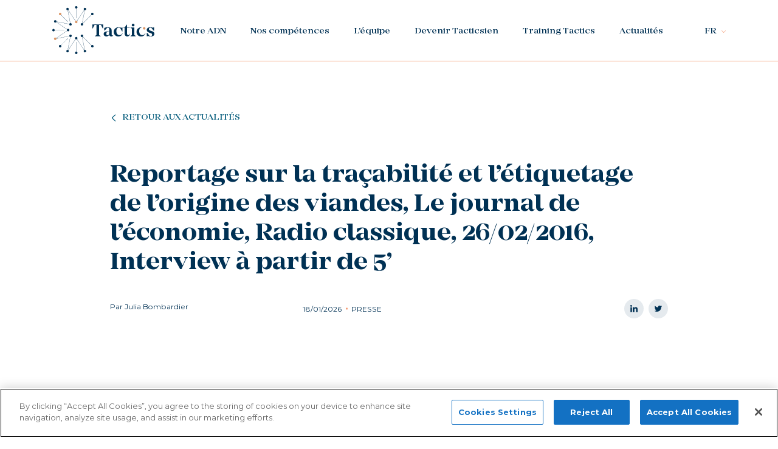

--- FILE ---
content_type: text/html; charset=UTF-8
request_url: https://www.tactics.law/reportage-sur-la-tracabilite-et-letiquetage-de-lorigine-des-viandes-le-journal-de-leconomie-radio-classique-26-02-2016-interview-a-partir-de-5/
body_size: 24432
content:
<!doctype html>
<html lang="fr-FR">
        <head>
            


    <meta charset="UTF-8">
    <meta http-equiv="x-ua-compatible" content="ie=edge">
    <meta name="viewport" content="width=device-width, initial-scale=1">
    <link rel="icon" href="https://www.tactics.law/wp-content/themes/yagami-adveris/web/src/img/global/favicon.svg" type="image/x-icon" />
    
            <title>Reportage sur la traçabilité et l’étiquetage de l’origine des viandes, Le journal de l’économie, Radio classique, 26/02/2016, Interview à partir de 5’ - Tactics</title>
    
 
    
<meta name='robots' content='index, follow, max-image-preview:large, max-snippet:-1, max-video-preview:-1' />
<link rel="alternate" href="https://www.tactics.law/reportage-sur-la-tracabilite-et-letiquetage-de-lorigine-des-viandes-le-journal-de-leconomie-radio-classique-26-02-2016-interview-a-partir-de-5/" hreflang="fr" />
<link rel="alternate" href="https://www.tactics.law/en/reportage-sur-la-tracabilite-et-letiquetage-de-lorigine-des-viandes-le-journal-de-leconomie-radio-classique-26-02-2016-interview-a-partir-de-5-2/" hreflang="en" />

	<!-- This site is optimized with the Yoast SEO plugin v18.0 - https://yoast.com/wordpress/plugins/seo/ -->
	<link rel="canonical" href="https://www.tactics.law/reportage-sur-la-tracabilite-et-letiquetage-de-lorigine-des-viandes-le-journal-de-leconomie-radio-classique-26-02-2016-interview-a-partir-de-5/" />
	<meta property="og:locale" content="fr_FR" />
	<meta property="og:locale:alternate" content="en_GB" />
	<meta property="og:type" content="article" />
	<meta property="og:title" content="Reportage sur la traçabilité et l’étiquetage de l’origine des viandes, Le journal de l’économie, Radio classique, 26/02/2016, Interview à partir de 5’ - Tactics" />
	<meta property="og:url" content="https://www.tactics.law/reportage-sur-la-tracabilite-et-letiquetage-de-lorigine-des-viandes-le-journal-de-leconomie-radio-classique-26-02-2016-interview-a-partir-de-5/" />
	<meta property="og:site_name" content="Tactics" />
	<meta property="article:published_time" content="2016-02-01T14:31:46+00:00" />
	<meta property="article:modified_time" content="2022-01-31T14:32:24+00:00" />
	<meta property="og:image" content="https://www.tactics.law/wp-content/uploads/2022/01/Presse.jpg" />
	<meta property="og:image:width" content="1200" />
	<meta property="og:image:height" content="858" />
	<meta property="og:image:type" content="image/jpeg" />
	<meta name="twitter:card" content="summary_large_image" />
	<meta name="twitter:label1" content="Écrit par" />
	<meta name="twitter:data1" content="ADMINUSER" />
	<script type="application/ld+json" class="yoast-schema-graph">{"@context":"https://schema.org","@graph":[{"@type":"WebSite","@id":"https://www.tactics.law/#website","url":"https://www.tactics.law/","name":"Tactics","description":"Un site utilisant WordPress","potentialAction":[{"@type":"SearchAction","target":{"@type":"EntryPoint","urlTemplate":"https://www.tactics.law/?s={search_term_string}"},"query-input":"required name=search_term_string"}],"inLanguage":"fr-FR"},{"@type":"WebPage","@id":"https://www.tactics.law/reportage-sur-la-tracabilite-et-letiquetage-de-lorigine-des-viandes-le-journal-de-leconomie-radio-classique-26-02-2016-interview-a-partir-de-5/#webpage","url":"https://www.tactics.law/reportage-sur-la-tracabilite-et-letiquetage-de-lorigine-des-viandes-le-journal-de-leconomie-radio-classique-26-02-2016-interview-a-partir-de-5/","name":"Reportage sur la traçabilité et l’étiquetage de l’origine des viandes, Le journal de l’économie, Radio classique, 26/02/2016, Interview à partir de 5’ - Tactics","isPartOf":{"@id":"https://www.tactics.law/#website"},"datePublished":"2016-02-01T14:31:46+00:00","dateModified":"2022-01-31T14:32:24+00:00","author":{"@id":"https://www.tactics.law/#/schema/person/c00421a1698cf3c2ccbea6bb74e56010"},"breadcrumb":{"@id":"https://www.tactics.law/reportage-sur-la-tracabilite-et-letiquetage-de-lorigine-des-viandes-le-journal-de-leconomie-radio-classique-26-02-2016-interview-a-partir-de-5/#breadcrumb"},"inLanguage":"fr-FR","potentialAction":[{"@type":"ReadAction","target":["https://www.tactics.law/reportage-sur-la-tracabilite-et-letiquetage-de-lorigine-des-viandes-le-journal-de-leconomie-radio-classique-26-02-2016-interview-a-partir-de-5/"]}]},{"@type":"BreadcrumbList","@id":"https://www.tactics.law/reportage-sur-la-tracabilite-et-letiquetage-de-lorigine-des-viandes-le-journal-de-leconomie-radio-classique-26-02-2016-interview-a-partir-de-5/#breadcrumb","itemListElement":[{"@type":"ListItem","position":1,"name":"Home","item":"https://www.tactics.law/"},{"@type":"ListItem","position":2,"name":"Reportage sur la traçabilité et l’étiquetage de l’origine des viandes, Le journal de l’économie, Radio classique, 26/02/2016, Interview à partir de 5’"}]},{"@type":"Person","@id":"https://www.tactics.law/#/schema/person/c00421a1698cf3c2ccbea6bb74e56010","name":"ADMINUSER","image":{"@type":"ImageObject","@id":"https://www.tactics.law/#personlogo","inLanguage":"fr-FR","url":"https://secure.gravatar.com/avatar/127e6bd91a5bf2e62f611f2e047d40ab?s=96&d=mm&r=g","contentUrl":"https://secure.gravatar.com/avatar/127e6bd91a5bf2e62f611f2e047d40ab?s=96&d=mm&r=g","caption":"ADMINUSER"},"sameAs":["https://www.tactics.law"],"url":"https://www.tactics.law/author/adminuser/"}]}</script>
	<!-- / Yoast SEO plugin. -->


<link rel='dns-prefetch' href='//s.w.org' />
<script type="text/javascript">
window._wpemojiSettings = {"baseUrl":"https:\/\/s.w.org\/images\/core\/emoji\/13.1.0\/72x72\/","ext":".png","svgUrl":"https:\/\/s.w.org\/images\/core\/emoji\/13.1.0\/svg\/","svgExt":".svg","source":{"concatemoji":"https:\/\/www.tactics.law\/wp-includes\/js\/wp-emoji-release.min.js"}};
/*! This file is auto-generated */
!function(e,a,t){var n,r,o,i=a.createElement("canvas"),p=i.getContext&&i.getContext("2d");function s(e,t){var a=String.fromCharCode;p.clearRect(0,0,i.width,i.height),p.fillText(a.apply(this,e),0,0);e=i.toDataURL();return p.clearRect(0,0,i.width,i.height),p.fillText(a.apply(this,t),0,0),e===i.toDataURL()}function c(e){var t=a.createElement("script");t.src=e,t.defer=t.type="text/javascript",a.getElementsByTagName("head")[0].appendChild(t)}for(o=Array("flag","emoji"),t.supports={everything:!0,everythingExceptFlag:!0},r=0;r<o.length;r++)t.supports[o[r]]=function(e){if(!p||!p.fillText)return!1;switch(p.textBaseline="top",p.font="600 32px Arial",e){case"flag":return s([127987,65039,8205,9895,65039],[127987,65039,8203,9895,65039])?!1:!s([55356,56826,55356,56819],[55356,56826,8203,55356,56819])&&!s([55356,57332,56128,56423,56128,56418,56128,56421,56128,56430,56128,56423,56128,56447],[55356,57332,8203,56128,56423,8203,56128,56418,8203,56128,56421,8203,56128,56430,8203,56128,56423,8203,56128,56447]);case"emoji":return!s([10084,65039,8205,55357,56613],[10084,65039,8203,55357,56613])}return!1}(o[r]),t.supports.everything=t.supports.everything&&t.supports[o[r]],"flag"!==o[r]&&(t.supports.everythingExceptFlag=t.supports.everythingExceptFlag&&t.supports[o[r]]);t.supports.everythingExceptFlag=t.supports.everythingExceptFlag&&!t.supports.flag,t.DOMReady=!1,t.readyCallback=function(){t.DOMReady=!0},t.supports.everything||(n=function(){t.readyCallback()},a.addEventListener?(a.addEventListener("DOMContentLoaded",n,!1),e.addEventListener("load",n,!1)):(e.attachEvent("onload",n),a.attachEvent("onreadystatechange",function(){"complete"===a.readyState&&t.readyCallback()})),(n=t.source||{}).concatemoji?c(n.concatemoji):n.wpemoji&&n.twemoji&&(c(n.twemoji),c(n.wpemoji)))}(window,document,window._wpemojiSettings);
</script>
<style type="text/css">
img.wp-smiley,
img.emoji {
	display: inline !important;
	border: none !important;
	box-shadow: none !important;
	height: 1em !important;
	width: 1em !important;
	margin: 0 0.07em !important;
	vertical-align: -0.1em !important;
	background: none !important;
	padding: 0 !important;
}
</style>
	<link rel='stylesheet' id='wp-block-library-css'  href='https://www.tactics.law/wp-includes/css/dist/block-library/style.min.css' type='text/css' media='all' />
<style id='global-styles-inline-css' type='text/css'>
body{--wp--preset--color--black: #000000;--wp--preset--color--cyan-bluish-gray: #abb8c3;--wp--preset--color--white: #ffffff;--wp--preset--color--pale-pink: #f78da7;--wp--preset--color--vivid-red: #cf2e2e;--wp--preset--color--luminous-vivid-orange: #ff6900;--wp--preset--color--luminous-vivid-amber: #fcb900;--wp--preset--color--light-green-cyan: #7bdcb5;--wp--preset--color--vivid-green-cyan: #00d084;--wp--preset--color--pale-cyan-blue: #8ed1fc;--wp--preset--color--vivid-cyan-blue: #0693e3;--wp--preset--color--vivid-purple: #9b51e0;--wp--preset--gradient--vivid-cyan-blue-to-vivid-purple: linear-gradient(135deg,rgba(6,147,227,1) 0%,rgb(155,81,224) 100%);--wp--preset--gradient--light-green-cyan-to-vivid-green-cyan: linear-gradient(135deg,rgb(122,220,180) 0%,rgb(0,208,130) 100%);--wp--preset--gradient--luminous-vivid-amber-to-luminous-vivid-orange: linear-gradient(135deg,rgba(252,185,0,1) 0%,rgba(255,105,0,1) 100%);--wp--preset--gradient--luminous-vivid-orange-to-vivid-red: linear-gradient(135deg,rgba(255,105,0,1) 0%,rgb(207,46,46) 100%);--wp--preset--gradient--very-light-gray-to-cyan-bluish-gray: linear-gradient(135deg,rgb(238,238,238) 0%,rgb(169,184,195) 100%);--wp--preset--gradient--cool-to-warm-spectrum: linear-gradient(135deg,rgb(74,234,220) 0%,rgb(151,120,209) 20%,rgb(207,42,186) 40%,rgb(238,44,130) 60%,rgb(251,105,98) 80%,rgb(254,248,76) 100%);--wp--preset--gradient--blush-light-purple: linear-gradient(135deg,rgb(255,206,236) 0%,rgb(152,150,240) 100%);--wp--preset--gradient--blush-bordeaux: linear-gradient(135deg,rgb(254,205,165) 0%,rgb(254,45,45) 50%,rgb(107,0,62) 100%);--wp--preset--gradient--luminous-dusk: linear-gradient(135deg,rgb(255,203,112) 0%,rgb(199,81,192) 50%,rgb(65,88,208) 100%);--wp--preset--gradient--pale-ocean: linear-gradient(135deg,rgb(255,245,203) 0%,rgb(182,227,212) 50%,rgb(51,167,181) 100%);--wp--preset--gradient--electric-grass: linear-gradient(135deg,rgb(202,248,128) 0%,rgb(113,206,126) 100%);--wp--preset--gradient--midnight: linear-gradient(135deg,rgb(2,3,129) 0%,rgb(40,116,252) 100%);--wp--preset--duotone--dark-grayscale: url('#wp-duotone-dark-grayscale');--wp--preset--duotone--grayscale: url('#wp-duotone-grayscale');--wp--preset--duotone--purple-yellow: url('#wp-duotone-purple-yellow');--wp--preset--duotone--blue-red: url('#wp-duotone-blue-red');--wp--preset--duotone--midnight: url('#wp-duotone-midnight');--wp--preset--duotone--magenta-yellow: url('#wp-duotone-magenta-yellow');--wp--preset--duotone--purple-green: url('#wp-duotone-purple-green');--wp--preset--duotone--blue-orange: url('#wp-duotone-blue-orange');--wp--preset--font-size--small: 13px;--wp--preset--font-size--medium: 20px;--wp--preset--font-size--large: 36px;--wp--preset--font-size--x-large: 42px;}.has-black-color{color: var(--wp--preset--color--black) !important;}.has-cyan-bluish-gray-color{color: var(--wp--preset--color--cyan-bluish-gray) !important;}.has-white-color{color: var(--wp--preset--color--white) !important;}.has-pale-pink-color{color: var(--wp--preset--color--pale-pink) !important;}.has-vivid-red-color{color: var(--wp--preset--color--vivid-red) !important;}.has-luminous-vivid-orange-color{color: var(--wp--preset--color--luminous-vivid-orange) !important;}.has-luminous-vivid-amber-color{color: var(--wp--preset--color--luminous-vivid-amber) !important;}.has-light-green-cyan-color{color: var(--wp--preset--color--light-green-cyan) !important;}.has-vivid-green-cyan-color{color: var(--wp--preset--color--vivid-green-cyan) !important;}.has-pale-cyan-blue-color{color: var(--wp--preset--color--pale-cyan-blue) !important;}.has-vivid-cyan-blue-color{color: var(--wp--preset--color--vivid-cyan-blue) !important;}.has-vivid-purple-color{color: var(--wp--preset--color--vivid-purple) !important;}.has-black-background-color{background-color: var(--wp--preset--color--black) !important;}.has-cyan-bluish-gray-background-color{background-color: var(--wp--preset--color--cyan-bluish-gray) !important;}.has-white-background-color{background-color: var(--wp--preset--color--white) !important;}.has-pale-pink-background-color{background-color: var(--wp--preset--color--pale-pink) !important;}.has-vivid-red-background-color{background-color: var(--wp--preset--color--vivid-red) !important;}.has-luminous-vivid-orange-background-color{background-color: var(--wp--preset--color--luminous-vivid-orange) !important;}.has-luminous-vivid-amber-background-color{background-color: var(--wp--preset--color--luminous-vivid-amber) !important;}.has-light-green-cyan-background-color{background-color: var(--wp--preset--color--light-green-cyan) !important;}.has-vivid-green-cyan-background-color{background-color: var(--wp--preset--color--vivid-green-cyan) !important;}.has-pale-cyan-blue-background-color{background-color: var(--wp--preset--color--pale-cyan-blue) !important;}.has-vivid-cyan-blue-background-color{background-color: var(--wp--preset--color--vivid-cyan-blue) !important;}.has-vivid-purple-background-color{background-color: var(--wp--preset--color--vivid-purple) !important;}.has-black-border-color{border-color: var(--wp--preset--color--black) !important;}.has-cyan-bluish-gray-border-color{border-color: var(--wp--preset--color--cyan-bluish-gray) !important;}.has-white-border-color{border-color: var(--wp--preset--color--white) !important;}.has-pale-pink-border-color{border-color: var(--wp--preset--color--pale-pink) !important;}.has-vivid-red-border-color{border-color: var(--wp--preset--color--vivid-red) !important;}.has-luminous-vivid-orange-border-color{border-color: var(--wp--preset--color--luminous-vivid-orange) !important;}.has-luminous-vivid-amber-border-color{border-color: var(--wp--preset--color--luminous-vivid-amber) !important;}.has-light-green-cyan-border-color{border-color: var(--wp--preset--color--light-green-cyan) !important;}.has-vivid-green-cyan-border-color{border-color: var(--wp--preset--color--vivid-green-cyan) !important;}.has-pale-cyan-blue-border-color{border-color: var(--wp--preset--color--pale-cyan-blue) !important;}.has-vivid-cyan-blue-border-color{border-color: var(--wp--preset--color--vivid-cyan-blue) !important;}.has-vivid-purple-border-color{border-color: var(--wp--preset--color--vivid-purple) !important;}.has-vivid-cyan-blue-to-vivid-purple-gradient-background{background: var(--wp--preset--gradient--vivid-cyan-blue-to-vivid-purple) !important;}.has-light-green-cyan-to-vivid-green-cyan-gradient-background{background: var(--wp--preset--gradient--light-green-cyan-to-vivid-green-cyan) !important;}.has-luminous-vivid-amber-to-luminous-vivid-orange-gradient-background{background: var(--wp--preset--gradient--luminous-vivid-amber-to-luminous-vivid-orange) !important;}.has-luminous-vivid-orange-to-vivid-red-gradient-background{background: var(--wp--preset--gradient--luminous-vivid-orange-to-vivid-red) !important;}.has-very-light-gray-to-cyan-bluish-gray-gradient-background{background: var(--wp--preset--gradient--very-light-gray-to-cyan-bluish-gray) !important;}.has-cool-to-warm-spectrum-gradient-background{background: var(--wp--preset--gradient--cool-to-warm-spectrum) !important;}.has-blush-light-purple-gradient-background{background: var(--wp--preset--gradient--blush-light-purple) !important;}.has-blush-bordeaux-gradient-background{background: var(--wp--preset--gradient--blush-bordeaux) !important;}.has-luminous-dusk-gradient-background{background: var(--wp--preset--gradient--luminous-dusk) !important;}.has-pale-ocean-gradient-background{background: var(--wp--preset--gradient--pale-ocean) !important;}.has-electric-grass-gradient-background{background: var(--wp--preset--gradient--electric-grass) !important;}.has-midnight-gradient-background{background: var(--wp--preset--gradient--midnight) !important;}.has-small-font-size{font-size: var(--wp--preset--font-size--small) !important;}.has-medium-font-size{font-size: var(--wp--preset--font-size--medium) !important;}.has-large-font-size{font-size: var(--wp--preset--font-size--large) !important;}.has-x-large-font-size{font-size: var(--wp--preset--font-size--x-large) !important;}
</style>
<link rel='stylesheet' id='real-time-validation-plugin-styles-css'  href='https://www.tactics.law/wp-content/plugins/real-time-validation-for-gravity-forms/public/assets/css/public.css?ver=1.7.0' type='text/css' media='all' />
<script type='text/javascript' src='https://www.tactics.law/wp-includes/js/jquery/jquery.min.js?ver=3.6.0' id='jquery-core-js'></script>
<script type='text/javascript' src='https://www.tactics.law/wp-includes/js/jquery/jquery-migrate.min.js?ver=3.3.2' id='jquery-migrate-js'></script>
<script type='text/javascript' src='https://www.tactics.law/wp-content/plugins/real-time-validation-for-gravity-forms/public/assets/js/livevalidation_standalone.js?ver=1.7.0' id='real-time-validation-live-validation-js'></script>
<script type='text/javascript' src='https://www.tactics.law/wp-content/plugins/real-time-validation-for-gravity-forms/public/assets/js/public.js?ver=1.7.0' id='real-time-validation-plugin-script-js'></script>
<script type='text/javascript' src='https://www.tactics.law/wp-content/plugins/real-time-validation-for-gravity-forms/public/assets/js/default_validation.js?ver=1.7.0' id='real-time-validation-plugin-defaiult-skin-js-js'></script>
<link rel="https://api.w.org/" href="https://www.tactics.law/wp-json/" /><link rel="alternate" type="application/json" href="https://www.tactics.law/wp-json/wp/v2/posts/1091" /><link rel="EditURI" type="application/rsd+xml" title="RSD" href="https://www.tactics.law/xmlrpc.php?rsd" />
<link rel="wlwmanifest" type="application/wlwmanifest+xml" href="https://www.tactics.law/wp-includes/wlwmanifest.xml" /> 
<link rel='shortlink' href='https://www.tactics.law/?p=1091' />
<link rel="alternate" type="application/json+oembed" href="https://www.tactics.law/wp-json/oembed/1.0/embed?url=https%3A%2F%2Fwww.tactics.law%2Freportage-sur-la-tracabilite-et-letiquetage-de-lorigine-des-viandes-le-journal-de-leconomie-radio-classique-26-02-2016-interview-a-partir-de-5%2F" />
<link rel="alternate" type="text/xml+oembed" href="https://www.tactics.law/wp-json/oembed/1.0/embed?url=https%3A%2F%2Fwww.tactics.law%2Freportage-sur-la-tracabilite-et-letiquetage-de-lorigine-des-viandes-le-journal-de-leconomie-radio-classique-26-02-2016-interview-a-partir-de-5%2F&#038;format=xml" />
<link rel="icon" href="https://www.tactics.law/wp-content/uploads/2022/01/cropped-TACTICS_LOGO_RVB-2-150x150.png" sizes="32x32" />
<link rel="icon" href="https://www.tactics.law/wp-content/uploads/2022/01/cropped-TACTICS_LOGO_RVB-2-300x300.png" sizes="192x192" />
<link rel="apple-touch-icon" href="https://www.tactics.law/wp-content/uploads/2022/01/cropped-TACTICS_LOGO_RVB-2-300x300.png" />
<meta name="msapplication-TileImage" content="https://www.tactics.law/wp-content/uploads/2022/01/cropped-TACTICS_LOGO_RVB-2-300x300.png" />


    <link rel="stylesheet" href="https://www.tactics.law/wp-content/themes/yagami-adveris/web/dist/css/app.css">
    
    <!-- CookiePro Cookies Consent Notice start for tactics.law -->
<script type="text/javascript" src="https://cookie-cdn.cookiepro.com/consent/49969b56-18c3-421d-9522-593b14515cdd/OtAutoBlock.js" ></script>
<script src="https://cookie-cdn.cookiepro.com/scripttemplates/otSDKStub.js"  type="text/javascript" charset="UTF-8" data-domain-script="49969b56-18c3-421d-9522-593b14515cdd" ></script>
<script type="text/javascript">
function OptanonWrapper() { }
</script>
<!-- CookiePro Cookies Consent Notice end for tactics.law -->

<!-- Google Tag Manager -->
<script async src="https://www.googletagmanager.com/gtag/js?id=UA-217167547-1"></script>
<script>
  window.dataLayer = window.dataLayer || [];
  function gtag(){dataLayer.push(arguments)};
  gtag('js', new Date());

  gtag('config', 'UA-217167547-1');
</script>
<!-- End Google Tag Manager -->
    </head>
    
                
        <body class="post-template-default single single-post postid-1091 single-format-standard" data-lang="fr">

                            
        
                <div id="page-loader" class="page-loader">
            <script>
                if(sessionStorage.getItem('loaded_once') === null){
                    document.getElementById('page-loader').classList.add('active');
                }
            </script>
            <div class="item-content">
                <div class="mb-lg"><svg version="1.1" xmlns="http://www.w3.org/2000/svg" xmlns:xlink="http://www.w3.org/1999/xlink" x="0px" y="0px"
	 viewBox="0 0 1000 1000" style="enable-background:new 0 0 1000 1000;" xml:space="preserve">
<style type="text/css">
	.st0{fill:#FFFFFF;}
	.st1{fill:#E49D6D;}
</style>
<path class="st0" d="M776.46,820.97c6.17-6.17,6.17-16.17,0-22.33c-6.17-6.17-16.16-6.16-22.33,0c-6.16,6.16-6.17,16.16,0,22.32
	C760.3,827.14,770.3,827.14,776.46,820.97"/>
<path class="st0" d="M865.48,846.23l-20.8-7.01c-13.34-4.75-18.77-9.95-18.77-20.35c0-10.63,6.33-18.77,19.9-18.77
	c5.43,0,10.85,2.04,13.34,5.65l28.26,35.05h4.75V797.4h-4.75l-10.63,4.52c-9.72-3.62-21.03-6.11-32.11-6.11
	c-22.39,0-46.35,9.27-46.35,34.59c0,18.54,12.43,28.26,31.43,34.82l21.03,7.01c9.04,3.17,17.18,8.82,17.18,20.58
	c0,9.95-5.88,17.18-21.03,17.18c-4.07,0-10.4-1.13-15.15-6.79l-28.27-35.72H799v45.67h4.52l10.4-5.2
	c10.18,4.29,20.8,6.78,34.59,6.78c21.71,0,48.16-6.78,48.16-34.14C896.68,861.61,883.57,852.79,865.48,846.23 M638.02,897.33v-98.58
	h-49.29v4.52l17.18,9.95v84.11l-17.18,9.95v4.52h66.48v-4.52L638.02,897.33z M621.96,784.05c10.4,0,17.64-7.24,17.64-16.96
	c0-9.27-7.24-17.18-17.64-17.18c-10.4,0-17.64,7.91-17.64,17.18C604.32,776.82,611.56,784.05,621.96,784.05 M577.65,880.37
	c-2.94,10.63-8.36,17.41-18.32,17.41c-9.27,0-15.6-7.47-15.6-18.54v-75.97H579v-4.52h-35.27v-36.86h-4.29l-27.81,36.86h-15.6v4.52
	h15.6v74.61c0,23.97,15.37,36.86,34.59,36.86c21.03,0,32.33-15.15,35.5-33.24L577.65,880.37z M482.91,874.5
	c-8.59,16.5-20.8,22.84-35.72,22.84c-26,0-41.61-18.54-41.61-52.23c0-23.06,8.59-44.77,31.2-44.77c7.24,0,13.57,1.81,19,7.46
	l23.74,42.28h4.29V798.3h-4.29l-11.08,4.75c-11.31-4.97-22.84-7.23-34.15-7.23c-35.04,0-63.08,24.42-63.08,59.01
	c0,35.95,25.32,59.92,60.15,59.92c25.55,0,46.35-13.79,55.17-38.66L482.91,874.5z M292.3,899.14c-10.18,0-16.73-7.24-16.73-20.35
	c0-10.18,3.84-21.71,20.8-23.96l16.28-1.13v18.77C312.65,889.65,304.29,899.14,292.3,899.14 M364.2,896.2
	c-2.94,3.84-6.33,5.88-10.18,5.88c-5.88,0-9.95-5.2-9.95-12.89v-52.23c0-28.94-18.54-41.15-51.32-41.15
	c-9.72,0-23.52,2.26-44.09,8.82v33.92h4.97l35.95-38.21h3.39c12.44,0,19.67,8.36,19.67,18.54v31.43h-29.62
	c-25.1,0-42.06,10.85-42.06,32.56c0,18.54,14.02,31.88,35.73,31.88c22.61,0,32.33-13.11,35.5-25.32h0.68
	c1.81,20.35,16.28,25.32,26.23,25.32c11.53,0,21.48-4.29,27.13-17.18L364.2,896.2z M234.65,760.31H95.36v51.32h4.52l24.19-46.8
	h24.42v132.5l-19.45,9.95v4.52h71.9v-4.52l-19.45-9.95v-132.5h24.42l23.96,46.8h4.75V760.31z"/>
<path class="st0" d="M730.12,795.87c-0.4,0-0.81-0.06-1.21-0.06c-35.05,0-63.08,24.42-63.08,59.01c0,35.95,25.32,59.92,60.15,59.92
	c25.55,0,46.35-13.79,55.17-38.67l-3.62-1.58c-8.59,16.51-20.8,22.84-35.72,22.84c-26,0-41.61-18.54-41.61-52.23
	c0-22.02,7.86-42.75,28.24-44.59L730.12,795.87z"/>
<path class="st0" d="M526.3,704.63c8.72,0,15.79-7.07,15.79-15.79c0-8.72-7.07-15.79-15.79-15.79s-15.79,7.07-15.79,15.79
	C510.51,697.56,517.58,704.63,526.3,704.63"/>
<path class="st0" d="M638.83,682.42c8.72,0,15.79-7.07,15.79-15.79c0-8.72-7.07-15.79-15.79-15.79c-8.72,0-15.79,7.07-15.79,15.79
	C623.04,675.35,630.11,682.42,638.83,682.42"/>
<path class="st0" d="M232.4,411.56c8.72,0,15.79-7.07,15.79-15.79s-7.07-15.79-15.79-15.79c-8.72,0-15.79,7.07-15.79,15.79
	S223.68,411.56,232.4,411.56"/>
<path class="st0" d="M526.3,116.83c8.72,0,15.79-7.07,15.79-15.79c0-8.72-7.07-15.79-15.79-15.79s-15.79,7.07-15.79,15.79
	C510.51,109.77,517.58,116.83,526.3,116.83"/>
<path class="st0" d="M734.66,619.09c8.72,0,15.79-7.07,15.79-15.79c0-8.72-7.07-15.79-15.79-15.79c-8.72,0-15.79,7.07-15.79,15.79
	C718.87,612.03,725.94,619.09,734.66,619.09"/>
<path class="st0" d="M318.5,618.53c8.72,0,15.79-7.07,15.79-15.79s-7.07-15.79-15.79-15.79c-8.72,0-15.79,7.07-15.79,15.79
	S309.78,618.53,318.5,618.53"/>
<path class="st0" d="M413.76,682.42c8.72,0,15.79-7.07,15.79-15.79c0-8.72-7.07-15.79-15.79-15.79s-15.79,7.07-15.79,15.79
	C397.97,675.35,405.04,682.42,413.76,682.42"/>
<path class="st0" d="M413.8,139.13c8.72,0,15.79-7.07,15.79-15.79c0-8.72-7.07-15.79-15.79-15.79s-15.79,7.07-15.79,15.79
	C398.01,132.06,405.08,139.13,413.8,139.13"/>
<path class="st0" d="M254.86,298.3c8.72,0,15.79-7.07,15.79-15.79s-7.07-15.79-15.79-15.79c-8.72,0-15.79,7.07-15.79,15.79
	S246.14,298.3,254.86,298.3"/>
<path class="st0" d="M734.16,202.87c8.72,0,15.79-7.07,15.79-15.79c0-8.72-7.07-15.79-15.79-15.79s-15.79,7.07-15.79,15.79
	C718.37,195.81,725.44,202.87,734.16,202.87"/>
<path class="st0" d="M638.8,139.13c8.72,0,15.79-7.07,15.79-15.79c0-8.72-7.07-15.79-15.79-15.79s-15.79,7.07-15.79,15.79
	C623.01,132.06,630.08,139.13,638.8,139.13"/>
<path class="st0" d="M600.42,336.61c8.72,0,15.79-7.07,15.79-15.79c0-8.72-7.07-15.79-15.79-15.79s-15.79,7.07-15.79,15.79
	C584.63,329.54,591.7,336.61,600.42,336.61"/>
<path class="st0" d="M452.17,336.61c8.72,0,15.79-7.07,15.79-15.79c0-8.72-7.07-15.79-15.79-15.79c-8.72,0-15.79,7.07-15.79,15.79
	C436.38,329.54,443.45,336.61,452.17,336.61"/>
<path class="st0" d="M421.67,410.73c8.72,0,15.79-7.07,15.79-15.79c0-8.72-7.07-15.79-15.79-15.79c-8.72,0-15.79,7.07-15.79,15.79
	C405.88,403.67,412.95,410.73,421.67,410.73"/>
<path class="st0" d="M452.37,484.66c8.72,0,15.79-7.07,15.79-15.79c0-8.72-7.07-15.79-15.79-15.79c-8.72,0-15.79,7.07-15.79,15.79
	C436.58,477.59,443.65,484.66,452.37,484.66"/>
<path class="st0" d="M526.3,515.36c8.72,0,15.79-7.07,15.79-15.79c0-8.72-7.07-15.79-15.79-15.79s-15.79,7.07-15.79,15.79
	C510.51,508.29,517.58,515.36,526.3,515.36"/>
<path class="st0" d="M600.22,484.66c8.72,0,15.79-7.07,15.79-15.79c0-8.72-7.07-15.79-15.79-15.79s-15.79,7.07-15.79,15.79
	C584.43,477.59,591.5,484.66,600.22,484.66"/>
<polygon class="st0" points="597.97,464.75 636.14,660.12 526.5,497.37 526.3,497.06 416.46,660.12 454.07,467.57 454.15,467.2 
	261.36,505.12 424.17,394.94 261.17,285.2 453.58,322.52 453.94,322.59 416.49,129.85 526.09,292.52 526.3,292.82 636.08,129.85 
	598.13,324.46 597.97,325.27 734.78,187.79 734.95,187.61 732.97,185.63 602.48,316.77 640.15,123.61 640.19,123.41 637.73,122.39 
	526.3,287.81 414.96,122.57 414.84,122.4 412.38,123.42 450.4,319.05 254.94,281.14 254.74,281.1 253.72,283.56 419.17,394.95 
	254.08,506.67 253.91,506.78 254.93,509.24 450.6,470.75 412.39,666.36 412.35,666.56 414.81,667.58 526.3,502.07 637.67,667.41 
	637.79,667.58 640.25,666.56 602.48,473.21 733.13,603.75 733.3,603.93 735.28,601.95 "/>
<g>
	<rect x="232.4" y="393.79" class="st0" width="141.9" height="2.3"/>
</g>
<g>
	
		<rect x="367.31" y="166.44" transform="matrix(0.7068 -0.7074 0.7074 0.7068 -59.7385 330.1668)" class="st0" width="2.3" height="141.43"/>
</g>
<g>
	<rect x="525.15" y="101.04" class="st0" width="2.3" height="141.91"/>
</g>
<g>
	<rect x="525.15" y="548.14" class="st0" width="2.3" height="141.91"/>
</g>
<g>
	
		<rect x="297.46" y="551.69" transform="matrix(0.7055 -0.7087 0.7087 0.7055 -283.2336 424.0652)" class="st0" width="142.38" height="2.3"/>
</g>
<path class="st0" d="M318.44,202.87c8.72,0,15.79-7.07,15.79-15.79c0-8.72-7.07-15.79-15.79-15.79c-8.72,0-15.79,7.07-15.79,15.79
	C302.65,195.81,309.72,202.87,318.44,202.87"/>
<path class="st0" d="M526.3,306.11c8.72,0,15.79-7.07,15.79-15.79c0-8.72-7.07-15.79-15.79-15.79s-15.79,7.07-15.79,15.79
	C510.51,299.04,517.58,306.11,526.3,306.11"/>
<path class="st0" d="M254.61,523.27c8.72,0,15.79-7.07,15.79-15.79c0-8.72-7.07-15.79-15.79-15.79c-8.72,0-15.79,7.07-15.79,15.79
	C238.82,516.2,245.89,523.27,254.61,523.27"/>
<g>
</g>
<g>
</g>
<g>
</g>
<g>
</g>
<path class="st1" d="M776.46,820.97c6.17-6.17,6.17-16.17,0-22.33c-6.17-6.17-16.16-6.16-22.33,0c-6.16,6.16-6.17,16.16,0,22.32
	C760.3,827.14,770.3,827.14,776.46,820.97"/>
<path class="st1" d="M318.44,202.87c8.72,0,15.79-7.07,15.79-15.79c0-8.72-7.07-15.79-15.79-15.79c-8.72,0-15.79,7.07-15.79,15.79
	C302.65,195.81,309.72,202.87,318.44,202.87"/>
<path class="st1" d="M526.3,306.11c8.72,0,15.79-7.07,15.79-15.79c0-8.72-7.07-15.79-15.79-15.79s-15.79,7.07-15.79,15.79
	C510.51,299.04,517.58,306.11,526.3,306.11"/>
<path class="st1" d="M254.61,523.27c8.72,0,15.79-7.07,15.79-15.79c0-8.72-7.07-15.79-15.79-15.79c-8.72,0-15.79,7.07-15.79,15.79
	C238.82,516.2,245.89,523.27,254.61,523.27"/>
</svg>
</div>
                <div class="item-loadbar">
                    <div class="item-loadbar-inner"></div>
                </div>
            </div>
        </div>

                <div class="site-container">
                                        
<header id="header">
    <div class="header-container">
        <div>
                                    <a href="https://www.tactics.law/" class="item-logo">
                                                        <svg width="168" height="80" viewBox="0 0 168 80" fill="none" xmlns="http://www.w3.org/2000/svg">
<path d="M152.695 38.0569C152.977 37.7751 153.169 37.4161 153.247 37.0251C153.324 36.6341 153.285 36.2288 153.132 35.8605C152.98 35.4921 152.723 35.1772 152.392 34.9557C152.061 34.7342 151.672 34.6159 151.274 34.6159C150.876 34.6159 150.487 34.7342 150.156 34.9557C149.826 35.1772 149.568 35.4921 149.416 35.8605C149.263 36.2288 149.224 36.6341 149.302 37.0251C149.379 37.4161 149.571 37.7751 149.853 38.0569C150.039 38.2442 150.261 38.3928 150.505 38.4941C150.749 38.5955 151.01 38.6477 151.274 38.6477C151.538 38.6477 151.8 38.5955 152.043 38.4941C152.287 38.3928 152.509 38.2442 152.695 38.0569Z" fill="#DB9666"/>
<path d="M83.7206 30.3176H65.9912V36.8644H66.5674L69.6447 30.8949H72.7497V47.7941L70.2761 49.0626V49.6399H79.4323V49.0626L76.9587 47.7941V30.8949H80.0637L83.1134 36.8644H83.7172L83.7206 30.3176ZM100.201 47.6523C100.059 47.8708 99.8679 48.0524 99.6424 48.1822C99.4168 48.312 99.1638 48.3863 98.904 48.399C98.1553 48.399 97.6378 47.7353 97.6378 46.7571V40.0963C97.6378 36.4046 95.2781 34.8457 91.1036 34.8457C89.8685 34.8457 88.1124 35.1326 85.4905 35.9691V40.2967H86.1253L90.7172 35.423H91.1484C92.732 35.423 93.6531 36.4911 93.6531 37.7873V41.7969H89.8823C86.6876 41.7969 84.5279 43.1795 84.5279 45.9448C84.5279 48.3091 86.3116 50.0132 89.075 50.0132C91.9523 50.0132 93.1908 48.3402 93.5945 46.7813H93.6807C93.9119 49.3772 95.7507 50.0132 97.0203 50.0132C98.4865 50.0132 99.7527 49.4636 100.47 47.8217L100.201 47.6523ZM91.0484 48.0256C89.7512 48.0256 88.9163 47.1027 88.9163 45.4298C88.9163 44.1335 89.4062 42.6645 91.5659 42.3741L93.6359 42.229V44.6209C93.6359 46.8158 92.5698 48.0256 91.0449 48.0256H91.0484ZM115.309 44.8836C114.215 46.9887 112.662 47.7941 110.762 47.7941C107.45 47.7941 105.466 45.4298 105.466 41.1332C105.466 38.1917 106.559 35.423 109.437 35.423C109.884 35.3991 110.331 35.4717 110.747 35.6356C111.164 35.7996 111.54 36.0513 111.852 36.3735L114.874 41.7658H115.419V35.1637H114.874L113.484 35.7686C112.115 35.1595 110.634 34.8451 109.137 34.8457C104.676 34.8457 101.105 37.9566 101.105 42.3741C101.105 46.9576 104.331 50.0166 108.764 50.0166C112.017 50.0166 114.663 48.2572 115.788 45.0841L115.309 44.8836ZM127.384 45.6302C127.007 46.9887 126.317 47.8528 125.051 47.8528C123.871 47.8528 123.064 46.8988 123.064 45.4885V35.8101H127.549V35.2363H123.064V30.5354H122.523L118.983 35.2363H116.996V35.8101H118.983V45.3295C118.983 48.3851 120.939 50.0305 123.385 50.0305C126.062 50.0305 127.501 48.0982 127.904 45.7892L127.384 45.6302ZM133.028 33.349C133.319 33.3657 133.611 33.3219 133.885 33.2204C134.16 33.119 134.41 32.9619 134.621 32.7592C134.831 32.5565 134.998 32.3124 135.11 32.0421C135.223 31.7719 135.278 31.4814 135.274 31.1887C135.242 30.6143 134.992 30.074 134.575 29.6787C134.158 29.2834 133.605 29.0631 133.031 29.0631C132.457 29.0631 131.905 29.2834 131.488 29.6787C131.071 30.074 130.82 30.6143 130.789 31.1887C130.784 31.4814 130.839 31.7719 130.952 32.0421C131.064 32.3124 131.231 32.5565 131.442 32.7592C131.653 32.9619 131.903 33.119 132.177 33.2204C132.451 33.3219 132.743 33.3657 133.035 33.349H133.028ZM135.08 47.7975V35.2225H128.798V35.7963L130.985 37.0648V47.7802L128.798 49.0488V49.626H137.261V49.0488L135.08 47.7975ZM164.026 41.2784L161.376 40.3832C159.679 39.7783 158.989 39.1146 158.989 37.7873C158.989 36.4599 159.793 35.3953 161.521 35.3953C161.84 35.3773 162.159 35.4327 162.453 35.5573C162.747 35.682 163.009 35.8725 163.218 36.1143L166.817 40.5836H167.42V35.0531H166.82L165.468 35.6269C164.16 35.1319 162.777 34.8687 161.38 34.8492C158.53 34.8492 155.48 36.0313 155.48 39.2632C155.48 41.6275 157.064 42.865 159.482 43.7015L162.159 44.5967C163.308 45.0011 164.347 45.7236 164.347 47.2203C164.347 48.4888 163.598 49.4152 161.669 49.4152C161.304 49.4226 160.941 49.3486 160.608 49.1985C160.274 49.0485 159.978 48.8262 159.741 48.5476L156.143 43.9918H155.566V49.8162H156.143L157.467 49.1525C158.858 49.748 160.358 50.0436 161.869 50.0201C164.629 50.0201 168 49.1525 168 45.6648C168 43.2452 166.33 42.1184 164.029 41.2819" fill="#003154"/>
<path d="M146.797 34.8526H146.645C142.181 34.8526 138.613 37.9636 138.613 42.3811C138.613 46.9645 141.836 50.0235 146.269 50.0235C149.522 50.0235 152.168 48.2641 153.293 45.091L152.831 44.8905C151.737 46.9956 150.184 47.801 148.284 47.801C144.975 47.801 142.988 45.4367 142.988 41.1401C142.988 38.3334 143.988 35.6891 146.583 35.4541L146.797 34.8526Z" fill="#003154"/>
<path d="M39.4264 79.0035C39.8243 79.0035 40.2133 78.8852 40.5442 78.6636C40.875 78.442 41.1328 78.1271 41.2849 77.7586C41.4371 77.3902 41.4767 76.9849 41.3988 76.5939C41.3209 76.2029 41.129 75.8438 40.8474 75.5621C40.5658 75.2804 40.207 75.0888 39.8166 75.0114C39.4263 74.934 39.0217 74.9744 38.6543 75.1275C38.2868 75.2805 37.9729 75.5394 37.7523 75.8712C37.5317 76.2031 37.4144 76.593 37.415 76.9917C37.416 77.5256 37.6283 78.0373 38.0054 78.4145C38.3825 78.7916 38.8935 79.0035 39.4264 79.0035Z" fill="#003154"/>
<path d="M53.7545 76.1691C54.1524 76.1691 54.5415 76.0508 54.8723 75.8292C55.2031 75.6076 55.4609 75.2927 55.6131 74.9243C55.7652 74.5559 55.8048 74.1505 55.7269 73.7595C55.649 73.3685 55.4571 73.0094 55.1755 72.7277C54.8939 72.446 54.5352 72.2544 54.1448 72.177C53.7544 72.0997 53.3499 72.1401 52.9824 72.2931C52.6149 72.4462 52.3011 72.705 52.0805 73.0368C51.8599 73.3687 51.7425 73.7586 51.7432 74.1574C51.7432 74.4218 51.7952 74.6837 51.8963 74.928C51.9975 75.1723 52.1457 75.3942 52.3325 75.5811C52.5193 75.7679 52.741 75.9161 52.9851 76.0169C53.2291 76.1178 53.4905 76.1695 53.7545 76.1691Z" fill="#003154"/>
<path d="M2.01134 41.6241C2.40914 41.6241 2.79801 41.5059 3.12877 41.2844C3.45953 41.063 3.71733 40.7483 3.86957 40.3801C4.0218 40.0118 4.06163 39.6066 3.98402 39.2157C3.90641 38.8248 3.71486 38.4658 3.43357 38.1839C3.15228 37.9021 2.79389 37.7102 2.40373 37.6324C2.01357 37.5547 1.60915 37.5946 1.24163 37.7471C0.874106 37.8996 0.559978 38.1579 0.33897 38.4893C0.117962 38.8207 0 39.2103 0 39.6089C0 40.1433 0.211907 40.6559 0.589106 41.0338C0.966304 41.4118 1.4779 41.6241 2.01134 41.6241Z" fill="#003154"/>
<path d="M39.4264 4.03037C39.8243 4.03037 40.2133 3.9121 40.5442 3.69051C40.875 3.46893 41.1328 3.15399 41.2849 2.78557C41.4371 2.41714 41.4767 2.01178 41.3988 1.62078C41.3209 1.22977 41.129 0.870704 40.8474 0.589014C40.5658 0.307324 40.207 0.115668 39.8166 0.0383021C39.4263 -0.0390633 39.0217 0.00133519 38.6543 0.15439C38.2868 0.307444 37.9729 0.566282 37.7523 0.898131C37.5317 1.22998 37.4144 1.61993 37.415 2.01864C37.415 2.28311 37.4671 2.545 37.5682 2.7893C37.6693 3.0336 37.8175 3.25552 38.0044 3.44238C38.1912 3.62923 38.4129 3.77733 38.6569 3.87822C38.9009 3.97912 39.1624 4.03082 39.4264 4.03037Z" fill="#003154"/>
<path d="M65.9493 68.0945C66.3472 68.0952 66.7365 67.9776 67.0677 67.7566C67.3989 67.5356 67.6572 67.2211 67.81 66.8529C67.9627 66.4848 68.0031 66.0795 67.9259 65.6883C67.8486 65.2972 67.6573 64.9378 67.3762 64.6556C67.095 64.3734 66.7367 64.1812 66.3464 64.1031C65.9562 64.0251 65.5516 64.0648 65.1838 64.2172C64.8161 64.3696 64.5018 64.6279 64.2806 64.9594C64.0595 65.2909 63.9414 65.6806 63.9414 66.0793C63.9414 66.6132 64.1528 67.1253 64.5293 67.5031C64.9057 67.8809 65.4165 68.0936 65.9493 68.0945Z" fill="#003154"/>
<path d="M12.9723 68.0219C13.3702 68.0219 13.7592 67.9037 14.0901 67.6821C14.4209 67.4605 14.6787 67.1456 14.8308 66.7771C14.983 66.4087 15.0226 66.0033 14.9447 65.6123C14.8668 65.2213 14.6749 64.8623 14.3933 64.5806C14.1116 64.2989 13.7529 64.1072 13.3625 64.0299C12.9722 63.9525 12.5676 63.9929 12.2002 64.146C11.8327 64.299 11.5188 64.5578 11.2982 64.8897C11.0776 65.2215 10.9603 65.6115 10.9609 66.0102C10.9619 66.5441 11.1742 67.0557 11.5513 67.4329C11.9284 67.8101 12.4394 68.0219 12.9723 68.0219Z" fill="#003154"/>
<path d="M25.0987 76.1691C25.4968 76.1698 25.8862 76.0521 26.2174 75.8309C26.5487 75.6097 26.8071 75.295 26.9597 74.9267C27.1124 74.5583 27.1525 74.1528 27.075 73.7616C26.9975 73.3704 26.8059 73.011 26.5244 72.7289C26.2429 72.4469 25.8842 72.2549 25.4937 72.1773C25.1032 72.0996 24.6985 72.1398 24.3309 72.2928C23.9632 72.4457 23.6491 72.7046 23.4284 73.0365C23.2076 73.3684 23.0901 73.7585 23.0908 74.1573C23.0908 74.6909 23.3024 75.2026 23.6789 75.5798C24.0555 75.9571 24.5662 76.1691 25.0987 76.1691Z" fill="#003154"/>
<path d="M25.1051 6.87513C25.503 6.87513 25.892 6.75685 26.2229 6.53526C26.5537 6.31368 26.8115 5.99875 26.9637 5.63032C27.1158 5.26189 27.1554 4.85653 27.0775 4.46553C26.9996 4.07453 26.8077 3.71547 26.5261 3.43378C26.2445 3.15209 25.8858 2.96043 25.4954 2.88307C25.105 2.8057 24.7005 2.8461 24.333 2.99915C23.9655 3.15221 23.6516 3.41104 23.431 3.74289C23.2105 4.07473 23.0931 4.46469 23.0938 4.8634C23.0947 5.39726 23.307 5.90894 23.6841 6.28612C24.0612 6.66329 24.5722 6.87513 25.1051 6.87513Z" fill="#003154"/>
<path d="M4.87169 27.1756C5.26964 27.1756 5.65865 27.0573 5.98949 26.8357C6.32032 26.6141 6.57812 26.2992 6.73025 25.9308C6.88238 25.5624 6.92201 25.157 6.84412 24.766C6.76623 24.375 6.57433 24.0159 6.2927 23.7342C6.01106 23.4525 5.65235 23.2609 5.26196 23.1835C4.87157 23.1062 4.46705 23.1466 4.09959 23.2996C3.73213 23.4527 3.41824 23.7115 3.19765 24.0433C2.97705 24.3752 2.85967 24.7652 2.86035 25.1639C2.86035 25.4283 2.9124 25.6902 3.01352 25.9345C3.11464 26.1788 3.26285 26.4007 3.44967 26.5876C3.63648 26.7744 3.85824 26.9226 4.10224 27.0235C4.34625 27.1243 4.60772 27.176 4.87169 27.1756Z" fill="#003154"/>
<path d="M65.8873 15.005C66.2853 15.005 66.6743 14.8867 67.0051 14.6651C67.3359 14.4435 67.5937 14.1286 67.7459 13.7602C67.898 13.3918 67.9376 12.9864 67.8597 12.5954C67.7819 12.2044 67.59 11.8453 67.3083 11.5636C67.0267 11.2819 66.668 11.0903 66.2776 11.0129C65.8872 10.9356 65.4827 10.976 65.1152 11.129C64.7478 11.2821 64.4339 11.5409 64.2133 11.8728C63.9927 12.2046 63.8753 12.5945 63.876 12.9933C63.8769 13.5271 64.0892 14.0388 64.4663 14.416C64.8434 14.7932 65.3545 15.005 65.8873 15.005Z" fill="#003154"/>
<path d="M53.7471 6.87513C54.1452 6.87581 54.5346 6.75812 54.8659 6.53695C55.1972 6.31578 55.4555 6.00109 55.6082 5.63272C55.7608 5.26436 55.8009 4.85888 55.7234 4.46765C55.646 4.07642 55.4543 3.71704 55.1728 3.435C54.8913 3.15296 54.5326 2.96096 54.1421 2.88332C53.7517 2.80567 53.347 2.84587 52.9793 2.99883C52.6116 3.15178 52.2975 3.4106 52.0768 3.74252C51.856 4.07445 51.7386 4.46454 51.7393 4.8634C51.7402 5.39666 51.952 5.90783 52.3284 6.2849C52.7047 6.66198 53.2149 6.87422 53.7471 6.87513Z" fill="#003154"/>
<path d="M48.8619 32.0632C49.2599 32.0632 49.6489 31.9449 49.9797 31.7233C50.3106 31.5017 50.5684 31.1868 50.7205 30.8184C50.8726 30.45 50.9122 30.0446 50.8344 29.6536C50.7565 29.2626 50.5646 28.9035 50.2829 28.6218C50.0013 28.3401 49.6426 28.1485 49.2522 28.0711C48.8618 27.9938 48.4573 28.0342 48.0898 28.1872C47.7224 28.3403 47.4085 28.5991 47.1879 28.9309C46.9673 29.2628 46.8499 29.6527 46.8506 30.0515C46.8515 30.5853 47.0638 31.097 47.4409 31.4742C47.818 31.8513 48.3291 32.0632 48.8619 32.0632Z" fill="#003154"/>
<path d="M29.9908 32.0632C30.3888 32.0632 30.7778 31.9449 31.1086 31.7233C31.4395 31.5017 31.6973 31.1868 31.8494 30.8184C32.0015 30.45 32.0412 30.0446 31.9633 29.6536C31.8854 29.2626 31.6935 28.9035 31.4118 28.6218C31.1302 28.3401 30.7715 28.1485 30.3811 28.0711C29.9907 27.9938 29.5862 28.0342 29.2187 28.1872C28.8513 28.3403 28.5374 28.5991 28.3168 28.9309C28.0962 29.2628 27.9788 29.6527 27.9795 30.0515C27.9795 30.3159 28.0315 30.5778 28.1327 30.8221C28.2338 31.0664 28.382 31.2883 28.5688 31.4752C28.7556 31.662 28.9774 31.8101 29.2214 31.911C29.4654 32.0119 29.7269 32.0636 29.9908 32.0632Z" fill="#003154"/>
<path d="M26.1055 41.5169C26.5036 41.5176 26.893 41.3999 27.2243 41.1787C27.5556 40.9576 27.8139 40.6429 27.9666 40.2745C28.1192 39.9061 28.1593 39.5007 28.0818 39.1094C28.0043 38.7182 27.8127 38.3588 27.5312 38.0768C27.2497 37.7947 26.891 37.6027 26.5005 37.5251C26.1101 37.4475 25.7054 37.4877 25.3377 37.6406C24.97 37.7936 24.6559 38.0524 24.4352 38.3843C24.2144 38.7162 24.097 39.1063 24.0977 39.5052C24.0977 40.0387 24.3092 40.5504 24.6857 40.9277C25.0623 41.305 25.573 41.5169 26.1055 41.5169Z" fill="#003154"/>
<path d="M30.0152 50.9464C30.4132 50.9464 30.8022 50.8282 31.133 50.6066C31.4639 50.385 31.7217 50.0701 31.8738 49.7016C32.0259 49.3332 32.0656 48.9278 31.9877 48.5368C31.9098 48.1458 31.7179 47.7868 31.4362 47.5051C31.1546 47.2234 30.7959 47.0317 30.4055 46.9544C30.0151 46.877 29.6106 46.9174 29.2431 47.0705C28.8757 47.2235 28.5618 47.4824 28.3412 47.8142C28.1206 48.1461 28.0032 48.536 28.0039 48.9347C28.0048 49.4686 28.2171 49.9803 28.5942 50.3574C28.9713 50.7346 29.4824 50.9464 30.0152 50.9464Z" fill="#003154"/>
<path d="M39.4264 54.8627C39.8242 54.8627 40.2131 54.7446 40.5438 54.5231C40.8746 54.3017 41.1324 53.987 41.2846 53.6187C41.4368 53.2505 41.4767 52.8453 41.3991 52.4544C41.3215 52.0635 41.1299 51.7044 40.8486 51.4226C40.5673 51.1408 40.2089 50.9489 39.8188 50.8711C39.4286 50.7933 39.0242 50.8333 38.6567 50.9858C38.2891 51.1383 37.975 51.3966 37.754 51.728C37.533 52.0594 37.415 52.449 37.415 52.8476C37.415 53.382 37.6269 53.8946 38.0041 54.2725C38.3813 54.6504 38.8929 54.8627 39.4264 54.8627Z" fill="#003154"/>
<path d="M48.8375 50.9465C49.2355 50.9465 49.6245 50.8282 49.9553 50.6066C50.2861 50.385 50.5439 50.0701 50.6961 49.7016C50.8482 49.3332 50.8878 48.9279 50.8099 48.5368C50.7321 48.1458 50.5401 47.7868 50.2585 47.5051C49.9769 47.2234 49.6182 47.0317 49.2278 46.9544C48.8374 46.877 48.4329 46.9174 48.0654 47.0705C47.6979 47.2235 47.3841 47.4824 47.1635 47.8142C46.9429 48.1461 46.8255 48.536 46.8262 48.9347C46.8262 49.1992 46.8782 49.4611 46.9793 49.7054C47.0805 49.9497 47.2287 50.1716 47.4155 50.3585C47.6023 50.5453 47.8241 50.6934 48.0681 50.7943C48.3121 50.8952 48.5735 50.9469 48.8375 50.9465Z" fill="#003154"/>
<path d="M53.6227 74.2438L39.4261 53.1241L25.226 74.2438L24.9465 74.1262L29.8214 49.1421L4.89874 54.0504L4.78489 53.7739L25.8332 39.5052L4.76074 25.2918L4.87459 25.0118L29.7938 29.8544L24.9534 4.89106L25.2294 4.77699L39.4261 25.8863L53.6158 4.77699L53.8918 4.89106L49.0826 29.609L65.7287 12.8481L65.946 13.0624L48.5892 30.5388L53.4502 5.572L39.4261 26.4324L25.395 5.572L30.1802 30.2416L5.55424 25.4577L26.3783 39.5017L5.57839 53.6046L30.2078 48.7515L25.3916 73.4453L39.4261 52.5745L53.4571 73.4453L48.5892 48.4854L65.9875 65.903L65.7736 66.1174L49.0826 49.4083L53.9022 74.1262L53.6227 74.2438Z" fill="#003154"/>
<path d="M20.0758 39.3496H2.01172V39.6573H20.0758V39.3496Z" fill="#003154"/>
<path d="M13.0715 12.9008L12.8545 13.1184L25.5907 25.87L25.8077 25.6524L13.0715 12.9008Z" fill="#003154"/>
<path d="M39.5785 2.01864H39.2715V20.1173H39.5785V2.01864Z" fill="#003154"/>
<path d="M39.5785 59.0417H39.2715V77.1404H39.5785V59.0417Z" fill="#003154"/>
<path d="M25.6422 53.0931L12.8564 65.9661L13.0741 66.1831L25.8599 53.3101L25.6422 53.0931Z" fill="#003154"/>
<path d="M12.9654 15.005C13.3634 15.005 13.7524 14.8867 14.0832 14.6651C14.4141 14.4435 14.6719 14.1286 14.824 13.7602C14.9761 13.3918 15.0158 12.9864 14.9379 12.5954C14.86 12.2044 14.6681 11.8453 14.3864 11.5636C14.1048 11.2819 13.7461 11.0903 13.3557 11.0129C12.9653 10.9356 12.5608 10.976 12.1933 11.129C11.8259 11.2821 11.512 11.5409 11.2914 11.8728C11.0708 12.2046 10.9534 12.5945 10.9541 12.9933C10.955 13.5271 11.1673 14.0388 11.5444 14.416C11.9215 14.7932 12.4326 15.005 12.9654 15.005Z" fill="#DB9666"/>
<path d="M39.4259 28.1642C39.824 28.1635 40.213 28.0445 40.5435 27.8221C40.874 27.5998 41.1313 27.2843 41.2827 26.9154C41.4341 26.5465 41.4728 26.1409 41.394 25.7499C41.3151 25.359 41.1223 25.0002 40.8398 24.7192C40.5573 24.4381 40.198 24.2473 39.8072 24.171C39.4165 24.0947 39.0119 24.1363 38.6448 24.2905C38.2777 24.4448 37.9645 24.7047 37.7448 25.0373C37.5252 25.37 37.4091 25.7605 37.4112 26.1594C37.4112 26.6938 37.6231 27.2064 38.0003 27.5843C38.3775 27.9622 38.8891 28.1745 39.4225 28.1745" fill="#DB9666"/>
<path d="M4.84044 55.8721C5.23824 55.8721 5.62712 55.7539 5.95788 55.5324C6.28864 55.311 6.54644 54.9963 6.69867 54.6281C6.8509 54.2598 6.89074 53.8546 6.81313 53.4637C6.73552 53.0728 6.54396 52.7138 6.26267 52.4319C5.98138 52.1501 5.62299 51.9582 5.23283 51.8804C4.84267 51.8027 4.43826 51.8426 4.07074 51.9951C3.70321 52.1476 3.38909 52.4059 3.16808 52.7373C2.94707 53.0687 2.8291 53.4583 2.8291 53.8569C2.8291 54.3913 3.04101 54.9039 3.41821 55.2818C3.79541 55.6597 4.307 55.8721 4.84044 55.8721Z" fill="#DB9666"/>
</svg>

                            </a>
        </div>
        <nav class="item-nav">
            <ul class="item-menu">
                                    <li class=" menu-item menu-item-type-post_type menu-item-object-page menu-item-53">
                        <a class="item-link" href="https://www.tactics.law/adn-tactics/">Notre ADN</a>

                                            </li>
                                    <li class=" menu-item menu-item-type-post_type menu-item-object-page menu-item-54">
                        <a class="item-link" href="https://www.tactics.law/nos-competences/">Nos compétences</a>

                                            </li>
                                    <li class=" menu-item menu-item-type-post_type menu-item-object-page menu-item-55">
                        <a class="item-link" href="https://www.tactics.law/equipe-tactics/">L'équipe</a>

                                            </li>
                                    <li class=" menu-item menu-item-type-post_type menu-item-object-page menu-item-56">
                        <a class="item-link" href="https://www.tactics.law/devenir-tacticsien/">Devenir Tacticsien</a>

                                            </li>
                                    <li class=" menu-item menu-item-type-post_type menu-item-object-page menu-item-67">
                        <a class="item-link" href="https://www.tactics.law/tactics-training/">Training Tactics</a>

                                            </li>
                                    <li class=" menu-item menu-item-type-post_type menu-item-object-page current_page_parent menu-item-57">
                        <a class="item-link" href="https://www.tactics.law/actualites/">Actualités</a>

                                            </li>
                            </ul>

                    </nav>

        <div class="d-f ai-center">

            <div class="lang-container">
                                                            <span class="active lang-item">fr</span>
                                                                                <ul>
                            <li>
                                <a class="item-lang" href="https://www.tactics.law/en/reportage-sur-la-tracabilite-et-letiquetage-de-lorigine-des-viandes-le-journal-de-leconomie-radio-classique-26-02-2016-interview-a-partir-de-5-2/">en</a>
                            </li>
                        </ul>
                                                </div>

            <button class="btn-menu">
                <span class="item-burger">
                    <span></span>
                    <span></span>
                    <span></span>
                </span>
            </button>

        </div>

    </div>
</header>

<div id="mobile-menu">
    <div class="item-container">
        <ul>
                                <li class=" menu-item menu-item-type-post_type menu-item-object-page menu-item-53" data-stagger-item>
                        <a class="item-link" href="https://www.tactics.law/adn-tactics/">Notre ADN</a>
                                            </li>
                                    <li class=" menu-item menu-item-type-post_type menu-item-object-page menu-item-54" data-stagger-item>
                        <a class="item-link" href="https://www.tactics.law/nos-competences/">Nos compétences</a>
                                            </li>
                                    <li class=" menu-item menu-item-type-post_type menu-item-object-page menu-item-55" data-stagger-item>
                        <a class="item-link" href="https://www.tactics.law/equipe-tactics/">L'équipe</a>
                                            </li>
                                    <li class=" menu-item menu-item-type-post_type menu-item-object-page menu-item-56" data-stagger-item>
                        <a class="item-link" href="https://www.tactics.law/devenir-tacticsien/">Devenir Tacticsien</a>
                                            </li>
                                    <li class=" menu-item menu-item-type-post_type menu-item-object-page menu-item-67" data-stagger-item>
                        <a class="item-link" href="https://www.tactics.law/tactics-training/">Training Tactics</a>
                                            </li>
                                    <li class=" menu-item menu-item-type-post_type menu-item-object-page current_page_parent menu-item-57" data-stagger-item>
                        <a class="item-link" href="https://www.tactics.law/actualites/">Actualités</a>
                                            </li>
                        </ul>
    </div>

    <div class="item-socials-container" data-stagger-item>
        <div class="container">
            <div class="item-socials">
                <a href="#" class=""><i class="fab fa-facebook-f"></i></a>
                <a href="#" class=""><i class="fab fa-twitter"></i></a>
            </div>
        </div>
    </div>
</div>            
                            <div id="page-news-single" class="page-offset">

                <div class="back-btn-container pt-xxl">
            <div class="container">
                <div class="row jc-center">
                    <div class="col-lg-10">
                        <a href="https://www.tactics.law/actualites/" class="c-light-blue ff-custom fs-sm lh-sm tt-u">Retour aux actualités</a>
                    </div>
                </div>
            </div>
        </div>
    
                <section class="section pb-0 md-up-pt-xl">
            <div class="container">
                <div class="row jc-center">
                    <div class="col-lg-10">
                        <div class="row">
                            <div class="col-lg-12">
                                <h1 class="title-xxl lh-xxl c-blue">Reportage sur la traçabilité et l’étiquetage de l’origine des viandes, Le journal de l’économie, Radio classique, 26/02/2016, Interview à partir de 5’</h1>
                            </div>
                        </div>
                        <div class="row mt-md">
                                                            <div class="col-md-4">
                                    <span class="post-author fs-xs lh-xs c-blue">Par Julia Bombardier</span>
                                </div>
                                                        <div class="col-md-4 d-f fw-w ai-center sm-down-mt-xs">
                                <div class="post-date fs-xs lh-xs c-blue mr-xs bullet bullet-right bullet-cuivre">18/01/2026</div>
                                                                    <div class="post-category fs-xs lh-xs c-blue tt-u">Presse</div>
                                                            </div>
                            <div class="col-md-4 sm-down-mt-xs">
                                                                <div class="share-links d-f jc-end ai-center">
                                    <a class="item linkedin" href="http://www.linkedin.com/shareArticle?mini=true&url=https://www.tactics.law/reportage-sur-la-tracabilite-et-letiquetage-de-lorigine-des-viandes-le-journal-de-leconomie-radio-classique-26-02-2016-interview-a-partir-de-5/"></a>
                                    <a class="item twitter" href="https://twitter.com/intent/tweet?url=https://www.tactics.law/reportage-sur-la-tracabilite-et-letiquetage-de-lorigine-des-viandes-le-journal-de-leconomie-radio-classique-26-02-2016-interview-a-partir-de-5/&text=Reportage sur la traçabilité et l’étiquetage de l’origine des viandes, Le journal de l’économie, Radio classique, 26/02/2016, Interview à partir de 5’"></a>
                                </div>
                                                            </div>
                        </div>
                    </div>
                </div>
            </div>
        </section>

                <section class="section" data-kira-timeline="">
            <div class="container">

                <div class="row jc-center">
                    <div class="col-lg-10">
                        <div class="cms fs-md" data-kira-item="fadeInUpSpeed">
                            
                        </div>
                    </div>
                </div>

                
                
            </div>
        </section>
        
    </div>


                                        
<footer id="footer" class="bg-color bg-linear-gradient-1" data-kira-timeline="">
    <div class="container">

        <div class="row jc-between infos py-md">
                    <div class="col-lg-2 sm-down-mb-sm">
                <a href="https://www.tactics.law" class="logo d-f" data-kira-item="fadeInUpSpeed" data-start="0.4">
                                                                    <svg width="117" height="122" viewBox="0 0 117 122" fill="none" xmlns="http://www.w3.org/2000/svg">
<g clip-path="url(#clip0_648_1223)">
<path d="M99.4449 108.21C99.7701 107.886 99.992 107.471 100.083 107.019C100.173 106.566 100.129 106.097 99.9544 105.671C99.78 105.244 99.4838 104.879 99.1033 104.623C98.7228 104.366 98.2752 104.229 97.8172 104.229C97.3593 104.229 96.9116 104.366 96.5311 104.623C96.1506 104.879 95.8544 105.244 95.68 105.671C95.5056 106.097 95.461 106.566 95.5517 107.019C95.6424 107.471 95.8644 107.886 96.1895 108.21C96.6234 108.641 97.2081 108.882 97.8172 108.882C98.4263 108.882 99.011 108.641 99.4449 108.21Z" fill="white"/>
<path d="M112.434 111.924L109.398 110.891C107.453 110.194 106.664 109.432 106.664 107.899C106.664 106.365 107.583 105.136 109.569 105.136C109.934 105.117 110.298 105.181 110.634 105.323C110.971 105.465 111.272 105.681 111.514 105.956L115.641 111.112H116.324V104.726H115.632L114.078 105.39C112.58 104.816 110.993 104.51 109.39 104.488C106.135 104.488 102.627 105.857 102.627 109.579C102.627 112.309 104.442 113.736 107.217 114.703L110.285 115.728C111.604 116.195 112.792 117.032 112.792 118.761C112.792 120.221 111.938 121.287 109.724 121.287C109.304 121.296 108.888 121.211 108.505 121.038C108.122 120.865 107.782 120.608 107.51 120.286L103.384 115.031H102.725V121.754H103.384L104.906 120.983C106.5 121.669 108.219 122.009 109.952 121.983C113.126 121.983 116.983 120.983 116.983 116.966C116.983 114.17 115.071 112.867 112.426 111.908L112.434 111.924ZM79.2205 119.425V104.939H72.0179V105.603L74.5327 107.071V119.442L72.0179 120.901V121.565H81.7353V120.901L79.2205 119.425ZM76.8766 102.758C77.208 102.776 77.5395 102.726 77.851 102.61C78.1624 102.494 78.4471 102.316 78.6878 102.086C78.9285 101.856 79.1201 101.579 79.2509 101.271C79.3816 100.964 79.4488 100.633 79.4484 100.299C79.4114 99.6357 79.1238 99.0122 78.6448 98.556C78.1658 98.0999 77.5317 97.8457 76.8725 97.8457C76.2133 97.8457 75.5792 98.0999 75.1002 98.556C74.6212 99.0122 74.3336 99.6357 74.2966 100.299C74.2961 100.634 74.3635 100.965 74.4948 101.273C74.6261 101.581 74.8184 101.859 75.06 102.089C75.3016 102.319 75.5873 102.497 75.8997 102.613C76.2121 102.728 76.5445 102.777 76.8766 102.758ZM70.3657 116.925C69.9344 118.491 69.1449 119.491 67.6881 119.491C66.2313 119.491 65.4093 118.392 65.4093 116.761V105.603H70.561V104.939H65.4582V99.5198H64.8315L60.7622 104.939H58.4834V105.603H60.7622V116.581C60.7622 120.106 63.0085 122 65.8163 122C68.8845 122 70.5366 119.77 71.0005 117.081L70.3657 116.925ZM56.5302 116.105C56.0951 117.128 55.3651 117.995 54.4349 118.594C53.5047 119.193 52.4171 119.497 51.3133 119.466C47.5208 119.466 45.242 116.736 45.242 111.785C45.242 108.39 46.4953 105.226 49.7996 105.226C50.3115 105.197 50.8235 105.279 51.301 105.468C51.7785 105.656 52.2101 105.945 52.5667 106.316L56.0337 112.539H56.6604V104.882H56.0988L54.4711 105.578C52.8997 104.878 51.2006 104.515 49.4822 104.513C44.363 104.513 40.2693 108.104 40.2693 113.195C40.2693 118.483 43.9724 122.008 49.0508 122.008C50.8248 122.069 52.5703 121.546 54.0237 120.52C55.4772 119.494 56.5597 118.019 57.108 116.318L56.5302 116.105ZM28.7044 119.729C27.215 119.729 26.2628 118.663 26.2628 116.736C26.2204 116.302 26.2663 115.863 26.3979 115.447C26.5294 115.031 26.7438 114.646 27.0279 114.316C27.312 113.986 27.6598 113.718 28.0502 113.528C28.4406 113.338 28.8654 113.23 29.2985 113.211L31.675 113.047V115.81C31.675 118.335 30.4542 119.729 28.7044 119.729ZM39.2031 119.294C39.041 119.548 38.8215 119.759 38.5625 119.91C38.3036 120.061 38.0127 120.148 37.7138 120.163C36.8593 120.163 36.2651 119.401 36.2651 118.27V110.588C36.2651 106.324 33.555 104.529 28.7695 104.529C26.5711 104.637 24.4011 105.077 22.3319 105.833V110.817H23.0562L28.3056 105.201H28.8021C29.1724 105.172 29.5448 105.22 29.8953 105.344C30.2459 105.468 30.5668 105.664 30.8374 105.921C31.108 106.177 31.3224 106.488 31.4666 106.833C31.6109 107.178 31.6818 107.549 31.675 107.923V112.547H27.3453C23.6829 112.547 21.2088 114.146 21.2088 117.335C21.2088 120.065 23.2516 122.024 26.4256 122.024C29.5997 122.024 31.146 120.098 31.6099 118.302H31.7075C31.968 121.295 34.084 122.024 35.5327 122.024C36.3743 122.084 37.2129 121.872 37.926 121.417C38.639 120.963 39.1892 120.291 39.4962 119.499L39.2031 119.294ZM20.281 99.3149H-0.0654297V106.857H0.593792L4.12595 99.9789H7.69062V119.466L4.85027 120.926V121.59H15.406V120.926L12.5656 119.466V99.9625H16.1303L19.6299 106.841H20.3217L20.281 99.3149Z" fill="white"/>
<path d="M92.6738 104.521H92.4947C87.3837 104.521 83.29 108.12 83.29 113.203C83.29 118.491 86.985 122.016 92.0716 122.016C93.845 122.074 95.5892 121.551 97.0421 120.525C98.495 119.499 99.5781 118.026 100.129 116.327L99.5997 116.097C99.1637 117.119 98.4335 117.985 97.5035 118.584C96.5735 119.184 95.4865 119.488 94.3829 119.458C90.5822 119.458 88.3034 116.728 88.3034 111.777C88.3034 108.538 89.4509 105.488 92.4297 105.218L92.6738 104.521Z" fill="white"/>
<path d="M62.9188 91.1C63.3759 91.1 63.8228 90.9635 64.2029 90.7076C64.583 90.4518 64.8792 90.0881 65.0542 89.6627C65.2291 89.2373 65.2749 88.7691 65.1857 88.3174C65.0965 87.8658 64.8764 87.4509 64.5531 87.1253C64.2299 86.7997 63.818 86.5779 63.3697 86.4881C62.9213 86.3983 62.4566 86.4444 62.0343 86.6206C61.6119 86.7968 61.2509 87.0952 60.9969 87.4781C60.743 87.861 60.6074 88.3112 60.6074 88.7717C60.6074 89.3892 60.8509 89.9814 61.2844 90.4181C61.7179 90.8547 62.3058 91.1 62.9188 91.1Z" fill="white"/>
<path d="M79.3504 87.8292C79.8056 87.8276 80.2501 87.6902 80.6278 87.4342C81.0055 87.1783 81.2994 86.8154 81.4725 86.3913C81.6456 85.9672 81.69 85.501 81.6002 85.0515C81.5105 84.6019 81.2905 84.1893 80.968 83.8656C80.6456 83.542 80.2352 83.3218 79.7886 83.233C79.3421 83.1441 78.8794 83.1905 78.459 83.3664C78.0386 83.5422 77.6794 83.8396 77.4267 84.2209C77.1739 84.6023 77.0391 85.0506 77.0391 85.5091C77.0391 85.8145 77.0989 86.1169 77.2152 86.3989C77.3314 86.6809 77.5018 86.937 77.7165 87.1526C77.9313 87.3681 78.1861 87.5389 78.4665 87.655C78.7469 87.7711 79.0473 87.8303 79.3504 87.8292Z" fill="white"/>
<path d="M20.0044 47.9933C20.4599 47.9933 20.9052 47.8572 21.284 47.6023C21.6627 47.3474 21.958 46.985 22.1323 46.5611C22.3066 46.1371 22.3522 45.6706 22.2633 45.2205C22.1745 44.7705 21.9551 44.3571 21.633 44.0326C21.3109 43.7081 20.9005 43.4871 20.4537 43.3976C20.0069 43.3081 19.5438 43.354 19.123 43.5297C18.7021 43.7053 18.3424 44.0026 18.0893 44.3842C17.8362 44.7657 17.7012 45.2143 17.7012 45.6732C17.7012 46.2885 17.9438 46.8786 18.3758 47.3138C18.8077 47.7489 19.3935 47.9933 20.0044 47.9933Z" fill="white"/>
<path d="M62.9188 4.64838C63.3759 4.64838 63.8228 4.51182 64.2029 4.25598C64.583 4.00014 64.8792 3.6365 65.0542 3.21105C65.2291 2.78561 65.2749 2.31746 65.1857 1.86581C65.0965 1.41416 64.8764 0.999281 64.5531 0.673657C64.2299 0.348033 63.818 0.126276 63.3697 0.0364368C62.9213 -0.0534027 62.4566 -0.00728661 62.0343 0.16894C61.6119 0.345166 61.2509 0.643588 60.9969 1.02648C60.743 1.40937 60.6074 1.85954 60.6074 2.32004C60.6074 2.93755 60.8509 3.52978 61.2844 3.96643C61.7179 4.40308 62.3058 4.64838 62.9188 4.64838Z" fill="white"/>
<path d="M93.3406 78.5158C93.7958 78.5141 94.2403 78.3767 94.618 78.1208C94.9957 77.8648 95.2896 77.5019 95.4627 77.0778C95.6358 76.6537 95.6802 76.1875 95.5904 75.738C95.5007 75.2884 95.2807 74.8758 94.9582 74.5521C94.6358 74.2285 94.2254 74.0083 93.7788 73.9195C93.3323 73.8306 92.8696 73.877 92.4492 74.0529C92.0288 74.2287 91.6696 74.5261 91.4169 74.9075C91.1642 75.2888 91.0293 75.7371 91.0293 76.1956C91.0293 76.501 91.0891 76.8034 91.2054 77.0854C91.3216 77.3674 91.492 77.6236 91.7067 77.8391C91.9215 78.0547 92.1763 78.2254 92.4567 78.3415C92.7371 78.4576 93.0375 78.5168 93.3406 78.5158Z" fill="white"/>
<path d="M32.578 78.4337C33.0331 78.4321 33.4776 78.2947 33.8553 78.0387C34.233 77.7828 34.5269 77.4199 34.7 76.9958C34.8731 76.5717 34.9176 76.1055 34.8278 75.6559C34.738 75.2064 34.518 74.7938 34.1956 74.4701C33.8731 74.1465 33.4627 73.9263 33.0162 73.8374C32.5696 73.7486 32.1069 73.795 31.6865 73.9708C31.2661 74.1467 30.9069 74.4441 30.6542 74.8254C30.4015 75.2068 30.2666 75.6551 30.2666 76.1136C30.2666 76.419 30.3264 76.7213 30.4427 77.0034C30.559 77.2854 30.7293 77.5415 30.9441 77.7571C31.1588 77.9726 31.4137 78.1434 31.6941 78.2595C31.9744 78.3756 32.2748 78.4348 32.578 78.4337Z" fill="white"/>
<path d="M46.4871 87.8292C46.9423 87.8276 47.3868 87.6902 47.7645 87.4342C48.1422 87.1783 48.4361 86.8154 48.6092 86.3913C48.7823 85.9672 48.8268 85.501 48.737 85.0515C48.6472 84.6019 48.4272 84.1893 48.1047 83.8656C47.7823 83.542 47.3719 83.3218 46.9253 83.233C46.4788 83.1441 46.0161 83.1905 45.5957 83.3664C45.1753 83.5422 44.8161 83.8396 44.5634 84.2209C44.3107 84.6023 44.1758 85.0506 44.1758 85.5091C44.1758 85.8145 44.2356 86.1169 44.3519 86.3989C44.4681 86.6809 44.6385 86.937 44.8533 87.1526C45.068 87.3681 45.3229 87.5389 45.6032 87.655C45.8836 87.7711 46.184 87.8303 46.4871 87.8292Z" fill="white"/>
<path d="M46.4868 7.92766C46.9443 7.92929 47.392 7.7941 47.7732 7.53925C48.1543 7.2844 48.4518 6.92134 48.628 6.49604C48.8042 6.07073 48.8511 5.60232 48.7629 5.15013C48.6746 4.69794 48.4551 4.28231 48.1322 3.95586C47.8093 3.62942 47.3975 3.40685 46.9489 3.31634C46.5003 3.22583 46.0352 3.27146 45.6123 3.44744C45.1895 3.62342 44.828 3.92185 44.5737 4.30492C44.3194 4.68799 44.1836 5.13846 44.1836 5.59931C44.1836 6.21541 44.426 6.8064 44.8577 7.24282C45.2894 7.67923 45.8752 7.92549 46.4868 7.92766Z" fill="white"/>
<path d="M23.2837 31.3341C23.7392 31.3341 24.1845 31.198 24.5633 30.9431C24.942 30.6882 25.2372 30.3258 25.4116 29.9019C25.5859 29.4779 25.6315 29.0114 25.5426 28.5613C25.4538 28.1113 25.2344 27.6979 24.9123 27.3734C24.5902 27.0489 24.1798 26.828 23.733 26.7384C23.2862 26.6489 22.8231 26.6949 22.4023 26.8705C21.9814 27.0461 21.6217 27.3434 21.3686 27.725C21.1155 28.1065 20.9805 28.5551 20.9805 29.014C20.9805 29.6293 21.2231 30.2195 21.6551 30.6546C22.087 31.0897 22.6728 31.3341 23.2837 31.3341Z" fill="white"/>
<path d="M93.2674 17.2985C93.7226 17.2968 94.1671 17.1594 94.5448 16.9035C94.9225 16.6475 95.2164 16.2846 95.3895 15.8605C95.5626 15.4364 95.607 14.9702 95.5172 14.5207C95.4274 14.0712 95.2075 13.6585 94.885 13.3349C94.5626 13.0112 94.1522 12.7911 93.7056 12.7022C93.2591 12.6133 92.7964 12.6597 92.376 12.8356C91.9556 13.0114 91.5964 13.3088 91.3437 13.6902C91.0909 14.0715 90.9561 14.5198 90.9561 14.9783C90.9561 15.2837 91.0159 15.5861 91.1322 15.8681C91.2484 16.1501 91.4188 16.4063 91.6335 16.6218C91.8483 16.8374 92.1031 17.0081 92.3835 17.1242C92.6639 17.2403 92.9643 17.2995 93.2674 17.2985Z" fill="white"/>
<path d="M79.3423 7.92766C79.7998 7.92929 80.2474 7.7941 80.6286 7.53925C81.0098 7.2844 81.3073 6.92134 81.4835 6.49604C81.6597 6.07073 81.7066 5.60232 81.6184 5.15013C81.5301 4.69794 81.3106 4.28231 80.9877 3.95586C80.6647 3.62942 80.2529 3.40685 79.8043 3.31634C79.3558 3.22583 78.8906 3.27146 78.4678 3.44744C78.045 3.62342 77.6835 3.92185 77.4292 4.30492C77.1748 4.68799 77.0391 5.13846 77.0391 5.59931C77.0391 6.21541 77.2815 6.8064 77.7132 7.24282C78.1449 7.67923 78.7307 7.92549 79.3423 7.92766Z" fill="white"/>
<path d="M73.7349 36.9665C74.1904 36.9665 74.6357 36.8304 75.0144 36.5754C75.3932 36.3205 75.6884 35.9581 75.8627 35.5342C76.0371 35.1102 76.0827 34.6437 75.9938 34.1937C75.9049 33.7436 75.6856 33.3302 75.3635 33.0057C75.0414 32.6812 74.631 32.4603 74.1842 32.3708C73.7374 32.2812 73.2743 32.3272 72.8535 32.5028C72.4326 32.6784 72.0729 32.9758 71.8198 33.3573C71.5667 33.7389 71.4316 34.1874 71.4316 34.6463C71.4316 35.2616 71.6743 35.8518 72.1062 36.2869C72.5382 36.722 73.124 36.9665 73.7349 36.9665Z" fill="white"/>
<path d="M52.0942 36.9665C52.5497 36.9665 52.995 36.8304 53.3738 36.5754C53.7526 36.3205 54.0478 35.9581 54.2221 35.5342C54.3964 35.1102 54.442 34.6437 54.3532 34.1937C54.2643 33.7436 54.045 33.3302 53.7228 33.0057C53.4007 32.6812 52.9903 32.4603 52.5436 32.3708C52.0968 32.2812 51.6337 32.3272 51.2128 32.5028C50.792 32.6784 50.4322 32.9758 50.1792 33.3573C49.9261 33.7389 49.791 34.1874 49.791 34.6463C49.791 35.2616 50.0337 35.8518 50.4656 36.2869C50.8975 36.722 51.4834 36.9665 52.0942 36.9665Z" fill="white"/>
<path d="M47.6424 47.8702C48.0976 47.8686 48.5421 47.7312 48.9198 47.4753C49.2975 47.2193 49.5914 46.8564 49.7645 46.4323C49.9376 46.0082 49.982 45.542 49.8922 45.0925C49.8024 44.6429 49.5824 44.2303 49.26 43.9066C48.9376 43.583 48.5272 43.3628 48.0806 43.274C47.6341 43.1851 47.1714 43.2315 46.751 43.4074C46.3306 43.5832 45.9714 43.8806 45.7187 44.262C45.4659 44.6433 45.3311 45.0916 45.3311 45.5501C45.3311 45.8555 45.3909 46.1578 45.5071 46.4399C45.6234 46.7219 45.7938 46.978 46.0085 47.1936C46.2233 47.4091 46.4781 47.5799 46.7585 47.696C47.0389 47.8121 47.3393 47.8713 47.6424 47.8702Z" fill="white"/>
<path d="M52.1186 58.7414C52.5742 58.7414 53.0195 58.6053 53.3982 58.3503C53.777 58.0954 54.0722 57.733 54.2465 57.3091C54.4209 56.8851 54.4665 56.4186 54.3776 55.9686C54.2887 55.5185 54.0694 55.1051 53.7473 54.7806C53.4252 54.4561 53.0148 54.2352 52.568 54.1457C52.1212 54.0561 51.6581 54.1021 51.2372 54.2777C50.8164 54.4533 50.4567 54.7507 50.2036 55.1322C49.9505 55.5138 49.8154 55.9623 49.8154 56.4212C49.8154 57.0366 50.0581 57.6267 50.49 58.0618C50.922 58.4969 51.5078 58.7414 52.1186 58.7414Z" fill="white"/>
<path d="M62.9188 63.2585C63.3739 63.2568 63.8184 63.1194 64.1961 62.8634C64.5738 62.6075 64.8678 62.2446 65.0408 61.8205C65.2139 61.3964 65.2584 60.9302 65.1686 60.4807C65.0788 60.0311 64.8588 59.6185 64.5364 59.2948C64.2139 58.9712 63.8035 58.751 63.357 58.6622C62.9104 58.5733 62.4477 58.6197 62.0273 58.7956C61.607 58.9714 61.2477 59.2688 60.995 59.6501C60.7423 60.0315 60.6074 60.4798 60.6074 60.9383C60.6074 61.2437 60.6673 61.5461 60.7835 61.8281C60.8998 62.1101 61.0701 62.3662 61.2849 62.5818C61.4996 62.7974 61.7545 62.9681 62.0349 63.0842C62.3153 63.2003 62.6156 63.2595 62.9188 63.2585Z" fill="white"/>
<path d="M73.7105 58.7414C74.166 58.7414 74.6113 58.6053 74.99 58.3503C75.3688 58.0954 75.664 57.733 75.8383 57.3091C76.0127 56.8851 76.0583 56.4186 75.9694 55.9686C75.8805 55.5185 75.6612 55.1051 75.3391 54.7806C75.0169 54.4561 74.6066 54.2352 74.1598 54.1457C73.713 54.0561 73.2499 54.1021 72.829 54.2777C72.4082 54.4533 72.0485 54.7507 71.7954 55.1322C71.5423 55.5138 71.4072 55.9623 71.4072 56.4212C71.4072 57.0366 71.6499 57.6267 72.0818 58.0618C72.5138 58.4969 73.0996 58.7414 73.7105 58.7414Z" fill="white"/>
<path d="M73.3849 55.8144L78.9517 84.5497L62.9512 60.6104L62.9187 60.5694L46.8776 84.5497L52.3711 56.2325L52.3792 56.1751L24.2361 61.75L48.0088 45.55L24.2117 29.4074L52.2978 34.8921L52.3548 34.9085L46.8857 6.55854L62.8861 30.4814L62.9187 30.5306L78.9435 6.55854L73.4011 35.1791L73.3849 35.302L93.3569 15.0767L93.3813 15.0521L93.0965 14.7651L74.0441 34.0477L79.5376 5.64033L79.5458 5.60753L79.1877 5.45996L62.9187 29.7927L46.6578 5.48456L46.6415 5.45996L46.2834 5.61573L51.834 34.3838L23.3001 28.8089L23.2676 28.8007L23.1211 29.1697L47.2764 45.55L23.1699 61.9796L23.1455 61.996L23.3001 62.3567L51.8665 56.6998L46.2834 85.4679V85.5007L46.6415 85.6483L62.9187 61.3073L79.1795 85.6237L79.1958 85.6483L79.5539 85.5007L74.036 57.0605L93.1128 76.2611L93.1453 76.2857L93.4302 75.9906L73.3849 55.8144Z" fill="white"/>
<path d="M40.7247 45.3779H20.0039V45.7141H40.7247V45.3779Z" fill="white"/>
<path d="M32.6861 14.8863L32.4502 15.124L47.0553 29.8262L47.2912 29.5884L32.6861 14.8863Z" fill="white"/>
<path d="M63.0817 2.31982H62.748V23.1929H63.0817V2.31982Z" fill="white"/>
<path d="M63.0817 68.0791H62.748V88.9522H63.0817V68.0791Z" fill="white"/>
<path d="M47.1145 61.2508L32.4424 76.0825L32.6787 76.3198L47.3509 61.4881L47.1145 61.2508Z" fill="white"/>
<path d="M32.5701 17.2985C33.0253 17.2968 33.4698 17.1594 33.8475 16.9035C34.2252 16.6475 34.5191 16.2846 34.6922 15.8605C34.8653 15.4364 34.9097 14.9702 34.82 14.5207C34.7302 14.0712 34.5102 13.6585 34.1877 13.3349C33.8653 13.0112 33.4549 12.7911 33.0084 12.7022C32.5618 12.6133 32.0991 12.6597 31.6787 12.8356C31.2584 13.0114 30.8991 13.3088 30.6464 13.6902C30.3937 14.0715 30.2588 14.5198 30.2588 14.9783C30.2588 15.2837 30.3186 15.5861 30.4349 15.8681C30.5511 16.1501 30.7215 16.4063 30.9363 16.6218C31.151 16.8374 31.4059 17.0081 31.6862 17.1242C31.9666 17.2403 32.267 17.2995 32.5701 17.2985Z" fill="white"/>
<path d="M62.9188 32.4821C63.3739 32.4804 63.8184 32.343 64.1961 32.087C64.5738 31.8311 64.8678 31.4682 65.0408 31.0441C65.2139 30.62 65.2584 30.1538 65.1686 29.7043C65.0788 29.2548 64.8588 28.8421 64.5364 28.5185C64.2139 28.1948 63.8035 27.9746 63.357 27.8858C62.9104 27.7969 62.4477 27.8433 62.0273 28.0192C61.607 28.195 61.2477 28.4924 60.995 28.8738C60.7423 29.2551 60.6074 29.7034 60.6074 30.1619C60.6074 30.4673 60.6673 30.7697 60.7835 31.0517C60.8998 31.3337 61.0701 31.5899 61.2849 31.8054C61.4996 32.021 61.7545 32.1917 62.0349 32.3078C62.3153 32.4239 62.6156 32.4831 62.9188 32.4821Z" fill="white"/>
<path d="M23.2518 64.4225C23.707 64.4209 24.1515 64.2834 24.5292 64.0275C24.9069 63.7716 25.2008 63.4087 25.3739 62.9846C25.5469 62.5605 25.5914 62.0942 25.5016 61.6447C25.4118 61.1952 25.1918 60.7825 24.8694 60.4589C24.547 60.1352 24.1366 59.9151 23.69 59.8262C23.2434 59.7374 22.7808 59.7838 22.3604 59.9596C21.94 60.1355 21.5808 60.4328 21.328 60.8142C21.0753 61.1956 20.9404 61.6438 20.9404 62.1024C20.9404 62.4077 21.0003 62.7101 21.1165 62.9921C21.2328 63.2742 21.4032 63.5303 21.6179 63.7458C21.8326 63.9614 22.0875 64.1321 22.3679 64.2483C22.6483 64.3644 22.9487 64.4236 23.2518 64.4225Z" fill="white"/>
<path d="M99.4449 108.21C99.7701 107.886 99.992 107.471 100.083 107.019C100.173 106.566 100.129 106.097 99.9544 105.671C99.78 105.244 99.4838 104.879 99.1033 104.623C98.7228 104.366 98.2752 104.229 97.8172 104.229C97.3593 104.229 96.9116 104.366 96.5311 104.623C96.1506 104.879 95.8544 105.244 95.68 105.671C95.5056 106.097 95.461 106.566 95.5517 107.019C95.6424 107.471 95.8644 107.886 96.1895 108.21C96.6234 108.641 97.2081 108.882 97.8172 108.882C98.4263 108.882 99.011 108.641 99.4449 108.21Z" fill="#E49D6D"/>
<path d="M32.5701 17.2985C33.0253 17.2968 33.4698 17.1594 33.8475 16.9035C34.2252 16.6475 34.5191 16.2846 34.6922 15.8605C34.8653 15.4364 34.9097 14.9702 34.82 14.5207C34.7302 14.0712 34.5102 13.6585 34.1877 13.3349C33.8653 13.0112 33.4549 12.7911 33.0084 12.7022C32.5618 12.6133 32.0991 12.6597 31.6787 12.8356C31.2584 13.0114 30.8991 13.3088 30.6464 13.6902C30.3937 14.0715 30.2588 14.5198 30.2588 14.9783C30.2588 15.2837 30.3186 15.5861 30.4349 15.8681C30.5511 16.1501 30.7215 16.4063 30.9363 16.6218C31.151 16.8374 31.4059 17.0081 31.6862 17.1242C31.9666 17.2403 32.267 17.2995 32.5701 17.2985Z" fill="#E49D6D"/>
<path d="M62.9188 32.4821C63.3739 32.4804 63.8184 32.343 64.1961 32.087C64.5738 31.8311 64.8678 31.4682 65.0408 31.0441C65.2139 30.62 65.2584 30.1538 65.1686 29.7043C65.0788 29.2548 64.8588 28.8421 64.5364 28.5185C64.2139 28.1948 63.8035 27.9746 63.357 27.8858C62.9104 27.7969 62.4477 27.8433 62.0273 28.0192C61.607 28.195 61.2477 28.4924 60.995 28.8738C60.7423 29.2551 60.6074 29.7034 60.6074 30.1619C60.6074 30.4673 60.6673 30.7697 60.7835 31.0517C60.8998 31.3337 61.0701 31.5899 61.2849 31.8054C61.4996 32.021 61.7545 32.1917 62.0349 32.3078C62.3153 32.4239 62.6156 32.4831 62.9188 32.4821Z" fill="#E49D6D"/>
<path d="M23.2518 64.4225C23.707 64.4209 24.1515 64.2834 24.5292 64.0275C24.9069 63.7716 25.2008 63.4087 25.3739 62.9846C25.5469 62.5605 25.5914 62.0942 25.5016 61.6447C25.4118 61.1952 25.1918 60.7825 24.8694 60.4589C24.547 60.1352 24.1366 59.9151 23.69 59.8262C23.2434 59.7374 22.7808 59.7838 22.3604 59.9596C21.94 60.1355 21.5808 60.4328 21.328 60.8142C21.0753 61.1956 20.9404 61.6438 20.9404 62.1024C20.9404 62.4077 21.0003 62.7101 21.1165 62.9921C21.2328 63.2742 21.4032 63.5303 21.6179 63.7458C21.8326 63.9614 22.0875 64.1321 22.3679 64.2483C22.6483 64.3644 22.9487 64.4236 23.2518 64.4225Z" fill="#E49D6D"/>
</g>
<defs>
<clipPath id="clip0_648_1223">
<rect width="117" height="122" fill="white"/>
</clipPath>
</defs>
</svg>

                                    </a>
            </div>
            <div class="col-lg-9 d-f ai-center">
                            <div class="row jc-center w-100">
                    <div class="col-lg-5">
                        						
    <nav class="item-nav">
        <ul class="item-menu">

            
                <li class="menu-item menu-item-type-post_type menu-item-object-page menu-item-59 fs-sm lh-lg" data-kira-item="fadeInUpSpeed">
                    <a class="item-link ff-custom fs-sm lh-lg link white ltr onHover" href="https://www.tactics.law/adn-tactics/">Notre ADN</a>
                    
                    
                </li>

            
                <li class="menu-item menu-item-type-post_type menu-item-object-page menu-item-60 fs-sm lh-lg" data-kira-item="fadeInUpSpeed">
                    <a class="item-link ff-custom fs-sm lh-lg link white ltr onHover" href="https://www.tactics.law/nos-competences/">Nos compétences</a>
                    
                    
                </li>

            
                <li class="menu-item menu-item-type-post_type menu-item-object-page menu-item-61 fs-sm lh-lg" data-kira-item="fadeInUpSpeed">
                    <a class="item-link ff-custom fs-sm lh-lg link white ltr onHover" href="https://www.tactics.law/equipe-tactics/">L'équipe</a>
                    
                    
                </li>

            
                <li class="menu-item menu-item-type-post_type menu-item-object-page menu-item-68 fs-sm lh-lg" data-kira-item="fadeInUpSpeed">
                    <a class="item-link ff-custom fs-sm lh-lg link white ltr onHover" href="https://www.tactics.law/tactics-training/">Training Tactics</a>
                    
                    
                </li>

            
                <li class="menu-item menu-item-type-post_type menu-item-object-page current_page_parent menu-item-62 fs-sm lh-lg" data-kira-item="fadeInUpSpeed">
                    <a class="item-link ff-custom fs-sm lh-lg link white ltr onHover" href="https://www.tactics.law/actualites/">Actualités et publications</a>
                    
                    
                </li>

            
        </ul>
    </nav>

                    </div>
                    <div class="col-lg-5">

                        						
    <nav class="item-nav">
        <ul class="item-menu">

            
                <li class="menu-item menu-item-type-post_type menu-item-object-page menu-item-63 fs-sm lh-lg" data-kira-item="fadeInUpSpeed">
                    <a class="item-link ff-custom fs-sm lh-lg link white ltr onHover" href="https://www.tactics.law/devenir-tacticsien/">Devenir Tacticsien</a>
                    
                    
                </li>

            
                <li class="menu-item menu-item-type-post_type menu-item-object-page menu-item-64 fs-sm lh-lg" data-kira-item="fadeInUpSpeed">
                    <a class="item-link ff-custom fs-sm lh-lg link white ltr onHover" href="https://www.tactics.law/nous-contacter/">Nous contacter</a>
                    
                    
                </li>

            
        </ul>
    </nav>


                        																
    
    <nav class="item-nav rs mt-xs">
        <ul class="list d-f">

                                            <li class="item-list linkedin bg-very-light-grey" data-kira-item="fadeInUpSpeed">
                                        <a class="item-link w-100 h-100 d-f jc-center ai-center" href="http://www.linkedin.com" target="_blank" title="Suivez-nous sur Linkedin"></a>
                </li>
            
            
            
            
            
        </ul>
    </nav>


                    </div>
                </div>
            </div>
                    </div>

        <div class="row legals py-xs">
            <div class="col-md-8 d-f ai-center">

                <div class="copyright bullet bullet-right bullet-cuivre fs-xs lh-xs c-white mr-xs sm-down-mt-xs" data-kira-item="fadeInUpSpeed">©2022-2026 <span class="site-name">Tactics</span></div>

                <div class="links-legals d-f fw-w">

                    						
    <nav class="item-nav">
        <ul class="item-menu d-f fw-w mr-xs-child-not-last sm-down-mb-xs-child-not-last">

            
                <li class="menu-item menu-item-type-post_type menu-item-object-page menu-item-58 fs-xs lh-xs" data-kira-item="fadeInUpSpeed">
                    <a class="item-link fs-xs lh-xs link white ltr onHover" href="https://www.tactics.law/mentions-legales/">Mentions légales</a>
                    
                    
                </li>

            
                <li class="menu-item menu-item-type-post_type menu-item-object-page menu-item-privacy-policy menu-item-510 fs-xs lh-xs" data-kira-item="fadeInUpSpeed">
                    <a class="item-link fs-xs lh-xs link white ltr onHover" href="https://www.tactics.law/politique-de-confidentialite/">Politique de confidentialité</a>
                    
                    
                </li>

            
        </ul>
    </nav>

                    <!-- CookiePro Cookies Settings button start -->
                    <button id="ot-sdk-btn" class="ot-sdk-show-settings lg-up-ml-xs md-down-mt-xs link white ltr onHover" data-kira-item="fadeInUpSpeed">Réglages Cookie</button>
                    <!-- CookiePro Cookies Settings button end -->

                </div>

            </div>
            <div class="col-md-4 sm-down-mt-sm">
                <div class="conception fs-xs lh-xs ta-r sm-down-ta-l c-white" data-kira-item="fadeInUpSpeed">Site internet créé par : <a href="https://www.adveris.fr" target="_blank" class="link white ltr onHover">Adveris</a></div>
            </div>
        </div>

    </div>
</footer>            
                                </div>

                

                            <script src="https://www.tactics.law/wp-content/themes/yagami-adveris/web/dist/js/app.js"></script>

                    	     
                

                            
            </body>
</html>

--- FILE ---
content_type: text/css
request_url: https://www.tactics.law/wp-content/themes/yagami-adveris/web/dist/css/app.css
body_size: 47942
content:
@font-face{font-family:swiper-icons;src:url("data:application/font-woff;charset=utf-8;base64, [base64]//wADZ2x5ZgAAAywAAADMAAAD2MHtryVoZWFkAAABbAAAADAAAAA2E2+eoWhoZWEAAAGcAAAAHwAAACQC9gDzaG10eAAAAigAAAAZAAAArgJkABFsb2NhAAAC0AAAAFoAAABaFQAUGG1heHAAAAG8AAAAHwAAACAAcABAbmFtZQAAA/gAAAE5AAACXvFdBwlwb3N0AAAFNAAAAGIAAACE5s74hXjaY2BkYGAAYpf5Hu/j+W2+MnAzMYDAzaX6QjD6/4//Bxj5GA8AuRwMYGkAPywL13jaY2BkYGA88P8Agx4j+/8fQDYfA1AEBWgDAIB2BOoAeNpjYGRgYNBh4GdgYgABEMnIABJzYNADCQAACWgAsQB42mNgYfzCOIGBlYGB0YcxjYGBwR1Kf2WQZGhhYGBiYGVmgAFGBiQQkOaawtDAoMBQxXjg/wEGPcYDDA4wNUA2CCgwsAAAO4EL6gAAeNpj2M0gyAACqxgGNWBkZ2D4/wMA+xkDdgAAAHjaY2BgYGaAYBkGRgYQiAHyGMF8FgYHIM3DwMHABGQrMOgyWDLEM1T9/w8UBfEMgLzE////P/5//f/V/xv+r4eaAAeMbAxwIUYmIMHEgKYAYjUcsDAwsLKxc3BycfPw8jEQA/[base64]/uznmfPFBNODM2K7MTQ45YEAZqGP81AmGGcF3iPqOop0r1SPTaTbVkfUe4HXj97wYE+yNwWYxwWu4v1ugWHgo3S1XdZEVqWM7ET0cfnLGxWfkgR42o2PvWrDMBSFj/IHLaF0zKjRgdiVMwScNRAoWUoH78Y2icB/yIY09An6AH2Bdu/UB+yxopYshQiEvnvu0dURgDt8QeC8PDw7Fpji3fEA4z/PEJ6YOB5hKh4dj3EvXhxPqH/SKUY3rJ7srZ4FZnh1PMAtPhwP6fl2PMJMPDgeQ4rY8YT6Gzao0eAEA409DuggmTnFnOcSCiEiLMgxCiTI6Cq5DZUd3Qmp10vO0LaLTd2cjN4fOumlc7lUYbSQcZFkutRG7g6JKZKy0RmdLY680CDnEJ+UMkpFFe1RN7nxdVpXrC4aTtnaurOnYercZg2YVmLN/d/gczfEimrE/fs/bOuq29Zmn8tloORaXgZgGa78yO9/cnXm2BpaGvq25Dv9S4E9+5SIc9PqupJKhYFSSl47+Qcr1mYNAAAAeNptw0cKwkAAAMDZJA8Q7OUJvkLsPfZ6zFVERPy8qHh2YER+3i/BP83vIBLLySsoKimrqKqpa2hp6+jq6RsYGhmbmJqZSy0sraxtbO3sHRydnEMU4uR6yx7JJXveP7WrDycAAAAAAAH//wACeNpjYGRgYOABYhkgZgJCZgZNBkYGLQZtIJsFLMYAAAw3ALgAeNolizEKgDAQBCchRbC2sFER0YD6qVQiBCv/H9ezGI6Z5XBAw8CBK/m5iQQVauVbXLnOrMZv2oLdKFa8Pjuru2hJzGabmOSLzNMzvutpB3N42mNgZGBg4GKQYzBhYMxJLMlj4GBgAYow/P/PAJJhLM6sSoWKfWCAAwDAjgbRAAB42mNgYGBkAIIbCZo5IPrmUn0hGA0AO8EFTQAA") format("woff");font-weight:400;font-style:normal}:root{--swiper-theme-color:#007aff}.swiper-container{margin-left:auto;margin-right:auto;position:relative;overflow:hidden;list-style:none;padding:0;z-index:1}.swiper-container-vertical>.swiper-wrapper{-webkit-box-orient:vertical;-webkit-box-direction:normal;-ms-flex-direction:column;flex-direction:column}.swiper-wrapper{position:relative;width:100%;height:100%;z-index:1;display:-webkit-box;display:-ms-flexbox;display:flex;-webkit-transition-property:-webkit-transform;transition-property:-webkit-transform;-o-transition-property:transform;transition-property:transform;transition-property:transform,-webkit-transform;-webkit-box-sizing:content-box;box-sizing:initial}.swiper-container-android .swiper-slide,.swiper-wrapper{-webkit-transform:translateZ(0);transform:translateZ(0)}.swiper-container-multirow>.swiper-wrapper{-ms-flex-wrap:wrap;flex-wrap:wrap}.swiper-container-multirow-column>.swiper-wrapper{-ms-flex-wrap:wrap;flex-wrap:wrap;-webkit-box-orient:vertical;-webkit-box-direction:normal;-ms-flex-direction:column;flex-direction:column}.swiper-container-free-mode>.swiper-wrapper{-webkit-transition-timing-function:ease-out;-o-transition-timing-function:ease-out;transition-timing-function:ease-out;margin:0 auto}.swiper-slide{-ms-flex-negative:0;flex-shrink:0;width:100%;height:100%;position:relative;-webkit-transition-property:-webkit-transform;transition-property:-webkit-transform;-o-transition-property:transform;transition-property:transform;transition-property:transform,-webkit-transform}.swiper-slide-invisible-blank{visibility:hidden}.swiper-container-autoheight,.swiper-container-autoheight .swiper-slide{height:auto}.swiper-container-autoheight .swiper-wrapper{-webkit-box-align:start;-ms-flex-align:start;align-items:flex-start;-webkit-transition-property:height,-webkit-transform;transition-property:height,-webkit-transform;-o-transition-property:transform,height;transition-property:transform,height;transition-property:transform,height,-webkit-transform}.swiper-container-3d{-webkit-perspective:1200px;perspective:1200px}.swiper-container-3d .swiper-cube-shadow,.swiper-container-3d .swiper-slide,.swiper-container-3d .swiper-slide-shadow-bottom,.swiper-container-3d .swiper-slide-shadow-left,.swiper-container-3d .swiper-slide-shadow-right,.swiper-container-3d .swiper-slide-shadow-top,.swiper-container-3d .swiper-wrapper{-webkit-transform-style:preserve-3d;transform-style:preserve-3d}.swiper-container-3d .swiper-slide-shadow-bottom,.swiper-container-3d .swiper-slide-shadow-left,.swiper-container-3d .swiper-slide-shadow-right,.swiper-container-3d .swiper-slide-shadow-top{position:absolute;left:0;top:0;width:100%;height:100%;pointer-events:none;z-index:10}.swiper-container-3d .swiper-slide-shadow-left{background-image:-webkit-gradient(linear,right top,left top,from(rgba(0,0,0,.5)),to(transparent));background-image:-webkit-linear-gradient(right,rgba(0,0,0,.5),transparent);background-image:-o-linear-gradient(right,rgba(0,0,0,.5),transparent);background-image:linear-gradient(270deg,rgba(0,0,0,.5),transparent)}.swiper-container-3d .swiper-slide-shadow-right{background-image:-webkit-gradient(linear,left top,right top,from(rgba(0,0,0,.5)),to(transparent));background-image:-webkit-linear-gradient(left,rgba(0,0,0,.5),transparent);background-image:-o-linear-gradient(left,rgba(0,0,0,.5),transparent);background-image:linear-gradient(90deg,rgba(0,0,0,.5),transparent)}.swiper-container-3d .swiper-slide-shadow-top{background-image:-webkit-gradient(linear,left bottom,left top,from(rgba(0,0,0,.5)),to(transparent));background-image:-webkit-linear-gradient(bottom,rgba(0,0,0,.5),transparent);background-image:-o-linear-gradient(bottom,rgba(0,0,0,.5),transparent);background-image:linear-gradient(0deg,rgba(0,0,0,.5),transparent)}.swiper-container-3d .swiper-slide-shadow-bottom{background-image:-webkit-gradient(linear,left top,left bottom,from(rgba(0,0,0,.5)),to(transparent));background-image:-webkit-linear-gradient(top,rgba(0,0,0,.5),transparent);background-image:-o-linear-gradient(top,rgba(0,0,0,.5),transparent);background-image:linear-gradient(180deg,rgba(0,0,0,.5),transparent)}.swiper-container-css-mode>.swiper-wrapper{overflow:auto;scrollbar-width:none;-ms-overflow-style:none}.swiper-container-css-mode>.swiper-wrapper::-webkit-scrollbar{display:none}.swiper-container-css-mode>.swiper-wrapper>.swiper-slide{scroll-snap-align:start start}.swiper-container-horizontal.swiper-container-css-mode>.swiper-wrapper{-ms-scroll-snap-type:x mandatory;scroll-snap-type:x mandatory}.swiper-container-vertical.swiper-container-css-mode>.swiper-wrapper{-ms-scroll-snap-type:y mandatory;scroll-snap-type:y mandatory}:root{--swiper-navigation-size:44px}.swiper-button-next,.swiper-button-prev{position:absolute;top:50%;width:calc(var(--swiper-navigation-size)/44*27);height:var(--swiper-navigation-size);margin-top:calc(-1*var(--swiper-navigation-size)/2);z-index:10;cursor:pointer;display:-webkit-box;display:-ms-flexbox;display:flex;-webkit-box-align:center;-ms-flex-align:center;align-items:center;-webkit-box-pack:center;-ms-flex-pack:center;justify-content:center;color:var(--swiper-navigation-color,var(--swiper-theme-color))}.swiper-button-next.swiper-button-disabled,.swiper-button-prev.swiper-button-disabled{opacity:.35;cursor:auto;pointer-events:none}.swiper-button-next:after,.swiper-button-prev:after{font-family:swiper-icons;font-size:var(--swiper-navigation-size);text-transform:none!important;letter-spacing:0;text-transform:none;font-variant:normal}.swiper-button-prev,.swiper-container-rtl .swiper-button-next{left:10px;right:auto}.swiper-button-prev:after,.swiper-container-rtl .swiper-button-next:after{content:"prev"}.swiper-button-next,.swiper-container-rtl .swiper-button-prev{right:10px;left:auto}.swiper-button-next:after,.swiper-container-rtl .swiper-button-prev:after{content:"next"}.swiper-button-next.swiper-button-white,.swiper-button-prev.swiper-button-white{--swiper-navigation-color:#fff}.swiper-button-next.swiper-button-black,.swiper-button-prev.swiper-button-black{--swiper-navigation-color:#000}.swiper-button-lock{display:none}.swiper-pagination{position:absolute;text-align:center;-webkit-transition:opacity .3s;-o-transition:.3s opacity;transition:opacity .3s;-webkit-transform:translateZ(0);transform:translateZ(0);z-index:10}.swiper-pagination.swiper-pagination-hidden{opacity:0}.swiper-container-horizontal>.swiper-pagination-bullets,.swiper-pagination-custom,.swiper-pagination-fraction{bottom:10px;left:0;width:100%}.swiper-pagination-bullets-dynamic{overflow:hidden;font-size:0}.swiper-pagination-bullets-dynamic .swiper-pagination-bullet{-webkit-transform:scale(.33);-ms-transform:scale(.33);transform:scale(.33);position:relative}.swiper-pagination-bullets-dynamic .swiper-pagination-bullet-active,.swiper-pagination-bullets-dynamic .swiper-pagination-bullet-active-main{-webkit-transform:scale(1);-ms-transform:scale(1);transform:scale(1)}.swiper-pagination-bullets-dynamic .swiper-pagination-bullet-active-prev{-webkit-transform:scale(.66);-ms-transform:scale(.66);transform:scale(.66)}.swiper-pagination-bullets-dynamic .swiper-pagination-bullet-active-prev-prev{-webkit-transform:scale(.33);-ms-transform:scale(.33);transform:scale(.33)}.swiper-pagination-bullets-dynamic .swiper-pagination-bullet-active-next{-webkit-transform:scale(.66);-ms-transform:scale(.66);transform:scale(.66)}.swiper-pagination-bullets-dynamic .swiper-pagination-bullet-active-next-next{-webkit-transform:scale(.33);-ms-transform:scale(.33);transform:scale(.33)}.swiper-pagination-bullet{width:8px;height:8px;display:inline-block;border-radius:100%;background:#000;opacity:.2}button.swiper-pagination-bullet{border:none;margin:0;padding:0;-webkit-box-shadow:none;box-shadow:none;-webkit-appearance:none;-moz-appearance:none;appearance:none}.swiper-pagination-clickable .swiper-pagination-bullet{cursor:pointer}.swiper-pagination-bullet-active{opacity:1;background:var(--swiper-pagination-color,var(--swiper-theme-color))}.swiper-container-vertical>.swiper-pagination-bullets{right:10px;top:50%;-webkit-transform:translate3d(0,-50%,0);transform:translate3d(0,-50%,0)}.swiper-container-vertical>.swiper-pagination-bullets .swiper-pagination-bullet{margin:6px 0;display:block}.swiper-container-vertical>.swiper-pagination-bullets.swiper-pagination-bullets-dynamic{top:50%;-webkit-transform:translateY(-50%);-ms-transform:translateY(-50%);transform:translateY(-50%);width:8px}.swiper-container-vertical>.swiper-pagination-bullets.swiper-pagination-bullets-dynamic .swiper-pagination-bullet{display:inline-block;-webkit-transition:transform .2s,top .2s;-o-transition:.2s transform,.2s top;transition:transform .2s,top .2s}.swiper-container-horizontal>.swiper-pagination-bullets .swiper-pagination-bullet{margin:0 4px}.swiper-container-horizontal>.swiper-pagination-bullets.swiper-pagination-bullets-dynamic{left:50%;-webkit-transform:translateX(-50%);-ms-transform:translateX(-50%);transform:translateX(-50%);white-space:nowrap}.swiper-container-horizontal>.swiper-pagination-bullets.swiper-pagination-bullets-dynamic .swiper-pagination-bullet{-webkit-transition:transform .2s,left .2s;-o-transition:.2s transform,.2s left;transition:transform .2s,left .2s}.swiper-container-horizontal.swiper-container-rtl>.swiper-pagination-bullets-dynamic .swiper-pagination-bullet{-webkit-transition:transform .2s,right .2s;-o-transition:.2s transform,.2s right;transition:transform .2s,right .2s}.swiper-pagination-progressbar{background:rgba(0,0,0,.25);position:absolute}.swiper-pagination-progressbar .swiper-pagination-progressbar-fill{background:var(--swiper-pagination-color,var(--swiper-theme-color));position:absolute;left:0;top:0;width:100%;height:100%;-webkit-transform:scale(0);-ms-transform:scale(0);transform:scale(0);-webkit-transform-origin:left top;-ms-transform-origin:left top;transform-origin:left top}.swiper-container-rtl .swiper-pagination-progressbar .swiper-pagination-progressbar-fill{-webkit-transform-origin:right top;-ms-transform-origin:right top;transform-origin:right top}.swiper-container-horizontal>.swiper-pagination-progressbar,.swiper-container-vertical>.swiper-pagination-progressbar.swiper-pagination-progressbar-opposite{width:100%;height:4px;left:0;top:0}.swiper-container-horizontal>.swiper-pagination-progressbar.swiper-pagination-progressbar-opposite,.swiper-container-vertical>.swiper-pagination-progressbar{width:4px;height:100%;left:0;top:0}.swiper-pagination-white{--swiper-pagination-color:#fff}.swiper-pagination-black{--swiper-pagination-color:#000}.swiper-pagination-lock{display:none}.swiper-scrollbar{border-radius:10px;position:relative;-ms-touch-action:none;background:rgba(0,0,0,.1)}.swiper-container-horizontal>.swiper-scrollbar{position:absolute;left:1%;bottom:3px;z-index:50;height:5px;width:98%}.swiper-container-vertical>.swiper-scrollbar{position:absolute;right:3px;top:1%;z-index:50;width:5px;height:98%}.swiper-scrollbar-drag{height:100%;width:100%;position:relative;background:rgba(0,0,0,.5);border-radius:10px;left:0;top:0}.swiper-scrollbar-cursor-drag{cursor:move}.swiper-scrollbar-lock{display:none}.swiper-zoom-container{width:100%;height:100%;display:-webkit-box;display:-ms-flexbox;display:flex;-webkit-box-pack:center;-ms-flex-pack:center;justify-content:center;-webkit-box-align:center;-ms-flex-align:center;align-items:center;text-align:center}.swiper-zoom-container>canvas,.swiper-zoom-container>img,.swiper-zoom-container>svg{max-width:100%;max-height:100%;-o-object-fit:contain;object-fit:contain}.swiper-slide-zoomed{cursor:move}.swiper-lazy-preloader{width:42px;height:42px;position:absolute;left:50%;top:50%;margin-left:-21px;margin-top:-21px;z-index:10;-webkit-transform-origin:50%;-ms-transform-origin:50%;transform-origin:50%;-webkit-animation:swiper-preloader-spin 1s linear infinite;animation:swiper-preloader-spin 1s linear infinite;-webkit-box-sizing:border-box;box-sizing:border-box;border-radius:50%;border:4px solid var(--swiper-preloader-color,var(--swiper-theme-color));border-top:4px solid transparent}.swiper-lazy-preloader-white{--swiper-preloader-color:#fff}.swiper-lazy-preloader-black{--swiper-preloader-color:#000}@-webkit-keyframes swiper-preloader-spin{to{-webkit-transform:rotate(1turn);transform:rotate(1turn)}}@keyframes swiper-preloader-spin{to{-webkit-transform:rotate(1turn);transform:rotate(1turn)}}.swiper-container .swiper-notification{position:absolute;left:0;top:0;pointer-events:none;opacity:0;z-index:-1000}.swiper-container-fade.swiper-container-free-mode .swiper-slide{-webkit-transition-timing-function:ease-out;-o-transition-timing-function:ease-out;transition-timing-function:ease-out}.swiper-container-fade .swiper-slide{pointer-events:none;-webkit-transition-property:opacity;-o-transition-property:opacity;transition-property:opacity}.swiper-container-fade .swiper-slide .swiper-slide{pointer-events:none}.swiper-container-fade .swiper-slide-active,.swiper-container-fade .swiper-slide-active .swiper-slide-active{pointer-events:auto}.swiper-container-cube{overflow:visible}.swiper-container-cube .swiper-slide{pointer-events:none;-webkit-backface-visibility:hidden;backface-visibility:hidden;z-index:1;visibility:hidden;-webkit-transform-origin:0 0;-ms-transform-origin:0 0;transform-origin:0 0;width:100%;height:100%}.swiper-container-cube .swiper-slide .swiper-slide{pointer-events:none}.swiper-container-cube.swiper-container-rtl .swiper-slide{-webkit-transform-origin:100% 0;-ms-transform-origin:100% 0;transform-origin:100% 0}.swiper-container-cube .swiper-slide-active,.swiper-container-cube .swiper-slide-active .swiper-slide-active{pointer-events:auto}.swiper-container-cube .swiper-slide-active,.swiper-container-cube .swiper-slide-next,.swiper-container-cube .swiper-slide-next+.swiper-slide,.swiper-container-cube .swiper-slide-prev{pointer-events:auto;visibility:visible}.swiper-container-cube .swiper-slide-shadow-bottom,.swiper-container-cube .swiper-slide-shadow-left,.swiper-container-cube .swiper-slide-shadow-right,.swiper-container-cube .swiper-slide-shadow-top{z-index:0;-webkit-backface-visibility:hidden;backface-visibility:hidden}.swiper-container-cube .swiper-cube-shadow{position:absolute;left:0;bottom:0;width:100%;height:100%;background:#000;opacity:.6;-webkit-filter:blur(50px);filter:blur(50px);z-index:0}.swiper-container-flip{overflow:visible}.swiper-container-flip .swiper-slide{pointer-events:none;-webkit-backface-visibility:hidden;backface-visibility:hidden;z-index:1}.swiper-container-flip .swiper-slide .swiper-slide{pointer-events:none}.swiper-container-flip .swiper-slide-active,.swiper-container-flip .swiper-slide-active .swiper-slide-active{pointer-events:auto}.swiper-container-flip .swiper-slide-shadow-bottom,.swiper-container-flip .swiper-slide-shadow-left,.swiper-container-flip .swiper-slide-shadow-right,.swiper-container-flip .swiper-slide-shadow-top{z-index:0;-webkit-backface-visibility:hidden;backface-visibility:hidden}.iziModal{display:none;position:fixed;top:0;bottom:0;left:0;right:0;margin:auto;background:#fff;-webkit-box-shadow:0 0 8px rgba(0,0,0,.3);box-shadow:0 0 8px rgba(0,0,0,.3);-webkit-transition:margin-top .3s ease,height .3s ease;-o-transition:margin-top .3s ease,height .3s ease;transition:margin-top .3s ease,height .3s ease;-webkit-transform:translateZ(0);transform:translateZ(0)}.iziModal,.iziModal *{-webkit-box-sizing:border-box;box-sizing:border-box}.iziModal *{-webkit-font-smoothing:antialiased}.iziModal:after{content:"";width:100%;height:0;opacity:0;position:absolute;left:0;bottom:0;z-index:1;background:-webkit-gradient(linear,left top,left bottom,color-stop(0,transparent),color-stop(100%,rgba(0,0,0,.35)));background:-webkit-linear-gradient(top,transparent,rgba(0,0,0,.35));background:-o-linear-gradient(top,transparent 0,rgba(0,0,0,.35) 100%);background:-webkit-gradient(linear,left top,left bottom,from(transparent),to(rgba(0,0,0,.35)));background:linear-gradient(180deg,transparent,rgba(0,0,0,.35));filter:progid:DXImageTransform.Microsoft.gradient(startColorstr="#00000000",endColorstr="#59000000",GradientType=0);-webkit-transition:height .3s ease-in-out,opacity .3s ease-in-out;-o-transition:height .3s ease-in-out,opacity .3s ease-in-out;transition:height .3s ease-in-out,opacity .3s ease-in-out;pointer-events:none}.iziModal.hasShadow:after{height:30px;opacity:1}.iziModal .iziModal-progressbar{position:absolute;left:0;top:0;width:100%;z-index:1}.iziModal .iziModal-progressbar>div{height:2px;width:100%}.iziModal .iziModal-header{background:#88a0b9;padding:14px 18px 15px;-webkit-box-shadow:inset 0 -10px 15px -12px rgba(0,0,0,.3),0 0 0 #555;box-shadow:inset 0 -10px 15px -12px rgba(0,0,0,.3),0 0 0 #555;overflow:hidden;position:relative;z-index:10}.iziModal .iziModal-header-icon{font-size:40px;color:hsla(0,0%,100%,.5);padding:0 15px 0 0;margin:0;float:left}.iziModal .iziModal-header-title{color:#fff;font-size:18px;font-weight:600;line-height:1.3}.iziModal .iziModal-header-subtitle{color:hsla(0,0%,100%,.6);font-size:12px;line-height:1.45}.iziModal .iziModal-header-subtitle,.iziModal .iziModal-header-title{display:block;margin:0;padding:0;font-family:Lato,Arial;white-space:nowrap;overflow:hidden;-o-text-overflow:ellipsis;text-overflow:ellipsis;text-align:left}.iziModal .iziModal-header-buttons{position:absolute;top:50%;right:10px;margin:-17px 0 0}.iziModal .iziModal-button{display:block;float:right;z-index:2;outline:0;height:34px;width:34px;border:0;padding:0;margin:0;opacity:.3;border-radius:50%;-webkit-transition:opacity .5s ease,-webkit-transform .5s cubic-bezier(.16,.81,.32,1);transition:opacity .5s ease,-webkit-transform .5s cubic-bezier(.16,.81,.32,1);-o-transition:transform .5s cubic-bezier(.16,.81,.32,1),opacity .5s ease;transition:transform .5s cubic-bezier(.16,.81,.32,1),opacity .5s ease;transition:transform .5s cubic-bezier(.16,.81,.32,1),opacity .5s ease,-webkit-transform .5s cubic-bezier(.16,.81,.32,1);background-size:67%!important;-webkit-tap-highlight-color:transparent}.iziModal .iziModal-button-close{background:url([data-uri]) no-repeat 50% 50%}.iziModal .iziModal-button-fullscreen{background:url([data-uri]) no-repeat 50% 50%}.iziModal.isFullscreen .iziModal-button-fullscreen{background:url([data-uri]) no-repeat 50% 50%}.iziModal .iziModal-button-close:hover{-webkit-transform:rotate(180deg);-ms-transform:rotate(180deg);transform:rotate(180deg)}.iziModal .iziModal-button:hover{opacity:.8}.iziModal .iziModal-header.iziModal-noSubtitle{height:auto;padding:10px 15px 12px}.iziModal .iziModal-header.iziModal-noSubtitle .iziModal-header-icon{font-size:23px;padding-right:13px}.iziModal .iziModal-header.iziModal-noSubtitle .iziModal-header-title{font-size:15px;margin:3px 0 0;font-weight:400}.iziModal .iziModal-header.iziModal-noSubtitle .iziModal-header-buttons{right:6px;margin:-16px 0 0}.iziModal .iziModal-header.iziModal-noSubtitle .iziModal-button{height:30px;width:30px}.iziModal-rtl{direction:rtl}.iziModal-rtl .iziModal-header{padding:14px 18px 15px 40px}.iziModal-rtl .iziModal-header-icon{float:right;padding:0 0 0 15px}.iziModal-rtl .iziModal-header-buttons{right:auto;left:10px}.iziModal-rtl .iziModal-button{float:left}.iziModal-rtl .iziModal-header-subtitle,.iziModal-rtl .iziModal-header-title{text-align:right;font-family:Tahoma,Lato,Arial;font-weight:500}.iziModal-rtl .iziModal-header.iziModal-noSubtitle{padding:10px 15px 12px 40px}.iziModal-rtl .iziModal-header.iziModal-noSubtitle .iziModal-header-icon{padding:0 0 0 13px}.iziModal.iziModal-light .iziModal-header-icon{color:rgba(0,0,0,.5)}.iziModal.iziModal-light .iziModal-header-title{color:#000}.iziModal.iziModal-light .iziModal-header-subtitle{color:rgba(0,0,0,.6)}.iziModal.iziModal-light .iziModal-button-close{background:url([data-uri]) no-repeat 50% 50%}.iziModal.iziModal-light .iziModal-button-fullscreen{background:url([data-uri]) no-repeat 50% 50%}.iziModal.iziModal-light.isFullscreen .iziModal-button-fullscreen{background:url([data-uri]) no-repeat 50% 50%}.iziModal .iziModal-loader{background:#fff url([data-uri]) no-repeat 50% 50%;position:absolute;left:0;right:0;top:0;bottom:0;z-index:9}.iziModal .iziModal-content-loader{background:url([data-uri]) no-repeat 50% 50%}.iziModal .iziModal-content:after,.iziModal .iziModal-content:before{content:"";display:table}.iziModal .iziModal-content:after{clear:both}.iziModal .iziModal-content{zoom:1;width:100%;-webkit-overflow-scrolling:touch}.iziModal .iziModal-wrap{width:100%;position:relative;-webkit-overflow-scrolling:touch;overflow-scrolling:touch}.iziModal .iziModal-iframe{border:0;margin:0 0 -6px;width:100%;-webkit-transition:height .3s ease;-o-transition:height .3s ease;transition:height .3s ease}.iziModal-overlay{display:block;position:fixed;top:0;left:0;height:100%;width:100%}.iziModal-navigate{position:fixed;left:0;right:0;top:0;bottom:0;pointer-events:none}.iziModal-navigate-caption{position:absolute;left:10px;top:10px;color:#fff;line-height:16px;font-size:9px;font-family:Lato,Arial;letter-spacing:.1em;text-indent:0;text-align:center;width:70px;padding:5px 0;text-transform:uppercase;display:none}.iziModal-navigate-caption:after,.iziModal-navigate-caption:before{position:absolute;top:2px;width:20px;height:20px;text-align:center;line-height:14px;font-size:12px;content:"";background-size:100%!important}.iziModal-navigate-caption:before{left:0;background:url([data-uri]) no-repeat 50% 50%}.iziModal-navigate-caption:after{right:0;background:url([data-uri]) no-repeat 50% 50%}.iziModal-navigate>button{position:fixed;bottom:0;top:0;border:0;height:100%;width:84px;background-size:100%!important;cursor:pointer;padding:0;opacity:.2;-webkit-transition:opacity .3s ease;-o-transition:opacity .3s ease;transition:opacity .3s ease;pointer-events:all;margin:0;outline:0}.iziModal-navigate>button:hover{opacity:1}.iziModal-navigate-prev{left:50%;background:url([data-uri]) no-repeat 50% 50%}.iziModal-navigate-next{right:50%;background:url([data-uri]) no-repeat 50% 50%}.iziModal.isAttachedTop .iziModal-header{border-top-left-radius:0;border-top-right-radius:0}.iziModal.isAttachedTop{margin-top:0!important;margin-bottom:auto!important;border-top-left-radius:0!important;border-top-right-radius:0!important}.iziModal.isAttachedBottom{margin-top:auto!important;margin-bottom:0!important;border-bottom-left-radius:0!important;border-bottom-right-radius:0!important}.iziModal.isFullscreen{max-width:100%!important;margin:0!important;height:100%!important}.iziModal.isAttached,.iziModal.isFullscreen{border-radius:0!important}.iziModal.hasScroll .iziModal-wrap{overflow-y:auto;overflow-x:hidden}html.iziModal-isAttached,html.iziModal-isOverflow{overflow:hidden}html.iziModal-isAttached body,html.iziModal-isOverflow body{overflow-y:scroll;position:relative}.iziModal ::-webkit-scrollbar{overflow:visible;height:7px;width:7px}.iziModal ::-webkit-scrollbar-thumb{background-color:rgba(0,0,0,.2);background-clip:padding-box;border:0 solid transparent;min-height:28px;padding:100px 0 0;-webkit-box-shadow:inset 1px 1px 0 rgba(0,0,0,.1),inset 0 -1px 0 rgba(0,0,0,.07);box-shadow:inset 1px 1px 0 rgba(0,0,0,.1),inset 0 -1px 0 rgba(0,0,0,.07)}.iziModal ::-webkit-scrollbar-thumb:active{background-color:rgba(0,0,0,.4)}.iziModal ::-webkit-scrollbar-button{height:0;width:0}.iziModal ::-webkit-scrollbar-track{background-clip:padding-box;border:solid transparent;border-width:0 0 0 2px}.iziModal.transitionIn .iziModal-header{-webkit-animation:iziM-slideDown .7s cubic-bezier(.7,0,.3,1);animation:iziM-slideDown .7s cubic-bezier(.7,0,.3,1)}.iziModal.transitionIn .iziModal-header .iziModal-header-icon{-webkit-animation:iziM-revealIn 1s cubic-bezier(.16,.81,.32,1) both;animation:iziM-revealIn 1s cubic-bezier(.16,.81,.32,1) both}.iziModal.transitionIn .iziModal-header .iziModal-header-subtitle,.iziModal.transitionIn .iziModal-header .iziModal-header-title{-webkit-animation:iziM-slideIn 1s cubic-bezier(.16,.81,.32,1) both;animation:iziM-slideIn 1s cubic-bezier(.16,.81,.32,1) both}.iziModal.transitionIn .iziModal-header .iziModal-button{-webkit-animation:iziM-revealIn 1.2s cubic-bezier(.7,0,.3,1);animation:iziM-revealIn 1.2s cubic-bezier(.7,0,.3,1)}.iziModal.transitionIn .iziModal-iframe,.iziModal.transitionIn .iziModal-wrap{-webkit-animation:iziM-fadeIn 1.3s;animation:iziM-fadeIn 1.3s}.iziModal.transitionIn .iziModal-header{-webkit-animation-delay:0s;-moz-animation:0s;animation-delay:0s}.iziModal.transitionIn .iziModal-header .iziModal-header-icon,.iziModal.transitionIn .iziModal-header .iziModal-header-title{-webkit-animation-delay:.4s;-moz-animation:.4s;animation-delay:.4s}.iziModal.transitionIn .iziModal-header .iziModal-header-subtitle{-webkit-animation-delay:.5s;-moz-animation:.5s;animation-delay:.5s}.iziModal.transitionOut .iziModal-header,.iziModal.transitionOut .iziModal-header *{-webkit-transition:none!important;-o-transition:none!important;transition:none!important}.iziModal-navigate.fadeOut,.iziModal-overlay.fadeOut,.iziModal.fadeOut,.iziModal .fadeOut{-webkit-animation:iziM-fadeOut .5s;animation:iziM-fadeOut .5s;-webkit-animation-fill-mode:forwards;animation-fill-mode:forwards}.iziModal-navigate.fadeIn,.iziModal-overlay.fadeIn,.iziModal.fadeIn,.iziModal .fadeIn{-webkit-animation:iziM-fadeIn .5s;animation:iziM-fadeIn .5s}.iziModal-overlay.comingIn,.iziModal.comingIn{-webkit-animation:iziM-comingIn .5s ease;animation:iziM-comingIn .5s ease}.iziModal-overlay.comingOut,.iziModal.comingOut{-webkit-animation:iziM-comingOut .5s cubic-bezier(.16,.81,.32,1);animation:iziM-comingOut .5s cubic-bezier(.16,.81,.32,1);-webkit-animation-fill-mode:forwards;animation-fill-mode:forwards}.iziModal-overlay.bounceInDown,.iziModal.bounceInDown{-webkit-animation:iziM-bounceInDown .7s ease;animation:iziM-bounceInDown .7s ease}.iziModal-overlay.bounceOutDown,.iziModal.bounceOutDown{-webkit-animation:iziM-bounceOutDown .7s ease;animation:iziM-bounceOutDown .7s ease}.iziModal-overlay.bounceInUp,.iziModal.bounceInUp{-webkit-animation:iziM-bounceInUp .7s ease;animation:iziM-bounceInUp .7s ease}.iziModal-overlay.bounceOutUp,.iziModal.bounceOutUp{-webkit-animation:iziM-bounceOutUp .7s ease;animation:iziM-bounceOutUp .7s ease}.iziModal-overlay.fadeInDown,.iziModal.fadeInDown{-webkit-animation:iziM-fadeInDown .7s cubic-bezier(.16,.81,.32,1);animation:iziM-fadeInDown .7s cubic-bezier(.16,.81,.32,1)}.iziModal-overlay.fadeOutDown,.iziModal.fadeOutDown{-webkit-animation:iziM-fadeOutDown .5s ease;animation:iziM-fadeOutDown .5s ease}.iziModal-overlay.fadeInUp,.iziModal.fadeInUp{-webkit-animation:iziM-fadeInUp .7s cubic-bezier(.16,.81,.32,1);animation:iziM-fadeInUp .7s cubic-bezier(.16,.81,.32,1)}.iziModal-overlay.fadeOutUp,.iziModal.fadeOutUp{-webkit-animation:iziM-fadeOutUp .5s ease;animation:iziM-fadeOutUp .5s ease}.iziModal-overlay.fadeInLeft,.iziModal.fadeInLeft{-webkit-animation:iziM-fadeInLeft .7s cubic-bezier(.16,.81,.32,1);animation:iziM-fadeInLeft .7s cubic-bezier(.16,.81,.32,1)}.iziModal-overlay.fadeOutLeft,.iziModal.fadeOutLeft{-webkit-animation:iziM-fadeOutLeft .5s ease;animation:iziM-fadeOutLeft .5s ease}.iziModal-overlay.fadeInRight,.iziModal.fadeInRight{-webkit-animation:iziM-fadeInRight .7s cubic-bezier(.16,.81,.32,1);animation:iziM-fadeInRight .7s cubic-bezier(.16,.81,.32,1)}.iziModal-overlay.fadeOutRight,.iziModal.fadeOutRight{-webkit-animation:iziM-fadeOutRight .5s ease;animation:iziM-fadeOutRight .5s ease}.iziModal-overlay.flipInX,.iziModal.flipInX{-webkit-animation:iziM-flipInX .7s ease;animation:iziM-flipInX .7s ease}.iziModal-overlay.flipOutX,.iziModal.flipOutX{-webkit-animation:iziM-flipOutX .7s ease;animation:iziM-flipOutX .7s ease}@-webkit-keyframes iziM-comingIn{0%{opacity:0;-webkit-transform:scale(.9) translateY(-20px) perspective(600px) rotateX(10deg);transform:scale(.9) translateY(-20px) perspective(600px) rotateX(10deg)}to{opacity:1;-webkit-transform:scale(1) translateY(0) perspective(600px) rotateX(0);transform:scale(1) translateY(0) perspective(600px) rotateX(0)}}@keyframes iziM-comingIn{0%{opacity:0;-webkit-transform:scale(.9) translateY(-20px) perspective(600px) rotateX(10deg);transform:scale(.9) translateY(-20px) perspective(600px) rotateX(10deg)}to{opacity:1;-webkit-transform:scale(1) translateY(0) perspective(600px) rotateX(0);transform:scale(1) translateY(0) perspective(600px) rotateX(0)}}@-webkit-keyframes iziM-comingOut{0%{opacity:1;-webkit-transform:scale(1);transform:scale(1)}to{opacity:0;-webkit-transform:scale(.9);transform:scale(.9)}}@keyframes iziM-comingOut{0%{opacity:1;-webkit-transform:scale(1);transform:scale(1)}to{opacity:0;-webkit-transform:scale(.9);transform:scale(.9)}}@-webkit-keyframes iziM-fadeOut{0%{opacity:1}to{opacity:0}}@keyframes iziM-fadeOut{0%{opacity:1}to{opacity:0}}@-webkit-keyframes iziM-fadeIn{0%{opacity:0}to{opacity:1}}@keyframes iziM-fadeIn{0%{opacity:0}to{opacity:1}}@-webkit-keyframes iziM-slideIn{0%{opacity:0;-webkit-transform:translateX(50px)}to{opacity:1;-webkit-transform:translateX(0)}}@keyframes iziM-slideIn{0%{opacity:0;-webkit-transform:translateX(50px);transform:translateX(50px)}to{opacity:1;-webkit-transform:translateX(0);transform:translateX(0)}}@-webkit-keyframes iziM-slideDown{0%{opacity:0;-webkit-transform:scaleY(0) translateY(-40px);-webkit-transform-origin:center top}}@keyframes iziM-slideDown{0%{opacity:0;-webkit-transform:scaleY(0) translateY(-40px);transform:scaleY(0) translateY(-40px);-webkit-transform-origin:center top;transform-origin:center top}}@-webkit-keyframes iziM-revealIn{0%{opacity:0;-webkit-transform:scale3d(.3,.3,1)}}@keyframes iziM-revealIn{0%{opacity:0;-webkit-transform:scale3d(.3,.3,1);transform:scale3d(.3,.3,1)}}@-webkit-keyframes iziM-bounceInDown{0%,60%,75%,90%,to{-webkit-animation-timing-function:cubic-bezier(.215,.61,.355,1);animation-timing-function:cubic-bezier(.215,.61,.355,1)}0%{opacity:0;-webkit-transform:translate3d(0,-1000px,0);transform:translate3d(0,-1000px,0)}60%{opacity:1;-webkit-transform:translate3d(0,25px,0);transform:translate3d(0,25px,0)}75%{-webkit-transform:translate3d(0,-10px,0);transform:translate3d(0,-10px,0)}90%{-webkit-transform:translate3d(0,5px,0);transform:translate3d(0,5px,0)}to{-webkit-transform:none;transform:none}}@keyframes iziM-bounceInDown{0%,60%,75%,90%,to{-webkit-animation-timing-function:cubic-bezier(.215,.61,.355,1);animation-timing-function:cubic-bezier(.215,.61,.355,1)}0%{opacity:0;-webkit-transform:translate3d(0,-1000px,0);transform:translate3d(0,-1000px,0)}60%{opacity:1;-webkit-transform:translate3d(0,25px,0);transform:translate3d(0,25px,0)}75%{-webkit-transform:translate3d(0,-10px,0);transform:translate3d(0,-10px,0)}90%{-webkit-transform:translate3d(0,5px,0);transform:translate3d(0,5px,0)}to{-webkit-transform:none;transform:none}}@-webkit-keyframes iziM-bounceOutDown{20%{-webkit-transform:translate3d(0,10px,0);transform:translate3d(0,10px,0)}40%,45%{opacity:1;-webkit-transform:translate3d(0,-20px,0);transform:translate3d(0,-20px,0)}to{opacity:0;-webkit-transform:translate3d(0,1000px,0);transform:translate3d(0,1000px,0)}}@keyframes iziM-bounceOutDown{20%{-webkit-transform:translate3d(0,10px,0);transform:translate3d(0,10px,0)}40%,45%{opacity:1;-webkit-transform:translate3d(0,-20px,0);transform:translate3d(0,-20px,0)}to{opacity:0;-webkit-transform:translate3d(0,1000px,0);transform:translate3d(0,1000px,0)}}@-webkit-keyframes iziM-bounceInUp{0%,60%,75%,90%,to{-webkit-animation-timing-function:cubic-bezier(.215,.61,.355,1);animation-timing-function:cubic-bezier(.215,.61,.355,1)}0%{opacity:0;-webkit-transform:translate3d(0,1000px,0);transform:translate3d(0,1000px,0)}60%{opacity:1;-webkit-transform:translate3d(0,-20px,0);transform:translate3d(0,-20px,0)}75%{-webkit-transform:translate3d(0,10px,0);transform:translate3d(0,10px,0)}90%{-webkit-transform:translate3d(0,-5px,0);transform:translate3d(0,-5px,0)}to{-webkit-transform:translateZ(0);transform:translateZ(0)}}@keyframes iziM-bounceInUp{0%,60%,75%,90%,to{-webkit-animation-timing-function:cubic-bezier(.215,.61,.355,1);animation-timing-function:cubic-bezier(.215,.61,.355,1)}0%{opacity:0;-webkit-transform:translate3d(0,1000px,0);transform:translate3d(0,1000px,0)}60%{opacity:1;-webkit-transform:translate3d(0,-20px,0);transform:translate3d(0,-20px,0)}75%{-webkit-transform:translate3d(0,10px,0);transform:translate3d(0,10px,0)}90%{-webkit-transform:translate3d(0,-5px,0);transform:translate3d(0,-5px,0)}to{-webkit-transform:translateZ(0);transform:translateZ(0)}}@-webkit-keyframes iziM-bounceOutUp{20%{-webkit-transform:translate3d(0,-10px,0);transform:translate3d(0,-10px,0)}40%,45%{opacity:1;-webkit-transform:translate3d(0,20px,0);transform:translate3d(0,20px,0)}to{opacity:0;-webkit-transform:translate3d(0,-2000px,0);transform:translate3d(0,-2000px,0)}}@keyframes iziM-bounceOutUp{20%{-webkit-transform:translate3d(0,-10px,0);transform:translate3d(0,-10px,0)}40%,45%{opacity:1;-webkit-transform:translate3d(0,20px,0);transform:translate3d(0,20px,0)}to{opacity:0;-webkit-transform:translate3d(0,-1000px,0);transform:translate3d(0,-1000px,0)}}@-webkit-keyframes iziM-fadeInDown{0%{opacity:0;-webkit-transform:translate3d(0,-100px,0);transform:translate3d(0,-100px,0)}to{opacity:1;-webkit-transform:none;transform:none}}@keyframes iziM-fadeInDown{0%{opacity:0;-webkit-transform:translate3d(0,-100px,0);transform:translate3d(0,-100px,0)}to{opacity:1;-webkit-transform:none;transform:none}}@-webkit-keyframes iziM-fadeOutDown{0%{opacity:1}to{opacity:0;-webkit-transform:translate3d(0,100px,0);transform:translate3d(0,100px,0)}}@keyframes iziM-fadeOutDown{0%{opacity:1}to{opacity:0;-webkit-transform:translate3d(0,100px,0);transform:translate3d(0,100px,0)}}@-webkit-keyframes iziM-fadeInUp{0%{opacity:0;-webkit-transform:translate3d(0,100px,0);transform:translate3d(0,100px,0)}to{opacity:1;-webkit-transform:none;transform:none}}@keyframes iziM-fadeInUp{0%{opacity:0;-webkit-transform:translate3d(0,100px,0);transform:translate3d(0,100px,0)}to{opacity:1;-webkit-transform:none;transform:none}}@-webkit-keyframes iziM-fadeOutUp{0%{opacity:1}to{opacity:0;-webkit-transform:translate3d(0,-100px,0);transform:translate3d(0,-100px,0)}}@keyframes iziM-fadeOutUp{0%{opacity:1}to{opacity:0;-webkit-transform:translate3d(0,-100px,0);transform:translate3d(0,-100px,0)}}@-webkit-keyframes iziM-fadeInLeft{0%{opacity:0;-webkit-transform:translate3d(-200px,0,0);transform:translate3d(-200px,0,0)}to{opacity:1;-webkit-transform:none;transform:none}}@keyframes iziM-fadeInLeft{0%{opacity:0;-webkit-transform:translate3d(-200px,0,0);transform:translate3d(-200px,0,0)}to{opacity:1;-webkit-transform:none;transform:none}}@-webkit-keyframes iziM-fadeOutLeft{0%{opacity:1}to{opacity:0;-webkit-transform:translate3d(-200px,0,0);transform:translate3d(-200px,0,0)}}@keyframes iziM-fadeOutLeft{0%{opacity:1}to{opacity:0;-webkit-transform:translate3d(-200px,0,0);transform:translate3d(-200px,0,0)}}@-webkit-keyframes iziM-fadeInRight{0%{opacity:0;-webkit-transform:translate3d(200px,0,0);transform:translate3d(200px,0,0)}to{opacity:1;-webkit-transform:none;transform:none}}@keyframes iziM-fadeInRight{0%{opacity:0;-webkit-transform:translate3d(200px,0,0);transform:translate3d(200px,0,0)}to{opacity:1;-webkit-transform:none;transform:none}}@-webkit-keyframes iziM-fadeOutRight{0%{opacity:1}to{opacity:0;-webkit-transform:translate3d(200px,0,0);transform:translate3d(200px,0,0)}}@keyframes iziM-fadeOutRight{0%{opacity:1}to{opacity:0;-webkit-transform:translate3d(200px,0,0);transform:translate3d(200px,0,0)}}@-webkit-keyframes iziM-flipInX{0%{-webkit-transform:perspective(400px) rotateX(60deg);opacity:0}40%{-webkit-transform:perspective(400px) rotateX(-10deg)}70%{-webkit-transform:perspective(400px) rotateX(10deg)}to{-webkit-transform:perspective(400px) rotateX(0deg);opacity:1}}@keyframes iziM-flipInX{0%{-webkit-transform:perspective(400px) rotateX(60deg);transform:perspective(400px) rotateX(60deg);opacity:0}40%{-webkit-transform:perspective(400px) rotateX(-10deg);transform:perspective(400px) rotateX(-10deg)}70%{-webkit-transform:perspective(400px) rotateX(10deg);transform:perspective(400px) rotateX(10deg)}to{-webkit-transform:perspective(400px) rotateX(0deg);transform:perspective(400px) rotateX(0deg);opacity:1}}@-webkit-keyframes iziM-flipOutX{0%{-webkit-transform:perspective(400px);transform:perspective(400px)}30%{-webkit-transform:perspective(400px) rotateX(-20deg);transform:perspective(400px) rotateX(-20deg);opacity:1}to{-webkit-transform:perspective(400px) rotateX(40deg);transform:perspective(400px) rotateX(40deg);opacity:0}}@keyframes iziM-flipOutX{0%{-webkit-transform:perspective(400px);transform:perspective(400px)}30%{-webkit-transform:perspective(400px) rotateX(-20deg);transform:perspective(400px) rotateX(-20deg);opacity:1}to{-webkit-transform:perspective(400px) rotateX(40deg);transform:perspective(400px) rotateX(40deg);opacity:0}}
/*!
 * Bootstrap Grid v4.2.1 (https://getbootstrap.com/)
 * Copyright 2011-2018 The Bootstrap Authors
 * Copyright 2011-2018 Twitter, Inc.
 * Licensed under MIT (https://github.com/twbs/bootstrap/blob/master/LICENSE)
 */*,:after,:before{-webkit-box-sizing:border-box;box-sizing:border-box}html{font-family:sans-serif;line-height:1.15;-webkit-text-size-adjust:100%}article,aside,figcaption,figure,footer,header,hgroup,main,nav,section{display:block}body{margin:0;text-align:left}[tabindex="-1"]:focus{outline:0!important}hr{-webkit-box-sizing:content-box;box-sizing:initial;height:0;overflow:visible}h1,h2,h3,h4,h5,h6,p{margin-top:0}abbr[data-original-title],abbr[title]{text-decoration:underline;-webkit-text-decoration:underline dotted;text-decoration:underline dotted;cursor:help;border-bottom:0;text-decoration-skip-ink:none}address{font-style:normal;line-height:inherit}address,dl,ol,ul{margin-bottom:1rem}dl,ol,ul{margin-top:0}ol ol,ol ul,ul ol,ul ul{margin-bottom:0}dd{margin-bottom:.5rem;margin-left:0}blockquote{margin:0 0 1rem}b,strong{font-weight:700}small{font-size:80%}sub,sup{position:relative;font-size:75%;line-height:0;vertical-align:initial}sub{bottom:-.25em}sup{top:-.5em}a:not([href]):not([tabindex]){color:inherit;text-decoration:none}a:not([href]):not([tabindex]):focus{outline:0}pre{margin-top:0;margin-bottom:1rem;overflow:auto}figure{margin:0 0 1rem}img{border-style:none}img,svg{vertical-align:middle}svg{overflow:hidden}table{border-collapse:collapse}th{text-align:inherit}label{display:inline-block}button{border-radius:0}button:focus{outline:1px dotted;outline:5px auto -webkit-focus-ring-color}button,input,optgroup,select,textarea{margin:0;font-family:inherit;font-size:inherit;line-height:inherit}button,input{overflow:visible}button,select{text-transform:none}[type=button],[type=reset],[type=submit],button{-webkit-appearance:button}[type=button]::-moz-focus-inner,[type=reset]::-moz-focus-inner,[type=submit]::-moz-focus-inner,button::-moz-focus-inner{padding:0;border-style:none}input[type=checkbox],input[type=radio]{-webkit-box-sizing:border-box;box-sizing:border-box;padding:0}input[type=date],input[type=datetime-local],input[type=month],input[type=time]{-webkit-appearance:listbox}textarea{overflow:auto;resize:vertical}fieldset{min-width:0;padding:0;margin:0;border:0}legend{display:block;width:100%;max-width:100%;padding:0;margin-bottom:.5rem;font-size:1.5rem;line-height:inherit;color:inherit;white-space:normal}progress{vertical-align:initial}[type=number]::-webkit-inner-spin-button,[type=number]::-webkit-outer-spin-button{height:auto}[type=search]{outline-offset:-2px;-webkit-appearance:none}[type=search]::-webkit-search-decoration{-webkit-appearance:none}::-webkit-file-upload-button{font:inherit;-webkit-appearance:button}output{display:inline-block}summary{display:list-item;cursor:pointer}template{display:none}[hidden]{display:none!important}#header .header-container,#mobile-menu .item-container,.container{width:100%;padding-right:16px;padding-left:16px;margin-right:auto;margin-left:auto}@media (min-width:576px){#header .header-container,#mobile-menu .item-container,.container{max-width:540px}}@media (min-width:768px){#header .header-container,#mobile-menu .item-container,.container{max-width:720px}}@media (min-width:992px){#header .header-container,#mobile-menu .item-container,.container{max-width:960px}}@media (min-width:1200px){#header .header-container,#mobile-menu .item-container,.container{max-width:1140px}}@media (min-width:1440px){#header .header-container,#mobile-menu .item-container,.container{max-width:1240px}}.container-fluid{width:100%;padding-right:16px;padding-left:16px;margin-right:auto;margin-left:auto}.gravity-form-bootstrap .gform_fields,.row{display:-webkit-box;display:-ms-flexbox;display:flex;-ms-flex-wrap:wrap;flex-wrap:wrap;margin-right:-16px;margin-left:-16px}.no-gutters{margin-right:0;margin-left:0}.no-gutters>.col,.no-gutters>[class*=col-]{padding-right:0;padding-left:0}.col,.col-1,.col-2,.col-3,.col-4,.col-5,.col-6,.col-7,.col-8,.col-9,.col-10,.col-11,.col-12,.col-auto,.col-lg,.col-lg-1,.col-lg-2,.col-lg-3,.col-lg-4,.col-lg-5,.col-lg-6,.col-lg-7,.col-lg-8,.col-lg-9,.col-lg-10,.col-lg-11,.col-lg-12,.col-lg-auto,.col-md,.col-md-1,.col-md-2,.col-md-3,.col-md-4,.col-md-5,.col-md-6,.col-md-7,.col-md-8,.col-md-9,.col-md-10,.col-md-11,.col-md-12,.col-md-auto,.col-sm,.col-sm-1,.col-sm-2,.col-sm-3,.col-sm-4,.col-sm-5,.col-sm-6,.col-sm-7,.col-sm-8,.col-sm-9,.col-sm-10,.col-sm-11,.col-sm-12,.col-sm-auto,.col-xl,.col-xl-1,.col-xl-2,.col-xl-3,.col-xl-4,.col-xl-5,.col-xl-6,.col-xl-7,.col-xl-8,.col-xl-9,.col-xl-10,.col-xl-11,.col-xl-12,.col-xl-auto,.col-xxl,.col-xxl-1,.col-xxl-2,.col-xxl-3,.col-xxl-4,.col-xxl-5,.col-xxl-6,.col-xxl-7,.col-xxl-8,.col-xxl-9,.col-xxl-10,.col-xxl-11,.col-xxl-12,.col-xxl-auto{position:relative;width:100%;padding-right:16px;padding-left:16px}.col{-ms-flex-preferred-size:0;flex-basis:0;-webkit-box-flex:1;-ms-flex-positive:1;flex-grow:1;max-width:100%}.col-auto{-ms-flex:0 0 auto;flex:0 0 auto;width:auto;max-width:100%}.col-1,.col-auto{-webkit-box-flex:0}.col-1{-ms-flex:0 0 8.33333%;flex:0 0 8.33333%;max-width:8.33333%}.col-2{-ms-flex:0 0 16.66667%;flex:0 0 16.66667%;max-width:16.66667%}.col-2,.col-3{-webkit-box-flex:0}.col-3{-ms-flex:0 0 25%;flex:0 0 25%;max-width:25%}.col-4{-ms-flex:0 0 33.33333%;flex:0 0 33.33333%;max-width:33.33333%}.col-4,.col-5{-webkit-box-flex:0}.col-5{-ms-flex:0 0 41.66667%;flex:0 0 41.66667%;max-width:41.66667%}.col-6{-ms-flex:0 0 50%;flex:0 0 50%;max-width:50%}.col-6,.col-7{-webkit-box-flex:0}.col-7{-ms-flex:0 0 58.33333%;flex:0 0 58.33333%;max-width:58.33333%}.col-8{-ms-flex:0 0 66.66667%;flex:0 0 66.66667%;max-width:66.66667%}.col-8,.col-9{-webkit-box-flex:0}.col-9{-ms-flex:0 0 75%;flex:0 0 75%;max-width:75%}.col-10{-ms-flex:0 0 83.33333%;flex:0 0 83.33333%;max-width:83.33333%}.col-10,.col-11{-webkit-box-flex:0}.col-11{-ms-flex:0 0 91.66667%;flex:0 0 91.66667%;max-width:91.66667%}.col-12{-webkit-box-flex:0;-ms-flex:0 0 100%;flex:0 0 100%;max-width:100%}.order-first{-webkit-box-ordinal-group:0;-ms-flex-order:-1;order:-1}.order-last{-webkit-box-ordinal-group:14;-ms-flex-order:13;order:13}.order-0{-webkit-box-ordinal-group:1;-ms-flex-order:0;order:0}.order-1{-webkit-box-ordinal-group:2;-ms-flex-order:1;order:1}.order-2{-webkit-box-ordinal-group:3;-ms-flex-order:2;order:2}.order-3{-webkit-box-ordinal-group:4;-ms-flex-order:3;order:3}.order-4{-webkit-box-ordinal-group:5;-ms-flex-order:4;order:4}.order-5{-webkit-box-ordinal-group:6;-ms-flex-order:5;order:5}.order-6{-webkit-box-ordinal-group:7;-ms-flex-order:6;order:6}.order-7{-webkit-box-ordinal-group:8;-ms-flex-order:7;order:7}.order-8{-webkit-box-ordinal-group:9;-ms-flex-order:8;order:8}.order-9{-webkit-box-ordinal-group:10;-ms-flex-order:9;order:9}.order-10{-webkit-box-ordinal-group:11;-ms-flex-order:10;order:10}.order-11{-webkit-box-ordinal-group:12;-ms-flex-order:11;order:11}.order-12{-webkit-box-ordinal-group:13;-ms-flex-order:12;order:12}.offset-1{margin-left:8.33333%}.offset-2{margin-left:16.66667%}.offset-3{margin-left:25%}.offset-4{margin-left:33.33333%}.offset-5{margin-left:41.66667%}.offset-6{margin-left:50%}.offset-7{margin-left:58.33333%}.offset-8{margin-left:66.66667%}.offset-9{margin-left:75%}.offset-10{margin-left:83.33333%}.offset-11{margin-left:91.66667%}@media (min-width:576px){.col-sm{-ms-flex-preferred-size:0;flex-basis:0;-webkit-box-flex:1;-ms-flex-positive:1;flex-grow:1;max-width:100%}.col-sm-auto{-webkit-box-flex:0;-ms-flex:0 0 auto;flex:0 0 auto;width:auto;max-width:100%}.col-sm-1{-webkit-box-flex:0;-ms-flex:0 0 8.33333%;flex:0 0 8.33333%;max-width:8.33333%}.col-sm-2{-webkit-box-flex:0;-ms-flex:0 0 16.66667%;flex:0 0 16.66667%;max-width:16.66667%}.col-sm-3{-webkit-box-flex:0;-ms-flex:0 0 25%;flex:0 0 25%;max-width:25%}.col-sm-4{-webkit-box-flex:0;-ms-flex:0 0 33.33333%;flex:0 0 33.33333%;max-width:33.33333%}.col-sm-5{-webkit-box-flex:0;-ms-flex:0 0 41.66667%;flex:0 0 41.66667%;max-width:41.66667%}.col-sm-6{-webkit-box-flex:0;-ms-flex:0 0 50%;flex:0 0 50%;max-width:50%}.col-sm-7{-webkit-box-flex:0;-ms-flex:0 0 58.33333%;flex:0 0 58.33333%;max-width:58.33333%}.col-sm-8{-webkit-box-flex:0;-ms-flex:0 0 66.66667%;flex:0 0 66.66667%;max-width:66.66667%}.col-sm-9{-webkit-box-flex:0;-ms-flex:0 0 75%;flex:0 0 75%;max-width:75%}.col-sm-10{-webkit-box-flex:0;-ms-flex:0 0 83.33333%;flex:0 0 83.33333%;max-width:83.33333%}.col-sm-11{-webkit-box-flex:0;-ms-flex:0 0 91.66667%;flex:0 0 91.66667%;max-width:91.66667%}.col-sm-12{-webkit-box-flex:0;-ms-flex:0 0 100%;flex:0 0 100%;max-width:100%}.order-sm-first{-webkit-box-ordinal-group:0;-ms-flex-order:-1;order:-1}.order-sm-last{-webkit-box-ordinal-group:14;-ms-flex-order:13;order:13}.order-sm-0{-webkit-box-ordinal-group:1;-ms-flex-order:0;order:0}.order-sm-1{-webkit-box-ordinal-group:2;-ms-flex-order:1;order:1}.order-sm-2{-webkit-box-ordinal-group:3;-ms-flex-order:2;order:2}.order-sm-3{-webkit-box-ordinal-group:4;-ms-flex-order:3;order:3}.order-sm-4{-webkit-box-ordinal-group:5;-ms-flex-order:4;order:4}.order-sm-5{-webkit-box-ordinal-group:6;-ms-flex-order:5;order:5}.order-sm-6{-webkit-box-ordinal-group:7;-ms-flex-order:6;order:6}.order-sm-7{-webkit-box-ordinal-group:8;-ms-flex-order:7;order:7}.order-sm-8{-webkit-box-ordinal-group:9;-ms-flex-order:8;order:8}.order-sm-9{-webkit-box-ordinal-group:10;-ms-flex-order:9;order:9}.order-sm-10{-webkit-box-ordinal-group:11;-ms-flex-order:10;order:10}.order-sm-11{-webkit-box-ordinal-group:12;-ms-flex-order:11;order:11}.order-sm-12{-webkit-box-ordinal-group:13;-ms-flex-order:12;order:12}.offset-sm-0{margin-left:0}.offset-sm-1{margin-left:8.33333%}.offset-sm-2{margin-left:16.66667%}.offset-sm-3{margin-left:25%}.offset-sm-4{margin-left:33.33333%}.offset-sm-5{margin-left:41.66667%}.offset-sm-6{margin-left:50%}.offset-sm-7{margin-left:58.33333%}.offset-sm-8{margin-left:66.66667%}.offset-sm-9{margin-left:75%}.offset-sm-10{margin-left:83.33333%}.offset-sm-11{margin-left:91.66667%}}@media (min-width:768px){.col-md{-ms-flex-preferred-size:0;flex-basis:0;-webkit-box-flex:1;-ms-flex-positive:1;flex-grow:1;max-width:100%}.col-md-auto{-webkit-box-flex:0;-ms-flex:0 0 auto;flex:0 0 auto;width:auto;max-width:100%}.col-md-1{-webkit-box-flex:0;-ms-flex:0 0 8.33333%;flex:0 0 8.33333%;max-width:8.33333%}.col-md-2{-webkit-box-flex:0;-ms-flex:0 0 16.66667%;flex:0 0 16.66667%;max-width:16.66667%}.col-md-3{-webkit-box-flex:0;-ms-flex:0 0 25%;flex:0 0 25%;max-width:25%}.col-md-4{-webkit-box-flex:0;-ms-flex:0 0 33.33333%;flex:0 0 33.33333%;max-width:33.33333%}.col-md-5{-webkit-box-flex:0;-ms-flex:0 0 41.66667%;flex:0 0 41.66667%;max-width:41.66667%}.col-md-6{-webkit-box-flex:0;-ms-flex:0 0 50%;flex:0 0 50%;max-width:50%}.col-md-7{-webkit-box-flex:0;-ms-flex:0 0 58.33333%;flex:0 0 58.33333%;max-width:58.33333%}.col-md-8{-webkit-box-flex:0;-ms-flex:0 0 66.66667%;flex:0 0 66.66667%;max-width:66.66667%}.col-md-9{-webkit-box-flex:0;-ms-flex:0 0 75%;flex:0 0 75%;max-width:75%}.col-md-10{-webkit-box-flex:0;-ms-flex:0 0 83.33333%;flex:0 0 83.33333%;max-width:83.33333%}.col-md-11{-webkit-box-flex:0;-ms-flex:0 0 91.66667%;flex:0 0 91.66667%;max-width:91.66667%}.col-md-12{-webkit-box-flex:0;-ms-flex:0 0 100%;flex:0 0 100%;max-width:100%}.order-md-first{-webkit-box-ordinal-group:0;-ms-flex-order:-1;order:-1}.order-md-last{-webkit-box-ordinal-group:14;-ms-flex-order:13;order:13}.order-md-0{-webkit-box-ordinal-group:1;-ms-flex-order:0;order:0}.order-md-1{-webkit-box-ordinal-group:2;-ms-flex-order:1;order:1}.order-md-2{-webkit-box-ordinal-group:3;-ms-flex-order:2;order:2}.order-md-3{-webkit-box-ordinal-group:4;-ms-flex-order:3;order:3}.order-md-4{-webkit-box-ordinal-group:5;-ms-flex-order:4;order:4}.order-md-5{-webkit-box-ordinal-group:6;-ms-flex-order:5;order:5}.order-md-6{-webkit-box-ordinal-group:7;-ms-flex-order:6;order:6}.order-md-7{-webkit-box-ordinal-group:8;-ms-flex-order:7;order:7}.order-md-8{-webkit-box-ordinal-group:9;-ms-flex-order:8;order:8}.order-md-9{-webkit-box-ordinal-group:10;-ms-flex-order:9;order:9}.order-md-10{-webkit-box-ordinal-group:11;-ms-flex-order:10;order:10}.order-md-11{-webkit-box-ordinal-group:12;-ms-flex-order:11;order:11}.order-md-12{-webkit-box-ordinal-group:13;-ms-flex-order:12;order:12}.offset-md-0{margin-left:0}.offset-md-1{margin-left:8.33333%}.offset-md-2{margin-left:16.66667%}.offset-md-3{margin-left:25%}.offset-md-4{margin-left:33.33333%}.offset-md-5{margin-left:41.66667%}.offset-md-6{margin-left:50%}.offset-md-7{margin-left:58.33333%}.offset-md-8{margin-left:66.66667%}.offset-md-9{margin-left:75%}.offset-md-10{margin-left:83.33333%}.offset-md-11{margin-left:91.66667%}}@media (min-width:992px){.col-lg{-ms-flex-preferred-size:0;flex-basis:0;-webkit-box-flex:1;-ms-flex-positive:1;flex-grow:1;max-width:100%}.col-lg-auto{-webkit-box-flex:0;-ms-flex:0 0 auto;flex:0 0 auto;width:auto;max-width:100%}.col-lg-1{-webkit-box-flex:0;-ms-flex:0 0 8.33333%;flex:0 0 8.33333%;max-width:8.33333%}.col-lg-2{-webkit-box-flex:0;-ms-flex:0 0 16.66667%;flex:0 0 16.66667%;max-width:16.66667%}.col-lg-3{-webkit-box-flex:0;-ms-flex:0 0 25%;flex:0 0 25%;max-width:25%}.col-lg-4{-webkit-box-flex:0;-ms-flex:0 0 33.33333%;flex:0 0 33.33333%;max-width:33.33333%}.col-lg-5{-webkit-box-flex:0;-ms-flex:0 0 41.66667%;flex:0 0 41.66667%;max-width:41.66667%}.col-lg-6{-webkit-box-flex:0;-ms-flex:0 0 50%;flex:0 0 50%;max-width:50%}.col-lg-7{-webkit-box-flex:0;-ms-flex:0 0 58.33333%;flex:0 0 58.33333%;max-width:58.33333%}.col-lg-8{-webkit-box-flex:0;-ms-flex:0 0 66.66667%;flex:0 0 66.66667%;max-width:66.66667%}.col-lg-9{-webkit-box-flex:0;-ms-flex:0 0 75%;flex:0 0 75%;max-width:75%}.col-lg-10{-webkit-box-flex:0;-ms-flex:0 0 83.33333%;flex:0 0 83.33333%;max-width:83.33333%}.col-lg-11{-webkit-box-flex:0;-ms-flex:0 0 91.66667%;flex:0 0 91.66667%;max-width:91.66667%}.col-lg-12{-webkit-box-flex:0;-ms-flex:0 0 100%;flex:0 0 100%;max-width:100%}.order-lg-first{-webkit-box-ordinal-group:0;-ms-flex-order:-1;order:-1}.order-lg-last{-webkit-box-ordinal-group:14;-ms-flex-order:13;order:13}.order-lg-0{-webkit-box-ordinal-group:1;-ms-flex-order:0;order:0}.order-lg-1{-webkit-box-ordinal-group:2;-ms-flex-order:1;order:1}.order-lg-2{-webkit-box-ordinal-group:3;-ms-flex-order:2;order:2}.order-lg-3{-webkit-box-ordinal-group:4;-ms-flex-order:3;order:3}.order-lg-4{-webkit-box-ordinal-group:5;-ms-flex-order:4;order:4}.order-lg-5{-webkit-box-ordinal-group:6;-ms-flex-order:5;order:5}.order-lg-6{-webkit-box-ordinal-group:7;-ms-flex-order:6;order:6}.order-lg-7{-webkit-box-ordinal-group:8;-ms-flex-order:7;order:7}.order-lg-8{-webkit-box-ordinal-group:9;-ms-flex-order:8;order:8}.order-lg-9{-webkit-box-ordinal-group:10;-ms-flex-order:9;order:9}.order-lg-10{-webkit-box-ordinal-group:11;-ms-flex-order:10;order:10}.order-lg-11{-webkit-box-ordinal-group:12;-ms-flex-order:11;order:11}.order-lg-12{-webkit-box-ordinal-group:13;-ms-flex-order:12;order:12}.offset-lg-0{margin-left:0}.offset-lg-1{margin-left:8.33333%}.offset-lg-2{margin-left:16.66667%}.offset-lg-3{margin-left:25%}.offset-lg-4{margin-left:33.33333%}.offset-lg-5{margin-left:41.66667%}.offset-lg-6{margin-left:50%}.offset-lg-7{margin-left:58.33333%}.offset-lg-8{margin-left:66.66667%}.offset-lg-9{margin-left:75%}.offset-lg-10{margin-left:83.33333%}.offset-lg-11{margin-left:91.66667%}}@media (min-width:1200px){.col-xl{-ms-flex-preferred-size:0;flex-basis:0;-webkit-box-flex:1;-ms-flex-positive:1;flex-grow:1;max-width:100%}.col-xl-auto{-webkit-box-flex:0;-ms-flex:0 0 auto;flex:0 0 auto;width:auto;max-width:100%}.col-xl-1{-webkit-box-flex:0;-ms-flex:0 0 8.33333%;flex:0 0 8.33333%;max-width:8.33333%}.col-xl-2{-webkit-box-flex:0;-ms-flex:0 0 16.66667%;flex:0 0 16.66667%;max-width:16.66667%}.col-xl-3{-webkit-box-flex:0;-ms-flex:0 0 25%;flex:0 0 25%;max-width:25%}.col-xl-4{-webkit-box-flex:0;-ms-flex:0 0 33.33333%;flex:0 0 33.33333%;max-width:33.33333%}.col-xl-5{-webkit-box-flex:0;-ms-flex:0 0 41.66667%;flex:0 0 41.66667%;max-width:41.66667%}.col-xl-6{-webkit-box-flex:0;-ms-flex:0 0 50%;flex:0 0 50%;max-width:50%}.col-xl-7{-webkit-box-flex:0;-ms-flex:0 0 58.33333%;flex:0 0 58.33333%;max-width:58.33333%}.col-xl-8{-webkit-box-flex:0;-ms-flex:0 0 66.66667%;flex:0 0 66.66667%;max-width:66.66667%}.col-xl-9{-webkit-box-flex:0;-ms-flex:0 0 75%;flex:0 0 75%;max-width:75%}.col-xl-10{-webkit-box-flex:0;-ms-flex:0 0 83.33333%;flex:0 0 83.33333%;max-width:83.33333%}.col-xl-11{-webkit-box-flex:0;-ms-flex:0 0 91.66667%;flex:0 0 91.66667%;max-width:91.66667%}.col-xl-12{-webkit-box-flex:0;-ms-flex:0 0 100%;flex:0 0 100%;max-width:100%}.order-xl-first{-webkit-box-ordinal-group:0;-ms-flex-order:-1;order:-1}.order-xl-last{-webkit-box-ordinal-group:14;-ms-flex-order:13;order:13}.order-xl-0{-webkit-box-ordinal-group:1;-ms-flex-order:0;order:0}.order-xl-1{-webkit-box-ordinal-group:2;-ms-flex-order:1;order:1}.order-xl-2{-webkit-box-ordinal-group:3;-ms-flex-order:2;order:2}.order-xl-3{-webkit-box-ordinal-group:4;-ms-flex-order:3;order:3}.order-xl-4{-webkit-box-ordinal-group:5;-ms-flex-order:4;order:4}.order-xl-5{-webkit-box-ordinal-group:6;-ms-flex-order:5;order:5}.order-xl-6{-webkit-box-ordinal-group:7;-ms-flex-order:6;order:6}.order-xl-7{-webkit-box-ordinal-group:8;-ms-flex-order:7;order:7}.order-xl-8{-webkit-box-ordinal-group:9;-ms-flex-order:8;order:8}.order-xl-9{-webkit-box-ordinal-group:10;-ms-flex-order:9;order:9}.order-xl-10{-webkit-box-ordinal-group:11;-ms-flex-order:10;order:10}.order-xl-11{-webkit-box-ordinal-group:12;-ms-flex-order:11;order:11}.order-xl-12{-webkit-box-ordinal-group:13;-ms-flex-order:12;order:12}.offset-xl-0{margin-left:0}.offset-xl-1{margin-left:8.33333%}.offset-xl-2{margin-left:16.66667%}.offset-xl-3{margin-left:25%}.offset-xl-4{margin-left:33.33333%}.offset-xl-5{margin-left:41.66667%}.offset-xl-6{margin-left:50%}.offset-xl-7{margin-left:58.33333%}.offset-xl-8{margin-left:66.66667%}.offset-xl-9{margin-left:75%}.offset-xl-10{margin-left:83.33333%}.offset-xl-11{margin-left:91.66667%}}@media (min-width:1440px){.col-xxl{-ms-flex-preferred-size:0;flex-basis:0;-webkit-box-flex:1;-ms-flex-positive:1;flex-grow:1;max-width:100%}.col-xxl-auto{-webkit-box-flex:0;-ms-flex:0 0 auto;flex:0 0 auto;width:auto;max-width:100%}.col-xxl-1{-webkit-box-flex:0;-ms-flex:0 0 8.33333%;flex:0 0 8.33333%;max-width:8.33333%}.col-xxl-2{-webkit-box-flex:0;-ms-flex:0 0 16.66667%;flex:0 0 16.66667%;max-width:16.66667%}.col-xxl-3{-webkit-box-flex:0;-ms-flex:0 0 25%;flex:0 0 25%;max-width:25%}.col-xxl-4{-webkit-box-flex:0;-ms-flex:0 0 33.33333%;flex:0 0 33.33333%;max-width:33.33333%}.col-xxl-5{-webkit-box-flex:0;-ms-flex:0 0 41.66667%;flex:0 0 41.66667%;max-width:41.66667%}.col-xxl-6{-webkit-box-flex:0;-ms-flex:0 0 50%;flex:0 0 50%;max-width:50%}.col-xxl-7{-webkit-box-flex:0;-ms-flex:0 0 58.33333%;flex:0 0 58.33333%;max-width:58.33333%}.col-xxl-8{-webkit-box-flex:0;-ms-flex:0 0 66.66667%;flex:0 0 66.66667%;max-width:66.66667%}.col-xxl-9{-webkit-box-flex:0;-ms-flex:0 0 75%;flex:0 0 75%;max-width:75%}.col-xxl-10{-webkit-box-flex:0;-ms-flex:0 0 83.33333%;flex:0 0 83.33333%;max-width:83.33333%}.col-xxl-11{-webkit-box-flex:0;-ms-flex:0 0 91.66667%;flex:0 0 91.66667%;max-width:91.66667%}.col-xxl-12{-webkit-box-flex:0;-ms-flex:0 0 100%;flex:0 0 100%;max-width:100%}.order-xxl-first{-webkit-box-ordinal-group:0;-ms-flex-order:-1;order:-1}.order-xxl-last{-webkit-box-ordinal-group:14;-ms-flex-order:13;order:13}.order-xxl-0{-webkit-box-ordinal-group:1;-ms-flex-order:0;order:0}.order-xxl-1{-webkit-box-ordinal-group:2;-ms-flex-order:1;order:1}.order-xxl-2{-webkit-box-ordinal-group:3;-ms-flex-order:2;order:2}.order-xxl-3{-webkit-box-ordinal-group:4;-ms-flex-order:3;order:3}.order-xxl-4{-webkit-box-ordinal-group:5;-ms-flex-order:4;order:4}.order-xxl-5{-webkit-box-ordinal-group:6;-ms-flex-order:5;order:5}.order-xxl-6{-webkit-box-ordinal-group:7;-ms-flex-order:6;order:6}.order-xxl-7{-webkit-box-ordinal-group:8;-ms-flex-order:7;order:7}.order-xxl-8{-webkit-box-ordinal-group:9;-ms-flex-order:8;order:8}.order-xxl-9{-webkit-box-ordinal-group:10;-ms-flex-order:9;order:9}.order-xxl-10{-webkit-box-ordinal-group:11;-ms-flex-order:10;order:10}.order-xxl-11{-webkit-box-ordinal-group:12;-ms-flex-order:11;order:11}.order-xxl-12{-webkit-box-ordinal-group:13;-ms-flex-order:12;order:12}.offset-xxl-0{margin-left:0}.offset-xxl-1{margin-left:8.33333%}.offset-xxl-2{margin-left:16.66667%}.offset-xxl-3{margin-left:25%}.offset-xxl-4{margin-left:33.33333%}.offset-xxl-5{margin-left:41.66667%}.offset-xxl-6{margin-left:50%}.offset-xxl-7{margin-left:58.33333%}.offset-xxl-8{margin-left:66.66667%}.offset-xxl-9{margin-left:75%}.offset-xxl-10{margin-left:83.33333%}.offset-xxl-11{margin-left:91.66667%}}.tt-u{text-transform:uppercase!important}.tt-l{text-transform:lowercase!important}.tt-c{text-transform:capitalize!important}.td-u{text-decoration:underline!important}.td-n{text-decoration:none!important}.fs-i{font-style:italic!important}.fs-o{font-style:oblique!important}.fs-n{font-style:normal!important}.banner,.bg-cover,.bg-cover-bottom,.bg-cover-top{background-size:cover!important;background-position:50%!important;background-repeat:no-repeat!important}.bg-cover-top{background-position:top!important}.bg-cover-bottom{background-position:bottom!important}.overlay{position:absolute;z-index:1;top:0;left:0;height:100%;width:100%;background-color:rgba(0,0,0,.6)}.overlay+*{position:relative;z-index:2}.o-v{overflow:visible!important}.ox-v{overflow-x:visible!important}.oy-v{overflow-y:visible!important}.o-h{overflow:hidden!important}.ox-h{overflow-x:hidden!important}.oy-h{overflow-y:hidden!important}.p-r{position:relative!important}.p-a{position:absolute!important}.p-f{position:fixed!important}.p-s{position:static!important}.fw-w{-ms-flex-wrap:wrap;flex-wrap:wrap}.fw-wr{-ms-flex-wrap:wrap-reverse;flex-wrap:wrap-reverse}.fw-nw{-ms-flex-wrap:nowrap;flex-wrap:nowrap}.fd-c{-webkit-box-direction:normal;-ms-flex-direction:column;flex-direction:column}.fd-c,.fd-cr{-webkit-box-orient:vertical}.fd-cr{-webkit-box-direction:reverse;-ms-flex-direction:column-reverse;flex-direction:column-reverse}.fd-r{-webkit-box-direction:normal;-ms-flex-direction:row;flex-direction:row}.fd-r,.fd-rr{-webkit-box-orient:horizontal}.fd-rr{-webkit-box-direction:reverse;-ms-flex-direction:row-reverse;flex-direction:row-reverse}.jc-start{-webkit-box-pack:start;-ms-flex-pack:start;justify-content:flex-start}.jc-end{-webkit-box-pack:end;-ms-flex-pack:end;justify-content:flex-end}.jc-center{-webkit-box-pack:center;-ms-flex-pack:center;justify-content:center}.jc-between{-webkit-box-pack:justify;-ms-flex-pack:justify;justify-content:space-between}.jc-around{-ms-flex-pack:distribute;justify-content:space-around}.ai-start{-webkit-box-align:start;-ms-flex-align:start;align-items:flex-start}.ai-end{-webkit-box-align:end;-ms-flex-align:end;align-items:flex-end}.ai-center{-webkit-box-align:center;-ms-flex-align:center;align-items:center}.ai-baseline{-webkit-box-align:baseline;-ms-flex-align:baseline;align-items:baseline}.ai-stretch{-webkit-box-align:stretch;-ms-flex-align:stretch;align-items:stretch}.as-start{-ms-flex-item-align:start;align-self:flex-start}.as-end{-ms-flex-item-align:end;align-self:flex-end}.as-center{-ms-flex-item-align:center;align-self:center}.ws-inherit{white-space:inherit}.ws-normal{white-space:normal}.ws-nowrap{white-space:nowrap}.ws-pre{white-space:pre}.ws-pre-wrap{white-space:pre-wrap}.ws-pre-line{white-space:pre-line}.pe-inherit{pointer-events:inherit}.pe-none{pointer-events:none}.pe-auto{pointer-events:auto}.optimize-animation{backface-visibility:hidden;-webkit-backface-visibility:hidden;-webkit-transform-style:preserve-3d;transform-style:preserve-3d;perspective:1000;-webkit-perspective:1000;will-change:transform}.transform-none{-webkit-transform:none!important;-ms-transform:none!important;transform:none!important}.absolute-full{position:absolute;top:0;left:0;width:100%;height:100%}.clear{clear:both}.img-full{display:inline-block;max-width:inherit}.img-full,.w-100{width:100%}.h-100{height:100%}.fs-xs{font-size:12px!important}@media (max-width:1199.98px){.fs-xs{font-size:12px!important}}@media (max-width:991.98px){.fs-xs{font-size:12px!important}}@media (max-width:767.98px){.fs-xs{font-size:12px!important}}@media (max-width:575.98px){.fs-xs{font-size:12px!important}}.fs-sm{font-size:14px!important}@media (max-width:1199.98px){.fs-sm{font-size:14px!important}}@media (max-width:991.98px){.fs-sm{font-size:14px!important}}@media (max-width:767.98px){.fs-sm{font-size:14px!important}}@media (max-width:575.98px){.fs-sm{font-size:14px!important}}.fs-md{font-size:16px!important}@media (max-width:1199.98px){.fs-md{font-size:16px!important}}@media (max-width:991.98px){.fs-md{font-size:16px!important}}@media (max-width:767.98px){.fs-md{font-size:16px!important}}@media (max-width:575.98px){.fs-md{font-size:16px!important}}.fs-lg{font-size:28px!important}@media (max-width:1199.98px){.fs-lg{font-size:28px!important}}@media (max-width:991.98px){.fs-lg{font-size:28px!important}}@media (max-width:767.98px){.fs-lg{font-size:28px!important}}@media (max-width:575.98px){.fs-lg{font-size:28px!important}}.fs-xl{font-size:36px!important}@media (max-width:1199.98px){.fs-xl{font-size:36px!important}}@media (max-width:991.98px){.fs-xl{font-size:36px!important}}@media (max-width:767.98px){.fs-xl{font-size:36px!important}}@media (max-width:575.98px){.fs-xl{font-size:36px!important}}.fs-xxl{font-size:36px!important}@media (max-width:1199.98px){.fs-xxl{font-size:36px!important}}@media (max-width:991.98px){.fs-xxl{font-size:36px!important}}@media (max-width:767.98px){.fs-xxl{font-size:36px!important}}@media (max-width:575.98px){.fs-xxl{font-size:36px!important}}.cms h6,.title-xs{color:inherit;font-family:Mirador,sans-serif;font-weight:700;line-height:48px;font-size:16px}@media (max-width:1199.98px){.cms h6,.title-xs{font-size:16px}}@media (max-width:991.98px){.cms h6,.title-xs{font-size:16px}}@media (max-width:767.98px){.cms h6,.title-xs{font-size:14px}}@media (max-width:575.98px){.cms h6,.title-xs{font-size:14px}}.cms h5,.title-sm{color:inherit;font-family:Mirador,sans-serif;font-weight:700;line-height:48px;font-size:18px}@media (max-width:1199.98px){.cms h5,.title-sm{font-size:18px}}@media (max-width:991.98px){.cms h5,.title-sm{font-size:18px}}@media (max-width:767.98px){.cms h5,.title-sm{font-size:16px}}@media (max-width:575.98px){.cms h5,.title-sm{font-size:16px}}.cms h4,.title-md{color:inherit;font-family:Mirador,sans-serif;font-weight:700;line-height:48px;font-size:20px}@media (max-width:1199.98px){.cms h4,.title-md{font-size:20px}}@media (max-width:991.98px){.cms h4,.title-md{font-size:20px}}@media (max-width:767.98px){.cms h4,.title-md{font-size:18px}}@media (max-width:575.98px){.cms h4,.title-md{font-size:18px}}.cms h3,.title-lg{color:inherit;font-family:Mirador,sans-serif;font-weight:700;line-height:48px;font-size:22px}@media (max-width:1199.98px){.cms h3,.title-lg{font-size:22px}}@media (max-width:991.98px){.cms h3,.title-lg{font-size:22px}}@media (max-width:767.98px){.cms h3,.title-lg{font-size:20px}}@media (max-width:575.98px){.cms h3,.title-lg{font-size:20px}}.cms h2,.title-xl{color:inherit;font-family:Mirador,sans-serif;font-weight:700;line-height:48px;font-size:24px}@media (max-width:1199.98px){.cms h2,.title-xl{font-size:24px}}@media (max-width:991.98px){.cms h2,.title-xl{font-size:24px}}@media (max-width:767.98px){.cms h2,.title-xl{font-size:22px}}@media (max-width:575.98px){.cms h2,.title-xl{font-size:22px}}#page-404 .section-content .item-title,.cms h1,.title-xxl{color:inherit;font-family:Mirador,sans-serif;font-weight:700;line-height:48px;font-size:40px}@media (max-width:1199.98px){#page-404 .section-content .item-title,.cms h1,.title-xxl{font-size:36px}}@media (max-width:991.98px){#page-404 .section-content .item-title,.cms h1,.title-xxl{font-size:33px}}@media (max-width:767.98px){#page-404 .section-content .item-title,.cms h1,.title-xxl{font-size:30px}}@media (max-width:575.98px){#page-404 .section-content .item-title,.cms h1,.title-xxl{font-size:26px}}#page-waiting footer .member .mail a,#page-waiting footer .member .tels a,#page-waiting header .cms .montserrat,#page-waiting header .cms .montserrat strong,#page-waiting main .cms .montserrat,#page-waiting main .cms .montserrat strong,#page-waiting main .member .mail a,#page-waiting main .member .tels a,#page-waiting main .quote.intro em,.ff-default{font-family:Montserrat,sans-serif}#page-waiting *,.ff-custom{font-family:Mirador,sans-serif}.ff-extra{font-family:Montserrat,sans-serif}.fw-100{font-weight:100}.fw-200{font-weight:200}.fw-300{font-weight:300}.contact-form input::-webkit-input-placeholder,.contact-form textarea::-webkit-input-placeholder,.fw-400{font-weight:400}.contact-form input::-moz-placeholder,.contact-form textarea::-moz-placeholder,.fw-400{font-weight:400}.contact-form input::-ms-input-placeholder,.contact-form textarea::-ms-input-placeholder,.fw-400{font-weight:400}.contact-form input::placeholder,.contact-form textarea::placeholder,.fw-400{font-weight:400}.fw-500{font-weight:500}.fw-600{font-weight:600}.fw-700{font-weight:700}.fw-800{font-weight:800}.fw-900{font-weight:900}.lh-xs{line-height:17px}.lh-sm{line-height:22px}.lh-md{line-height:25px}.lh-lg{line-height:28px}.lh-xl{line-height:34px}.lh-xxl{line-height:48px}.c-black{color:#000}.c-very-dark-grey{color:#141414}.c-dark-grey{color:#424242}.c-grey{color:#999}.c-light-grey{color:#e5eaee}.c-very-light-grey{color:#f7f7f7}.c-white{color:#fff}.c-cuivre{color:#f5a07a}.c-blue{color:#003154}.c-light-blue{color:#0b607f}.c-very-light-blue{color:#fff}.c-blue-opacity{color:rgba(0,49,84,.9)}.c-light-blue-opacity{color:rgba(11,96,127,.9)}.link-white{color:#fff}.link-white:hover{color:#e5eaee}.links-white a{color:#fff}.links-white a:hover{color:#e5eaee}.link-black{color:#000}.link-black:hover{color:#999}.links-black a{color:#000}.links-black a:hover{color:#999}.link-blue{color:#003154}.link-blue:hover{color:#0b607f}.links-blue a{color:#003154}.links-blue a:hover{color:#0b607f}.btn,.btn-black,.btn-lg,.btn-md,.btn-sm,.btn-white,.btn-xs{position:relative;font-family:Mirador,sans-serif;display:inline-block;padding:24px 38px;font-size:14px;line-height:20px;background:#0b607f;color:#fff;border:1px solid #0b607f;border-radius:0;-webkit-transition:all .3s;-o-transition:all .3s;transition:all .3s;-webkit-box-shadow:none!important;box-shadow:none!important;white-space:inherit;cursor:pointer}.btn-black:hover,.btn-lg:hover,.btn-md:hover,.btn-sm:hover,.btn-white:hover,.btn-xs:hover,.btn:hover{color:#fff}.btn-black .icon,.btn-lg .icon,.btn-md .icon,.btn-sm .icon,.btn-white .icon,.btn-xs .icon,.btn .icon{position:absolute;top:0;display:-webkit-box;display:-ms-flexbox;display:flex;-webkit-box-align:center;-ms-flex-align:center;align-items:center;height:100%;-webkit-transition:all .4s;-o-transition:all .4s;transition:all .4s;width:30px}.btn-black .icon img,.btn-black .icon svg,.btn-lg .icon img,.btn-lg .icon svg,.btn-md .icon img,.btn-md .icon svg,.btn-sm .icon img,.btn-sm .icon svg,.btn-white .icon img,.btn-white .icon svg,.btn-xs .icon img,.btn-xs .icon svg,.btn .icon img,.btn .icon svg{width:100%;max-height:100%}.btn-icon-right.btn-black,.btn-icon-right.btn-lg,.btn-icon-right.btn-md,.btn-icon-right.btn-sm,.btn-icon-right.btn-white,.btn-icon-right.btn-xs,.btn.btn-icon-right{text-align:right;padding-right:78px}.btn-icon-right.btn-black .icon,.btn-icon-right.btn-lg .icon,.btn-icon-right.btn-md .icon,.btn-icon-right.btn-sm .icon,.btn-icon-right.btn-white .icon,.btn-icon-right.btn-xs .icon,.btn.btn-icon-right .icon{right:38px}.btn-icon-left.btn-black,.btn-icon-left.btn-lg,.btn-icon-left.btn-md,.btn-icon-left.btn-sm,.btn-icon-left.btn-white,.btn-icon-left.btn-xs,.btn.btn-icon-left{text-align:left;padding-left:78px}.btn-icon-left.btn-black .icon,.btn-icon-left.btn-lg .icon,.btn-icon-left.btn-md .icon,.btn-icon-left.btn-sm .icon,.btn-icon-left.btn-white .icon,.btn-icon-left.btn-xs .icon,.btn.btn-icon-left .icon{left:38px}.btn-black{background-color:#000;border-color:#000;color:#fff}.btn-black:hover{color:#fff}.btn-black .icon{position:absolute;top:0;display:-webkit-box;display:-ms-flexbox;display:flex;-webkit-box-align:center;-ms-flex-align:center;align-items:center;height:100%;-webkit-transition:all .4s;-o-transition:all .4s;transition:all .4s;width:30px}.btn-black .icon img,.btn-black .icon svg{width:100%;max-height:100%}.btn-black.btn-icon-right{text-align:right;padding-right:78px}.btn-black.btn-icon-right .icon{right:38px}.btn-black.btn-icon-left{text-align:left;padding-left:78px}.btn-black.btn-icon-left .icon{left:38px}.btn-white{background-color:#fff;border-color:#fff}.btn-white,.btn-white:hover{color:#003154}.btn-white .icon{position:absolute;top:0;display:-webkit-box;display:-ms-flexbox;display:flex;-webkit-box-align:center;-ms-flex-align:center;align-items:center;height:100%;-webkit-transition:all .4s;-o-transition:all .4s;transition:all .4s;width:30px}.btn-white .icon img,.btn-white .icon svg{width:100%;max-height:100%}.btn-white.btn-icon-right{text-align:right;padding-right:78px}.btn-white.btn-icon-right .icon{right:38px}.btn-white.btn-icon-left{text-align:left;padding-left:78px}.btn-white.btn-icon-left .icon{left:38px}.btn-xs{padding:2px 5px;font-size:10px}.btn-xs .icon{position:absolute;top:0;display:-webkit-box;display:-ms-flexbox;display:flex;-webkit-box-align:center;-ms-flex-align:center;align-items:center;height:100%;-webkit-transition:all .4s;-o-transition:all .4s;transition:all .4s;width:10px}.btn-xs .icon img,.btn-xs .icon svg{width:100%;max-height:100%}.btn-xs.btn-icon-right{text-align:right;padding-right:25px}.btn-xs.btn-icon-right .icon{right:5px}.btn-xs.btn-icon-left{text-align:left;padding-left:25px}.btn-xs.btn-icon-left .icon{left:5px}.btn-sm{padding:5px 10px;font-size:14px}.btn-sm .icon{position:absolute;top:0;display:-webkit-box;display:-ms-flexbox;display:flex;-webkit-box-align:center;-ms-flex-align:center;align-items:center;height:100%;-webkit-transition:all .4s;-o-transition:all .4s;transition:all .4s;width:20px}.btn-sm .icon img,.btn-sm .icon svg{width:100%;max-height:100%}.btn-sm.btn-icon-right{text-align:right;padding-right:40px}.btn-sm.btn-icon-right .icon{right:10px}.btn-sm.btn-icon-left{text-align:left;padding-left:40px}.btn-sm.btn-icon-left .icon{left:10px}.btn-md{padding:10px 20px;font-size:16px}.btn-md .icon{position:absolute;top:0;display:-webkit-box;display:-ms-flexbox;display:flex;-webkit-box-align:center;-ms-flex-align:center;align-items:center;height:100%;-webkit-transition:all .4s;-o-transition:all .4s;transition:all .4s;width:30px}.btn-md .icon img,.btn-md .icon svg{width:100%;max-height:100%}.btn-md.btn-icon-right{text-align:right;padding-right:60px}.btn-md.btn-icon-right .icon{right:20px}.btn-md.btn-icon-left{text-align:left;padding-left:60px}.btn-md.btn-icon-left .icon{left:20px}.btn-lg{padding:20px 30px;font-size:20px}.btn-lg .icon{position:absolute;top:0;display:-webkit-box;display:-ms-flexbox;display:flex;-webkit-box-align:center;-ms-flex-align:center;align-items:center;height:100%;-webkit-transition:all .4s;-o-transition:all .4s;transition:all .4s;width:50px}.btn-lg .icon img,.btn-lg .icon svg{width:100%;max-height:100%}.btn-lg.btn-icon-right{text-align:right;padding-right:90px}.btn-lg.btn-icon-right .icon{right:30px}.btn-lg.btn-icon-left{text-align:left;padding-left:90px}.btn-lg.btn-icon-left .icon{left:30px}.bg-black{background-color:#000}.bg-very-dark-grey{background-color:#141414}.bg-dark-grey{background-color:#424242}.bg-grey{background-color:#999}.bg-light-grey{background-color:#e5eaee}.bg-very-light-grey{background-color:#f7f7f7}.bg-white{background-color:#fff}.bg-cuivre{background-color:#f5a07a}.bg-very-light-blue,.filter.filter-very-light-blue:before{background-color:#fff}.bg-blue-opacity{background-color:rgba(0,49,84,.9)}.bg-light-blue-opacity{background-color:rgba(11,96,127,.9)}.ta-r{text-align:right}.ta-l{text-align:left}.ta-c{text-align:center}.ta-j{text-align:justify}@media (max-width:1199.98px){.lg-down-ta-r{text-align:right}}@media (max-width:991.98px){.md-down-ta-r{text-align:right}}@media (max-width:767.98px){.sm-down-ta-r{text-align:right}}@media (max-width:575.98px){.xs-down-ta-r{text-align:right}}.xs-up-ta-r{text-align:right}@media (min-width:576px){.sm-up-ta-r{text-align:right}}@media (min-width:768px){.md-up-ta-r{text-align:right}}@media (min-width:992px){.lg-up-ta-r{text-align:right}}@media (min-width:1200px){.xl-up-ta-r{text-align:right}}@media (max-width:1199.98px){.lg-down-ta-l{text-align:left}}@media (max-width:991.98px){.md-down-ta-l{text-align:left}}@media (max-width:767.98px){.sm-down-ta-l{text-align:left}}@media (max-width:575.98px){.xs-down-ta-l{text-align:left}}.xs-up-ta-l{text-align:left}@media (min-width:576px){.sm-up-ta-l{text-align:left}}@media (min-width:768px){.md-up-ta-l{text-align:left}}@media (min-width:992px){.lg-up-ta-l{text-align:left}}@media (min-width:1200px){.xl-up-ta-l{text-align:left}}@media (max-width:1199.98px){.lg-down-ta-c{text-align:center}}@media (max-width:991.98px){.md-down-ta-c{text-align:center}}@media (max-width:767.98px){.sm-down-ta-c{text-align:center}}@media (max-width:575.98px){.xs-down-ta-c{text-align:center}}.xs-up-ta-c{text-align:center}@media (min-width:576px){.sm-up-ta-c{text-align:center}}@media (min-width:768px){.md-up-ta-c{text-align:center}}@media (min-width:992px){.lg-up-ta-c{text-align:center}}@media (min-width:1200px){.xl-up-ta-c{text-align:center}}@media (max-width:1199.98px){.lg-down-ta-j{text-align:justify}}@media (max-width:991.98px){.md-down-ta-j{text-align:justify}}@media (max-width:767.98px){.sm-down-ta-j{text-align:justify}}@media (max-width:575.98px){.xs-down-ta-j{text-align:justify}}.xs-up-ta-j{text-align:justify}@media (min-width:576px){.sm-up-ta-j{text-align:justify}}@media (min-width:768px){.md-up-ta-j{text-align:justify}}@media (min-width:992px){.lg-up-ta-j{text-align:justify}}@media (min-width:1200px){.xl-up-ta-j{text-align:justify}}.ls-xs{letter-spacing:1px}.ls-sm{letter-spacing:2px}.ls-md{letter-spacing:3px}.ls-lg{letter-spacing:4px}.ls-xl{letter-spacing:5px}.ls-xxl{letter-spacing:6px}.d-none{display:none}.d-i{display:inline}.d-b{display:block}.d-ib{display:inline-block}.d-f{display:-webkit-box;display:-ms-flexbox;display:flex}.d-if{display:-webkit-inline-box;display:-ms-inline-flexbox;display:inline-flex}@media (max-width:1199.98px){.lg-down-d-none{display:none}}@media (max-width:991.98px){.md-down-d-none{display:none}}@media (max-width:767.98px){.sm-down-d-none{display:none}}@media (max-width:575.98px){.xs-down-d-none{display:none}}.xs-up-d-none{display:none}@media (min-width:576px){.sm-up-d-none{display:none}}@media (min-width:768px){.md-up-d-none{display:none}}@media (min-width:992px){.lg-up-d-none{display:none}}@media (min-width:1200px){.xl-up-d-none{display:none}}@media (max-width:1199.98px){.lg-down-d-i{display:inline}}@media (max-width:991.98px){.md-down-d-i{display:inline}}@media (max-width:767.98px){.sm-down-d-i{display:inline}}@media (max-width:575.98px){.xs-down-d-i{display:inline}}.xs-up-d-i{display:inline}@media (min-width:576px){.sm-up-d-i{display:inline}}@media (min-width:768px){.md-up-d-i{display:inline}}@media (min-width:992px){.lg-up-d-i{display:inline}}@media (min-width:1200px){.xl-up-d-i{display:inline}}@media (max-width:1199.98px){.lg-down-d-b{display:block}}@media (max-width:991.98px){.md-down-d-b{display:block}}@media (max-width:767.98px){.sm-down-d-b{display:block}}@media (max-width:575.98px){.xs-down-d-b{display:block}}.xs-up-d-b{display:block}@media (min-width:576px){.sm-up-d-b{display:block}}@media (min-width:768px){.md-up-d-b{display:block}}@media (min-width:992px){.lg-up-d-b{display:block}}@media (min-width:1200px){.xl-up-d-b{display:block}}@media (max-width:1199.98px){.lg-down-d-ib{display:inline-block}}@media (max-width:991.98px){.md-down-d-ib{display:inline-block}}@media (max-width:767.98px){.sm-down-d-ib{display:inline-block}}@media (max-width:575.98px){.xs-down-d-ib{display:inline-block}}.xs-up-d-ib{display:inline-block}@media (min-width:576px){.sm-up-d-ib{display:inline-block}}@media (min-width:768px){.md-up-d-ib{display:inline-block}}@media (min-width:992px){.lg-up-d-ib{display:inline-block}}@media (min-width:1200px){.xl-up-d-ib{display:inline-block}}@media (max-width:1199.98px){.lg-down-d-f{display:-webkit-box;display:-ms-flexbox;display:flex}}@media (max-width:991.98px){.md-down-d-f{display:-webkit-box;display:-ms-flexbox;display:flex}}@media (max-width:767.98px){.sm-down-d-f{display:-webkit-box;display:-ms-flexbox;display:flex}}@media (max-width:575.98px){.xs-down-d-f{display:-webkit-box;display:-ms-flexbox;display:flex}}.xs-up-d-f{display:-webkit-box;display:-ms-flexbox;display:flex}@media (min-width:576px){.sm-up-d-f{display:-webkit-box;display:-ms-flexbox;display:flex}}@media (min-width:768px){.md-up-d-f{display:-webkit-box;display:-ms-flexbox;display:flex}}@media (min-width:992px){.lg-up-d-f{display:-webkit-box;display:-ms-flexbox;display:flex}}@media (min-width:1200px){.xl-up-d-f{display:-webkit-box;display:-ms-flexbox;display:flex}}@media (max-width:1199.98px){.lg-down-d-if{display:-webkit-inline-box;display:-ms-inline-flexbox;display:inline-flex}}@media (max-width:991.98px){.md-down-d-if{display:-webkit-inline-box;display:-ms-inline-flexbox;display:inline-flex}}@media (max-width:767.98px){.sm-down-d-if{display:-webkit-inline-box;display:-ms-inline-flexbox;display:inline-flex}}@media (max-width:575.98px){.xs-down-d-if{display:-webkit-inline-box;display:-ms-inline-flexbox;display:inline-flex}}.xs-up-d-if{display:-webkit-inline-box;display:-ms-inline-flexbox;display:inline-flex}@media (min-width:576px){.sm-up-d-if{display:-webkit-inline-box;display:-ms-inline-flexbox;display:inline-flex}}@media (min-width:768px){.md-up-d-if{display:-webkit-inline-box;display:-ms-inline-flexbox;display:inline-flex}}@media (min-width:992px){.lg-up-d-if{display:-webkit-inline-box;display:-ms-inline-flexbox;display:inline-flex}}@media (min-width:1200px){.xl-up-d-if{display:-webkit-inline-box;display:-ms-inline-flexbox;display:inline-flex}}.section{position:relative;padding-top:80px!important;padding-bottom:80px!important}@media (max-width:1199.98px){.section{padding-top:70px!important;padding-bottom:70px!important}}@media (max-width:991.98px){.section{padding-top:60px!important;padding-bottom:60px!important}}@media (max-width:767.98px){.section{padding-top:50px!important;padding-bottom:50px!important}}@media (max-width:575.98px){.section{padding-top:40px!important;padding-bottom:40px!important}}.bg-img,.bg-img-almost-square,.bg-img-landscape,.bg-img-landscape-sm,.bg-img-portrait,.bg-img-square{background-size:cover;background-position:50%;background-repeat:no-repeat;background-color:#000}.bg-img-almost-square:after,.bg-img-landscape-sm:after,.bg-img-landscape:after,.bg-img-portrait:after,.bg-img-square:after,.bg-img:after{content:"";display:block}.bg-img-square:after{padding-bottom:100%}.bg-img-almost-square:after{padding-bottom:85%}.bg-img-landscape:after{padding-bottom:70%}.bg-img-landscape-sm:after{padding-bottom:60%}.bg-img-portrait:after{padding-bottom:130%}.m-0{margin:0!important}.mt-0{margin-top:0!important}.mb-0,.my-0{margin-bottom:0!important}.my-0{margin-top:0!important}.ml-0{margin-left:0!important}.mr-0,.mx-0{margin-right:0!important}.mx-0{margin-left:0!important}.p-0{padding:0!important}.pt-0{padding-top:0!important}.pb-0,.py-0{padding-bottom:0!important}.py-0{padding-top:0!important}.pl-0{padding-left:0!important}.pr-0,.px-0{padding-right:0!important}.px-0{padding-left:0!important}.m-xs{margin:16px!important}.mt-xs{margin-top:16px!important}.mb-xs,.my-xs{margin-bottom:16px!important}.my-xs{margin-top:16px!important}.ml-xs{margin-left:16px!important}.mr-xs,.mx-xs{margin-right:16px!important}.mx-xs{margin-left:16px!important}.p-xs{padding:16px!important}.pt-xs{padding-top:16px!important}.pb-xs,.py-xs{padding-bottom:16px!important}.py-xs{padding-top:16px!important}.pl-xs{padding-left:16px!important}.pr-xs,.px-xs{padding-right:16px!important}.px-xs{padding-left:16px!important}.m-sm{margin:24px!important}.mt-sm{margin-top:24px!important}.mb-sm,.my-sm{margin-bottom:24px!important}.my-sm{margin-top:24px!important}.ml-sm{margin-left:24px!important}.mr-sm,.mx-sm{margin-right:24px!important}.mx-sm{margin-left:24px!important}.p-sm{padding:24px!important}.pt-sm{padding-top:24px!important}.pb-sm,.py-sm{padding-bottom:24px!important}.py-sm{padding-top:24px!important}.pl-sm{padding-left:24px!important}.pr-sm,.px-sm{padding-right:24px!important}.px-sm{padding-left:24px!important}.m-md{margin:35px!important}.mt-md{margin-top:35px!important}.mb-md,.my-md{margin-bottom:35px!important}.my-md{margin-top:35px!important}.ml-md{margin-left:35px!important}.mr-md,.mx-md{margin-right:35px!important}.mx-md{margin-left:35px!important}.p-md{padding:35px!important}.pt-md{padding-top:35px!important}.pb-md,.py-md{padding-bottom:35px!important}.py-md{padding-top:35px!important}.pl-md{padding-left:35px!important}.pr-md,.px-md{padding-right:35px!important}.px-md{padding-left:35px!important}.m-lg{margin:40px!important}.mt-lg{margin-top:40px!important}.mb-lg,.my-lg{margin-bottom:40px!important}.my-lg{margin-top:40px!important}.ml-lg{margin-left:40px!important}.mr-lg,.mx-lg{margin-right:40px!important}.mx-lg{margin-left:40px!important}.p-lg{padding:40px!important}.pt-lg{padding-top:40px!important}.pb-lg,.py-lg{padding-bottom:40px!important}.py-lg{padding-top:40px!important}.pl-lg{padding-left:40px!important}.pr-lg,.px-lg{padding-right:40px!important}.px-lg{padding-left:40px!important}.m-xl{margin:60px!important}.mt-xl{margin-top:60px!important}.mb-xl,.my-xl{margin-bottom:60px!important}.my-xl{margin-top:60px!important}.ml-xl{margin-left:60px!important}.mr-xl,.mx-xl{margin-right:60px!important}.mx-xl{margin-left:60px!important}.p-xl{padding:60px!important}.pt-xl{padding-top:60px!important}.pb-xl,.py-xl{padding-bottom:60px!important}.py-xl{padding-top:60px!important}.pl-xl{padding-left:60px!important}.pr-xl,.px-xl{padding-right:60px!important}.px-xl{padding-left:60px!important}.m-xxl{margin:80px!important}.mt-xxl{margin-top:80px!important}.mb-xxl,.my-xxl{margin-bottom:80px!important}.my-xxl{margin-top:80px!important}.ml-xxl{margin-left:80px!important}.mr-xxl,.mx-xxl{margin-right:80px!important}.mx-xxl{margin-left:80px!important}.p-xxl{padding:80px!important}.pt-xxl{padding-top:80px!important}.pb-xxl,.py-xxl{padding-bottom:80px!important}.py-xxl{padding-top:80px!important}.pl-xxl{padding-left:80px!important}.pr-xxl,.px-xxl{padding-right:80px!important}.px-xxl{padding-left:80px!important}.m-0-child-not-last>:not(:last-child),.m-0-child>*{margin:0!important}.mt-0-child-not-last>:not(:last-child),.mt-0-child>*{margin-top:0!important}.mb-0-child-not-last>:not(:last-child),.mb-0-child>*{margin-bottom:0!important}.my-0-child-not-last>:not(:last-child),.my-0-child>*{margin-top:0!important;margin-bottom:0!important}.ml-0-child-not-last>:not(:last-child),.ml-0-child>*{margin-left:0!important}.mr-0-child-not-last>:not(:last-child),.mr-0-child>*{margin-right:0!important}.mx-0-child-not-last>:not(:last-child),.mx-0-child>*{margin-left:0!important;margin-right:0!important}.p-0-child-not-last>:not(:last-child),.p-0-child>*{padding:0!important}.pt-0-child-not-last>:not(:last-child),.pt-0-child>*{padding-top:0!important}.pb-0-child-not-last>:not(:last-child),.pb-0-child>*{padding-bottom:0!important}.py-0-child-not-last>:not(:last-child),.py-0-child>*{padding-top:0!important;padding-bottom:0!important}.pl-0-child-not-last>:not(:last-child),.pl-0-child>*{padding-left:0!important}.pr-0-child-not-last>:not(:last-child),.pr-0-child>*{padding-right:0!important}.px-0-child-not-last>:not(:last-child),.px-0-child>*{padding-left:0!important;padding-right:0!important}.m-xs-child-not-last>:not(:last-child),.m-xs-child>*{margin:16px!important}.mt-xs-child-not-last>:not(:last-child),.mt-xs-child>*{margin-top:16px!important}.mb-xs-child-not-last>:not(:last-child),.mb-xs-child>*{margin-bottom:16px!important}.my-xs-child-not-last>:not(:last-child),.my-xs-child>*{margin-top:16px!important;margin-bottom:16px!important}.ml-xs-child-not-last>:not(:last-child),.ml-xs-child>*{margin-left:16px!important}.mr-xs-child-not-last>:not(:last-child),.mr-xs-child>*{margin-right:16px!important}.mx-xs-child-not-last>:not(:last-child),.mx-xs-child>*{margin-left:16px!important;margin-right:16px!important}.p-xs-child-not-last>:not(:last-child),.p-xs-child>*{padding:16px!important}.pt-xs-child-not-last>:not(:last-child),.pt-xs-child>*{padding-top:16px!important}.pb-xs-child-not-last>:not(:last-child),.pb-xs-child>*{padding-bottom:16px!important}.py-xs-child-not-last>:not(:last-child),.py-xs-child>*{padding-top:16px!important;padding-bottom:16px!important}.pl-xs-child-not-last>:not(:last-child),.pl-xs-child>*{padding-left:16px!important}.pr-xs-child-not-last>:not(:last-child),.pr-xs-child>*{padding-right:16px!important}.px-xs-child-not-last>:not(:last-child),.px-xs-child>*{padding-left:16px!important;padding-right:16px!important}.m-sm-child-not-last>:not(:last-child),.m-sm-child>*{margin:24px!important}.mt-sm-child-not-last>:not(:last-child),.mt-sm-child>*{margin-top:24px!important}.mb-sm-child-not-last>:not(:last-child),.mb-sm-child>*{margin-bottom:24px!important}.my-sm-child-not-last>:not(:last-child),.my-sm-child>*{margin-top:24px!important;margin-bottom:24px!important}.ml-sm-child-not-last>:not(:last-child),.ml-sm-child>*{margin-left:24px!important}.mr-sm-child-not-last>:not(:last-child),.mr-sm-child>*{margin-right:24px!important}.mx-sm-child-not-last>:not(:last-child),.mx-sm-child>*{margin-left:24px!important;margin-right:24px!important}.p-sm-child-not-last>:not(:last-child),.p-sm-child>*{padding:24px!important}.pt-sm-child-not-last>:not(:last-child),.pt-sm-child>*{padding-top:24px!important}.pb-sm-child-not-last>:not(:last-child),.pb-sm-child>*{padding-bottom:24px!important}.py-sm-child-not-last>:not(:last-child),.py-sm-child>*{padding-top:24px!important;padding-bottom:24px!important}.pl-sm-child-not-last>:not(:last-child),.pl-sm-child>*{padding-left:24px!important}.pr-sm-child-not-last>:not(:last-child),.pr-sm-child>*{padding-right:24px!important}.px-sm-child-not-last>:not(:last-child),.px-sm-child>*{padding-left:24px!important;padding-right:24px!important}.m-md-child-not-last>:not(:last-child),.m-md-child>*{margin:35px!important}.mt-md-child-not-last>:not(:last-child),.mt-md-child>*{margin-top:35px!important}.mb-md-child-not-last>:not(:last-child),.mb-md-child>*{margin-bottom:35px!important}.my-md-child-not-last>:not(:last-child),.my-md-child>*{margin-top:35px!important;margin-bottom:35px!important}.ml-md-child-not-last>:not(:last-child),.ml-md-child>*{margin-left:35px!important}.mr-md-child-not-last>:not(:last-child),.mr-md-child>*{margin-right:35px!important}.mx-md-child-not-last>:not(:last-child),.mx-md-child>*{margin-left:35px!important;margin-right:35px!important}.p-md-child-not-last>:not(:last-child),.p-md-child>*{padding:35px!important}.pt-md-child-not-last>:not(:last-child),.pt-md-child>*{padding-top:35px!important}.pb-md-child-not-last>:not(:last-child),.pb-md-child>*{padding-bottom:35px!important}.py-md-child-not-last>:not(:last-child),.py-md-child>*{padding-top:35px!important;padding-bottom:35px!important}.pl-md-child-not-last>:not(:last-child),.pl-md-child>*{padding-left:35px!important}.pr-md-child-not-last>:not(:last-child),.pr-md-child>*{padding-right:35px!important}.px-md-child-not-last>:not(:last-child),.px-md-child>*{padding-left:35px!important;padding-right:35px!important}.m-lg-child-not-last>:not(:last-child),.m-lg-child>*{margin:40px!important}.mt-lg-child-not-last>:not(:last-child),.mt-lg-child>*{margin-top:40px!important}.mb-lg-child-not-last>:not(:last-child),.mb-lg-child>*{margin-bottom:40px!important}.my-lg-child-not-last>:not(:last-child),.my-lg-child>*{margin-top:40px!important;margin-bottom:40px!important}.ml-lg-child-not-last>:not(:last-child),.ml-lg-child>*{margin-left:40px!important}.mr-lg-child-not-last>:not(:last-child),.mr-lg-child>*{margin-right:40px!important}.mx-lg-child-not-last>:not(:last-child),.mx-lg-child>*{margin-left:40px!important;margin-right:40px!important}.p-lg-child-not-last>:not(:last-child),.p-lg-child>*{padding:40px!important}.pt-lg-child-not-last>:not(:last-child),.pt-lg-child>*{padding-top:40px!important}.pb-lg-child-not-last>:not(:last-child),.pb-lg-child>*{padding-bottom:40px!important}.py-lg-child-not-last>:not(:last-child),.py-lg-child>*{padding-top:40px!important;padding-bottom:40px!important}.pl-lg-child-not-last>:not(:last-child),.pl-lg-child>*{padding-left:40px!important}.pr-lg-child-not-last>:not(:last-child),.pr-lg-child>*{padding-right:40px!important}.px-lg-child-not-last>:not(:last-child),.px-lg-child>*{padding-left:40px!important;padding-right:40px!important}.m-xl-child-not-last>:not(:last-child),.m-xl-child>*{margin:60px!important}.mt-xl-child-not-last>:not(:last-child),.mt-xl-child>*{margin-top:60px!important}.mb-xl-child-not-last>:not(:last-child),.mb-xl-child>*{margin-bottom:60px!important}.my-xl-child-not-last>:not(:last-child),.my-xl-child>*{margin-top:60px!important;margin-bottom:60px!important}.ml-xl-child-not-last>:not(:last-child),.ml-xl-child>*{margin-left:60px!important}.mr-xl-child-not-last>:not(:last-child),.mr-xl-child>*{margin-right:60px!important}.mx-xl-child-not-last>:not(:last-child),.mx-xl-child>*{margin-left:60px!important;margin-right:60px!important}.p-xl-child-not-last>:not(:last-child),.p-xl-child>*{padding:60px!important}.pt-xl-child-not-last>:not(:last-child),.pt-xl-child>*{padding-top:60px!important}.pb-xl-child-not-last>:not(:last-child),.pb-xl-child>*{padding-bottom:60px!important}.py-xl-child-not-last>:not(:last-child),.py-xl-child>*{padding-top:60px!important;padding-bottom:60px!important}.pl-xl-child-not-last>:not(:last-child),.pl-xl-child>*{padding-left:60px!important}.pr-xl-child-not-last>:not(:last-child),.pr-xl-child>*{padding-right:60px!important}.px-xl-child-not-last>:not(:last-child),.px-xl-child>*{padding-left:60px!important;padding-right:60px!important}.m-xxl-child-not-last>:not(:last-child),.m-xxl-child>*{margin:80px!important}.mt-xxl-child-not-last>:not(:last-child),.mt-xxl-child>*{margin-top:80px!important}.mb-xxl-child-not-last>:not(:last-child),.mb-xxl-child>*{margin-bottom:80px!important}.my-xxl-child-not-last>:not(:last-child),.my-xxl-child>*{margin-top:80px!important;margin-bottom:80px!important}.ml-xxl-child-not-last>:not(:last-child),.ml-xxl-child>*{margin-left:80px!important}.mr-xxl-child-not-last>:not(:last-child),.mr-xxl-child>*{margin-right:80px!important}.mx-xxl-child-not-last>:not(:last-child),.mx-xxl-child>*{margin-left:80px!important;margin-right:80px!important}.p-xxl-child-not-last>:not(:last-child),.p-xxl-child>*{padding:80px!important}.pt-xxl-child-not-last>:not(:last-child),.pt-xxl-child>*{padding-top:80px!important}.pb-xxl-child-not-last>:not(:last-child),.pb-xxl-child>*{padding-bottom:80px!important}.py-xxl-child-not-last>:not(:last-child),.py-xxl-child>*{padding-top:80px!important;padding-bottom:80px!important}.pl-xxl-child-not-last>:not(:last-child),.pl-xxl-child>*{padding-left:80px!important}.pr-xxl-child-not-last>:not(:last-child),.pr-xxl-child>*{padding-right:80px!important}.px-xxl-child-not-last>:not(:last-child),.px-xxl-child>*{padding-left:80px!important;padding-right:80px!important}@media (max-width:1199.98px){.lg-down-m-0,.lg-down-m-0-child-not-last>:not(:last-child),.lg-down-m-0-child>*{margin:0!important}}@media (max-width:1199.98px){.lg-down-mt-0,.lg-down-mt-0-child-not-last>:not(:last-child),.lg-down-mt-0-child>*{margin-top:0!important}}@media (max-width:1199.98px){.lg-down-mb-0,.lg-down-mb-0-child-not-last>:not(:last-child),.lg-down-mb-0-child>*{margin-bottom:0!important}}@media (max-width:1199.98px){.lg-down-my-0,.lg-down-my-0-child-not-last>:not(:last-child),.lg-down-my-0-child>*{margin-top:0!important;margin-bottom:0!important}}@media (max-width:1199.98px){.lg-down-ml-0,.lg-down-ml-0-child-not-last>:not(:last-child),.lg-down-ml-0-child>*{margin-left:0!important}}@media (max-width:1199.98px){.lg-down-mr-0,.lg-down-mr-0-child-not-last>:not(:last-child),.lg-down-mr-0-child>*{margin-right:0!important}}@media (max-width:1199.98px){.lg-down-mx-0,.lg-down-mx-0-child-not-last>:not(:last-child),.lg-down-mx-0-child>*{margin-left:0!important;margin-right:0!important}}@media (max-width:1199.98px){.lg-down-p-0,.lg-down-p-0-child-not-last>:not(:last-child),.lg-down-p-0-child>*{padding:0!important}}@media (max-width:1199.98px){.lg-down-pt-0,.lg-down-pt-0-child-not-last>:not(:last-child),.lg-down-pt-0-child>*{padding-top:0!important}}@media (max-width:1199.98px){.lg-down-pb-0,.lg-down-pb-0-child-not-last>:not(:last-child),.lg-down-pb-0-child>*{padding-bottom:0!important}}@media (max-width:1199.98px){.lg-down-py-0,.lg-down-py-0-child-not-last>:not(:last-child),.lg-down-py-0-child>*{padding-top:0!important;padding-bottom:0!important}}@media (max-width:1199.98px){.lg-down-pl-0,.lg-down-pl-0-child-not-last>:not(:last-child),.lg-down-pl-0-child>*{padding-left:0!important}}@media (max-width:1199.98px){.lg-down-pr-0,.lg-down-pr-0-child-not-last>:not(:last-child),.lg-down-pr-0-child>*{padding-right:0!important}}@media (max-width:1199.98px){.lg-down-px-0,.lg-down-px-0-child-not-last>:not(:last-child),.lg-down-px-0-child>*{padding-left:0!important;padding-right:0!important}}@media (max-width:1199.98px){.lg-down-m-xs,.lg-down-m-xs-child-not-last>:not(:last-child),.lg-down-m-xs-child>*{margin:16px!important}}@media (max-width:1199.98px){.lg-down-mt-xs,.lg-down-mt-xs-child-not-last>:not(:last-child),.lg-down-mt-xs-child>*{margin-top:16px!important}}@media (max-width:1199.98px){.lg-down-mb-xs,.lg-down-mb-xs-child-not-last>:not(:last-child),.lg-down-mb-xs-child>*{margin-bottom:16px!important}}@media (max-width:1199.98px){.lg-down-my-xs,.lg-down-my-xs-child-not-last>:not(:last-child),.lg-down-my-xs-child>*{margin-top:16px!important;margin-bottom:16px!important}}@media (max-width:1199.98px){.lg-down-ml-xs,.lg-down-ml-xs-child-not-last>:not(:last-child),.lg-down-ml-xs-child>*{margin-left:16px!important}}@media (max-width:1199.98px){.lg-down-mr-xs,.lg-down-mr-xs-child-not-last>:not(:last-child),.lg-down-mr-xs-child>*{margin-right:16px!important}}@media (max-width:1199.98px){.lg-down-mx-xs,.lg-down-mx-xs-child-not-last>:not(:last-child),.lg-down-mx-xs-child>*{margin-left:16px!important;margin-right:16px!important}}@media (max-width:1199.98px){.lg-down-p-xs,.lg-down-p-xs-child-not-last>:not(:last-child),.lg-down-p-xs-child>*{padding:16px!important}}@media (max-width:1199.98px){.lg-down-pt-xs,.lg-down-pt-xs-child-not-last>:not(:last-child),.lg-down-pt-xs-child>*{padding-top:16px!important}}@media (max-width:1199.98px){.lg-down-pb-xs,.lg-down-pb-xs-child-not-last>:not(:last-child),.lg-down-pb-xs-child>*{padding-bottom:16px!important}}@media (max-width:1199.98px){.lg-down-py-xs,.lg-down-py-xs-child-not-last>:not(:last-child),.lg-down-py-xs-child>*{padding-top:16px!important;padding-bottom:16px!important}}@media (max-width:1199.98px){.lg-down-pl-xs,.lg-down-pl-xs-child-not-last>:not(:last-child),.lg-down-pl-xs-child>*{padding-left:16px!important}}@media (max-width:1199.98px){.lg-down-pr-xs,.lg-down-pr-xs-child-not-last>:not(:last-child),.lg-down-pr-xs-child>*{padding-right:16px!important}}@media (max-width:1199.98px){.lg-down-px-xs,.lg-down-px-xs-child-not-last>:not(:last-child),.lg-down-px-xs-child>*{padding-left:16px!important;padding-right:16px!important}}@media (max-width:1199.98px){.lg-down-m-sm,.lg-down-m-sm-child-not-last>:not(:last-child),.lg-down-m-sm-child>*{margin:24px!important}}@media (max-width:1199.98px){.lg-down-mt-sm,.lg-down-mt-sm-child-not-last>:not(:last-child),.lg-down-mt-sm-child>*{margin-top:24px!important}}@media (max-width:1199.98px){.lg-down-mb-sm,.lg-down-mb-sm-child-not-last>:not(:last-child),.lg-down-mb-sm-child>*{margin-bottom:24px!important}}@media (max-width:1199.98px){.lg-down-my-sm,.lg-down-my-sm-child-not-last>:not(:last-child),.lg-down-my-sm-child>*{margin-top:24px!important;margin-bottom:24px!important}}@media (max-width:1199.98px){.lg-down-ml-sm,.lg-down-ml-sm-child-not-last>:not(:last-child),.lg-down-ml-sm-child>*{margin-left:24px!important}}@media (max-width:1199.98px){.lg-down-mr-sm,.lg-down-mr-sm-child-not-last>:not(:last-child),.lg-down-mr-sm-child>*{margin-right:24px!important}}@media (max-width:1199.98px){.lg-down-mx-sm,.lg-down-mx-sm-child-not-last>:not(:last-child),.lg-down-mx-sm-child>*{margin-left:24px!important;margin-right:24px!important}}@media (max-width:1199.98px){.lg-down-p-sm,.lg-down-p-sm-child-not-last>:not(:last-child),.lg-down-p-sm-child>*{padding:24px!important}}@media (max-width:1199.98px){.lg-down-pt-sm,.lg-down-pt-sm-child-not-last>:not(:last-child),.lg-down-pt-sm-child>*{padding-top:24px!important}}@media (max-width:1199.98px){.lg-down-pb-sm,.lg-down-pb-sm-child-not-last>:not(:last-child),.lg-down-pb-sm-child>*{padding-bottom:24px!important}}@media (max-width:1199.98px){.lg-down-py-sm,.lg-down-py-sm-child-not-last>:not(:last-child),.lg-down-py-sm-child>*{padding-top:24px!important;padding-bottom:24px!important}}@media (max-width:1199.98px){.lg-down-pl-sm,.lg-down-pl-sm-child-not-last>:not(:last-child),.lg-down-pl-sm-child>*{padding-left:24px!important}}@media (max-width:1199.98px){.lg-down-pr-sm,.lg-down-pr-sm-child-not-last>:not(:last-child),.lg-down-pr-sm-child>*{padding-right:24px!important}}@media (max-width:1199.98px){.lg-down-px-sm,.lg-down-px-sm-child-not-last>:not(:last-child),.lg-down-px-sm-child>*{padding-left:24px!important;padding-right:24px!important}}@media (max-width:1199.98px){.lg-down-m-md,.lg-down-m-md-child-not-last>:not(:last-child),.lg-down-m-md-child>*{margin:35px!important}}@media (max-width:1199.98px){.lg-down-mt-md,.lg-down-mt-md-child-not-last>:not(:last-child),.lg-down-mt-md-child>*{margin-top:35px!important}}@media (max-width:1199.98px){.lg-down-mb-md,.lg-down-mb-md-child-not-last>:not(:last-child),.lg-down-mb-md-child>*{margin-bottom:35px!important}}@media (max-width:1199.98px){.lg-down-my-md,.lg-down-my-md-child-not-last>:not(:last-child),.lg-down-my-md-child>*{margin-top:35px!important;margin-bottom:35px!important}}@media (max-width:1199.98px){.lg-down-ml-md,.lg-down-ml-md-child-not-last>:not(:last-child),.lg-down-ml-md-child>*{margin-left:35px!important}}@media (max-width:1199.98px){.lg-down-mr-md,.lg-down-mr-md-child-not-last>:not(:last-child),.lg-down-mr-md-child>*{margin-right:35px!important}}@media (max-width:1199.98px){.lg-down-mx-md,.lg-down-mx-md-child-not-last>:not(:last-child),.lg-down-mx-md-child>*{margin-left:35px!important;margin-right:35px!important}}@media (max-width:1199.98px){.lg-down-p-md,.lg-down-p-md-child-not-last>:not(:last-child),.lg-down-p-md-child>*{padding:35px!important}}@media (max-width:1199.98px){.lg-down-pt-md,.lg-down-pt-md-child-not-last>:not(:last-child),.lg-down-pt-md-child>*{padding-top:35px!important}}@media (max-width:1199.98px){.lg-down-pb-md,.lg-down-pb-md-child-not-last>:not(:last-child),.lg-down-pb-md-child>*{padding-bottom:35px!important}}@media (max-width:1199.98px){.lg-down-py-md,.lg-down-py-md-child-not-last>:not(:last-child),.lg-down-py-md-child>*{padding-top:35px!important;padding-bottom:35px!important}}@media (max-width:1199.98px){.lg-down-pl-md,.lg-down-pl-md-child-not-last>:not(:last-child),.lg-down-pl-md-child>*{padding-left:35px!important}}@media (max-width:1199.98px){.lg-down-pr-md,.lg-down-pr-md-child-not-last>:not(:last-child),.lg-down-pr-md-child>*{padding-right:35px!important}}@media (max-width:1199.98px){.lg-down-px-md,.lg-down-px-md-child-not-last>:not(:last-child),.lg-down-px-md-child>*{padding-left:35px!important;padding-right:35px!important}}@media (max-width:1199.98px){.lg-down-m-lg,.lg-down-m-lg-child-not-last>:not(:last-child),.lg-down-m-lg-child>*{margin:40px!important}}@media (max-width:1199.98px){.lg-down-mt-lg,.lg-down-mt-lg-child-not-last>:not(:last-child),.lg-down-mt-lg-child>*{margin-top:40px!important}}@media (max-width:1199.98px){.lg-down-mb-lg,.lg-down-mb-lg-child-not-last>:not(:last-child),.lg-down-mb-lg-child>*{margin-bottom:40px!important}}@media (max-width:1199.98px){.lg-down-my-lg,.lg-down-my-lg-child-not-last>:not(:last-child),.lg-down-my-lg-child>*{margin-top:40px!important;margin-bottom:40px!important}}@media (max-width:1199.98px){.lg-down-ml-lg,.lg-down-ml-lg-child-not-last>:not(:last-child),.lg-down-ml-lg-child>*{margin-left:40px!important}}@media (max-width:1199.98px){.lg-down-mr-lg,.lg-down-mr-lg-child-not-last>:not(:last-child),.lg-down-mr-lg-child>*{margin-right:40px!important}}@media (max-width:1199.98px){.lg-down-mx-lg,.lg-down-mx-lg-child-not-last>:not(:last-child),.lg-down-mx-lg-child>*{margin-left:40px!important;margin-right:40px!important}}@media (max-width:1199.98px){.lg-down-p-lg,.lg-down-p-lg-child-not-last>:not(:last-child),.lg-down-p-lg-child>*{padding:40px!important}}@media (max-width:1199.98px){.lg-down-pt-lg,.lg-down-pt-lg-child-not-last>:not(:last-child),.lg-down-pt-lg-child>*{padding-top:40px!important}}@media (max-width:1199.98px){.lg-down-pb-lg,.lg-down-pb-lg-child-not-last>:not(:last-child),.lg-down-pb-lg-child>*{padding-bottom:40px!important}}@media (max-width:1199.98px){.lg-down-py-lg,.lg-down-py-lg-child-not-last>:not(:last-child),.lg-down-py-lg-child>*{padding-top:40px!important;padding-bottom:40px!important}}@media (max-width:1199.98px){.lg-down-pl-lg,.lg-down-pl-lg-child-not-last>:not(:last-child),.lg-down-pl-lg-child>*{padding-left:40px!important}}@media (max-width:1199.98px){.lg-down-pr-lg,.lg-down-pr-lg-child-not-last>:not(:last-child),.lg-down-pr-lg-child>*{padding-right:40px!important}}@media (max-width:1199.98px){.lg-down-px-lg,.lg-down-px-lg-child-not-last>:not(:last-child),.lg-down-px-lg-child>*{padding-left:40px!important;padding-right:40px!important}}@media (max-width:1199.98px){.lg-down-m-xl,.lg-down-m-xl-child-not-last>:not(:last-child),.lg-down-m-xl-child>*{margin:60px!important}}@media (max-width:1199.98px){.lg-down-mt-xl,.lg-down-mt-xl-child-not-last>:not(:last-child),.lg-down-mt-xl-child>*{margin-top:60px!important}}@media (max-width:1199.98px){.lg-down-mb-xl,.lg-down-mb-xl-child-not-last>:not(:last-child),.lg-down-mb-xl-child>*{margin-bottom:60px!important}}@media (max-width:1199.98px){.lg-down-my-xl,.lg-down-my-xl-child-not-last>:not(:last-child),.lg-down-my-xl-child>*{margin-top:60px!important;margin-bottom:60px!important}}@media (max-width:1199.98px){.lg-down-ml-xl,.lg-down-ml-xl-child-not-last>:not(:last-child),.lg-down-ml-xl-child>*{margin-left:60px!important}}@media (max-width:1199.98px){.lg-down-mr-xl,.lg-down-mr-xl-child-not-last>:not(:last-child),.lg-down-mr-xl-child>*{margin-right:60px!important}}@media (max-width:1199.98px){.lg-down-mx-xl,.lg-down-mx-xl-child-not-last>:not(:last-child),.lg-down-mx-xl-child>*{margin-left:60px!important;margin-right:60px!important}}@media (max-width:1199.98px){.lg-down-p-xl,.lg-down-p-xl-child-not-last>:not(:last-child),.lg-down-p-xl-child>*{padding:60px!important}}@media (max-width:1199.98px){.lg-down-pt-xl,.lg-down-pt-xl-child-not-last>:not(:last-child),.lg-down-pt-xl-child>*{padding-top:60px!important}}@media (max-width:1199.98px){.lg-down-pb-xl,.lg-down-pb-xl-child-not-last>:not(:last-child),.lg-down-pb-xl-child>*{padding-bottom:60px!important}}@media (max-width:1199.98px){.lg-down-py-xl,.lg-down-py-xl-child-not-last>:not(:last-child),.lg-down-py-xl-child>*{padding-top:60px!important;padding-bottom:60px!important}}@media (max-width:1199.98px){.lg-down-pl-xl,.lg-down-pl-xl-child-not-last>:not(:last-child),.lg-down-pl-xl-child>*{padding-left:60px!important}}@media (max-width:1199.98px){.lg-down-pr-xl,.lg-down-pr-xl-child-not-last>:not(:last-child),.lg-down-pr-xl-child>*{padding-right:60px!important}}@media (max-width:1199.98px){.lg-down-px-xl,.lg-down-px-xl-child-not-last>:not(:last-child),.lg-down-px-xl-child>*{padding-left:60px!important;padding-right:60px!important}}@media (max-width:1199.98px){.lg-down-m-xxl,.lg-down-m-xxl-child-not-last>:not(:last-child),.lg-down-m-xxl-child>*{margin:80px!important}}@media (max-width:1199.98px){.lg-down-mt-xxl,.lg-down-mt-xxl-child-not-last>:not(:last-child),.lg-down-mt-xxl-child>*{margin-top:80px!important}}@media (max-width:1199.98px){.lg-down-mb-xxl,.lg-down-mb-xxl-child-not-last>:not(:last-child),.lg-down-mb-xxl-child>*{margin-bottom:80px!important}}@media (max-width:1199.98px){.lg-down-my-xxl,.lg-down-my-xxl-child-not-last>:not(:last-child),.lg-down-my-xxl-child>*{margin-top:80px!important;margin-bottom:80px!important}}@media (max-width:1199.98px){.lg-down-ml-xxl,.lg-down-ml-xxl-child-not-last>:not(:last-child),.lg-down-ml-xxl-child>*{margin-left:80px!important}}@media (max-width:1199.98px){.lg-down-mr-xxl,.lg-down-mr-xxl-child-not-last>:not(:last-child),.lg-down-mr-xxl-child>*{margin-right:80px!important}}@media (max-width:1199.98px){.lg-down-mx-xxl,.lg-down-mx-xxl-child-not-last>:not(:last-child),.lg-down-mx-xxl-child>*{margin-left:80px!important;margin-right:80px!important}}@media (max-width:1199.98px){.lg-down-p-xxl,.lg-down-p-xxl-child-not-last>:not(:last-child),.lg-down-p-xxl-child>*{padding:80px!important}}@media (max-width:1199.98px){.lg-down-pt-xxl,.lg-down-pt-xxl-child-not-last>:not(:last-child),.lg-down-pt-xxl-child>*{padding-top:80px!important}}@media (max-width:1199.98px){.lg-down-pb-xxl,.lg-down-pb-xxl-child-not-last>:not(:last-child),.lg-down-pb-xxl-child>*{padding-bottom:80px!important}}@media (max-width:1199.98px){.lg-down-py-xxl,.lg-down-py-xxl-child-not-last>:not(:last-child),.lg-down-py-xxl-child>*{padding-top:80px!important;padding-bottom:80px!important}}@media (max-width:1199.98px){.lg-down-pl-xxl,.lg-down-pl-xxl-child-not-last>:not(:last-child),.lg-down-pl-xxl-child>*{padding-left:80px!important}}@media (max-width:1199.98px){.lg-down-pr-xxl,.lg-down-pr-xxl-child-not-last>:not(:last-child),.lg-down-pr-xxl-child>*{padding-right:80px!important}}@media (max-width:1199.98px){.lg-down-px-xxl,.lg-down-px-xxl-child-not-last>:not(:last-child),.lg-down-px-xxl-child>*{padding-left:80px!important;padding-right:80px!important}}@media (max-width:991.98px){.md-down-m-0,.md-down-m-0-child-not-last>:not(:last-child),.md-down-m-0-child>*{margin:0!important}}@media (max-width:991.98px){.md-down-mt-0,.md-down-mt-0-child-not-last>:not(:last-child),.md-down-mt-0-child>*{margin-top:0!important}}@media (max-width:991.98px){.md-down-mb-0,.md-down-mb-0-child-not-last>:not(:last-child),.md-down-mb-0-child>*{margin-bottom:0!important}}@media (max-width:991.98px){.md-down-my-0,.md-down-my-0-child-not-last>:not(:last-child),.md-down-my-0-child>*{margin-top:0!important;margin-bottom:0!important}}@media (max-width:991.98px){.md-down-ml-0,.md-down-ml-0-child-not-last>:not(:last-child),.md-down-ml-0-child>*{margin-left:0!important}}@media (max-width:991.98px){.md-down-mr-0,.md-down-mr-0-child-not-last>:not(:last-child),.md-down-mr-0-child>*{margin-right:0!important}}@media (max-width:991.98px){.md-down-mx-0,.md-down-mx-0-child-not-last>:not(:last-child),.md-down-mx-0-child>*{margin-left:0!important;margin-right:0!important}}@media (max-width:991.98px){.md-down-p-0,.md-down-p-0-child-not-last>:not(:last-child),.md-down-p-0-child>*{padding:0!important}}@media (max-width:991.98px){.md-down-pt-0,.md-down-pt-0-child-not-last>:not(:last-child),.md-down-pt-0-child>*{padding-top:0!important}}@media (max-width:991.98px){.md-down-pb-0,.md-down-pb-0-child-not-last>:not(:last-child),.md-down-pb-0-child>*{padding-bottom:0!important}}@media (max-width:991.98px){.md-down-py-0,.md-down-py-0-child-not-last>:not(:last-child),.md-down-py-0-child>*{padding-top:0!important;padding-bottom:0!important}}@media (max-width:991.98px){.md-down-pl-0,.md-down-pl-0-child-not-last>:not(:last-child),.md-down-pl-0-child>*{padding-left:0!important}}@media (max-width:991.98px){.md-down-pr-0,.md-down-pr-0-child-not-last>:not(:last-child),.md-down-pr-0-child>*{padding-right:0!important}}@media (max-width:991.98px){.md-down-px-0,.md-down-px-0-child-not-last>:not(:last-child),.md-down-px-0-child>*{padding-left:0!important;padding-right:0!important}}@media (max-width:991.98px){.md-down-m-xs,.md-down-m-xs-child-not-last>:not(:last-child),.md-down-m-xs-child>*{margin:16px!important}}@media (max-width:991.98px){.md-down-mt-xs,.md-down-mt-xs-child-not-last>:not(:last-child),.md-down-mt-xs-child>*{margin-top:16px!important}}@media (max-width:991.98px){.md-down-mb-xs,.md-down-mb-xs-child-not-last>:not(:last-child),.md-down-mb-xs-child>*{margin-bottom:16px!important}}@media (max-width:991.98px){.md-down-my-xs,.md-down-my-xs-child-not-last>:not(:last-child),.md-down-my-xs-child>*{margin-top:16px!important;margin-bottom:16px!important}}@media (max-width:991.98px){.md-down-ml-xs,.md-down-ml-xs-child-not-last>:not(:last-child),.md-down-ml-xs-child>*{margin-left:16px!important}}@media (max-width:991.98px){.md-down-mr-xs,.md-down-mr-xs-child-not-last>:not(:last-child),.md-down-mr-xs-child>*{margin-right:16px!important}}@media (max-width:991.98px){.md-down-mx-xs,.md-down-mx-xs-child-not-last>:not(:last-child),.md-down-mx-xs-child>*{margin-left:16px!important;margin-right:16px!important}}@media (max-width:991.98px){.md-down-p-xs,.md-down-p-xs-child-not-last>:not(:last-child),.md-down-p-xs-child>*{padding:16px!important}}@media (max-width:991.98px){.md-down-pt-xs,.md-down-pt-xs-child-not-last>:not(:last-child),.md-down-pt-xs-child>*{padding-top:16px!important}}@media (max-width:991.98px){.md-down-pb-xs,.md-down-pb-xs-child-not-last>:not(:last-child),.md-down-pb-xs-child>*{padding-bottom:16px!important}}@media (max-width:991.98px){.md-down-py-xs,.md-down-py-xs-child-not-last>:not(:last-child),.md-down-py-xs-child>*{padding-top:16px!important;padding-bottom:16px!important}}@media (max-width:991.98px){.md-down-pl-xs,.md-down-pl-xs-child-not-last>:not(:last-child),.md-down-pl-xs-child>*{padding-left:16px!important}}@media (max-width:991.98px){.md-down-pr-xs,.md-down-pr-xs-child-not-last>:not(:last-child),.md-down-pr-xs-child>*{padding-right:16px!important}}@media (max-width:991.98px){.md-down-px-xs,.md-down-px-xs-child-not-last>:not(:last-child),.md-down-px-xs-child>*{padding-left:16px!important;padding-right:16px!important}}@media (max-width:991.98px){.md-down-m-sm,.md-down-m-sm-child-not-last>:not(:last-child),.md-down-m-sm-child>*{margin:24px!important}}@media (max-width:991.98px){.md-down-mt-sm,.md-down-mt-sm-child-not-last>:not(:last-child),.md-down-mt-sm-child>*{margin-top:24px!important}}@media (max-width:991.98px){.md-down-mb-sm,.md-down-mb-sm-child-not-last>:not(:last-child),.md-down-mb-sm-child>*{margin-bottom:24px!important}}@media (max-width:991.98px){.md-down-my-sm,.md-down-my-sm-child-not-last>:not(:last-child),.md-down-my-sm-child>*{margin-top:24px!important;margin-bottom:24px!important}}@media (max-width:991.98px){.md-down-ml-sm,.md-down-ml-sm-child-not-last>:not(:last-child),.md-down-ml-sm-child>*{margin-left:24px!important}}@media (max-width:991.98px){.md-down-mr-sm,.md-down-mr-sm-child-not-last>:not(:last-child),.md-down-mr-sm-child>*{margin-right:24px!important}}@media (max-width:991.98px){.md-down-mx-sm,.md-down-mx-sm-child-not-last>:not(:last-child),.md-down-mx-sm-child>*{margin-left:24px!important;margin-right:24px!important}}@media (max-width:991.98px){.md-down-p-sm,.md-down-p-sm-child-not-last>:not(:last-child),.md-down-p-sm-child>*{padding:24px!important}}@media (max-width:991.98px){.md-down-pt-sm,.md-down-pt-sm-child-not-last>:not(:last-child),.md-down-pt-sm-child>*{padding-top:24px!important}}@media (max-width:991.98px){.md-down-pb-sm,.md-down-pb-sm-child-not-last>:not(:last-child),.md-down-pb-sm-child>*{padding-bottom:24px!important}}@media (max-width:991.98px){.md-down-py-sm,.md-down-py-sm-child-not-last>:not(:last-child),.md-down-py-sm-child>*{padding-top:24px!important;padding-bottom:24px!important}}@media (max-width:991.98px){.md-down-pl-sm,.md-down-pl-sm-child-not-last>:not(:last-child),.md-down-pl-sm-child>*{padding-left:24px!important}}@media (max-width:991.98px){.md-down-pr-sm,.md-down-pr-sm-child-not-last>:not(:last-child),.md-down-pr-sm-child>*{padding-right:24px!important}}@media (max-width:991.98px){.md-down-px-sm,.md-down-px-sm-child-not-last>:not(:last-child),.md-down-px-sm-child>*{padding-left:24px!important;padding-right:24px!important}}@media (max-width:991.98px){.md-down-m-md,.md-down-m-md-child-not-last>:not(:last-child),.md-down-m-md-child>*{margin:35px!important}}@media (max-width:991.98px){.md-down-mt-md,.md-down-mt-md-child-not-last>:not(:last-child),.md-down-mt-md-child>*{margin-top:35px!important}}@media (max-width:991.98px){.md-down-mb-md,.md-down-mb-md-child-not-last>:not(:last-child),.md-down-mb-md-child>*{margin-bottom:35px!important}}@media (max-width:991.98px){.md-down-my-md,.md-down-my-md-child-not-last>:not(:last-child),.md-down-my-md-child>*{margin-top:35px!important;margin-bottom:35px!important}}@media (max-width:991.98px){.md-down-ml-md,.md-down-ml-md-child-not-last>:not(:last-child),.md-down-ml-md-child>*{margin-left:35px!important}}@media (max-width:991.98px){.md-down-mr-md,.md-down-mr-md-child-not-last>:not(:last-child),.md-down-mr-md-child>*{margin-right:35px!important}}@media (max-width:991.98px){.md-down-mx-md,.md-down-mx-md-child-not-last>:not(:last-child),.md-down-mx-md-child>*{margin-left:35px!important;margin-right:35px!important}}@media (max-width:991.98px){.md-down-p-md,.md-down-p-md-child-not-last>:not(:last-child),.md-down-p-md-child>*{padding:35px!important}}@media (max-width:991.98px){.md-down-pt-md,.md-down-pt-md-child-not-last>:not(:last-child),.md-down-pt-md-child>*{padding-top:35px!important}}@media (max-width:991.98px){.md-down-pb-md,.md-down-pb-md-child-not-last>:not(:last-child),.md-down-pb-md-child>*{padding-bottom:35px!important}}@media (max-width:991.98px){.md-down-py-md,.md-down-py-md-child-not-last>:not(:last-child),.md-down-py-md-child>*{padding-top:35px!important;padding-bottom:35px!important}}@media (max-width:991.98px){.md-down-pl-md,.md-down-pl-md-child-not-last>:not(:last-child),.md-down-pl-md-child>*{padding-left:35px!important}}@media (max-width:991.98px){.md-down-pr-md,.md-down-pr-md-child-not-last>:not(:last-child),.md-down-pr-md-child>*{padding-right:35px!important}}@media (max-width:991.98px){.md-down-px-md,.md-down-px-md-child-not-last>:not(:last-child),.md-down-px-md-child>*{padding-left:35px!important;padding-right:35px!important}}@media (max-width:991.98px){.md-down-m-lg,.md-down-m-lg-child-not-last>:not(:last-child),.md-down-m-lg-child>*{margin:40px!important}}@media (max-width:991.98px){.md-down-mt-lg,.md-down-mt-lg-child-not-last>:not(:last-child),.md-down-mt-lg-child>*{margin-top:40px!important}}@media (max-width:991.98px){.md-down-mb-lg,.md-down-mb-lg-child-not-last>:not(:last-child),.md-down-mb-lg-child>*{margin-bottom:40px!important}}@media (max-width:991.98px){.md-down-my-lg,.md-down-my-lg-child-not-last>:not(:last-child),.md-down-my-lg-child>*{margin-top:40px!important;margin-bottom:40px!important}}@media (max-width:991.98px){.md-down-ml-lg,.md-down-ml-lg-child-not-last>:not(:last-child),.md-down-ml-lg-child>*{margin-left:40px!important}}@media (max-width:991.98px){.md-down-mr-lg,.md-down-mr-lg-child-not-last>:not(:last-child),.md-down-mr-lg-child>*{margin-right:40px!important}}@media (max-width:991.98px){.md-down-mx-lg,.md-down-mx-lg-child-not-last>:not(:last-child),.md-down-mx-lg-child>*{margin-left:40px!important;margin-right:40px!important}}@media (max-width:991.98px){.md-down-p-lg,.md-down-p-lg-child-not-last>:not(:last-child),.md-down-p-lg-child>*{padding:40px!important}}@media (max-width:991.98px){.md-down-pt-lg,.md-down-pt-lg-child-not-last>:not(:last-child),.md-down-pt-lg-child>*{padding-top:40px!important}}@media (max-width:991.98px){.md-down-pb-lg,.md-down-pb-lg-child-not-last>:not(:last-child),.md-down-pb-lg-child>*{padding-bottom:40px!important}}@media (max-width:991.98px){.md-down-py-lg,.md-down-py-lg-child-not-last>:not(:last-child),.md-down-py-lg-child>*{padding-top:40px!important;padding-bottom:40px!important}}@media (max-width:991.98px){.md-down-pl-lg,.md-down-pl-lg-child-not-last>:not(:last-child),.md-down-pl-lg-child>*{padding-left:40px!important}}@media (max-width:991.98px){.md-down-pr-lg,.md-down-pr-lg-child-not-last>:not(:last-child),.md-down-pr-lg-child>*{padding-right:40px!important}}@media (max-width:991.98px){.md-down-px-lg,.md-down-px-lg-child-not-last>:not(:last-child),.md-down-px-lg-child>*{padding-left:40px!important;padding-right:40px!important}}@media (max-width:991.98px){.md-down-m-xl,.md-down-m-xl-child-not-last>:not(:last-child),.md-down-m-xl-child>*{margin:60px!important}}@media (max-width:991.98px){.md-down-mt-xl,.md-down-mt-xl-child-not-last>:not(:last-child),.md-down-mt-xl-child>*{margin-top:60px!important}}@media (max-width:991.98px){.md-down-mb-xl,.md-down-mb-xl-child-not-last>:not(:last-child),.md-down-mb-xl-child>*{margin-bottom:60px!important}}@media (max-width:991.98px){.md-down-my-xl,.md-down-my-xl-child-not-last>:not(:last-child),.md-down-my-xl-child>*{margin-top:60px!important;margin-bottom:60px!important}}@media (max-width:991.98px){.md-down-ml-xl,.md-down-ml-xl-child-not-last>:not(:last-child),.md-down-ml-xl-child>*{margin-left:60px!important}}@media (max-width:991.98px){.md-down-mr-xl,.md-down-mr-xl-child-not-last>:not(:last-child),.md-down-mr-xl-child>*{margin-right:60px!important}}@media (max-width:991.98px){.md-down-mx-xl,.md-down-mx-xl-child-not-last>:not(:last-child),.md-down-mx-xl-child>*{margin-left:60px!important;margin-right:60px!important}}@media (max-width:991.98px){.md-down-p-xl,.md-down-p-xl-child-not-last>:not(:last-child),.md-down-p-xl-child>*{padding:60px!important}}@media (max-width:991.98px){.md-down-pt-xl,.md-down-pt-xl-child-not-last>:not(:last-child),.md-down-pt-xl-child>*{padding-top:60px!important}}@media (max-width:991.98px){.md-down-pb-xl,.md-down-pb-xl-child-not-last>:not(:last-child),.md-down-pb-xl-child>*{padding-bottom:60px!important}}@media (max-width:991.98px){.md-down-py-xl,.md-down-py-xl-child-not-last>:not(:last-child),.md-down-py-xl-child>*{padding-top:60px!important;padding-bottom:60px!important}}@media (max-width:991.98px){.md-down-pl-xl,.md-down-pl-xl-child-not-last>:not(:last-child),.md-down-pl-xl-child>*{padding-left:60px!important}}@media (max-width:991.98px){.md-down-pr-xl,.md-down-pr-xl-child-not-last>:not(:last-child),.md-down-pr-xl-child>*{padding-right:60px!important}}@media (max-width:991.98px){.md-down-px-xl,.md-down-px-xl-child-not-last>:not(:last-child),.md-down-px-xl-child>*{padding-left:60px!important;padding-right:60px!important}}@media (max-width:991.98px){.md-down-m-xxl,.md-down-m-xxl-child-not-last>:not(:last-child),.md-down-m-xxl-child>*{margin:80px!important}}@media (max-width:991.98px){.md-down-mt-xxl,.md-down-mt-xxl-child-not-last>:not(:last-child),.md-down-mt-xxl-child>*{margin-top:80px!important}}@media (max-width:991.98px){.md-down-mb-xxl,.md-down-mb-xxl-child-not-last>:not(:last-child),.md-down-mb-xxl-child>*{margin-bottom:80px!important}}@media (max-width:991.98px){.md-down-my-xxl,.md-down-my-xxl-child-not-last>:not(:last-child),.md-down-my-xxl-child>*{margin-top:80px!important;margin-bottom:80px!important}}@media (max-width:991.98px){.md-down-ml-xxl,.md-down-ml-xxl-child-not-last>:not(:last-child),.md-down-ml-xxl-child>*{margin-left:80px!important}}@media (max-width:991.98px){.md-down-mr-xxl,.md-down-mr-xxl-child-not-last>:not(:last-child),.md-down-mr-xxl-child>*{margin-right:80px!important}}@media (max-width:991.98px){.md-down-mx-xxl,.md-down-mx-xxl-child-not-last>:not(:last-child),.md-down-mx-xxl-child>*{margin-left:80px!important;margin-right:80px!important}}@media (max-width:991.98px){.md-down-p-xxl,.md-down-p-xxl-child-not-last>:not(:last-child),.md-down-p-xxl-child>*{padding:80px!important}}@media (max-width:991.98px){.md-down-pt-xxl,.md-down-pt-xxl-child-not-last>:not(:last-child),.md-down-pt-xxl-child>*{padding-top:80px!important}}@media (max-width:991.98px){.md-down-pb-xxl,.md-down-pb-xxl-child-not-last>:not(:last-child),.md-down-pb-xxl-child>*{padding-bottom:80px!important}}@media (max-width:991.98px){.md-down-py-xxl,.md-down-py-xxl-child-not-last>:not(:last-child),.md-down-py-xxl-child>*{padding-top:80px!important;padding-bottom:80px!important}}@media (max-width:991.98px){.md-down-pl-xxl,.md-down-pl-xxl-child-not-last>:not(:last-child),.md-down-pl-xxl-child>*{padding-left:80px!important}}@media (max-width:991.98px){.md-down-pr-xxl,.md-down-pr-xxl-child-not-last>:not(:last-child),.md-down-pr-xxl-child>*{padding-right:80px!important}}@media (max-width:991.98px){.md-down-px-xxl,.md-down-px-xxl-child-not-last>:not(:last-child),.md-down-px-xxl-child>*{padding-left:80px!important;padding-right:80px!important}}@media (max-width:767.98px){.sm-down-m-0,.sm-down-m-0-child-not-last>:not(:last-child),.sm-down-m-0-child>*{margin:0!important}}@media (max-width:767.98px){.sm-down-mt-0,.sm-down-mt-0-child-not-last>:not(:last-child),.sm-down-mt-0-child>*{margin-top:0!important}}@media (max-width:767.98px){.sm-down-mb-0,.sm-down-mb-0-child-not-last>:not(:last-child),.sm-down-mb-0-child>*{margin-bottom:0!important}}@media (max-width:767.98px){.sm-down-my-0,.sm-down-my-0-child-not-last>:not(:last-child),.sm-down-my-0-child>*{margin-top:0!important;margin-bottom:0!important}}@media (max-width:767.98px){.sm-down-ml-0,.sm-down-ml-0-child-not-last>:not(:last-child),.sm-down-ml-0-child>*{margin-left:0!important}}@media (max-width:767.98px){.sm-down-mr-0,.sm-down-mr-0-child-not-last>:not(:last-child),.sm-down-mr-0-child>*{margin-right:0!important}}@media (max-width:767.98px){.sm-down-mx-0,.sm-down-mx-0-child-not-last>:not(:last-child),.sm-down-mx-0-child>*{margin-left:0!important;margin-right:0!important}}@media (max-width:767.98px){.sm-down-p-0,.sm-down-p-0-child-not-last>:not(:last-child),.sm-down-p-0-child>*{padding:0!important}}@media (max-width:767.98px){.sm-down-pt-0,.sm-down-pt-0-child-not-last>:not(:last-child),.sm-down-pt-0-child>*{padding-top:0!important}}@media (max-width:767.98px){.sm-down-pb-0,.sm-down-pb-0-child-not-last>:not(:last-child),.sm-down-pb-0-child>*{padding-bottom:0!important}}@media (max-width:767.98px){.sm-down-py-0,.sm-down-py-0-child-not-last>:not(:last-child),.sm-down-py-0-child>*{padding-top:0!important;padding-bottom:0!important}}@media (max-width:767.98px){.sm-down-pl-0,.sm-down-pl-0-child-not-last>:not(:last-child),.sm-down-pl-0-child>*{padding-left:0!important}}@media (max-width:767.98px){.sm-down-pr-0,.sm-down-pr-0-child-not-last>:not(:last-child),.sm-down-pr-0-child>*{padding-right:0!important}}@media (max-width:767.98px){.sm-down-px-0,.sm-down-px-0-child-not-last>:not(:last-child),.sm-down-px-0-child>*{padding-left:0!important;padding-right:0!important}}@media (max-width:767.98px){.sm-down-m-xs,.sm-down-m-xs-child-not-last>:not(:last-child),.sm-down-m-xs-child>*{margin:16px!important}}@media (max-width:767.98px){.sm-down-mt-xs,.sm-down-mt-xs-child-not-last>:not(:last-child),.sm-down-mt-xs-child>*{margin-top:16px!important}}@media (max-width:767.98px){.sm-down-mb-xs,.sm-down-mb-xs-child-not-last>:not(:last-child),.sm-down-mb-xs-child>*{margin-bottom:16px!important}}@media (max-width:767.98px){.sm-down-my-xs,.sm-down-my-xs-child-not-last>:not(:last-child),.sm-down-my-xs-child>*{margin-top:16px!important;margin-bottom:16px!important}}@media (max-width:767.98px){.sm-down-ml-xs,.sm-down-ml-xs-child-not-last>:not(:last-child),.sm-down-ml-xs-child>*{margin-left:16px!important}}@media (max-width:767.98px){.sm-down-mr-xs,.sm-down-mr-xs-child-not-last>:not(:last-child),.sm-down-mr-xs-child>*{margin-right:16px!important}}@media (max-width:767.98px){.sm-down-mx-xs,.sm-down-mx-xs-child-not-last>:not(:last-child),.sm-down-mx-xs-child>*{margin-left:16px!important;margin-right:16px!important}}@media (max-width:767.98px){.sm-down-p-xs,.sm-down-p-xs-child-not-last>:not(:last-child),.sm-down-p-xs-child>*{padding:16px!important}}@media (max-width:767.98px){.sm-down-pt-xs,.sm-down-pt-xs-child-not-last>:not(:last-child),.sm-down-pt-xs-child>*{padding-top:16px!important}}@media (max-width:767.98px){.sm-down-pb-xs,.sm-down-pb-xs-child-not-last>:not(:last-child),.sm-down-pb-xs-child>*{padding-bottom:16px!important}}@media (max-width:767.98px){.sm-down-py-xs,.sm-down-py-xs-child-not-last>:not(:last-child),.sm-down-py-xs-child>*{padding-top:16px!important;padding-bottom:16px!important}}@media (max-width:767.98px){.sm-down-pl-xs,.sm-down-pl-xs-child-not-last>:not(:last-child),.sm-down-pl-xs-child>*{padding-left:16px!important}}@media (max-width:767.98px){.sm-down-pr-xs,.sm-down-pr-xs-child-not-last>:not(:last-child),.sm-down-pr-xs-child>*{padding-right:16px!important}}@media (max-width:767.98px){.sm-down-px-xs,.sm-down-px-xs-child-not-last>:not(:last-child),.sm-down-px-xs-child>*{padding-left:16px!important;padding-right:16px!important}}@media (max-width:767.98px){.sm-down-m-sm,.sm-down-m-sm-child-not-last>:not(:last-child),.sm-down-m-sm-child>*{margin:24px!important}}@media (max-width:767.98px){.sm-down-mt-sm,.sm-down-mt-sm-child-not-last>:not(:last-child),.sm-down-mt-sm-child>*{margin-top:24px!important}}@media (max-width:767.98px){.sm-down-mb-sm,.sm-down-mb-sm-child-not-last>:not(:last-child),.sm-down-mb-sm-child>*{margin-bottom:24px!important}}@media (max-width:767.98px){.sm-down-my-sm,.sm-down-my-sm-child-not-last>:not(:last-child),.sm-down-my-sm-child>*{margin-top:24px!important;margin-bottom:24px!important}}@media (max-width:767.98px){.sm-down-ml-sm,.sm-down-ml-sm-child-not-last>:not(:last-child),.sm-down-ml-sm-child>*{margin-left:24px!important}}@media (max-width:767.98px){.sm-down-mr-sm,.sm-down-mr-sm-child-not-last>:not(:last-child),.sm-down-mr-sm-child>*{margin-right:24px!important}}@media (max-width:767.98px){.sm-down-mx-sm,.sm-down-mx-sm-child-not-last>:not(:last-child),.sm-down-mx-sm-child>*{margin-left:24px!important;margin-right:24px!important}}@media (max-width:767.98px){.sm-down-p-sm,.sm-down-p-sm-child-not-last>:not(:last-child),.sm-down-p-sm-child>*{padding:24px!important}}@media (max-width:767.98px){.sm-down-pt-sm,.sm-down-pt-sm-child-not-last>:not(:last-child),.sm-down-pt-sm-child>*{padding-top:24px!important}}@media (max-width:767.98px){.sm-down-pb-sm,.sm-down-pb-sm-child-not-last>:not(:last-child),.sm-down-pb-sm-child>*{padding-bottom:24px!important}}@media (max-width:767.98px){.sm-down-py-sm,.sm-down-py-sm-child-not-last>:not(:last-child),.sm-down-py-sm-child>*{padding-top:24px!important;padding-bottom:24px!important}}@media (max-width:767.98px){.sm-down-pl-sm,.sm-down-pl-sm-child-not-last>:not(:last-child),.sm-down-pl-sm-child>*{padding-left:24px!important}}@media (max-width:767.98px){.sm-down-pr-sm,.sm-down-pr-sm-child-not-last>:not(:last-child),.sm-down-pr-sm-child>*{padding-right:24px!important}}@media (max-width:767.98px){.sm-down-px-sm,.sm-down-px-sm-child-not-last>:not(:last-child),.sm-down-px-sm-child>*{padding-left:24px!important;padding-right:24px!important}}@media (max-width:767.98px){.sm-down-m-md,.sm-down-m-md-child-not-last>:not(:last-child),.sm-down-m-md-child>*{margin:35px!important}}@media (max-width:767.98px){.sm-down-mt-md,.sm-down-mt-md-child-not-last>:not(:last-child),.sm-down-mt-md-child>*{margin-top:35px!important}}@media (max-width:767.98px){.sm-down-mb-md,.sm-down-mb-md-child-not-last>:not(:last-child),.sm-down-mb-md-child>*{margin-bottom:35px!important}}@media (max-width:767.98px){.sm-down-my-md,.sm-down-my-md-child-not-last>:not(:last-child),.sm-down-my-md-child>*{margin-top:35px!important;margin-bottom:35px!important}}@media (max-width:767.98px){.sm-down-ml-md,.sm-down-ml-md-child-not-last>:not(:last-child),.sm-down-ml-md-child>*{margin-left:35px!important}}@media (max-width:767.98px){.sm-down-mr-md,.sm-down-mr-md-child-not-last>:not(:last-child),.sm-down-mr-md-child>*{margin-right:35px!important}}@media (max-width:767.98px){.sm-down-mx-md,.sm-down-mx-md-child-not-last>:not(:last-child),.sm-down-mx-md-child>*{margin-left:35px!important;margin-right:35px!important}}@media (max-width:767.98px){.sm-down-p-md,.sm-down-p-md-child-not-last>:not(:last-child),.sm-down-p-md-child>*{padding:35px!important}}@media (max-width:767.98px){.sm-down-pt-md,.sm-down-pt-md-child-not-last>:not(:last-child),.sm-down-pt-md-child>*{padding-top:35px!important}}@media (max-width:767.98px){.sm-down-pb-md,.sm-down-pb-md-child-not-last>:not(:last-child),.sm-down-pb-md-child>*{padding-bottom:35px!important}}@media (max-width:767.98px){.sm-down-py-md,.sm-down-py-md-child-not-last>:not(:last-child),.sm-down-py-md-child>*{padding-top:35px!important;padding-bottom:35px!important}}@media (max-width:767.98px){.sm-down-pl-md,.sm-down-pl-md-child-not-last>:not(:last-child),.sm-down-pl-md-child>*{padding-left:35px!important}}@media (max-width:767.98px){.sm-down-pr-md,.sm-down-pr-md-child-not-last>:not(:last-child),.sm-down-pr-md-child>*{padding-right:35px!important}}@media (max-width:767.98px){.sm-down-px-md,.sm-down-px-md-child-not-last>:not(:last-child),.sm-down-px-md-child>*{padding-left:35px!important;padding-right:35px!important}}@media (max-width:767.98px){.sm-down-m-lg,.sm-down-m-lg-child-not-last>:not(:last-child),.sm-down-m-lg-child>*{margin:40px!important}}@media (max-width:767.98px){.sm-down-mt-lg,.sm-down-mt-lg-child-not-last>:not(:last-child),.sm-down-mt-lg-child>*{margin-top:40px!important}}@media (max-width:767.98px){.sm-down-mb-lg,.sm-down-mb-lg-child-not-last>:not(:last-child),.sm-down-mb-lg-child>*{margin-bottom:40px!important}}@media (max-width:767.98px){.sm-down-my-lg,.sm-down-my-lg-child-not-last>:not(:last-child),.sm-down-my-lg-child>*{margin-top:40px!important;margin-bottom:40px!important}}@media (max-width:767.98px){.sm-down-ml-lg,.sm-down-ml-lg-child-not-last>:not(:last-child),.sm-down-ml-lg-child>*{margin-left:40px!important}}@media (max-width:767.98px){.sm-down-mr-lg,.sm-down-mr-lg-child-not-last>:not(:last-child),.sm-down-mr-lg-child>*{margin-right:40px!important}}@media (max-width:767.98px){.sm-down-mx-lg,.sm-down-mx-lg-child-not-last>:not(:last-child),.sm-down-mx-lg-child>*{margin-left:40px!important;margin-right:40px!important}}@media (max-width:767.98px){.sm-down-p-lg,.sm-down-p-lg-child-not-last>:not(:last-child),.sm-down-p-lg-child>*{padding:40px!important}}@media (max-width:767.98px){.sm-down-pt-lg,.sm-down-pt-lg-child-not-last>:not(:last-child),.sm-down-pt-lg-child>*{padding-top:40px!important}}@media (max-width:767.98px){.sm-down-pb-lg,.sm-down-pb-lg-child-not-last>:not(:last-child),.sm-down-pb-lg-child>*{padding-bottom:40px!important}}@media (max-width:767.98px){.sm-down-py-lg,.sm-down-py-lg-child-not-last>:not(:last-child),.sm-down-py-lg-child>*{padding-top:40px!important;padding-bottom:40px!important}}@media (max-width:767.98px){.sm-down-pl-lg,.sm-down-pl-lg-child-not-last>:not(:last-child),.sm-down-pl-lg-child>*{padding-left:40px!important}}@media (max-width:767.98px){.sm-down-pr-lg,.sm-down-pr-lg-child-not-last>:not(:last-child),.sm-down-pr-lg-child>*{padding-right:40px!important}}@media (max-width:767.98px){.sm-down-px-lg,.sm-down-px-lg-child-not-last>:not(:last-child),.sm-down-px-lg-child>*{padding-left:40px!important;padding-right:40px!important}}@media (max-width:767.98px){.sm-down-m-xl,.sm-down-m-xl-child-not-last>:not(:last-child),.sm-down-m-xl-child>*{margin:60px!important}}@media (max-width:767.98px){.sm-down-mt-xl,.sm-down-mt-xl-child-not-last>:not(:last-child),.sm-down-mt-xl-child>*{margin-top:60px!important}}@media (max-width:767.98px){.sm-down-mb-xl,.sm-down-mb-xl-child-not-last>:not(:last-child),.sm-down-mb-xl-child>*{margin-bottom:60px!important}}@media (max-width:767.98px){.sm-down-my-xl,.sm-down-my-xl-child-not-last>:not(:last-child),.sm-down-my-xl-child>*{margin-top:60px!important;margin-bottom:60px!important}}@media (max-width:767.98px){.sm-down-ml-xl,.sm-down-ml-xl-child-not-last>:not(:last-child),.sm-down-ml-xl-child>*{margin-left:60px!important}}@media (max-width:767.98px){.sm-down-mr-xl,.sm-down-mr-xl-child-not-last>:not(:last-child),.sm-down-mr-xl-child>*{margin-right:60px!important}}@media (max-width:767.98px){.sm-down-mx-xl,.sm-down-mx-xl-child-not-last>:not(:last-child),.sm-down-mx-xl-child>*{margin-left:60px!important;margin-right:60px!important}}@media (max-width:767.98px){.sm-down-p-xl,.sm-down-p-xl-child-not-last>:not(:last-child),.sm-down-p-xl-child>*{padding:60px!important}}@media (max-width:767.98px){.sm-down-pt-xl,.sm-down-pt-xl-child-not-last>:not(:last-child),.sm-down-pt-xl-child>*{padding-top:60px!important}}@media (max-width:767.98px){.sm-down-pb-xl,.sm-down-pb-xl-child-not-last>:not(:last-child),.sm-down-pb-xl-child>*{padding-bottom:60px!important}}@media (max-width:767.98px){.sm-down-py-xl,.sm-down-py-xl-child-not-last>:not(:last-child),.sm-down-py-xl-child>*{padding-top:60px!important;padding-bottom:60px!important}}@media (max-width:767.98px){.sm-down-pl-xl,.sm-down-pl-xl-child-not-last>:not(:last-child),.sm-down-pl-xl-child>*{padding-left:60px!important}}@media (max-width:767.98px){.sm-down-pr-xl,.sm-down-pr-xl-child-not-last>:not(:last-child),.sm-down-pr-xl-child>*{padding-right:60px!important}}@media (max-width:767.98px){.sm-down-px-xl,.sm-down-px-xl-child-not-last>:not(:last-child),.sm-down-px-xl-child>*{padding-left:60px!important;padding-right:60px!important}}@media (max-width:767.98px){.sm-down-m-xxl,.sm-down-m-xxl-child-not-last>:not(:last-child),.sm-down-m-xxl-child>*{margin:80px!important}}@media (max-width:767.98px){.sm-down-mt-xxl,.sm-down-mt-xxl-child-not-last>:not(:last-child),.sm-down-mt-xxl-child>*{margin-top:80px!important}}@media (max-width:767.98px){.sm-down-mb-xxl,.sm-down-mb-xxl-child-not-last>:not(:last-child),.sm-down-mb-xxl-child>*{margin-bottom:80px!important}}@media (max-width:767.98px){.sm-down-my-xxl,.sm-down-my-xxl-child-not-last>:not(:last-child),.sm-down-my-xxl-child>*{margin-top:80px!important;margin-bottom:80px!important}}@media (max-width:767.98px){.sm-down-ml-xxl,.sm-down-ml-xxl-child-not-last>:not(:last-child),.sm-down-ml-xxl-child>*{margin-left:80px!important}}@media (max-width:767.98px){.sm-down-mr-xxl,.sm-down-mr-xxl-child-not-last>:not(:last-child),.sm-down-mr-xxl-child>*{margin-right:80px!important}}@media (max-width:767.98px){.sm-down-mx-xxl,.sm-down-mx-xxl-child-not-last>:not(:last-child),.sm-down-mx-xxl-child>*{margin-left:80px!important;margin-right:80px!important}}@media (max-width:767.98px){.sm-down-p-xxl,.sm-down-p-xxl-child-not-last>:not(:last-child),.sm-down-p-xxl-child>*{padding:80px!important}}@media (max-width:767.98px){.sm-down-pt-xxl,.sm-down-pt-xxl-child-not-last>:not(:last-child),.sm-down-pt-xxl-child>*{padding-top:80px!important}}@media (max-width:767.98px){.sm-down-pb-xxl,.sm-down-pb-xxl-child-not-last>:not(:last-child),.sm-down-pb-xxl-child>*{padding-bottom:80px!important}}@media (max-width:767.98px){.sm-down-py-xxl,.sm-down-py-xxl-child-not-last>:not(:last-child),.sm-down-py-xxl-child>*{padding-top:80px!important;padding-bottom:80px!important}}@media (max-width:767.98px){.sm-down-pl-xxl,.sm-down-pl-xxl-child-not-last>:not(:last-child),.sm-down-pl-xxl-child>*{padding-left:80px!important}}@media (max-width:767.98px){.sm-down-pr-xxl,.sm-down-pr-xxl-child-not-last>:not(:last-child),.sm-down-pr-xxl-child>*{padding-right:80px!important}}@media (max-width:767.98px){.sm-down-px-xxl,.sm-down-px-xxl-child-not-last>:not(:last-child),.sm-down-px-xxl-child>*{padding-left:80px!important;padding-right:80px!important}}@media (max-width:575.98px){.xs-down-m-0,.xs-down-m-0-child-not-last>:not(:last-child),.xs-down-m-0-child>*{margin:0!important}}@media (max-width:575.98px){.xs-down-mt-0,.xs-down-mt-0-child-not-last>:not(:last-child),.xs-down-mt-0-child>*{margin-top:0!important}}@media (max-width:575.98px){.xs-down-mb-0,.xs-down-mb-0-child-not-last>:not(:last-child),.xs-down-mb-0-child>*{margin-bottom:0!important}}@media (max-width:575.98px){.xs-down-my-0,.xs-down-my-0-child-not-last>:not(:last-child),.xs-down-my-0-child>*{margin-top:0!important;margin-bottom:0!important}}@media (max-width:575.98px){.xs-down-ml-0,.xs-down-ml-0-child-not-last>:not(:last-child),.xs-down-ml-0-child>*{margin-left:0!important}}@media (max-width:575.98px){.xs-down-mr-0,.xs-down-mr-0-child-not-last>:not(:last-child),.xs-down-mr-0-child>*{margin-right:0!important}}@media (max-width:575.98px){.xs-down-mx-0,.xs-down-mx-0-child-not-last>:not(:last-child),.xs-down-mx-0-child>*{margin-left:0!important;margin-right:0!important}}@media (max-width:575.98px){.xs-down-p-0,.xs-down-p-0-child-not-last>:not(:last-child),.xs-down-p-0-child>*{padding:0!important}}@media (max-width:575.98px){.xs-down-pt-0,.xs-down-pt-0-child-not-last>:not(:last-child),.xs-down-pt-0-child>*{padding-top:0!important}}@media (max-width:575.98px){.xs-down-pb-0,.xs-down-pb-0-child-not-last>:not(:last-child),.xs-down-pb-0-child>*{padding-bottom:0!important}}@media (max-width:575.98px){.xs-down-py-0,.xs-down-py-0-child-not-last>:not(:last-child),.xs-down-py-0-child>*{padding-top:0!important;padding-bottom:0!important}}@media (max-width:575.98px){.xs-down-pl-0,.xs-down-pl-0-child-not-last>:not(:last-child),.xs-down-pl-0-child>*{padding-left:0!important}}@media (max-width:575.98px){.xs-down-pr-0,.xs-down-pr-0-child-not-last>:not(:last-child),.xs-down-pr-0-child>*{padding-right:0!important}}@media (max-width:575.98px){.xs-down-px-0,.xs-down-px-0-child-not-last>:not(:last-child),.xs-down-px-0-child>*{padding-left:0!important;padding-right:0!important}}@media (max-width:575.98px){.xs-down-m-xs,.xs-down-m-xs-child-not-last>:not(:last-child),.xs-down-m-xs-child>*{margin:16px!important}}@media (max-width:575.98px){.xs-down-mt-xs,.xs-down-mt-xs-child-not-last>:not(:last-child),.xs-down-mt-xs-child>*{margin-top:16px!important}}@media (max-width:575.98px){.xs-down-mb-xs,.xs-down-mb-xs-child-not-last>:not(:last-child),.xs-down-mb-xs-child>*{margin-bottom:16px!important}}@media (max-width:575.98px){.xs-down-my-xs,.xs-down-my-xs-child-not-last>:not(:last-child),.xs-down-my-xs-child>*{margin-top:16px!important;margin-bottom:16px!important}}@media (max-width:575.98px){.xs-down-ml-xs,.xs-down-ml-xs-child-not-last>:not(:last-child),.xs-down-ml-xs-child>*{margin-left:16px!important}}@media (max-width:575.98px){.xs-down-mr-xs,.xs-down-mr-xs-child-not-last>:not(:last-child),.xs-down-mr-xs-child>*{margin-right:16px!important}}@media (max-width:575.98px){.xs-down-mx-xs,.xs-down-mx-xs-child-not-last>:not(:last-child),.xs-down-mx-xs-child>*{margin-left:16px!important;margin-right:16px!important}}@media (max-width:575.98px){.xs-down-p-xs,.xs-down-p-xs-child-not-last>:not(:last-child),.xs-down-p-xs-child>*{padding:16px!important}}@media (max-width:575.98px){.xs-down-pt-xs,.xs-down-pt-xs-child-not-last>:not(:last-child),.xs-down-pt-xs-child>*{padding-top:16px!important}}@media (max-width:575.98px){.xs-down-pb-xs,.xs-down-pb-xs-child-not-last>:not(:last-child),.xs-down-pb-xs-child>*{padding-bottom:16px!important}}@media (max-width:575.98px){.xs-down-py-xs,.xs-down-py-xs-child-not-last>:not(:last-child),.xs-down-py-xs-child>*{padding-top:16px!important;padding-bottom:16px!important}}@media (max-width:575.98px){.xs-down-pl-xs,.xs-down-pl-xs-child-not-last>:not(:last-child),.xs-down-pl-xs-child>*{padding-left:16px!important}}@media (max-width:575.98px){.xs-down-pr-xs,.xs-down-pr-xs-child-not-last>:not(:last-child),.xs-down-pr-xs-child>*{padding-right:16px!important}}@media (max-width:575.98px){.xs-down-px-xs,.xs-down-px-xs-child-not-last>:not(:last-child),.xs-down-px-xs-child>*{padding-left:16px!important;padding-right:16px!important}}@media (max-width:575.98px){.xs-down-m-sm,.xs-down-m-sm-child-not-last>:not(:last-child),.xs-down-m-sm-child>*{margin:24px!important}}@media (max-width:575.98px){.xs-down-mt-sm,.xs-down-mt-sm-child-not-last>:not(:last-child),.xs-down-mt-sm-child>*{margin-top:24px!important}}@media (max-width:575.98px){.xs-down-mb-sm,.xs-down-mb-sm-child-not-last>:not(:last-child),.xs-down-mb-sm-child>*{margin-bottom:24px!important}}@media (max-width:575.98px){.xs-down-my-sm,.xs-down-my-sm-child-not-last>:not(:last-child),.xs-down-my-sm-child>*{margin-top:24px!important;margin-bottom:24px!important}}@media (max-width:575.98px){.xs-down-ml-sm,.xs-down-ml-sm-child-not-last>:not(:last-child),.xs-down-ml-sm-child>*{margin-left:24px!important}}@media (max-width:575.98px){.xs-down-mr-sm,.xs-down-mr-sm-child-not-last>:not(:last-child),.xs-down-mr-sm-child>*{margin-right:24px!important}}@media (max-width:575.98px){.xs-down-mx-sm,.xs-down-mx-sm-child-not-last>:not(:last-child),.xs-down-mx-sm-child>*{margin-left:24px!important;margin-right:24px!important}}@media (max-width:575.98px){.xs-down-p-sm,.xs-down-p-sm-child-not-last>:not(:last-child),.xs-down-p-sm-child>*{padding:24px!important}}@media (max-width:575.98px){.xs-down-pt-sm,.xs-down-pt-sm-child-not-last>:not(:last-child),.xs-down-pt-sm-child>*{padding-top:24px!important}}@media (max-width:575.98px){.xs-down-pb-sm,.xs-down-pb-sm-child-not-last>:not(:last-child),.xs-down-pb-sm-child>*{padding-bottom:24px!important}}@media (max-width:575.98px){.xs-down-py-sm,.xs-down-py-sm-child-not-last>:not(:last-child),.xs-down-py-sm-child>*{padding-top:24px!important;padding-bottom:24px!important}}@media (max-width:575.98px){.xs-down-pl-sm,.xs-down-pl-sm-child-not-last>:not(:last-child),.xs-down-pl-sm-child>*{padding-left:24px!important}}@media (max-width:575.98px){.xs-down-pr-sm,.xs-down-pr-sm-child-not-last>:not(:last-child),.xs-down-pr-sm-child>*{padding-right:24px!important}}@media (max-width:575.98px){.xs-down-px-sm,.xs-down-px-sm-child-not-last>:not(:last-child),.xs-down-px-sm-child>*{padding-left:24px!important;padding-right:24px!important}}@media (max-width:575.98px){.xs-down-m-md,.xs-down-m-md-child-not-last>:not(:last-child),.xs-down-m-md-child>*{margin:35px!important}}@media (max-width:575.98px){.xs-down-mt-md,.xs-down-mt-md-child-not-last>:not(:last-child),.xs-down-mt-md-child>*{margin-top:35px!important}}@media (max-width:575.98px){.xs-down-mb-md,.xs-down-mb-md-child-not-last>:not(:last-child),.xs-down-mb-md-child>*{margin-bottom:35px!important}}@media (max-width:575.98px){.xs-down-my-md,.xs-down-my-md-child-not-last>:not(:last-child),.xs-down-my-md-child>*{margin-top:35px!important;margin-bottom:35px!important}}@media (max-width:575.98px){.xs-down-ml-md,.xs-down-ml-md-child-not-last>:not(:last-child),.xs-down-ml-md-child>*{margin-left:35px!important}}@media (max-width:575.98px){.xs-down-mr-md,.xs-down-mr-md-child-not-last>:not(:last-child),.xs-down-mr-md-child>*{margin-right:35px!important}}@media (max-width:575.98px){.xs-down-mx-md,.xs-down-mx-md-child-not-last>:not(:last-child),.xs-down-mx-md-child>*{margin-left:35px!important;margin-right:35px!important}}@media (max-width:575.98px){.xs-down-p-md,.xs-down-p-md-child-not-last>:not(:last-child),.xs-down-p-md-child>*{padding:35px!important}}@media (max-width:575.98px){.xs-down-pt-md,.xs-down-pt-md-child-not-last>:not(:last-child),.xs-down-pt-md-child>*{padding-top:35px!important}}@media (max-width:575.98px){.xs-down-pb-md,.xs-down-pb-md-child-not-last>:not(:last-child),.xs-down-pb-md-child>*{padding-bottom:35px!important}}@media (max-width:575.98px){.xs-down-py-md,.xs-down-py-md-child-not-last>:not(:last-child),.xs-down-py-md-child>*{padding-top:35px!important;padding-bottom:35px!important}}@media (max-width:575.98px){.xs-down-pl-md,.xs-down-pl-md-child-not-last>:not(:last-child),.xs-down-pl-md-child>*{padding-left:35px!important}}@media (max-width:575.98px){.xs-down-pr-md,.xs-down-pr-md-child-not-last>:not(:last-child),.xs-down-pr-md-child>*{padding-right:35px!important}}@media (max-width:575.98px){.xs-down-px-md,.xs-down-px-md-child-not-last>:not(:last-child),.xs-down-px-md-child>*{padding-left:35px!important;padding-right:35px!important}}@media (max-width:575.98px){.xs-down-m-lg,.xs-down-m-lg-child-not-last>:not(:last-child),.xs-down-m-lg-child>*{margin:40px!important}}@media (max-width:575.98px){.xs-down-mt-lg,.xs-down-mt-lg-child-not-last>:not(:last-child),.xs-down-mt-lg-child>*{margin-top:40px!important}}@media (max-width:575.98px){.xs-down-mb-lg,.xs-down-mb-lg-child-not-last>:not(:last-child),.xs-down-mb-lg-child>*{margin-bottom:40px!important}}@media (max-width:575.98px){.xs-down-my-lg,.xs-down-my-lg-child-not-last>:not(:last-child),.xs-down-my-lg-child>*{margin-top:40px!important;margin-bottom:40px!important}}@media (max-width:575.98px){.xs-down-ml-lg,.xs-down-ml-lg-child-not-last>:not(:last-child),.xs-down-ml-lg-child>*{margin-left:40px!important}}@media (max-width:575.98px){.xs-down-mr-lg,.xs-down-mr-lg-child-not-last>:not(:last-child),.xs-down-mr-lg-child>*{margin-right:40px!important}}@media (max-width:575.98px){.xs-down-mx-lg,.xs-down-mx-lg-child-not-last>:not(:last-child),.xs-down-mx-lg-child>*{margin-left:40px!important;margin-right:40px!important}}@media (max-width:575.98px){.xs-down-p-lg,.xs-down-p-lg-child-not-last>:not(:last-child),.xs-down-p-lg-child>*{padding:40px!important}}@media (max-width:575.98px){.xs-down-pt-lg,.xs-down-pt-lg-child-not-last>:not(:last-child),.xs-down-pt-lg-child>*{padding-top:40px!important}}@media (max-width:575.98px){.xs-down-pb-lg,.xs-down-pb-lg-child-not-last>:not(:last-child),.xs-down-pb-lg-child>*{padding-bottom:40px!important}}@media (max-width:575.98px){.xs-down-py-lg,.xs-down-py-lg-child-not-last>:not(:last-child),.xs-down-py-lg-child>*{padding-top:40px!important;padding-bottom:40px!important}}@media (max-width:575.98px){.xs-down-pl-lg,.xs-down-pl-lg-child-not-last>:not(:last-child),.xs-down-pl-lg-child>*{padding-left:40px!important}}@media (max-width:575.98px){.xs-down-pr-lg,.xs-down-pr-lg-child-not-last>:not(:last-child),.xs-down-pr-lg-child>*{padding-right:40px!important}}@media (max-width:575.98px){.xs-down-px-lg,.xs-down-px-lg-child-not-last>:not(:last-child),.xs-down-px-lg-child>*{padding-left:40px!important;padding-right:40px!important}}@media (max-width:575.98px){.xs-down-m-xl,.xs-down-m-xl-child-not-last>:not(:last-child),.xs-down-m-xl-child>*{margin:60px!important}}@media (max-width:575.98px){.xs-down-mt-xl,.xs-down-mt-xl-child-not-last>:not(:last-child),.xs-down-mt-xl-child>*{margin-top:60px!important}}@media (max-width:575.98px){.xs-down-mb-xl,.xs-down-mb-xl-child-not-last>:not(:last-child),.xs-down-mb-xl-child>*{margin-bottom:60px!important}}@media (max-width:575.98px){.xs-down-my-xl,.xs-down-my-xl-child-not-last>:not(:last-child),.xs-down-my-xl-child>*{margin-top:60px!important;margin-bottom:60px!important}}@media (max-width:575.98px){.xs-down-ml-xl,.xs-down-ml-xl-child-not-last>:not(:last-child),.xs-down-ml-xl-child>*{margin-left:60px!important}}@media (max-width:575.98px){.xs-down-mr-xl,.xs-down-mr-xl-child-not-last>:not(:last-child),.xs-down-mr-xl-child>*{margin-right:60px!important}}@media (max-width:575.98px){.xs-down-mx-xl,.xs-down-mx-xl-child-not-last>:not(:last-child),.xs-down-mx-xl-child>*{margin-left:60px!important;margin-right:60px!important}}@media (max-width:575.98px){.xs-down-p-xl,.xs-down-p-xl-child-not-last>:not(:last-child),.xs-down-p-xl-child>*{padding:60px!important}}@media (max-width:575.98px){.xs-down-pt-xl,.xs-down-pt-xl-child-not-last>:not(:last-child),.xs-down-pt-xl-child>*{padding-top:60px!important}}@media (max-width:575.98px){.xs-down-pb-xl,.xs-down-pb-xl-child-not-last>:not(:last-child),.xs-down-pb-xl-child>*{padding-bottom:60px!important}}@media (max-width:575.98px){.xs-down-py-xl,.xs-down-py-xl-child-not-last>:not(:last-child),.xs-down-py-xl-child>*{padding-top:60px!important;padding-bottom:60px!important}}@media (max-width:575.98px){.xs-down-pl-xl,.xs-down-pl-xl-child-not-last>:not(:last-child),.xs-down-pl-xl-child>*{padding-left:60px!important}}@media (max-width:575.98px){.xs-down-pr-xl,.xs-down-pr-xl-child-not-last>:not(:last-child),.xs-down-pr-xl-child>*{padding-right:60px!important}}@media (max-width:575.98px){.xs-down-px-xl,.xs-down-px-xl-child-not-last>:not(:last-child),.xs-down-px-xl-child>*{padding-left:60px!important;padding-right:60px!important}}@media (max-width:575.98px){.xs-down-m-xxl,.xs-down-m-xxl-child-not-last>:not(:last-child),.xs-down-m-xxl-child>*{margin:80px!important}}@media (max-width:575.98px){.xs-down-mt-xxl,.xs-down-mt-xxl-child-not-last>:not(:last-child),.xs-down-mt-xxl-child>*{margin-top:80px!important}}@media (max-width:575.98px){.xs-down-mb-xxl,.xs-down-mb-xxl-child-not-last>:not(:last-child),.xs-down-mb-xxl-child>*{margin-bottom:80px!important}}@media (max-width:575.98px){.xs-down-my-xxl,.xs-down-my-xxl-child-not-last>:not(:last-child),.xs-down-my-xxl-child>*{margin-top:80px!important;margin-bottom:80px!important}}@media (max-width:575.98px){.xs-down-ml-xxl,.xs-down-ml-xxl-child-not-last>:not(:last-child),.xs-down-ml-xxl-child>*{margin-left:80px!important}}@media (max-width:575.98px){.xs-down-mr-xxl,.xs-down-mr-xxl-child-not-last>:not(:last-child),.xs-down-mr-xxl-child>*{margin-right:80px!important}}@media (max-width:575.98px){.xs-down-mx-xxl,.xs-down-mx-xxl-child-not-last>:not(:last-child),.xs-down-mx-xxl-child>*{margin-left:80px!important;margin-right:80px!important}}@media (max-width:575.98px){.xs-down-p-xxl,.xs-down-p-xxl-child-not-last>:not(:last-child),.xs-down-p-xxl-child>*{padding:80px!important}}@media (max-width:575.98px){.xs-down-pt-xxl,.xs-down-pt-xxl-child-not-last>:not(:last-child),.xs-down-pt-xxl-child>*{padding-top:80px!important}}@media (max-width:575.98px){.xs-down-pb-xxl,.xs-down-pb-xxl-child-not-last>:not(:last-child),.xs-down-pb-xxl-child>*{padding-bottom:80px!important}}@media (max-width:575.98px){.xs-down-py-xxl,.xs-down-py-xxl-child-not-last>:not(:last-child),.xs-down-py-xxl-child>*{padding-top:80px!important;padding-bottom:80px!important}}@media (max-width:575.98px){.xs-down-pl-xxl,.xs-down-pl-xxl-child-not-last>:not(:last-child),.xs-down-pl-xxl-child>*{padding-left:80px!important}}@media (max-width:575.98px){.xs-down-pr-xxl,.xs-down-pr-xxl-child-not-last>:not(:last-child),.xs-down-pr-xxl-child>*{padding-right:80px!important}}@media (max-width:575.98px){.xs-down-px-xxl,.xs-down-px-xxl-child-not-last>:not(:last-child),.xs-down-px-xxl-child>*{padding-left:80px!important;padding-right:80px!important}}.xs-up-m-0,.xs-up-m-0-child-not-last>:not(:last-child),.xs-up-m-0-child>*{margin:0!important}.xs-up-mt-0,.xs-up-mt-0-child-not-last>:not(:last-child),.xs-up-mt-0-child>*{margin-top:0!important}.xs-up-mb-0,.xs-up-mb-0-child-not-last>:not(:last-child),.xs-up-mb-0-child>*{margin-bottom:0!important}.xs-up-my-0,.xs-up-my-0-child-not-last>:not(:last-child),.xs-up-my-0-child>*{margin-top:0!important;margin-bottom:0!important}.xs-up-ml-0,.xs-up-ml-0-child-not-last>:not(:last-child),.xs-up-ml-0-child>*{margin-left:0!important}.xs-up-mr-0,.xs-up-mr-0-child-not-last>:not(:last-child),.xs-up-mr-0-child>*{margin-right:0!important}.xs-up-mx-0,.xs-up-mx-0-child-not-last>:not(:last-child),.xs-up-mx-0-child>*{margin-left:0!important;margin-right:0!important}.xs-up-p-0,.xs-up-p-0-child-not-last>:not(:last-child),.xs-up-p-0-child>*{padding:0!important}.xs-up-pt-0,.xs-up-pt-0-child-not-last>:not(:last-child),.xs-up-pt-0-child>*{padding-top:0!important}.xs-up-pb-0,.xs-up-pb-0-child-not-last>:not(:last-child),.xs-up-pb-0-child>*{padding-bottom:0!important}.xs-up-py-0,.xs-up-py-0-child-not-last>:not(:last-child),.xs-up-py-0-child>*{padding-top:0!important;padding-bottom:0!important}.xs-up-pl-0,.xs-up-pl-0-child-not-last>:not(:last-child),.xs-up-pl-0-child>*{padding-left:0!important}.xs-up-pr-0,.xs-up-pr-0-child-not-last>:not(:last-child),.xs-up-pr-0-child>*{padding-right:0!important}.xs-up-px-0,.xs-up-px-0-child-not-last>:not(:last-child),.xs-up-px-0-child>*{padding-left:0!important;padding-right:0!important}.xs-up-m-xs,.xs-up-m-xs-child-not-last>:not(:last-child),.xs-up-m-xs-child>*{margin:16px!important}.xs-up-mt-xs,.xs-up-mt-xs-child-not-last>:not(:last-child),.xs-up-mt-xs-child>*{margin-top:16px!important}.xs-up-mb-xs,.xs-up-mb-xs-child-not-last>:not(:last-child),.xs-up-mb-xs-child>*{margin-bottom:16px!important}.xs-up-my-xs,.xs-up-my-xs-child-not-last>:not(:last-child),.xs-up-my-xs-child>*{margin-top:16px!important;margin-bottom:16px!important}.xs-up-ml-xs,.xs-up-ml-xs-child-not-last>:not(:last-child),.xs-up-ml-xs-child>*{margin-left:16px!important}.xs-up-mr-xs,.xs-up-mr-xs-child-not-last>:not(:last-child),.xs-up-mr-xs-child>*{margin-right:16px!important}.xs-up-mx-xs,.xs-up-mx-xs-child-not-last>:not(:last-child),.xs-up-mx-xs-child>*{margin-left:16px!important;margin-right:16px!important}.xs-up-p-xs,.xs-up-p-xs-child-not-last>:not(:last-child),.xs-up-p-xs-child>*{padding:16px!important}.xs-up-pt-xs,.xs-up-pt-xs-child-not-last>:not(:last-child),.xs-up-pt-xs-child>*{padding-top:16px!important}.xs-up-pb-xs,.xs-up-pb-xs-child-not-last>:not(:last-child),.xs-up-pb-xs-child>*{padding-bottom:16px!important}.xs-up-py-xs,.xs-up-py-xs-child-not-last>:not(:last-child),.xs-up-py-xs-child>*{padding-top:16px!important;padding-bottom:16px!important}.xs-up-pl-xs,.xs-up-pl-xs-child-not-last>:not(:last-child),.xs-up-pl-xs-child>*{padding-left:16px!important}.xs-up-pr-xs,.xs-up-pr-xs-child-not-last>:not(:last-child),.xs-up-pr-xs-child>*{padding-right:16px!important}.xs-up-px-xs,.xs-up-px-xs-child-not-last>:not(:last-child),.xs-up-px-xs-child>*{padding-left:16px!important;padding-right:16px!important}.xs-up-m-sm,.xs-up-m-sm-child-not-last>:not(:last-child),.xs-up-m-sm-child>*{margin:24px!important}.xs-up-mt-sm,.xs-up-mt-sm-child-not-last>:not(:last-child),.xs-up-mt-sm-child>*{margin-top:24px!important}.xs-up-mb-sm,.xs-up-mb-sm-child-not-last>:not(:last-child),.xs-up-mb-sm-child>*{margin-bottom:24px!important}.xs-up-my-sm,.xs-up-my-sm-child-not-last>:not(:last-child),.xs-up-my-sm-child>*{margin-top:24px!important;margin-bottom:24px!important}.xs-up-ml-sm,.xs-up-ml-sm-child-not-last>:not(:last-child),.xs-up-ml-sm-child>*{margin-left:24px!important}.xs-up-mr-sm,.xs-up-mr-sm-child-not-last>:not(:last-child),.xs-up-mr-sm-child>*{margin-right:24px!important}.xs-up-mx-sm,.xs-up-mx-sm-child-not-last>:not(:last-child),.xs-up-mx-sm-child>*{margin-left:24px!important;margin-right:24px!important}.xs-up-p-sm,.xs-up-p-sm-child-not-last>:not(:last-child),.xs-up-p-sm-child>*{padding:24px!important}.xs-up-pt-sm,.xs-up-pt-sm-child-not-last>:not(:last-child),.xs-up-pt-sm-child>*{padding-top:24px!important}.xs-up-pb-sm,.xs-up-pb-sm-child-not-last>:not(:last-child),.xs-up-pb-sm-child>*{padding-bottom:24px!important}.xs-up-py-sm,.xs-up-py-sm-child-not-last>:not(:last-child),.xs-up-py-sm-child>*{padding-top:24px!important;padding-bottom:24px!important}.xs-up-pl-sm,.xs-up-pl-sm-child-not-last>:not(:last-child),.xs-up-pl-sm-child>*{padding-left:24px!important}.xs-up-pr-sm,.xs-up-pr-sm-child-not-last>:not(:last-child),.xs-up-pr-sm-child>*{padding-right:24px!important}.xs-up-px-sm,.xs-up-px-sm-child-not-last>:not(:last-child),.xs-up-px-sm-child>*{padding-left:24px!important;padding-right:24px!important}.xs-up-m-md,.xs-up-m-md-child-not-last>:not(:last-child),.xs-up-m-md-child>*{margin:35px!important}.xs-up-mt-md,.xs-up-mt-md-child-not-last>:not(:last-child),.xs-up-mt-md-child>*{margin-top:35px!important}.xs-up-mb-md,.xs-up-mb-md-child-not-last>:not(:last-child),.xs-up-mb-md-child>*{margin-bottom:35px!important}.xs-up-my-md,.xs-up-my-md-child-not-last>:not(:last-child),.xs-up-my-md-child>*{margin-top:35px!important;margin-bottom:35px!important}.xs-up-ml-md,.xs-up-ml-md-child-not-last>:not(:last-child),.xs-up-ml-md-child>*{margin-left:35px!important}.xs-up-mr-md,.xs-up-mr-md-child-not-last>:not(:last-child),.xs-up-mr-md-child>*{margin-right:35px!important}.xs-up-mx-md,.xs-up-mx-md-child-not-last>:not(:last-child),.xs-up-mx-md-child>*{margin-left:35px!important;margin-right:35px!important}.xs-up-p-md,.xs-up-p-md-child-not-last>:not(:last-child),.xs-up-p-md-child>*{padding:35px!important}.xs-up-pt-md,.xs-up-pt-md-child-not-last>:not(:last-child),.xs-up-pt-md-child>*{padding-top:35px!important}.xs-up-pb-md,.xs-up-pb-md-child-not-last>:not(:last-child),.xs-up-pb-md-child>*{padding-bottom:35px!important}.xs-up-py-md,.xs-up-py-md-child-not-last>:not(:last-child),.xs-up-py-md-child>*{padding-top:35px!important;padding-bottom:35px!important}.xs-up-pl-md,.xs-up-pl-md-child-not-last>:not(:last-child),.xs-up-pl-md-child>*{padding-left:35px!important}.xs-up-pr-md,.xs-up-pr-md-child-not-last>:not(:last-child),.xs-up-pr-md-child>*{padding-right:35px!important}.xs-up-px-md,.xs-up-px-md-child-not-last>:not(:last-child),.xs-up-px-md-child>*{padding-left:35px!important;padding-right:35px!important}.xs-up-m-lg,.xs-up-m-lg-child-not-last>:not(:last-child),.xs-up-m-lg-child>*{margin:40px!important}.xs-up-mt-lg,.xs-up-mt-lg-child-not-last>:not(:last-child),.xs-up-mt-lg-child>*{margin-top:40px!important}.xs-up-mb-lg,.xs-up-mb-lg-child-not-last>:not(:last-child),.xs-up-mb-lg-child>*{margin-bottom:40px!important}.xs-up-my-lg,.xs-up-my-lg-child-not-last>:not(:last-child),.xs-up-my-lg-child>*{margin-top:40px!important;margin-bottom:40px!important}.xs-up-ml-lg,.xs-up-ml-lg-child-not-last>:not(:last-child),.xs-up-ml-lg-child>*{margin-left:40px!important}.xs-up-mr-lg,.xs-up-mr-lg-child-not-last>:not(:last-child),.xs-up-mr-lg-child>*{margin-right:40px!important}.xs-up-mx-lg,.xs-up-mx-lg-child-not-last>:not(:last-child),.xs-up-mx-lg-child>*{margin-left:40px!important;margin-right:40px!important}.xs-up-p-lg,.xs-up-p-lg-child-not-last>:not(:last-child),.xs-up-p-lg-child>*{padding:40px!important}.xs-up-pt-lg,.xs-up-pt-lg-child-not-last>:not(:last-child),.xs-up-pt-lg-child>*{padding-top:40px!important}.xs-up-pb-lg,.xs-up-pb-lg-child-not-last>:not(:last-child),.xs-up-pb-lg-child>*{padding-bottom:40px!important}.xs-up-py-lg,.xs-up-py-lg-child-not-last>:not(:last-child),.xs-up-py-lg-child>*{padding-top:40px!important;padding-bottom:40px!important}.xs-up-pl-lg,.xs-up-pl-lg-child-not-last>:not(:last-child),.xs-up-pl-lg-child>*{padding-left:40px!important}.xs-up-pr-lg,.xs-up-pr-lg-child-not-last>:not(:last-child),.xs-up-pr-lg-child>*{padding-right:40px!important}.xs-up-px-lg,.xs-up-px-lg-child-not-last>:not(:last-child),.xs-up-px-lg-child>*{padding-left:40px!important;padding-right:40px!important}.xs-up-m-xl,.xs-up-m-xl-child-not-last>:not(:last-child),.xs-up-m-xl-child>*{margin:60px!important}.xs-up-mt-xl,.xs-up-mt-xl-child-not-last>:not(:last-child),.xs-up-mt-xl-child>*{margin-top:60px!important}.xs-up-mb-xl,.xs-up-mb-xl-child-not-last>:not(:last-child),.xs-up-mb-xl-child>*{margin-bottom:60px!important}.xs-up-my-xl,.xs-up-my-xl-child-not-last>:not(:last-child),.xs-up-my-xl-child>*{margin-top:60px!important;margin-bottom:60px!important}.xs-up-ml-xl,.xs-up-ml-xl-child-not-last>:not(:last-child),.xs-up-ml-xl-child>*{margin-left:60px!important}.xs-up-mr-xl,.xs-up-mr-xl-child-not-last>:not(:last-child),.xs-up-mr-xl-child>*{margin-right:60px!important}.xs-up-mx-xl,.xs-up-mx-xl-child-not-last>:not(:last-child),.xs-up-mx-xl-child>*{margin-left:60px!important;margin-right:60px!important}.xs-up-p-xl,.xs-up-p-xl-child-not-last>:not(:last-child),.xs-up-p-xl-child>*{padding:60px!important}.xs-up-pt-xl,.xs-up-pt-xl-child-not-last>:not(:last-child),.xs-up-pt-xl-child>*{padding-top:60px!important}.xs-up-pb-xl,.xs-up-pb-xl-child-not-last>:not(:last-child),.xs-up-pb-xl-child>*{padding-bottom:60px!important}.xs-up-py-xl,.xs-up-py-xl-child-not-last>:not(:last-child),.xs-up-py-xl-child>*{padding-top:60px!important;padding-bottom:60px!important}.xs-up-pl-xl,.xs-up-pl-xl-child-not-last>:not(:last-child),.xs-up-pl-xl-child>*{padding-left:60px!important}.xs-up-pr-xl,.xs-up-pr-xl-child-not-last>:not(:last-child),.xs-up-pr-xl-child>*{padding-right:60px!important}.xs-up-px-xl,.xs-up-px-xl-child-not-last>:not(:last-child),.xs-up-px-xl-child>*{padding-left:60px!important;padding-right:60px!important}.xs-up-m-xxl,.xs-up-m-xxl-child-not-last>:not(:last-child),.xs-up-m-xxl-child>*{margin:80px!important}.xs-up-mt-xxl,.xs-up-mt-xxl-child-not-last>:not(:last-child),.xs-up-mt-xxl-child>*{margin-top:80px!important}.xs-up-mb-xxl,.xs-up-mb-xxl-child-not-last>:not(:last-child),.xs-up-mb-xxl-child>*{margin-bottom:80px!important}.xs-up-my-xxl,.xs-up-my-xxl-child-not-last>:not(:last-child),.xs-up-my-xxl-child>*{margin-top:80px!important;margin-bottom:80px!important}.xs-up-ml-xxl,.xs-up-ml-xxl-child-not-last>:not(:last-child),.xs-up-ml-xxl-child>*{margin-left:80px!important}.xs-up-mr-xxl,.xs-up-mr-xxl-child-not-last>:not(:last-child),.xs-up-mr-xxl-child>*{margin-right:80px!important}.xs-up-mx-xxl,.xs-up-mx-xxl-child-not-last>:not(:last-child),.xs-up-mx-xxl-child>*{margin-left:80px!important;margin-right:80px!important}.xs-up-p-xxl,.xs-up-p-xxl-child-not-last>:not(:last-child),.xs-up-p-xxl-child>*{padding:80px!important}.xs-up-pt-xxl,.xs-up-pt-xxl-child-not-last>:not(:last-child),.xs-up-pt-xxl-child>*{padding-top:80px!important}.xs-up-pb-xxl,.xs-up-pb-xxl-child-not-last>:not(:last-child),.xs-up-pb-xxl-child>*{padding-bottom:80px!important}.xs-up-py-xxl,.xs-up-py-xxl-child-not-last>:not(:last-child),.xs-up-py-xxl-child>*{padding-top:80px!important;padding-bottom:80px!important}.xs-up-pl-xxl,.xs-up-pl-xxl-child-not-last>:not(:last-child),.xs-up-pl-xxl-child>*{padding-left:80px!important}.xs-up-pr-xxl,.xs-up-pr-xxl-child-not-last>:not(:last-child),.xs-up-pr-xxl-child>*{padding-right:80px!important}.xs-up-px-xxl,.xs-up-px-xxl-child-not-last>:not(:last-child),.xs-up-px-xxl-child>*{padding-left:80px!important;padding-right:80px!important}@media (min-width:576px){.sm-up-m-0,.sm-up-m-0-child-not-last>:not(:last-child),.sm-up-m-0-child>*{margin:0!important}}@media (min-width:576px){.sm-up-mt-0,.sm-up-mt-0-child-not-last>:not(:last-child),.sm-up-mt-0-child>*{margin-top:0!important}}@media (min-width:576px){.sm-up-mb-0,.sm-up-mb-0-child-not-last>:not(:last-child),.sm-up-mb-0-child>*{margin-bottom:0!important}}@media (min-width:576px){.sm-up-my-0,.sm-up-my-0-child-not-last>:not(:last-child),.sm-up-my-0-child>*{margin-top:0!important;margin-bottom:0!important}}@media (min-width:576px){.sm-up-ml-0,.sm-up-ml-0-child-not-last>:not(:last-child),.sm-up-ml-0-child>*{margin-left:0!important}}@media (min-width:576px){.sm-up-mr-0,.sm-up-mr-0-child-not-last>:not(:last-child),.sm-up-mr-0-child>*{margin-right:0!important}}@media (min-width:576px){.sm-up-mx-0,.sm-up-mx-0-child-not-last>:not(:last-child),.sm-up-mx-0-child>*{margin-left:0!important;margin-right:0!important}}@media (min-width:576px){.sm-up-p-0,.sm-up-p-0-child-not-last>:not(:last-child),.sm-up-p-0-child>*{padding:0!important}}@media (min-width:576px){.sm-up-pt-0,.sm-up-pt-0-child-not-last>:not(:last-child),.sm-up-pt-0-child>*{padding-top:0!important}}@media (min-width:576px){.sm-up-pb-0,.sm-up-pb-0-child-not-last>:not(:last-child),.sm-up-pb-0-child>*{padding-bottom:0!important}}@media (min-width:576px){.sm-up-py-0,.sm-up-py-0-child-not-last>:not(:last-child),.sm-up-py-0-child>*{padding-top:0!important;padding-bottom:0!important}}@media (min-width:576px){.sm-up-pl-0,.sm-up-pl-0-child-not-last>:not(:last-child),.sm-up-pl-0-child>*{padding-left:0!important}}@media (min-width:576px){.sm-up-pr-0,.sm-up-pr-0-child-not-last>:not(:last-child),.sm-up-pr-0-child>*{padding-right:0!important}}@media (min-width:576px){.sm-up-px-0,.sm-up-px-0-child-not-last>:not(:last-child),.sm-up-px-0-child>*{padding-left:0!important;padding-right:0!important}}@media (min-width:576px){.sm-up-m-xs,.sm-up-m-xs-child-not-last>:not(:last-child),.sm-up-m-xs-child>*{margin:16px!important}}@media (min-width:576px){.sm-up-mt-xs,.sm-up-mt-xs-child-not-last>:not(:last-child),.sm-up-mt-xs-child>*{margin-top:16px!important}}@media (min-width:576px){.sm-up-mb-xs,.sm-up-mb-xs-child-not-last>:not(:last-child),.sm-up-mb-xs-child>*{margin-bottom:16px!important}}@media (min-width:576px){.sm-up-my-xs,.sm-up-my-xs-child-not-last>:not(:last-child),.sm-up-my-xs-child>*{margin-top:16px!important;margin-bottom:16px!important}}@media (min-width:576px){.sm-up-ml-xs,.sm-up-ml-xs-child-not-last>:not(:last-child),.sm-up-ml-xs-child>*{margin-left:16px!important}}@media (min-width:576px){.sm-up-mr-xs,.sm-up-mr-xs-child-not-last>:not(:last-child),.sm-up-mr-xs-child>*{margin-right:16px!important}}@media (min-width:576px){.sm-up-mx-xs,.sm-up-mx-xs-child-not-last>:not(:last-child),.sm-up-mx-xs-child>*{margin-left:16px!important;margin-right:16px!important}}@media (min-width:576px){.sm-up-p-xs,.sm-up-p-xs-child-not-last>:not(:last-child),.sm-up-p-xs-child>*{padding:16px!important}}@media (min-width:576px){.sm-up-pt-xs,.sm-up-pt-xs-child-not-last>:not(:last-child),.sm-up-pt-xs-child>*{padding-top:16px!important}}@media (min-width:576px){.sm-up-pb-xs,.sm-up-pb-xs-child-not-last>:not(:last-child),.sm-up-pb-xs-child>*{padding-bottom:16px!important}}@media (min-width:576px){.sm-up-py-xs,.sm-up-py-xs-child-not-last>:not(:last-child),.sm-up-py-xs-child>*{padding-top:16px!important;padding-bottom:16px!important}}@media (min-width:576px){.sm-up-pl-xs,.sm-up-pl-xs-child-not-last>:not(:last-child),.sm-up-pl-xs-child>*{padding-left:16px!important}}@media (min-width:576px){.sm-up-pr-xs,.sm-up-pr-xs-child-not-last>:not(:last-child),.sm-up-pr-xs-child>*{padding-right:16px!important}}@media (min-width:576px){.sm-up-px-xs,.sm-up-px-xs-child-not-last>:not(:last-child),.sm-up-px-xs-child>*{padding-left:16px!important;padding-right:16px!important}}@media (min-width:576px){.sm-up-m-sm,.sm-up-m-sm-child-not-last>:not(:last-child),.sm-up-m-sm-child>*{margin:24px!important}}@media (min-width:576px){.sm-up-mt-sm,.sm-up-mt-sm-child-not-last>:not(:last-child),.sm-up-mt-sm-child>*{margin-top:24px!important}}@media (min-width:576px){.sm-up-mb-sm,.sm-up-mb-sm-child-not-last>:not(:last-child),.sm-up-mb-sm-child>*{margin-bottom:24px!important}}@media (min-width:576px){.sm-up-my-sm,.sm-up-my-sm-child-not-last>:not(:last-child),.sm-up-my-sm-child>*{margin-top:24px!important;margin-bottom:24px!important}}@media (min-width:576px){.sm-up-ml-sm,.sm-up-ml-sm-child-not-last>:not(:last-child),.sm-up-ml-sm-child>*{margin-left:24px!important}}@media (min-width:576px){.sm-up-mr-sm,.sm-up-mr-sm-child-not-last>:not(:last-child),.sm-up-mr-sm-child>*{margin-right:24px!important}}@media (min-width:576px){.sm-up-mx-sm,.sm-up-mx-sm-child-not-last>:not(:last-child),.sm-up-mx-sm-child>*{margin-left:24px!important;margin-right:24px!important}}@media (min-width:576px){.sm-up-p-sm,.sm-up-p-sm-child-not-last>:not(:last-child),.sm-up-p-sm-child>*{padding:24px!important}}@media (min-width:576px){.sm-up-pt-sm,.sm-up-pt-sm-child-not-last>:not(:last-child),.sm-up-pt-sm-child>*{padding-top:24px!important}}@media (min-width:576px){.sm-up-pb-sm,.sm-up-pb-sm-child-not-last>:not(:last-child),.sm-up-pb-sm-child>*{padding-bottom:24px!important}}@media (min-width:576px){.sm-up-py-sm,.sm-up-py-sm-child-not-last>:not(:last-child),.sm-up-py-sm-child>*{padding-top:24px!important;padding-bottom:24px!important}}@media (min-width:576px){.sm-up-pl-sm,.sm-up-pl-sm-child-not-last>:not(:last-child),.sm-up-pl-sm-child>*{padding-left:24px!important}}@media (min-width:576px){.sm-up-pr-sm,.sm-up-pr-sm-child-not-last>:not(:last-child),.sm-up-pr-sm-child>*{padding-right:24px!important}}@media (min-width:576px){.sm-up-px-sm,.sm-up-px-sm-child-not-last>:not(:last-child),.sm-up-px-sm-child>*{padding-left:24px!important;padding-right:24px!important}}@media (min-width:576px){.sm-up-m-md,.sm-up-m-md-child-not-last>:not(:last-child),.sm-up-m-md-child>*{margin:35px!important}}@media (min-width:576px){.sm-up-mt-md,.sm-up-mt-md-child-not-last>:not(:last-child),.sm-up-mt-md-child>*{margin-top:35px!important}}@media (min-width:576px){.sm-up-mb-md,.sm-up-mb-md-child-not-last>:not(:last-child),.sm-up-mb-md-child>*{margin-bottom:35px!important}}@media (min-width:576px){.sm-up-my-md,.sm-up-my-md-child-not-last>:not(:last-child),.sm-up-my-md-child>*{margin-top:35px!important;margin-bottom:35px!important}}@media (min-width:576px){.sm-up-ml-md,.sm-up-ml-md-child-not-last>:not(:last-child),.sm-up-ml-md-child>*{margin-left:35px!important}}@media (min-width:576px){.sm-up-mr-md,.sm-up-mr-md-child-not-last>:not(:last-child),.sm-up-mr-md-child>*{margin-right:35px!important}}@media (min-width:576px){.sm-up-mx-md,.sm-up-mx-md-child-not-last>:not(:last-child),.sm-up-mx-md-child>*{margin-left:35px!important;margin-right:35px!important}}@media (min-width:576px){.sm-up-p-md,.sm-up-p-md-child-not-last>:not(:last-child),.sm-up-p-md-child>*{padding:35px!important}}@media (min-width:576px){.sm-up-pt-md,.sm-up-pt-md-child-not-last>:not(:last-child),.sm-up-pt-md-child>*{padding-top:35px!important}}@media (min-width:576px){.sm-up-pb-md,.sm-up-pb-md-child-not-last>:not(:last-child),.sm-up-pb-md-child>*{padding-bottom:35px!important}}@media (min-width:576px){.sm-up-py-md,.sm-up-py-md-child-not-last>:not(:last-child),.sm-up-py-md-child>*{padding-top:35px!important;padding-bottom:35px!important}}@media (min-width:576px){.sm-up-pl-md,.sm-up-pl-md-child-not-last>:not(:last-child),.sm-up-pl-md-child>*{padding-left:35px!important}}@media (min-width:576px){.sm-up-pr-md,.sm-up-pr-md-child-not-last>:not(:last-child),.sm-up-pr-md-child>*{padding-right:35px!important}}@media (min-width:576px){.sm-up-px-md,.sm-up-px-md-child-not-last>:not(:last-child),.sm-up-px-md-child>*{padding-left:35px!important;padding-right:35px!important}}@media (min-width:576px){.sm-up-m-lg,.sm-up-m-lg-child-not-last>:not(:last-child),.sm-up-m-lg-child>*{margin:40px!important}}@media (min-width:576px){.sm-up-mt-lg,.sm-up-mt-lg-child-not-last>:not(:last-child),.sm-up-mt-lg-child>*{margin-top:40px!important}}@media (min-width:576px){.sm-up-mb-lg,.sm-up-mb-lg-child-not-last>:not(:last-child),.sm-up-mb-lg-child>*{margin-bottom:40px!important}}@media (min-width:576px){.sm-up-my-lg,.sm-up-my-lg-child-not-last>:not(:last-child),.sm-up-my-lg-child>*{margin-top:40px!important;margin-bottom:40px!important}}@media (min-width:576px){.sm-up-ml-lg,.sm-up-ml-lg-child-not-last>:not(:last-child),.sm-up-ml-lg-child>*{margin-left:40px!important}}@media (min-width:576px){.sm-up-mr-lg,.sm-up-mr-lg-child-not-last>:not(:last-child),.sm-up-mr-lg-child>*{margin-right:40px!important}}@media (min-width:576px){.sm-up-mx-lg,.sm-up-mx-lg-child-not-last>:not(:last-child),.sm-up-mx-lg-child>*{margin-left:40px!important;margin-right:40px!important}}@media (min-width:576px){.sm-up-p-lg,.sm-up-p-lg-child-not-last>:not(:last-child),.sm-up-p-lg-child>*{padding:40px!important}}@media (min-width:576px){.sm-up-pt-lg,.sm-up-pt-lg-child-not-last>:not(:last-child),.sm-up-pt-lg-child>*{padding-top:40px!important}}@media (min-width:576px){.sm-up-pb-lg,.sm-up-pb-lg-child-not-last>:not(:last-child),.sm-up-pb-lg-child>*{padding-bottom:40px!important}}@media (min-width:576px){.sm-up-py-lg,.sm-up-py-lg-child-not-last>:not(:last-child),.sm-up-py-lg-child>*{padding-top:40px!important;padding-bottom:40px!important}}@media (min-width:576px){.sm-up-pl-lg,.sm-up-pl-lg-child-not-last>:not(:last-child),.sm-up-pl-lg-child>*{padding-left:40px!important}}@media (min-width:576px){.sm-up-pr-lg,.sm-up-pr-lg-child-not-last>:not(:last-child),.sm-up-pr-lg-child>*{padding-right:40px!important}}@media (min-width:576px){.sm-up-px-lg,.sm-up-px-lg-child-not-last>:not(:last-child),.sm-up-px-lg-child>*{padding-left:40px!important;padding-right:40px!important}}@media (min-width:576px){.sm-up-m-xl,.sm-up-m-xl-child-not-last>:not(:last-child),.sm-up-m-xl-child>*{margin:60px!important}}@media (min-width:576px){.sm-up-mt-xl,.sm-up-mt-xl-child-not-last>:not(:last-child),.sm-up-mt-xl-child>*{margin-top:60px!important}}@media (min-width:576px){.sm-up-mb-xl,.sm-up-mb-xl-child-not-last>:not(:last-child),.sm-up-mb-xl-child>*{margin-bottom:60px!important}}@media (min-width:576px){.sm-up-my-xl,.sm-up-my-xl-child-not-last>:not(:last-child),.sm-up-my-xl-child>*{margin-top:60px!important;margin-bottom:60px!important}}@media (min-width:576px){.sm-up-ml-xl,.sm-up-ml-xl-child-not-last>:not(:last-child),.sm-up-ml-xl-child>*{margin-left:60px!important}}@media (min-width:576px){.sm-up-mr-xl,.sm-up-mr-xl-child-not-last>:not(:last-child),.sm-up-mr-xl-child>*{margin-right:60px!important}}@media (min-width:576px){.sm-up-mx-xl,.sm-up-mx-xl-child-not-last>:not(:last-child),.sm-up-mx-xl-child>*{margin-left:60px!important;margin-right:60px!important}}@media (min-width:576px){.sm-up-p-xl,.sm-up-p-xl-child-not-last>:not(:last-child),.sm-up-p-xl-child>*{padding:60px!important}}@media (min-width:576px){.sm-up-pt-xl,.sm-up-pt-xl-child-not-last>:not(:last-child),.sm-up-pt-xl-child>*{padding-top:60px!important}}@media (min-width:576px){.sm-up-pb-xl,.sm-up-pb-xl-child-not-last>:not(:last-child),.sm-up-pb-xl-child>*{padding-bottom:60px!important}}@media (min-width:576px){.sm-up-py-xl,.sm-up-py-xl-child-not-last>:not(:last-child),.sm-up-py-xl-child>*{padding-top:60px!important;padding-bottom:60px!important}}@media (min-width:576px){.sm-up-pl-xl,.sm-up-pl-xl-child-not-last>:not(:last-child),.sm-up-pl-xl-child>*{padding-left:60px!important}}@media (min-width:576px){.sm-up-pr-xl,.sm-up-pr-xl-child-not-last>:not(:last-child),.sm-up-pr-xl-child>*{padding-right:60px!important}}@media (min-width:576px){.sm-up-px-xl,.sm-up-px-xl-child-not-last>:not(:last-child),.sm-up-px-xl-child>*{padding-left:60px!important;padding-right:60px!important}}@media (min-width:576px){.sm-up-m-xxl,.sm-up-m-xxl-child-not-last>:not(:last-child),.sm-up-m-xxl-child>*{margin:80px!important}}@media (min-width:576px){.sm-up-mt-xxl,.sm-up-mt-xxl-child-not-last>:not(:last-child),.sm-up-mt-xxl-child>*{margin-top:80px!important}}@media (min-width:576px){.sm-up-mb-xxl,.sm-up-mb-xxl-child-not-last>:not(:last-child),.sm-up-mb-xxl-child>*{margin-bottom:80px!important}}@media (min-width:576px){.sm-up-my-xxl,.sm-up-my-xxl-child-not-last>:not(:last-child),.sm-up-my-xxl-child>*{margin-top:80px!important;margin-bottom:80px!important}}@media (min-width:576px){.sm-up-ml-xxl,.sm-up-ml-xxl-child-not-last>:not(:last-child),.sm-up-ml-xxl-child>*{margin-left:80px!important}}@media (min-width:576px){.sm-up-mr-xxl,.sm-up-mr-xxl-child-not-last>:not(:last-child),.sm-up-mr-xxl-child>*{margin-right:80px!important}}@media (min-width:576px){.sm-up-mx-xxl,.sm-up-mx-xxl-child-not-last>:not(:last-child),.sm-up-mx-xxl-child>*{margin-left:80px!important;margin-right:80px!important}}@media (min-width:576px){.sm-up-p-xxl,.sm-up-p-xxl-child-not-last>:not(:last-child),.sm-up-p-xxl-child>*{padding:80px!important}}@media (min-width:576px){.sm-up-pt-xxl,.sm-up-pt-xxl-child-not-last>:not(:last-child),.sm-up-pt-xxl-child>*{padding-top:80px!important}}@media (min-width:576px){.sm-up-pb-xxl,.sm-up-pb-xxl-child-not-last>:not(:last-child),.sm-up-pb-xxl-child>*{padding-bottom:80px!important}}@media (min-width:576px){.sm-up-py-xxl,.sm-up-py-xxl-child-not-last>:not(:last-child),.sm-up-py-xxl-child>*{padding-top:80px!important;padding-bottom:80px!important}}@media (min-width:576px){.sm-up-pl-xxl,.sm-up-pl-xxl-child-not-last>:not(:last-child),.sm-up-pl-xxl-child>*{padding-left:80px!important}}@media (min-width:576px){.sm-up-pr-xxl,.sm-up-pr-xxl-child-not-last>:not(:last-child),.sm-up-pr-xxl-child>*{padding-right:80px!important}}@media (min-width:576px){.sm-up-px-xxl,.sm-up-px-xxl-child-not-last>:not(:last-child),.sm-up-px-xxl-child>*{padding-left:80px!important;padding-right:80px!important}}@media (min-width:768px){.md-up-m-0,.md-up-m-0-child-not-last>:not(:last-child),.md-up-m-0-child>*{margin:0!important}}@media (min-width:768px){.md-up-mt-0,.md-up-mt-0-child-not-last>:not(:last-child),.md-up-mt-0-child>*{margin-top:0!important}}@media (min-width:768px){.md-up-mb-0,.md-up-mb-0-child-not-last>:not(:last-child),.md-up-mb-0-child>*{margin-bottom:0!important}}@media (min-width:768px){.md-up-my-0,.md-up-my-0-child-not-last>:not(:last-child),.md-up-my-0-child>*{margin-top:0!important;margin-bottom:0!important}}@media (min-width:768px){.md-up-ml-0,.md-up-ml-0-child-not-last>:not(:last-child),.md-up-ml-0-child>*{margin-left:0!important}}@media (min-width:768px){.md-up-mr-0,.md-up-mr-0-child-not-last>:not(:last-child),.md-up-mr-0-child>*{margin-right:0!important}}@media (min-width:768px){.md-up-mx-0,.md-up-mx-0-child-not-last>:not(:last-child),.md-up-mx-0-child>*{margin-left:0!important;margin-right:0!important}}@media (min-width:768px){.md-up-p-0,.md-up-p-0-child-not-last>:not(:last-child),.md-up-p-0-child>*{padding:0!important}}@media (min-width:768px){.md-up-pt-0,.md-up-pt-0-child-not-last>:not(:last-child),.md-up-pt-0-child>*{padding-top:0!important}}@media (min-width:768px){.md-up-pb-0,.md-up-pb-0-child-not-last>:not(:last-child),.md-up-pb-0-child>*{padding-bottom:0!important}}@media (min-width:768px){.md-up-py-0,.md-up-py-0-child-not-last>:not(:last-child),.md-up-py-0-child>*{padding-top:0!important;padding-bottom:0!important}}@media (min-width:768px){.md-up-pl-0,.md-up-pl-0-child-not-last>:not(:last-child),.md-up-pl-0-child>*{padding-left:0!important}}@media (min-width:768px){.md-up-pr-0,.md-up-pr-0-child-not-last>:not(:last-child),.md-up-pr-0-child>*{padding-right:0!important}}@media (min-width:768px){.md-up-px-0,.md-up-px-0-child-not-last>:not(:last-child),.md-up-px-0-child>*{padding-left:0!important;padding-right:0!important}}@media (min-width:768px){.md-up-m-xs,.md-up-m-xs-child-not-last>:not(:last-child),.md-up-m-xs-child>*{margin:16px!important}}@media (min-width:768px){.md-up-mt-xs,.md-up-mt-xs-child-not-last>:not(:last-child),.md-up-mt-xs-child>*{margin-top:16px!important}}@media (min-width:768px){.md-up-mb-xs,.md-up-mb-xs-child-not-last>:not(:last-child),.md-up-mb-xs-child>*{margin-bottom:16px!important}}@media (min-width:768px){.md-up-my-xs,.md-up-my-xs-child-not-last>:not(:last-child),.md-up-my-xs-child>*{margin-top:16px!important;margin-bottom:16px!important}}@media (min-width:768px){.md-up-ml-xs,.md-up-ml-xs-child-not-last>:not(:last-child),.md-up-ml-xs-child>*{margin-left:16px!important}}@media (min-width:768px){.md-up-mr-xs,.md-up-mr-xs-child-not-last>:not(:last-child),.md-up-mr-xs-child>*{margin-right:16px!important}}@media (min-width:768px){.md-up-mx-xs,.md-up-mx-xs-child-not-last>:not(:last-child),.md-up-mx-xs-child>*{margin-left:16px!important;margin-right:16px!important}}@media (min-width:768px){.md-up-p-xs,.md-up-p-xs-child-not-last>:not(:last-child),.md-up-p-xs-child>*{padding:16px!important}}@media (min-width:768px){.md-up-pt-xs,.md-up-pt-xs-child-not-last>:not(:last-child),.md-up-pt-xs-child>*{padding-top:16px!important}}@media (min-width:768px){.md-up-pb-xs,.md-up-pb-xs-child-not-last>:not(:last-child),.md-up-pb-xs-child>*{padding-bottom:16px!important}}@media (min-width:768px){.md-up-py-xs,.md-up-py-xs-child-not-last>:not(:last-child),.md-up-py-xs-child>*{padding-top:16px!important;padding-bottom:16px!important}}@media (min-width:768px){.md-up-pl-xs,.md-up-pl-xs-child-not-last>:not(:last-child),.md-up-pl-xs-child>*{padding-left:16px!important}}@media (min-width:768px){.md-up-pr-xs,.md-up-pr-xs-child-not-last>:not(:last-child),.md-up-pr-xs-child>*{padding-right:16px!important}}@media (min-width:768px){.md-up-px-xs,.md-up-px-xs-child-not-last>:not(:last-child),.md-up-px-xs-child>*{padding-left:16px!important;padding-right:16px!important}}@media (min-width:768px){.md-up-m-sm,.md-up-m-sm-child-not-last>:not(:last-child),.md-up-m-sm-child>*{margin:24px!important}}@media (min-width:768px){.md-up-mt-sm,.md-up-mt-sm-child-not-last>:not(:last-child),.md-up-mt-sm-child>*{margin-top:24px!important}}@media (min-width:768px){.md-up-mb-sm,.md-up-mb-sm-child-not-last>:not(:last-child),.md-up-mb-sm-child>*{margin-bottom:24px!important}}@media (min-width:768px){.md-up-my-sm,.md-up-my-sm-child-not-last>:not(:last-child),.md-up-my-sm-child>*{margin-top:24px!important;margin-bottom:24px!important}}@media (min-width:768px){.md-up-ml-sm,.md-up-ml-sm-child-not-last>:not(:last-child),.md-up-ml-sm-child>*{margin-left:24px!important}}@media (min-width:768px){.md-up-mr-sm,.md-up-mr-sm-child-not-last>:not(:last-child),.md-up-mr-sm-child>*{margin-right:24px!important}}@media (min-width:768px){.md-up-mx-sm,.md-up-mx-sm-child-not-last>:not(:last-child),.md-up-mx-sm-child>*{margin-left:24px!important;margin-right:24px!important}}@media (min-width:768px){.md-up-p-sm,.md-up-p-sm-child-not-last>:not(:last-child),.md-up-p-sm-child>*{padding:24px!important}}@media (min-width:768px){.md-up-pt-sm,.md-up-pt-sm-child-not-last>:not(:last-child),.md-up-pt-sm-child>*{padding-top:24px!important}}@media (min-width:768px){.md-up-pb-sm,.md-up-pb-sm-child-not-last>:not(:last-child),.md-up-pb-sm-child>*{padding-bottom:24px!important}}@media (min-width:768px){.md-up-py-sm,.md-up-py-sm-child-not-last>:not(:last-child),.md-up-py-sm-child>*{padding-top:24px!important;padding-bottom:24px!important}}@media (min-width:768px){.md-up-pl-sm,.md-up-pl-sm-child-not-last>:not(:last-child),.md-up-pl-sm-child>*{padding-left:24px!important}}@media (min-width:768px){.md-up-pr-sm,.md-up-pr-sm-child-not-last>:not(:last-child),.md-up-pr-sm-child>*{padding-right:24px!important}}@media (min-width:768px){.md-up-px-sm,.md-up-px-sm-child-not-last>:not(:last-child),.md-up-px-sm-child>*{padding-left:24px!important;padding-right:24px!important}}@media (min-width:768px){.md-up-m-md,.md-up-m-md-child-not-last>:not(:last-child),.md-up-m-md-child>*{margin:35px!important}}@media (min-width:768px){.md-up-mt-md,.md-up-mt-md-child-not-last>:not(:last-child),.md-up-mt-md-child>*{margin-top:35px!important}}@media (min-width:768px){.md-up-mb-md,.md-up-mb-md-child-not-last>:not(:last-child),.md-up-mb-md-child>*{margin-bottom:35px!important}}@media (min-width:768px){.md-up-my-md,.md-up-my-md-child-not-last>:not(:last-child),.md-up-my-md-child>*{margin-top:35px!important;margin-bottom:35px!important}}@media (min-width:768px){.md-up-ml-md,.md-up-ml-md-child-not-last>:not(:last-child),.md-up-ml-md-child>*{margin-left:35px!important}}@media (min-width:768px){.md-up-mr-md,.md-up-mr-md-child-not-last>:not(:last-child),.md-up-mr-md-child>*{margin-right:35px!important}}@media (min-width:768px){.md-up-mx-md,.md-up-mx-md-child-not-last>:not(:last-child),.md-up-mx-md-child>*{margin-left:35px!important;margin-right:35px!important}}@media (min-width:768px){.md-up-p-md,.md-up-p-md-child-not-last>:not(:last-child),.md-up-p-md-child>*{padding:35px!important}}@media (min-width:768px){.md-up-pt-md,.md-up-pt-md-child-not-last>:not(:last-child),.md-up-pt-md-child>*{padding-top:35px!important}}@media (min-width:768px){.md-up-pb-md,.md-up-pb-md-child-not-last>:not(:last-child),.md-up-pb-md-child>*{padding-bottom:35px!important}}@media (min-width:768px){.md-up-py-md,.md-up-py-md-child-not-last>:not(:last-child),.md-up-py-md-child>*{padding-top:35px!important;padding-bottom:35px!important}}@media (min-width:768px){.md-up-pl-md,.md-up-pl-md-child-not-last>:not(:last-child),.md-up-pl-md-child>*{padding-left:35px!important}}@media (min-width:768px){.md-up-pr-md,.md-up-pr-md-child-not-last>:not(:last-child),.md-up-pr-md-child>*{padding-right:35px!important}}@media (min-width:768px){.md-up-px-md,.md-up-px-md-child-not-last>:not(:last-child),.md-up-px-md-child>*{padding-left:35px!important;padding-right:35px!important}}@media (min-width:768px){.md-up-m-lg,.md-up-m-lg-child-not-last>:not(:last-child),.md-up-m-lg-child>*{margin:40px!important}}@media (min-width:768px){.md-up-mt-lg,.md-up-mt-lg-child-not-last>:not(:last-child),.md-up-mt-lg-child>*{margin-top:40px!important}}@media (min-width:768px){.md-up-mb-lg,.md-up-mb-lg-child-not-last>:not(:last-child),.md-up-mb-lg-child>*{margin-bottom:40px!important}}@media (min-width:768px){.md-up-my-lg,.md-up-my-lg-child-not-last>:not(:last-child),.md-up-my-lg-child>*{margin-top:40px!important;margin-bottom:40px!important}}@media (min-width:768px){.md-up-ml-lg,.md-up-ml-lg-child-not-last>:not(:last-child),.md-up-ml-lg-child>*{margin-left:40px!important}}@media (min-width:768px){.md-up-mr-lg,.md-up-mr-lg-child-not-last>:not(:last-child),.md-up-mr-lg-child>*{margin-right:40px!important}}@media (min-width:768px){.md-up-mx-lg,.md-up-mx-lg-child-not-last>:not(:last-child),.md-up-mx-lg-child>*{margin-left:40px!important;margin-right:40px!important}}@media (min-width:768px){.md-up-p-lg,.md-up-p-lg-child-not-last>:not(:last-child),.md-up-p-lg-child>*{padding:40px!important}}@media (min-width:768px){.md-up-pt-lg,.md-up-pt-lg-child-not-last>:not(:last-child),.md-up-pt-lg-child>*{padding-top:40px!important}}@media (min-width:768px){.md-up-pb-lg,.md-up-pb-lg-child-not-last>:not(:last-child),.md-up-pb-lg-child>*{padding-bottom:40px!important}}@media (min-width:768px){.md-up-py-lg,.md-up-py-lg-child-not-last>:not(:last-child),.md-up-py-lg-child>*{padding-top:40px!important;padding-bottom:40px!important}}@media (min-width:768px){.md-up-pl-lg,.md-up-pl-lg-child-not-last>:not(:last-child),.md-up-pl-lg-child>*{padding-left:40px!important}}@media (min-width:768px){.md-up-pr-lg,.md-up-pr-lg-child-not-last>:not(:last-child),.md-up-pr-lg-child>*{padding-right:40px!important}}@media (min-width:768px){.md-up-px-lg,.md-up-px-lg-child-not-last>:not(:last-child),.md-up-px-lg-child>*{padding-left:40px!important;padding-right:40px!important}}@media (min-width:768px){.md-up-m-xl,.md-up-m-xl-child-not-last>:not(:last-child),.md-up-m-xl-child>*{margin:60px!important}}@media (min-width:768px){.md-up-mt-xl,.md-up-mt-xl-child-not-last>:not(:last-child),.md-up-mt-xl-child>*{margin-top:60px!important}}@media (min-width:768px){.md-up-mb-xl,.md-up-mb-xl-child-not-last>:not(:last-child),.md-up-mb-xl-child>*{margin-bottom:60px!important}}@media (min-width:768px){.md-up-my-xl,.md-up-my-xl-child-not-last>:not(:last-child),.md-up-my-xl-child>*{margin-top:60px!important;margin-bottom:60px!important}}@media (min-width:768px){.md-up-ml-xl,.md-up-ml-xl-child-not-last>:not(:last-child),.md-up-ml-xl-child>*{margin-left:60px!important}}@media (min-width:768px){.md-up-mr-xl,.md-up-mr-xl-child-not-last>:not(:last-child),.md-up-mr-xl-child>*{margin-right:60px!important}}@media (min-width:768px){.md-up-mx-xl,.md-up-mx-xl-child-not-last>:not(:last-child),.md-up-mx-xl-child>*{margin-left:60px!important;margin-right:60px!important}}@media (min-width:768px){.md-up-p-xl,.md-up-p-xl-child-not-last>:not(:last-child),.md-up-p-xl-child>*{padding:60px!important}}@media (min-width:768px){.md-up-pt-xl,.md-up-pt-xl-child-not-last>:not(:last-child),.md-up-pt-xl-child>*{padding-top:60px!important}}@media (min-width:768px){.md-up-pb-xl,.md-up-pb-xl-child-not-last>:not(:last-child),.md-up-pb-xl-child>*{padding-bottom:60px!important}}@media (min-width:768px){.md-up-py-xl,.md-up-py-xl-child-not-last>:not(:last-child),.md-up-py-xl-child>*{padding-top:60px!important;padding-bottom:60px!important}}@media (min-width:768px){.md-up-pl-xl,.md-up-pl-xl-child-not-last>:not(:last-child),.md-up-pl-xl-child>*{padding-left:60px!important}}@media (min-width:768px){.md-up-pr-xl,.md-up-pr-xl-child-not-last>:not(:last-child),.md-up-pr-xl-child>*{padding-right:60px!important}}@media (min-width:768px){.md-up-px-xl,.md-up-px-xl-child-not-last>:not(:last-child),.md-up-px-xl-child>*{padding-left:60px!important;padding-right:60px!important}}@media (min-width:768px){.md-up-m-xxl,.md-up-m-xxl-child-not-last>:not(:last-child),.md-up-m-xxl-child>*{margin:80px!important}}@media (min-width:768px){.md-up-mt-xxl,.md-up-mt-xxl-child-not-last>:not(:last-child),.md-up-mt-xxl-child>*{margin-top:80px!important}}@media (min-width:768px){.md-up-mb-xxl,.md-up-mb-xxl-child-not-last>:not(:last-child),.md-up-mb-xxl-child>*{margin-bottom:80px!important}}@media (min-width:768px){.md-up-my-xxl,.md-up-my-xxl-child-not-last>:not(:last-child),.md-up-my-xxl-child>*{margin-top:80px!important;margin-bottom:80px!important}}@media (min-width:768px){.md-up-ml-xxl,.md-up-ml-xxl-child-not-last>:not(:last-child),.md-up-ml-xxl-child>*{margin-left:80px!important}}@media (min-width:768px){.md-up-mr-xxl,.md-up-mr-xxl-child-not-last>:not(:last-child),.md-up-mr-xxl-child>*{margin-right:80px!important}}@media (min-width:768px){.md-up-mx-xxl,.md-up-mx-xxl-child-not-last>:not(:last-child),.md-up-mx-xxl-child>*{margin-left:80px!important;margin-right:80px!important}}@media (min-width:768px){.md-up-p-xxl,.md-up-p-xxl-child-not-last>:not(:last-child),.md-up-p-xxl-child>*{padding:80px!important}}@media (min-width:768px){.md-up-pt-xxl,.md-up-pt-xxl-child-not-last>:not(:last-child),.md-up-pt-xxl-child>*{padding-top:80px!important}}@media (min-width:768px){.md-up-pb-xxl,.md-up-pb-xxl-child-not-last>:not(:last-child),.md-up-pb-xxl-child>*{padding-bottom:80px!important}}@media (min-width:768px){.md-up-py-xxl,.md-up-py-xxl-child-not-last>:not(:last-child),.md-up-py-xxl-child>*{padding-top:80px!important;padding-bottom:80px!important}}@media (min-width:768px){.md-up-pl-xxl,.md-up-pl-xxl-child-not-last>:not(:last-child),.md-up-pl-xxl-child>*{padding-left:80px!important}}@media (min-width:768px){.md-up-pr-xxl,.md-up-pr-xxl-child-not-last>:not(:last-child),.md-up-pr-xxl-child>*{padding-right:80px!important}}@media (min-width:768px){.md-up-px-xxl,.md-up-px-xxl-child-not-last>:not(:last-child),.md-up-px-xxl-child>*{padding-left:80px!important;padding-right:80px!important}}@media (min-width:992px){.lg-up-m-0,.lg-up-m-0-child-not-last>:not(:last-child),.lg-up-m-0-child>*{margin:0!important}}@media (min-width:992px){.lg-up-mt-0,.lg-up-mt-0-child-not-last>:not(:last-child),.lg-up-mt-0-child>*{margin-top:0!important}}@media (min-width:992px){.lg-up-mb-0,.lg-up-mb-0-child-not-last>:not(:last-child),.lg-up-mb-0-child>*{margin-bottom:0!important}}@media (min-width:992px){.lg-up-my-0,.lg-up-my-0-child-not-last>:not(:last-child),.lg-up-my-0-child>*{margin-top:0!important;margin-bottom:0!important}}@media (min-width:992px){.lg-up-ml-0,.lg-up-ml-0-child-not-last>:not(:last-child),.lg-up-ml-0-child>*{margin-left:0!important}}@media (min-width:992px){.lg-up-mr-0,.lg-up-mr-0-child-not-last>:not(:last-child),.lg-up-mr-0-child>*{margin-right:0!important}}@media (min-width:992px){.lg-up-mx-0,.lg-up-mx-0-child-not-last>:not(:last-child),.lg-up-mx-0-child>*{margin-left:0!important;margin-right:0!important}}@media (min-width:992px){.lg-up-p-0,.lg-up-p-0-child-not-last>:not(:last-child),.lg-up-p-0-child>*{padding:0!important}}@media (min-width:992px){.lg-up-pt-0,.lg-up-pt-0-child-not-last>:not(:last-child),.lg-up-pt-0-child>*{padding-top:0!important}}@media (min-width:992px){.lg-up-pb-0,.lg-up-pb-0-child-not-last>:not(:last-child),.lg-up-pb-0-child>*{padding-bottom:0!important}}@media (min-width:992px){.lg-up-py-0,.lg-up-py-0-child-not-last>:not(:last-child),.lg-up-py-0-child>*{padding-top:0!important;padding-bottom:0!important}}@media (min-width:992px){.lg-up-pl-0,.lg-up-pl-0-child-not-last>:not(:last-child),.lg-up-pl-0-child>*{padding-left:0!important}}@media (min-width:992px){.lg-up-pr-0,.lg-up-pr-0-child-not-last>:not(:last-child),.lg-up-pr-0-child>*{padding-right:0!important}}@media (min-width:992px){.lg-up-px-0,.lg-up-px-0-child-not-last>:not(:last-child),.lg-up-px-0-child>*{padding-left:0!important;padding-right:0!important}}@media (min-width:992px){.lg-up-m-xs,.lg-up-m-xs-child-not-last>:not(:last-child),.lg-up-m-xs-child>*{margin:16px!important}}@media (min-width:992px){.lg-up-mt-xs,.lg-up-mt-xs-child-not-last>:not(:last-child),.lg-up-mt-xs-child>*{margin-top:16px!important}}@media (min-width:992px){.lg-up-mb-xs,.lg-up-mb-xs-child-not-last>:not(:last-child),.lg-up-mb-xs-child>*{margin-bottom:16px!important}}@media (min-width:992px){.lg-up-my-xs,.lg-up-my-xs-child-not-last>:not(:last-child),.lg-up-my-xs-child>*{margin-top:16px!important;margin-bottom:16px!important}}@media (min-width:992px){.lg-up-ml-xs,.lg-up-ml-xs-child-not-last>:not(:last-child),.lg-up-ml-xs-child>*{margin-left:16px!important}}@media (min-width:992px){.lg-up-mr-xs,.lg-up-mr-xs-child-not-last>:not(:last-child),.lg-up-mr-xs-child>*{margin-right:16px!important}}@media (min-width:992px){.lg-up-mx-xs,.lg-up-mx-xs-child-not-last>:not(:last-child),.lg-up-mx-xs-child>*{margin-left:16px!important;margin-right:16px!important}}@media (min-width:992px){.lg-up-p-xs,.lg-up-p-xs-child-not-last>:not(:last-child),.lg-up-p-xs-child>*{padding:16px!important}}@media (min-width:992px){.lg-up-pt-xs,.lg-up-pt-xs-child-not-last>:not(:last-child),.lg-up-pt-xs-child>*{padding-top:16px!important}}@media (min-width:992px){.lg-up-pb-xs,.lg-up-pb-xs-child-not-last>:not(:last-child),.lg-up-pb-xs-child>*{padding-bottom:16px!important}}@media (min-width:992px){.lg-up-py-xs,.lg-up-py-xs-child-not-last>:not(:last-child),.lg-up-py-xs-child>*{padding-top:16px!important;padding-bottom:16px!important}}@media (min-width:992px){.lg-up-pl-xs,.lg-up-pl-xs-child-not-last>:not(:last-child),.lg-up-pl-xs-child>*{padding-left:16px!important}}@media (min-width:992px){.lg-up-pr-xs,.lg-up-pr-xs-child-not-last>:not(:last-child),.lg-up-pr-xs-child>*{padding-right:16px!important}}@media (min-width:992px){.lg-up-px-xs,.lg-up-px-xs-child-not-last>:not(:last-child),.lg-up-px-xs-child>*{padding-left:16px!important;padding-right:16px!important}}@media (min-width:992px){.lg-up-m-sm,.lg-up-m-sm-child-not-last>:not(:last-child),.lg-up-m-sm-child>*{margin:24px!important}}@media (min-width:992px){.lg-up-mt-sm,.lg-up-mt-sm-child-not-last>:not(:last-child),.lg-up-mt-sm-child>*{margin-top:24px!important}}@media (min-width:992px){.lg-up-mb-sm,.lg-up-mb-sm-child-not-last>:not(:last-child),.lg-up-mb-sm-child>*{margin-bottom:24px!important}}@media (min-width:992px){.lg-up-my-sm,.lg-up-my-sm-child-not-last>:not(:last-child),.lg-up-my-sm-child>*{margin-top:24px!important;margin-bottom:24px!important}}@media (min-width:992px){.lg-up-ml-sm,.lg-up-ml-sm-child-not-last>:not(:last-child),.lg-up-ml-sm-child>*{margin-left:24px!important}}@media (min-width:992px){.lg-up-mr-sm,.lg-up-mr-sm-child-not-last>:not(:last-child),.lg-up-mr-sm-child>*{margin-right:24px!important}}@media (min-width:992px){.lg-up-mx-sm,.lg-up-mx-sm-child-not-last>:not(:last-child),.lg-up-mx-sm-child>*{margin-left:24px!important;margin-right:24px!important}}@media (min-width:992px){.lg-up-p-sm,.lg-up-p-sm-child-not-last>:not(:last-child),.lg-up-p-sm-child>*{padding:24px!important}}@media (min-width:992px){.lg-up-pt-sm,.lg-up-pt-sm-child-not-last>:not(:last-child),.lg-up-pt-sm-child>*{padding-top:24px!important}}@media (min-width:992px){.lg-up-pb-sm,.lg-up-pb-sm-child-not-last>:not(:last-child),.lg-up-pb-sm-child>*{padding-bottom:24px!important}}@media (min-width:992px){.lg-up-py-sm,.lg-up-py-sm-child-not-last>:not(:last-child),.lg-up-py-sm-child>*{padding-top:24px!important;padding-bottom:24px!important}}@media (min-width:992px){.lg-up-pl-sm,.lg-up-pl-sm-child-not-last>:not(:last-child),.lg-up-pl-sm-child>*{padding-left:24px!important}}@media (min-width:992px){.lg-up-pr-sm,.lg-up-pr-sm-child-not-last>:not(:last-child),.lg-up-pr-sm-child>*{padding-right:24px!important}}@media (min-width:992px){.lg-up-px-sm,.lg-up-px-sm-child-not-last>:not(:last-child),.lg-up-px-sm-child>*{padding-left:24px!important;padding-right:24px!important}}@media (min-width:992px){.lg-up-m-md,.lg-up-m-md-child-not-last>:not(:last-child),.lg-up-m-md-child>*{margin:35px!important}}@media (min-width:992px){.lg-up-mt-md,.lg-up-mt-md-child-not-last>:not(:last-child),.lg-up-mt-md-child>*{margin-top:35px!important}}@media (min-width:992px){.lg-up-mb-md,.lg-up-mb-md-child-not-last>:not(:last-child),.lg-up-mb-md-child>*{margin-bottom:35px!important}}@media (min-width:992px){.lg-up-my-md,.lg-up-my-md-child-not-last>:not(:last-child),.lg-up-my-md-child>*{margin-top:35px!important;margin-bottom:35px!important}}@media (min-width:992px){.lg-up-ml-md,.lg-up-ml-md-child-not-last>:not(:last-child),.lg-up-ml-md-child>*{margin-left:35px!important}}@media (min-width:992px){.lg-up-mr-md,.lg-up-mr-md-child-not-last>:not(:last-child),.lg-up-mr-md-child>*{margin-right:35px!important}}@media (min-width:992px){.lg-up-mx-md,.lg-up-mx-md-child-not-last>:not(:last-child),.lg-up-mx-md-child>*{margin-left:35px!important;margin-right:35px!important}}@media (min-width:992px){.lg-up-p-md,.lg-up-p-md-child-not-last>:not(:last-child),.lg-up-p-md-child>*{padding:35px!important}}@media (min-width:992px){.lg-up-pt-md,.lg-up-pt-md-child-not-last>:not(:last-child),.lg-up-pt-md-child>*{padding-top:35px!important}}@media (min-width:992px){.lg-up-pb-md,.lg-up-pb-md-child-not-last>:not(:last-child),.lg-up-pb-md-child>*{padding-bottom:35px!important}}@media (min-width:992px){.lg-up-py-md,.lg-up-py-md-child-not-last>:not(:last-child),.lg-up-py-md-child>*{padding-top:35px!important;padding-bottom:35px!important}}@media (min-width:992px){.lg-up-pl-md,.lg-up-pl-md-child-not-last>:not(:last-child),.lg-up-pl-md-child>*{padding-left:35px!important}}@media (min-width:992px){.lg-up-pr-md,.lg-up-pr-md-child-not-last>:not(:last-child),.lg-up-pr-md-child>*{padding-right:35px!important}}@media (min-width:992px){.lg-up-px-md,.lg-up-px-md-child-not-last>:not(:last-child),.lg-up-px-md-child>*{padding-left:35px!important;padding-right:35px!important}}@media (min-width:992px){.lg-up-m-lg,.lg-up-m-lg-child-not-last>:not(:last-child),.lg-up-m-lg-child>*{margin:40px!important}}@media (min-width:992px){.lg-up-mt-lg,.lg-up-mt-lg-child-not-last>:not(:last-child),.lg-up-mt-lg-child>*{margin-top:40px!important}}@media (min-width:992px){.lg-up-mb-lg,.lg-up-mb-lg-child-not-last>:not(:last-child),.lg-up-mb-lg-child>*{margin-bottom:40px!important}}@media (min-width:992px){.lg-up-my-lg,.lg-up-my-lg-child-not-last>:not(:last-child),.lg-up-my-lg-child>*{margin-top:40px!important;margin-bottom:40px!important}}@media (min-width:992px){.lg-up-ml-lg,.lg-up-ml-lg-child-not-last>:not(:last-child),.lg-up-ml-lg-child>*{margin-left:40px!important}}@media (min-width:992px){.lg-up-mr-lg,.lg-up-mr-lg-child-not-last>:not(:last-child),.lg-up-mr-lg-child>*{margin-right:40px!important}}@media (min-width:992px){.lg-up-mx-lg,.lg-up-mx-lg-child-not-last>:not(:last-child),.lg-up-mx-lg-child>*{margin-left:40px!important;margin-right:40px!important}}@media (min-width:992px){.lg-up-p-lg,.lg-up-p-lg-child-not-last>:not(:last-child),.lg-up-p-lg-child>*{padding:40px!important}}@media (min-width:992px){.lg-up-pt-lg,.lg-up-pt-lg-child-not-last>:not(:last-child),.lg-up-pt-lg-child>*{padding-top:40px!important}}@media (min-width:992px){.lg-up-pb-lg,.lg-up-pb-lg-child-not-last>:not(:last-child),.lg-up-pb-lg-child>*{padding-bottom:40px!important}}@media (min-width:992px){.lg-up-py-lg,.lg-up-py-lg-child-not-last>:not(:last-child),.lg-up-py-lg-child>*{padding-top:40px!important;padding-bottom:40px!important}}@media (min-width:992px){.lg-up-pl-lg,.lg-up-pl-lg-child-not-last>:not(:last-child),.lg-up-pl-lg-child>*{padding-left:40px!important}}@media (min-width:992px){.lg-up-pr-lg,.lg-up-pr-lg-child-not-last>:not(:last-child),.lg-up-pr-lg-child>*{padding-right:40px!important}}@media (min-width:992px){.lg-up-px-lg,.lg-up-px-lg-child-not-last>:not(:last-child),.lg-up-px-lg-child>*{padding-left:40px!important;padding-right:40px!important}}@media (min-width:992px){.lg-up-m-xl,.lg-up-m-xl-child-not-last>:not(:last-child),.lg-up-m-xl-child>*{margin:60px!important}}@media (min-width:992px){.lg-up-mt-xl,.lg-up-mt-xl-child-not-last>:not(:last-child),.lg-up-mt-xl-child>*{margin-top:60px!important}}@media (min-width:992px){.lg-up-mb-xl,.lg-up-mb-xl-child-not-last>:not(:last-child),.lg-up-mb-xl-child>*{margin-bottom:60px!important}}@media (min-width:992px){.lg-up-my-xl,.lg-up-my-xl-child-not-last>:not(:last-child),.lg-up-my-xl-child>*{margin-top:60px!important;margin-bottom:60px!important}}@media (min-width:992px){.lg-up-ml-xl,.lg-up-ml-xl-child-not-last>:not(:last-child),.lg-up-ml-xl-child>*{margin-left:60px!important}}@media (min-width:992px){.lg-up-mr-xl,.lg-up-mr-xl-child-not-last>:not(:last-child),.lg-up-mr-xl-child>*{margin-right:60px!important}}@media (min-width:992px){.lg-up-mx-xl,.lg-up-mx-xl-child-not-last>:not(:last-child),.lg-up-mx-xl-child>*{margin-left:60px!important;margin-right:60px!important}}@media (min-width:992px){.lg-up-p-xl,.lg-up-p-xl-child-not-last>:not(:last-child),.lg-up-p-xl-child>*{padding:60px!important}}@media (min-width:992px){.lg-up-pt-xl,.lg-up-pt-xl-child-not-last>:not(:last-child),.lg-up-pt-xl-child>*{padding-top:60px!important}}@media (min-width:992px){.lg-up-pb-xl,.lg-up-pb-xl-child-not-last>:not(:last-child),.lg-up-pb-xl-child>*{padding-bottom:60px!important}}@media (min-width:992px){.lg-up-py-xl,.lg-up-py-xl-child-not-last>:not(:last-child),.lg-up-py-xl-child>*{padding-top:60px!important;padding-bottom:60px!important}}@media (min-width:992px){.lg-up-pl-xl,.lg-up-pl-xl-child-not-last>:not(:last-child),.lg-up-pl-xl-child>*{padding-left:60px!important}}@media (min-width:992px){.lg-up-pr-xl,.lg-up-pr-xl-child-not-last>:not(:last-child),.lg-up-pr-xl-child>*{padding-right:60px!important}}@media (min-width:992px){.lg-up-px-xl,.lg-up-px-xl-child-not-last>:not(:last-child),.lg-up-px-xl-child>*{padding-left:60px!important;padding-right:60px!important}}@media (min-width:992px){.lg-up-m-xxl,.lg-up-m-xxl-child-not-last>:not(:last-child),.lg-up-m-xxl-child>*{margin:80px!important}}@media (min-width:992px){.lg-up-mt-xxl,.lg-up-mt-xxl-child-not-last>:not(:last-child),.lg-up-mt-xxl-child>*{margin-top:80px!important}}@media (min-width:992px){.lg-up-mb-xxl,.lg-up-mb-xxl-child-not-last>:not(:last-child),.lg-up-mb-xxl-child>*{margin-bottom:80px!important}}@media (min-width:992px){.lg-up-my-xxl,.lg-up-my-xxl-child-not-last>:not(:last-child),.lg-up-my-xxl-child>*{margin-top:80px!important;margin-bottom:80px!important}}@media (min-width:992px){.lg-up-ml-xxl,.lg-up-ml-xxl-child-not-last>:not(:last-child),.lg-up-ml-xxl-child>*{margin-left:80px!important}}@media (min-width:992px){.lg-up-mr-xxl,.lg-up-mr-xxl-child-not-last>:not(:last-child),.lg-up-mr-xxl-child>*{margin-right:80px!important}}@media (min-width:992px){.lg-up-mx-xxl,.lg-up-mx-xxl-child-not-last>:not(:last-child),.lg-up-mx-xxl-child>*{margin-left:80px!important;margin-right:80px!important}}@media (min-width:992px){.lg-up-p-xxl,.lg-up-p-xxl-child-not-last>:not(:last-child),.lg-up-p-xxl-child>*{padding:80px!important}}@media (min-width:992px){.lg-up-pt-xxl,.lg-up-pt-xxl-child-not-last>:not(:last-child),.lg-up-pt-xxl-child>*{padding-top:80px!important}}@media (min-width:992px){.lg-up-pb-xxl,.lg-up-pb-xxl-child-not-last>:not(:last-child),.lg-up-pb-xxl-child>*{padding-bottom:80px!important}}@media (min-width:992px){.lg-up-py-xxl,.lg-up-py-xxl-child-not-last>:not(:last-child),.lg-up-py-xxl-child>*{padding-top:80px!important;padding-bottom:80px!important}}@media (min-width:992px){.lg-up-pl-xxl,.lg-up-pl-xxl-child-not-last>:not(:last-child),.lg-up-pl-xxl-child>*{padding-left:80px!important}}@media (min-width:992px){.lg-up-pr-xxl,.lg-up-pr-xxl-child-not-last>:not(:last-child),.lg-up-pr-xxl-child>*{padding-right:80px!important}}@media (min-width:992px){.lg-up-px-xxl,.lg-up-px-xxl-child-not-last>:not(:last-child),.lg-up-px-xxl-child>*{padding-left:80px!important;padding-right:80px!important}}@media (min-width:1200px){.xl-up-m-0,.xl-up-m-0-child-not-last>:not(:last-child),.xl-up-m-0-child>*{margin:0!important}}@media (min-width:1200px){.xl-up-mt-0,.xl-up-mt-0-child-not-last>:not(:last-child),.xl-up-mt-0-child>*{margin-top:0!important}}@media (min-width:1200px){.xl-up-mb-0,.xl-up-mb-0-child-not-last>:not(:last-child),.xl-up-mb-0-child>*{margin-bottom:0!important}}@media (min-width:1200px){.xl-up-my-0,.xl-up-my-0-child-not-last>:not(:last-child),.xl-up-my-0-child>*{margin-top:0!important;margin-bottom:0!important}}@media (min-width:1200px){.xl-up-ml-0,.xl-up-ml-0-child-not-last>:not(:last-child),.xl-up-ml-0-child>*{margin-left:0!important}}@media (min-width:1200px){.xl-up-mr-0,.xl-up-mr-0-child-not-last>:not(:last-child),.xl-up-mr-0-child>*{margin-right:0!important}}@media (min-width:1200px){.xl-up-mx-0,.xl-up-mx-0-child-not-last>:not(:last-child),.xl-up-mx-0-child>*{margin-left:0!important;margin-right:0!important}}@media (min-width:1200px){.xl-up-p-0,.xl-up-p-0-child-not-last>:not(:last-child),.xl-up-p-0-child>*{padding:0!important}}@media (min-width:1200px){.xl-up-pt-0,.xl-up-pt-0-child-not-last>:not(:last-child),.xl-up-pt-0-child>*{padding-top:0!important}}@media (min-width:1200px){.xl-up-pb-0,.xl-up-pb-0-child-not-last>:not(:last-child),.xl-up-pb-0-child>*{padding-bottom:0!important}}@media (min-width:1200px){.xl-up-py-0,.xl-up-py-0-child-not-last>:not(:last-child),.xl-up-py-0-child>*{padding-top:0!important;padding-bottom:0!important}}@media (min-width:1200px){.xl-up-pl-0,.xl-up-pl-0-child-not-last>:not(:last-child),.xl-up-pl-0-child>*{padding-left:0!important}}@media (min-width:1200px){.xl-up-pr-0,.xl-up-pr-0-child-not-last>:not(:last-child),.xl-up-pr-0-child>*{padding-right:0!important}}@media (min-width:1200px){.xl-up-px-0,.xl-up-px-0-child-not-last>:not(:last-child),.xl-up-px-0-child>*{padding-left:0!important;padding-right:0!important}}@media (min-width:1200px){.xl-up-m-xs,.xl-up-m-xs-child-not-last>:not(:last-child),.xl-up-m-xs-child>*{margin:16px!important}}@media (min-width:1200px){.xl-up-mt-xs,.xl-up-mt-xs-child-not-last>:not(:last-child),.xl-up-mt-xs-child>*{margin-top:16px!important}}@media (min-width:1200px){.xl-up-mb-xs,.xl-up-mb-xs-child-not-last>:not(:last-child),.xl-up-mb-xs-child>*{margin-bottom:16px!important}}@media (min-width:1200px){.xl-up-my-xs,.xl-up-my-xs-child-not-last>:not(:last-child),.xl-up-my-xs-child>*{margin-top:16px!important;margin-bottom:16px!important}}@media (min-width:1200px){.xl-up-ml-xs,.xl-up-ml-xs-child-not-last>:not(:last-child),.xl-up-ml-xs-child>*{margin-left:16px!important}}@media (min-width:1200px){.xl-up-mr-xs,.xl-up-mr-xs-child-not-last>:not(:last-child),.xl-up-mr-xs-child>*{margin-right:16px!important}}@media (min-width:1200px){.xl-up-mx-xs,.xl-up-mx-xs-child-not-last>:not(:last-child),.xl-up-mx-xs-child>*{margin-left:16px!important;margin-right:16px!important}}@media (min-width:1200px){.xl-up-p-xs,.xl-up-p-xs-child-not-last>:not(:last-child),.xl-up-p-xs-child>*{padding:16px!important}}@media (min-width:1200px){.xl-up-pt-xs,.xl-up-pt-xs-child-not-last>:not(:last-child),.xl-up-pt-xs-child>*{padding-top:16px!important}}@media (min-width:1200px){.xl-up-pb-xs,.xl-up-pb-xs-child-not-last>:not(:last-child),.xl-up-pb-xs-child>*{padding-bottom:16px!important}}@media (min-width:1200px){.xl-up-py-xs,.xl-up-py-xs-child-not-last>:not(:last-child),.xl-up-py-xs-child>*{padding-top:16px!important;padding-bottom:16px!important}}@media (min-width:1200px){.xl-up-pl-xs,.xl-up-pl-xs-child-not-last>:not(:last-child),.xl-up-pl-xs-child>*{padding-left:16px!important}}@media (min-width:1200px){.xl-up-pr-xs,.xl-up-pr-xs-child-not-last>:not(:last-child),.xl-up-pr-xs-child>*{padding-right:16px!important}}@media (min-width:1200px){.xl-up-px-xs,.xl-up-px-xs-child-not-last>:not(:last-child),.xl-up-px-xs-child>*{padding-left:16px!important;padding-right:16px!important}}@media (min-width:1200px){.xl-up-m-sm,.xl-up-m-sm-child-not-last>:not(:last-child),.xl-up-m-sm-child>*{margin:24px!important}}@media (min-width:1200px){.xl-up-mt-sm,.xl-up-mt-sm-child-not-last>:not(:last-child),.xl-up-mt-sm-child>*{margin-top:24px!important}}@media (min-width:1200px){.xl-up-mb-sm,.xl-up-mb-sm-child-not-last>:not(:last-child),.xl-up-mb-sm-child>*{margin-bottom:24px!important}}@media (min-width:1200px){.xl-up-my-sm,.xl-up-my-sm-child-not-last>:not(:last-child),.xl-up-my-sm-child>*{margin-top:24px!important;margin-bottom:24px!important}}@media (min-width:1200px){.xl-up-ml-sm,.xl-up-ml-sm-child-not-last>:not(:last-child),.xl-up-ml-sm-child>*{margin-left:24px!important}}@media (min-width:1200px){.xl-up-mr-sm,.xl-up-mr-sm-child-not-last>:not(:last-child),.xl-up-mr-sm-child>*{margin-right:24px!important}}@media (min-width:1200px){.xl-up-mx-sm,.xl-up-mx-sm-child-not-last>:not(:last-child),.xl-up-mx-sm-child>*{margin-left:24px!important;margin-right:24px!important}}@media (min-width:1200px){.xl-up-p-sm,.xl-up-p-sm-child-not-last>:not(:last-child),.xl-up-p-sm-child>*{padding:24px!important}}@media (min-width:1200px){.xl-up-pt-sm,.xl-up-pt-sm-child-not-last>:not(:last-child),.xl-up-pt-sm-child>*{padding-top:24px!important}}@media (min-width:1200px){.xl-up-pb-sm,.xl-up-pb-sm-child-not-last>:not(:last-child),.xl-up-pb-sm-child>*{padding-bottom:24px!important}}@media (min-width:1200px){.xl-up-py-sm,.xl-up-py-sm-child-not-last>:not(:last-child),.xl-up-py-sm-child>*{padding-top:24px!important;padding-bottom:24px!important}}@media (min-width:1200px){.xl-up-pl-sm,.xl-up-pl-sm-child-not-last>:not(:last-child),.xl-up-pl-sm-child>*{padding-left:24px!important}}@media (min-width:1200px){.xl-up-pr-sm,.xl-up-pr-sm-child-not-last>:not(:last-child),.xl-up-pr-sm-child>*{padding-right:24px!important}}@media (min-width:1200px){.xl-up-px-sm,.xl-up-px-sm-child-not-last>:not(:last-child),.xl-up-px-sm-child>*{padding-left:24px!important;padding-right:24px!important}}@media (min-width:1200px){.xl-up-m-md,.xl-up-m-md-child-not-last>:not(:last-child),.xl-up-m-md-child>*{margin:35px!important}}@media (min-width:1200px){.xl-up-mt-md,.xl-up-mt-md-child-not-last>:not(:last-child),.xl-up-mt-md-child>*{margin-top:35px!important}}@media (min-width:1200px){.xl-up-mb-md,.xl-up-mb-md-child-not-last>:not(:last-child),.xl-up-mb-md-child>*{margin-bottom:35px!important}}@media (min-width:1200px){.xl-up-my-md,.xl-up-my-md-child-not-last>:not(:last-child),.xl-up-my-md-child>*{margin-top:35px!important;margin-bottom:35px!important}}@media (min-width:1200px){.xl-up-ml-md,.xl-up-ml-md-child-not-last>:not(:last-child),.xl-up-ml-md-child>*{margin-left:35px!important}}@media (min-width:1200px){.xl-up-mr-md,.xl-up-mr-md-child-not-last>:not(:last-child),.xl-up-mr-md-child>*{margin-right:35px!important}}@media (min-width:1200px){.xl-up-mx-md,.xl-up-mx-md-child-not-last>:not(:last-child),.xl-up-mx-md-child>*{margin-left:35px!important;margin-right:35px!important}}@media (min-width:1200px){.xl-up-p-md,.xl-up-p-md-child-not-last>:not(:last-child),.xl-up-p-md-child>*{padding:35px!important}}@media (min-width:1200px){.xl-up-pt-md,.xl-up-pt-md-child-not-last>:not(:last-child),.xl-up-pt-md-child>*{padding-top:35px!important}}@media (min-width:1200px){.xl-up-pb-md,.xl-up-pb-md-child-not-last>:not(:last-child),.xl-up-pb-md-child>*{padding-bottom:35px!important}}@media (min-width:1200px){.xl-up-py-md,.xl-up-py-md-child-not-last>:not(:last-child),.xl-up-py-md-child>*{padding-top:35px!important;padding-bottom:35px!important}}@media (min-width:1200px){.xl-up-pl-md,.xl-up-pl-md-child-not-last>:not(:last-child),.xl-up-pl-md-child>*{padding-left:35px!important}}@media (min-width:1200px){.xl-up-pr-md,.xl-up-pr-md-child-not-last>:not(:last-child),.xl-up-pr-md-child>*{padding-right:35px!important}}@media (min-width:1200px){.xl-up-px-md,.xl-up-px-md-child-not-last>:not(:last-child),.xl-up-px-md-child>*{padding-left:35px!important;padding-right:35px!important}}@media (min-width:1200px){.xl-up-m-lg,.xl-up-m-lg-child-not-last>:not(:last-child),.xl-up-m-lg-child>*{margin:40px!important}}@media (min-width:1200px){.xl-up-mt-lg,.xl-up-mt-lg-child-not-last>:not(:last-child),.xl-up-mt-lg-child>*{margin-top:40px!important}}@media (min-width:1200px){.xl-up-mb-lg,.xl-up-mb-lg-child-not-last>:not(:last-child),.xl-up-mb-lg-child>*{margin-bottom:40px!important}}@media (min-width:1200px){.xl-up-my-lg,.xl-up-my-lg-child-not-last>:not(:last-child),.xl-up-my-lg-child>*{margin-top:40px!important;margin-bottom:40px!important}}@media (min-width:1200px){.xl-up-ml-lg,.xl-up-ml-lg-child-not-last>:not(:last-child),.xl-up-ml-lg-child>*{margin-left:40px!important}}@media (min-width:1200px){.xl-up-mr-lg,.xl-up-mr-lg-child-not-last>:not(:last-child),.xl-up-mr-lg-child>*{margin-right:40px!important}}@media (min-width:1200px){.xl-up-mx-lg,.xl-up-mx-lg-child-not-last>:not(:last-child),.xl-up-mx-lg-child>*{margin-left:40px!important;margin-right:40px!important}}@media (min-width:1200px){.xl-up-p-lg,.xl-up-p-lg-child-not-last>:not(:last-child),.xl-up-p-lg-child>*{padding:40px!important}}@media (min-width:1200px){.xl-up-pt-lg,.xl-up-pt-lg-child-not-last>:not(:last-child),.xl-up-pt-lg-child>*{padding-top:40px!important}}@media (min-width:1200px){.xl-up-pb-lg,.xl-up-pb-lg-child-not-last>:not(:last-child),.xl-up-pb-lg-child>*{padding-bottom:40px!important}}@media (min-width:1200px){.xl-up-py-lg,.xl-up-py-lg-child-not-last>:not(:last-child),.xl-up-py-lg-child>*{padding-top:40px!important;padding-bottom:40px!important}}@media (min-width:1200px){.xl-up-pl-lg,.xl-up-pl-lg-child-not-last>:not(:last-child),.xl-up-pl-lg-child>*{padding-left:40px!important}}@media (min-width:1200px){.xl-up-pr-lg,.xl-up-pr-lg-child-not-last>:not(:last-child),.xl-up-pr-lg-child>*{padding-right:40px!important}}@media (min-width:1200px){.xl-up-px-lg,.xl-up-px-lg-child-not-last>:not(:last-child),.xl-up-px-lg-child>*{padding-left:40px!important;padding-right:40px!important}}@media (min-width:1200px){.xl-up-m-xl,.xl-up-m-xl-child-not-last>:not(:last-child),.xl-up-m-xl-child>*{margin:60px!important}}@media (min-width:1200px){.xl-up-mt-xl,.xl-up-mt-xl-child-not-last>:not(:last-child),.xl-up-mt-xl-child>*{margin-top:60px!important}}@media (min-width:1200px){.xl-up-mb-xl,.xl-up-mb-xl-child-not-last>:not(:last-child),.xl-up-mb-xl-child>*{margin-bottom:60px!important}}@media (min-width:1200px){.xl-up-my-xl,.xl-up-my-xl-child-not-last>:not(:last-child),.xl-up-my-xl-child>*{margin-top:60px!important;margin-bottom:60px!important}}@media (min-width:1200px){.xl-up-ml-xl,.xl-up-ml-xl-child-not-last>:not(:last-child),.xl-up-ml-xl-child>*{margin-left:60px!important}}@media (min-width:1200px){.xl-up-mr-xl,.xl-up-mr-xl-child-not-last>:not(:last-child),.xl-up-mr-xl-child>*{margin-right:60px!important}}@media (min-width:1200px){.xl-up-mx-xl,.xl-up-mx-xl-child-not-last>:not(:last-child),.xl-up-mx-xl-child>*{margin-left:60px!important;margin-right:60px!important}}@media (min-width:1200px){.xl-up-p-xl,.xl-up-p-xl-child-not-last>:not(:last-child),.xl-up-p-xl-child>*{padding:60px!important}}@media (min-width:1200px){.xl-up-pt-xl,.xl-up-pt-xl-child-not-last>:not(:last-child),.xl-up-pt-xl-child>*{padding-top:60px!important}}@media (min-width:1200px){.xl-up-pb-xl,.xl-up-pb-xl-child-not-last>:not(:last-child),.xl-up-pb-xl-child>*{padding-bottom:60px!important}}@media (min-width:1200px){.xl-up-py-xl,.xl-up-py-xl-child-not-last>:not(:last-child),.xl-up-py-xl-child>*{padding-top:60px!important;padding-bottom:60px!important}}@media (min-width:1200px){.xl-up-pl-xl,.xl-up-pl-xl-child-not-last>:not(:last-child),.xl-up-pl-xl-child>*{padding-left:60px!important}}@media (min-width:1200px){.xl-up-pr-xl,.xl-up-pr-xl-child-not-last>:not(:last-child),.xl-up-pr-xl-child>*{padding-right:60px!important}}@media (min-width:1200px){.xl-up-px-xl,.xl-up-px-xl-child-not-last>:not(:last-child),.xl-up-px-xl-child>*{padding-left:60px!important;padding-right:60px!important}}@media (min-width:1200px){.xl-up-m-xxl,.xl-up-m-xxl-child-not-last>:not(:last-child),.xl-up-m-xxl-child>*{margin:80px!important}}@media (min-width:1200px){.xl-up-mt-xxl,.xl-up-mt-xxl-child-not-last>:not(:last-child),.xl-up-mt-xxl-child>*{margin-top:80px!important}}@media (min-width:1200px){.xl-up-mb-xxl,.xl-up-mb-xxl-child-not-last>:not(:last-child),.xl-up-mb-xxl-child>*{margin-bottom:80px!important}}@media (min-width:1200px){.xl-up-my-xxl,.xl-up-my-xxl-child-not-last>:not(:last-child),.xl-up-my-xxl-child>*{margin-top:80px!important;margin-bottom:80px!important}}@media (min-width:1200px){.xl-up-ml-xxl,.xl-up-ml-xxl-child-not-last>:not(:last-child),.xl-up-ml-xxl-child>*{margin-left:80px!important}}@media (min-width:1200px){.xl-up-mr-xxl,.xl-up-mr-xxl-child-not-last>:not(:last-child),.xl-up-mr-xxl-child>*{margin-right:80px!important}}@media (min-width:1200px){.xl-up-mx-xxl,.xl-up-mx-xxl-child-not-last>:not(:last-child),.xl-up-mx-xxl-child>*{margin-left:80px!important;margin-right:80px!important}}@media (min-width:1200px){.xl-up-p-xxl,.xl-up-p-xxl-child-not-last>:not(:last-child),.xl-up-p-xxl-child>*{padding:80px!important}}@media (min-width:1200px){.xl-up-pt-xxl,.xl-up-pt-xxl-child-not-last>:not(:last-child),.xl-up-pt-xxl-child>*{padding-top:80px!important}}@media (min-width:1200px){.xl-up-pb-xxl,.xl-up-pb-xxl-child-not-last>:not(:last-child),.xl-up-pb-xxl-child>*{padding-bottom:80px!important}}@media (min-width:1200px){.xl-up-py-xxl,.xl-up-py-xxl-child-not-last>:not(:last-child),.xl-up-py-xxl-child>*{padding-top:80px!important;padding-bottom:80px!important}}@media (min-width:1200px){.xl-up-pl-xxl,.xl-up-pl-xxl-child-not-last>:not(:last-child),.xl-up-pl-xxl-child>*{padding-left:80px!important}}@media (min-width:1200px){.xl-up-pr-xxl,.xl-up-pr-xxl-child-not-last>:not(:last-child),.xl-up-pr-xxl-child>*{padding-right:80px!important}}@media (min-width:1200px){.xl-up-px-xxl,.xl-up-px-xxl-child-not-last>:not(:last-child),.xl-up-px-xxl-child>*{padding-left:80px!important;padding-right:80px!important}}@font-face{font-family:Mirador;src:url(../fonts/Mirador-Medium.eot);src:url(../fonts/Mirador-Medium.eot?#iefix) format("embedded-opentype"),url(../fonts/Mirador-Medium.woff2) format("woff2"),url(../fonts/Mirador-Medium.woff) format("woff"),url(../fonts/Mirador-Medium.ttf) format("truetype"),url(../img/Mirador-Medium.svg#Mirador-Medium) format("svg");font-weight:500;font-style:normal;font-display:swap}@font-face{font-family:Mirador;src:url(../fonts/Mirador-Bold.eot);src:url(../fonts/Mirador-Bold.eot?#iefix) format("embedded-opentype"),url(../fonts/Mirador-Bold.woff2) format("woff2"),url(../fonts/Mirador-Bold.woff) format("woff"),url(../fonts/Mirador-Bold.ttf) format("truetype"),url(../img/Mirador-Bold.svg#Mirador-Bold) format("svg");font-weight:700;font-style:normal;font-display:swap}@font-face{font-family:Montserrat;src:url(../fonts/Montserrat-Regular.eot);src:url(../fonts/Montserrat-Regular.eot?#iefix) format("embedded-opentype"),url(../fonts/Montserrat-Regular.woff2) format("woff2"),url(../fonts/Montserrat-Regular.woff) format("woff"),url(../fonts/Montserrat-Regular.ttf) format("truetype"),url(../img/Montserrat-Regular.svg#Montserrat-Regular) format("svg");font-weight:400;font-style:normal;font-display:swap}@font-face{font-family:Montserrat;src:url(../fonts/Montserrat-Bold.eot);src:url(../fonts/Montserrat-Bold.eot?#iefix) format("embedded-opentype"),url(../fonts/Montserrat-Bold.woff2) format("woff2"),url(../fonts/Montserrat-Bold.woff) format("woff"),url(../fonts/Montserrat-Bold.ttf) format("truetype"),url(../img/Montserrat-Bold.svg#Montserrat-Bold) format("svg");font-weight:700;font-style:normal;font-display:swap}@font-face{font-family:graphik;src:url(../fonts/Graphik-Light.eot);src:url(../fonts/Graphik-Light.eot?#iefix) format("embedded-opentype"),url(../fonts/Graphik-Light.woff2) format("woff2"),url(../fonts/Graphik-Light.woff) format("woff"),url(../fonts/Graphik-Light.ttf) format("truetype");font-weight:200;font-style:normal;font-stretch:normal}@font-face{font-family:graphik;src:url(../fonts/Graphik-Regular.eot);src:url(../fonts/Graphik-Regular.eot?#iefix) format("embedded-opentype"),url(../fonts/Graphik-Regular.woff2) format("woff2"),url(../fonts/Graphik-Regular.woff) format("woff"),url(../fonts/Graphik-Regular.ttf) format("truetype");font-weight:400;font-style:normal;font-stretch:normal}@font-face{font-family:graphik;src:url(../fonts/Graphik-Medium.eot);src:url(../fonts/Graphik-Medium.eot?#iefix) format("embedded-opentype"),url(../fonts/Graphik-Medium.woff2) format("woff2"),url(../fonts/Graphik-Medium.woff) format("woff"),url(../fonts/Graphik-Medium.ttf) format("truetype");font-weight:500;font-style:normal;font-stretch:normal}@font-face{font-family:graphik;src:url(../fonts/Graphik-Bold.eot);src:url(../fonts/Graphik-Bold.eot?#iefix) format("embedded-opentype"),url(../fonts/Graphik-Bold.woff2) format("woff2"),url(../fonts/Graphik-Bold.woff) format("woff"),url(../fonts/Graphik-Bold.ttf) format("truetype");font-weight:700;font-style:normal;font-stretch:normal}@font-face{font-family:canela;src:url(../fonts/Canela-Regular.eot?#iefix) format("embedded-opentype"),url(../fonts/Canela-Regular.otf) format("opentype"),url(../fonts/Canela-Regular.woff) format("woff"),url(../fonts/Canela-Regular.ttf) format("truetype"),url(../img/Canela-Regular.svg#Canela-Regular) format("svg");font-weight:400;font-style:normal}@font-face{font-family:canela;src:url(../fonts/Canela-Thin.eot?#iefix) format("embedded-opentype"),url(../fonts/Canela-Thin.otf) format("opentype"),url(../fonts/Canela-Thin.woff) format("woff"),url(../fonts/Canela-Thin.ttf) format("truetype"),url(../img/Canela-Thin.svg#Canela-Thin) format("svg");font-weight:200;font-style:normal}@font-face{font-family:canela;src:url(../fonts/Canela-Light.eot?#iefix) format("embedded-opentype"),url(../fonts/Canela-Light.otf) format("opentype"),url(../fonts/Canela-Light.woff) format("woff"),url(../fonts/Canela-Light.ttf) format("truetype"),url(../img/Canela-Light.svg#Canela-Light) format("svg");font-weight:300;font-style:normal}html{-webkit-box-sizing:border-box;box-sizing:border-box;-ms-overflow-style:scrollbar}*{margin:0;padding:0}*,:after,:before{-webkit-box-sizing:inherit;box-sizing:inherit}body{font-family:Montserrat,sans-serif;color:#000;font-size:14px;line-height:25px;font-weight:400;-webkit-backface-visibility:hidden;backface-visibility:hidden;overflow-x:hidden}h1,h2,h3,h4,h5,h6{color:inherit;font-family:Mirador,sans-serif;font-weight:700;line-height:48px}button:focus,input:focus,textarea:focus{outline:none!important;-webkit-box-shadow:none!important;box-shadow:none!important}button{-webkit-appearance:none;padding:0;background-color:initial;border:none}img{max-width:inherit}a,button,img,span{display:inline-block}a{text-decoration:none}a,a:hover{color:#003154}ul{margin:0;padding:0}ul li{list-style-type:none}#header .header-container .item-nav .item-menu li .item-link,#header .lang-container,.link-menu{color:#003154;font-family:Mirador,sans-serif;font-size:14px;line-height:19px;font-weight:400}#header .header-container .item-nav .item-menu li .item-link:hover,#header .lang-container:hover,.link-menu:hover{color:#0b607f}#header{overflow:hidden;position:fixed;z-index:10;width:100vw;background-color:#fff;border-bottom:1px solid #f5a07a}#header .header-container{display:-webkit-box;display:-ms-flexbox;display:flex;-webkit-box-align:center;-ms-flex-align:center;align-items:center;-webkit-box-pack:justify;-ms-flex-pack:justify;justify-content:space-between;padding-top:10px;padding-bottom:10px}#header .header-container .item-logo img,#header .header-container .item-logo svg{width:100%;height:auto;max-width:168px}#header .header-container .item-nav{display:none}#header .header-container .item-nav .item-menu{display:-webkit-box;display:-ms-flexbox;display:flex}#header .header-container .item-nav .item-menu li:not(:last-child){margin-right:40px}@media (min-width:1200px){#header .header-container .item-nav{display:-webkit-box;display:-ms-flexbox;display:flex;-webkit-box-align:center;-ms-flex-align:center;align-items:center}#header .header-container .item-nav .item-menu{margin-right:25px}}#header .lang-container{position:relative;display:-webkit-inline-box;display:-ms-inline-flexbox;display:inline-flex;top:1px;cursor:pointer;text-transform:uppercase;padding-right:15px}#header .lang-container:before{content:"";position:absolute;top:5px;right:0;width:7px;height:10px;background-color:#f5a07a;mask:url(../img/arrow.svg) center/100% no-repeat;-webkit-mask:url(../img/arrow.svg) center/100% no-repeat}#header .lang-container ul{position:absolute;z-index:1;top:100%;left:0;opacity:0;visibility:hidden;-webkit-transform:translateX(10px);-ms-transform:translateX(10px);transform:translateX(10px);-webkit-transition:opacity 1.2s cubic-bezier(.19,1,.22,1),-webkit-transform 2s cubic-bezier(.19,1,.22,1);transition:opacity 1.2s cubic-bezier(.19,1,.22,1),-webkit-transform 2s cubic-bezier(.19,1,.22,1);-o-transition:opacity 1.2s cubic-bezier(.19,1,.22,1),transform 2s cubic-bezier(.19,1,.22,1);transition:opacity 1.2s cubic-bezier(.19,1,.22,1),transform 2s cubic-bezier(.19,1,.22,1);transition:opacity 1.2s cubic-bezier(.19,1,.22,1),transform 2s cubic-bezier(.19,1,.22,1),-webkit-transform 2s cubic-bezier(.19,1,.22,1)}#header .lang-container:hover ul{opacity:1!important;visibility:visible!important;-webkit-transform:translateX(0)!important;-ms-transform:translateX(0)!important;transform:translateX(0)!important}#header .btn-menu{position:relative;display:-webkit-inline-box;display:-ms-inline-flexbox;display:inline-flex;-webkit-box-align:center;-ms-flex-align:center;align-items:center;-webkit-box-pack:center;-ms-flex-pack:center;justify-content:center;margin-left:5px;padding:0;border:none;background-color:initial;cursor:pointer}#header .btn-menu>.item-burger{display:block;width:25px}#header .btn-menu>.item-burger>span{display:block;width:100%;height:2px;background-color:#003154;border-radius:2px}#header .btn-menu>.item-burger>span:nth-child(2){margin:6px 0}@media (min-width:1200px){#header .btn-menu{display:none}}#mobile-menu{position:fixed;z-index:9;top:0;left:0;display:-webkit-box;display:-ms-flexbox;display:flex;-webkit-box-align:center;-ms-flex-align:center;align-items:center;width:100vw;height:100vh;padding-top:100px;background-color:#003154;overflow:auto;opacity:0;visibility:hidden}#mobile-menu .item-container ul>li:not(:last-child){margin-bottom:20px}#mobile-menu .item-container ul>li a{font-family:Mirador,sans-serif;text-transform:uppercase;color:#fff;font-size:30px;font-weight:500;-webkit-font-smoothing:antialiased}@media (max-width:767.98px){#mobile-menu .item-container ul>li a{font-size:24px}}@media (max-width:575.98px){#mobile-menu .item-container ul>li a{font-size:18px}}#mobile-menu .item-socials-container{position:absolute;left:0;bottom:0;width:100%}#mobile-menu .item-socials-container .item-socials{display:-webkit-box;display:-ms-flexbox;display:flex;-webkit-box-align:center;-ms-flex-align:center;align-items:center;margin-bottom:25px}#mobile-menu .item-socials-container .item-socials a{font-size:25px}#mobile-menu .item-socials-container .item-socials a:not(:last-child){margin-right:25px}@media (max-width:575.98px){#mobile-menu .item-socials-container .item-socials{margin-bottom:15px}#mobile-menu .item-socials-container .item-socials a{font-size:20px}}#footer{padding:50px 0}@media (max-width:991.98px){#footer .infos .logo{-webkit-box-pack:center;-ms-flex-pack:center;justify-content:center}}#footer .infos .logo img,#footer .infos .logo svg{width:100%;height:auto;max-width:120px}@media (max-width:767.98px){#footer .legals>div:first-child{-webkit-box-orient:vertical;-webkit-box-direction:reverse;-ms-flex-direction:column-reverse;flex-direction:column-reverse;-webkit-box-align:start;-ms-flex-align:start;align-items:flex-start}}@media (max-width:767.98px){#footer .legals .item-nav ul,#footer .legals .links-legals{-webkit-box-orient:vertical;-webkit-box-direction:normal;-ms-flex-direction:column;flex-direction:column}}#footer .legals #ot-sdk-btn.ot-sdk-show-settings{color:#fff;border:none;padding:0;font-size:12px;line-height:17px;text-align:left}#footer .legals #ot-sdk-btn.ot-sdk-show-settings:hover{background-color:initial}.site-container{overflow:hidden}.banner{position:relative;display:-webkit-box;display:-ms-flexbox;display:flex;-webkit-box-align:center;-ms-flex-align:center;align-items:center;width:100%;min-height:100vh;background-color:#000}.banner .item-content{width:100%;padding:100px 0}.bg-linear-gradient-1,.filter.filter-linear-gradient-1:before{background:-webkit-linear-gradient(135deg,#003154 26.84%,#006686 92.36%);background:-o-linear-gradient(135deg,#003154 26.84%,#006686 92.36%);background:linear-gradient(-45deg,#003154 26.84%,#006686 92.36%)}.bg-linear-gradient-2,.filter.filter-linear-gradient-2:before{background:-webkit-gradient(linear,left top,right top,color-stop(41.53%,#003154),color-stop(97.75%,#006686));background:-webkit-linear-gradient(left,#003154 41.53%,#006686 97.75%);background:-o-linear-gradient(left,#003154 41.53%,#006686 97.75%);background:linear-gradient(90deg,#003154 41.53%,#006686 97.75%)}.bg-blue,.filter.filter-blue:before{background-color:#003154}.bg-light-blue,.filter.filter-light-blue:before{background-color:#0b607f}.bg-very-light-blue,.filter.filter-very-light-blue:before{background-color:#006686}.filter.filter-opacity-low:before,.opacity-low{opacity:.1}.filter.filter-opacity-medium:before,.opacity-medium{opacity:.5}.filter.filter-opacity-high:before,.opacity-high{opacity:.9}.filter:before{content:"";position:absolute;z-index:1;top:0;left:0;width:100%;height:100%}.share-links{position:absolute;z-index:1;bottom:20px;right:20px;width:calc(100% - 40px);height:auto;-webkit-transition:-webkit-transform 2s cubic-bezier(.19,1,.22,1);transition:-webkit-transform 2s cubic-bezier(.19,1,.22,1);-o-transition:transform 2s cubic-bezier(.19,1,.22,1);transition:transform 2s cubic-bezier(.19,1,.22,1);transition:transform 2s cubic-bezier(.19,1,.22,1),-webkit-transform 2s cubic-bezier(.19,1,.22,1);will-change:transform}.share-links .item{position:relative;display:inline-block;width:32px;height:32px;border-radius:32px;background-color:#fff;-webkit-transition:-webkit-transform .3s cubic-bezier(.19,1,.22,1);transition:-webkit-transform .3s cubic-bezier(.19,1,.22,1);-o-transition:transform .3s cubic-bezier(.19,1,.22,1);transition:transform .3s cubic-bezier(.19,1,.22,1);transition:transform .3s cubic-bezier(.19,1,.22,1),-webkit-transform .3s cubic-bezier(.19,1,.22,1);will-change:transform}.share-links .item:not(:last-child){margin-right:8px}.share-links .item:before{content:"";position:absolute;top:50%;left:50%;-webkit-transform:translate3d(-50%,-50%,0);transform:translate3d(-50%,-50%,0);width:100%;height:100%;background-color:#003154;mask:center/auto no-repeat;-webkit-mask:center/auto no-repeat;-webkit-transition:-webkit-transform .3s cubic-bezier(.19,1,.22,1);transition:-webkit-transform .3s cubic-bezier(.19,1,.22,1);-o-transition:transform .3s cubic-bezier(.19,1,.22,1);transition:transform .3s cubic-bezier(.19,1,.22,1);transition:transform .3s cubic-bezier(.19,1,.22,1),-webkit-transform .3s cubic-bezier(.19,1,.22,1);will-change:transform}.share-links .item.linkedin:before{mask-image:url(../img/linkedin.svg);-webkit-mask-image:url(../img/linkedin.svg)}.share-links .item.twitter:before{mask-image:url(../img/twitter.svg);-webkit-mask-image:url(../img/twitter.svg)}.bullet{position:relative}.bullet:before{content:"";position:absolute;top:50%;-webkit-transform:translateY(-50%);-ms-transform:translateY(-50%);transform:translateY(-50%);width:3px;height:3px;border-radius:3px}.bullet.bullet-right:before{right:-10px}.bullet.bullet-left:before{left:-10px}.bullet.bullet-cuivre:before{background-color:#f5a07a}.bullet.bullet-blue:before{background-color:#003154}.custom-card .custom-card-link{display:block}.custom-card .card-img-container{position:relative;overflow:hidden}.custom-card .card-img-container:after{content:"";display:block;padding-bottom:72%}.custom-card .card-img-container .card-img{position:absolute;top:0;left:0;width:100%;height:100%;-webkit-transition:-webkit-transform 2s cubic-bezier(.19,1,.22,1);transition:-webkit-transform 2s cubic-bezier(.19,1,.22,1);-o-transition:transform 2s cubic-bezier(.19,1,.22,1);transition:transform 2s cubic-bezier(.19,1,.22,1);transition:transform 2s cubic-bezier(.19,1,.22,1),-webkit-transform 2s cubic-bezier(.19,1,.22,1);will-change:transform}.custom-card .card-img-container .card-img.no-img{background-color:#f5a07a}.custom-card .card-img-container .card-img.no-img:before{content:"";position:absolute;top:0;left:0;-webkit-transform:translateY(0);-ms-transform:translateY(0);transform:translateY(0);width:100%;height:100%;background-color:rgba(66,66,66,.5);-webkit-transition:-webkit-transform 2s cubic-bezier(.19,1,.22,1);transition:-webkit-transform 2s cubic-bezier(.19,1,.22,1);-o-transition:transform 2s cubic-bezier(.19,1,.22,1);transition:transform 2s cubic-bezier(.19,1,.22,1);transition:transform 2s cubic-bezier(.19,1,.22,1),-webkit-transform 2s cubic-bezier(.19,1,.22,1);will-change:transform}.custom-card .card-img-container .card-img.no-img:hover:before{-webkit-transform:translateY(-100%);-ms-transform:translateY(-100%);transform:translateY(-100%)}.custom-card .card-content .date{position:relative}.custom-card .card-content .date.bullet:before{content:"";position:absolute;top:50%;right:-10px;-webkit-transform:translateY(-50%);-ms-transform:translateY(-50%);transform:translateY(-50%);width:3px;height:3px;border-radius:3px;background-color:#f5a07a}.custom-card:hover .card-img-container .card-img{-webkit-transform:scale(1.05);-ms-transform:scale(1.05);transform:scale(1.05)}.custom-card-team .custom-card-link{display:block}.custom-card-team .card-img-container{position:relative;z-index:0;overflow:hidden;border-radius:100%;margin:0 auto;max-width:245px}@media (max-width:575.98px){.custom-card-team .card-img-container{max-width:80%}}.custom-card-team .card-img-container:after{content:"";display:block;padding-bottom:100%}.custom-card-team .card-img-container .card-img{position:absolute;top:0;left:0;width:100%;height:100%;-webkit-transition:-webkit-transform 2s cubic-bezier(.19,1,.22,1);transition:-webkit-transform 2s cubic-bezier(.19,1,.22,1);-o-transition:transform 2s cubic-bezier(.19,1,.22,1);transition:transform 2s cubic-bezier(.19,1,.22,1);transition:transform 2s cubic-bezier(.19,1,.22,1),-webkit-transform 2s cubic-bezier(.19,1,.22,1);will-change:transform}.custom-card-team .card-img-container .card-img.no-img{background-color:#f5a07a}.custom-card-team .card-img-container .card-img.no-img:before{content:"";position:absolute;top:0;left:0;-webkit-transform:translateY(0);-ms-transform:translateY(0);transform:translateY(0);width:100%;height:100%;background-color:rgba(66,66,66,.5);-webkit-transition:-webkit-transform 2s cubic-bezier(.19,1,.22,1);transition:-webkit-transform 2s cubic-bezier(.19,1,.22,1);-o-transition:transform 2s cubic-bezier(.19,1,.22,1);transition:transform 2s cubic-bezier(.19,1,.22,1);transition:transform 2s cubic-bezier(.19,1,.22,1),-webkit-transform 2s cubic-bezier(.19,1,.22,1);will-change:transform}.custom-card-team .card-img-container .card-img.no-img:hover:before{-webkit-transform:translateY(-100%);-ms-transform:translateY(-100%);transform:translateY(-100%)}.custom-card-team .card-img-container .share-links{position:absolute;z-index:1;bottom:20px;right:20px;width:calc(100% - 40px);height:auto;-webkit-transition:-webkit-transform 2s cubic-bezier(.19,1,.22,1);transition:-webkit-transform 2s cubic-bezier(.19,1,.22,1);-o-transition:transform 2s cubic-bezier(.19,1,.22,1);transition:transform 2s cubic-bezier(.19,1,.22,1);transition:transform 2s cubic-bezier(.19,1,.22,1),-webkit-transform 2s cubic-bezier(.19,1,.22,1);will-change:transform}.custom-card-team .card-img-container .share-links .item{position:relative;display:inline-block;width:32px;height:32px;border-radius:32px;background-color:#fff}.custom-card-team .card-img-container .share-links .item:not(:last-child){margin-right:8px}.custom-card-team .card-img-container .share-links .item:before{content:"";position:absolute;top:50%;left:50%;-webkit-transform:translate3d(-50%,-50%,0);transform:translate3d(-50%,-50%,0);width:100%;height:100%;background-color:#003154;mask:center/auto no-repeat;-webkit-mask:center/auto no-repeat}.custom-card-team .card-img-container .share-links .item.linkedin:before{mask-image:url(../img/linkedin.svg);-webkit-mask-image:url(../img/linkedin.svg)}.custom-card-team .card-img-container .share-links .item.twitter:before{mask-image:url(../img/twitter.svg);-webkit-mask-image:url(../img/twitter.svg)}.custom-card-team .card-content .date{position:relative}.custom-card-team .card-content .date.bullet:before{content:"";position:absolute;top:50%;right:-10px;-webkit-transform:translateY(-50%);-ms-transform:translateY(-50%);transform:translateY(-50%);width:3px;height:3px;border-radius:3px;background-color:#f5a07a}.custom-card-team:hover .card-img-container .card-img{-webkit-transform:scale(1.05);-ms-transform:scale(1.05);transform:scale(1.05)}.item-nav.rs .item-list{position:relative;display:inline-block;width:40px;height:40px;border-radius:40px;background-color:#f7f7f7}.item-nav.rs .item-list:not(:last-child){margin-right:8px}.item-nav.rs .item-list .item-link:before{content:"";position:absolute;top:50%;left:50%;-webkit-transform:translate3d(-50%,-50%,0);transform:translate3d(-50%,-50%,0);width:100%;height:100%;background-color:#003154;mask:center/auto no-repeat;-webkit-mask:center/auto no-repeat}.item-nav.rs .item-list.linkedin .item-link:before{mask-image:url(../img/linkedin.svg);-webkit-mask-image:url(../img/linkedin.svg)}.item-nav.rs .item-list.twitter .item-link:before{mask-image:url(../img/twitter.svg);-webkit-mask-image:url(../img/twitter.svg)}.cookie-banner{display:none;position:fixed;z-index:1;bottom:0;left:0;width:100%;padding:30px 0}.cookie-banner .item-close{font-size:24px;cursor:pointer}@media (max-width:767.98px){.cookie-banner{padding:20px 0;font-size:12px}}@media (max-width:575.98px){.cookie-banner{padding:10px 0 20px}.cookie-banner .item-close{font-size:18px}}.pagination-container li{display:inline-block}.pagination-container li a{-webkit-transition:all .3s ease-out;-o-transition:all .3s ease-out;transition:all .3s ease-out;padding:0 8px}.pagination-container li a:hover{color:#999}.pagination-container li .current{padding:0 8px;font-weight:800;color:#999}.cms span{display:inline}.cms h1,.cms h2,.cms h3,.cms h4,.cms h5,.cms h6{margin-bottom:30px;color:#003154}.cms img{display:block;width:100%;height:auto;margin:20px 0}.cms strong{font-weight:800}.cms p{margin-bottom:20px}.cms ol li,.cms ul li{position:relative}.cms ol li:not(:last-child),.cms ul li:not(:last-child){margin-bottom:15px}.cms ul li{padding-left:20px}.cms ul li:before{content:"";position:absolute;z-index:0;top:10px;left:0;width:5px;height:5px;border-radius:5px;background-color:#f5a07a}.cms.cms-no-break p{margin-bottom:0}.cms blockquote{position:relative;width:80%;margin-right:0;margin-left:auto;padding:130px 0;font-size:30px;line-height:1.5em;font-weight:300}@media (max-width:991.98px){.cms blockquote{margin:auto}}.cms blockquote:before{background-image:url(../img/quote-left.svg);-webkit-transform:translateX(-60px) translateY(-30px);-ms-transform:translateX(-60px) translateY(-30px);transform:translateX(-60px) translateY(-30px)}.cms blockquote:after,.cms blockquote:before{content:"";position:absolute;width:50px;height:50px;background-repeat:no-repeat;background-size:contain;background-position:50%}.cms blockquote:after{right:0;background-image:url(../img/quote-right.svg);-webkit-transform:translateX(0) translateY(-50px);-ms-transform:translateX(0) translateY(-50px);transform:translateX(0) translateY(-50px)}@media (max-width:991.98px){.cms blockquote:after{-webkit-transform:translateX(60px) translateY(-50px);-ms-transform:translateX(60px) translateY(-50px);transform:translateX(60px) translateY(-50px)}}.img-container{overflow:hidden}.page-offset{padding-top:100px}@media (max-width:1199.98px){.page-offset{padding-top:100px}}.custom-loader{width:100px;display:inline-block}.custom-loader.cl-center{margin-left:auto;margin-right:auto}.custom-loader svg{display:inline-block;width:100%;height:auto;fill:#000}.custom-loader svg circle{stroke:#000}.custom-loader.ajax-loader{display:none}#ot-sdk-btn-floating{display:none;visibility:hidden;opacity:0}#page-waiting *{-webkit-transition:all .3s ease-in;-o-transition:all .3s ease-in;transition:all .3s ease-in;font-size:24px;line-height:33px;font-weight:500}@media (max-width:575.98px){#page-waiting *{font-size:16px;line-height:120%}}#page-waiting header{background:-webkit-gradient(linear,left top,right top,color-stop(26.84%,#003154),color-stop(92.36%,#006686));background:-webkit-linear-gradient(left,#003154 26.84%,#006686 92.36%);background:-o-linear-gradient(left,#003154 26.84%,#006686 92.36%);background:linear-gradient(90deg,#003154 26.84%,#006686 92.36%)}#page-waiting header .logo img,#page-waiting header .logo svg{width:100%;height:auto;max-width:300px}#page-waiting header .intro{color:#e49d6d;font-size:40px;line-height:120%}#page-waiting header .intro.year{font-weight:700}#page-waiting header .cms{font-size:30px;line-height:120%;color:#fff}#page-waiting header .cms .montserrat{font-size:18px}#page-waiting header .cms .montserrat.big,#page-waiting header .cms .montserrat.big a{font-size:24px}#page-waiting header .cms a,#page-waiting header .cms strong{color:#e49d6d}#page-waiting main .cms{color:#003154}#page-waiting main .cms .montserrat{font-size:18px}#page-waiting main .member{color:#003154;font-size:18px;line-height:120%}#page-waiting main .member .name{font-weight:700}#page-waiting main .member a{color:#003154}#page-waiting main .member a:hover{color:#e49d6d}#page-waiting main .row-quote{border-top:1px solid #e49d6d}#page-waiting main .quote{color:#e49d6d}#page-waiting main .quote.intro strong{font-weight:700;font-size:40px;line-height:120%;margin-right:20px;position:relative}@media (max-width:575.98px){#page-waiting main .quote.intro strong{font-size:28px}}#page-waiting main .quote.intro strong:after{content:"";position:absolute;top:calc(50% + 4px);right:-15px;-webkit-transform:translateY(-50%);-ms-transform:translateY(-50%);transform:translateY(-50%);width:10px;height:1px;background-color:#e49d6d}#page-waiting footer{background-color:#f7f7f7}#page-waiting footer .title-blue{color:#003154}#page-waiting footer .member{color:#003154;font-size:18px;line-height:120%}#page-waiting footer .member .name{font-weight:700;font-size:18px;line-height:120%}@media (max-width:767.98px){#page-waiting footer .member .name{font-size:12px}}#page-waiting footer .member .mail,#page-waiting footer .member .tels{line-height:120%}@media (max-width:767.98px){#page-waiting footer .member .mail a,#page-waiting footer .member .tels a{font-size:12px}}#page-waiting footer .member .separator{width:20px;height:5px;position:relative}#page-waiting footer .member .separator:before{content:"";position:absolute;top:50%;left:50%;-webkit-transform:translate3d(-50%,-50%,0);transform:translate3d(-50%,-50%,0);width:100%;height:1px;background-color:#003154}#page-waiting footer .member a{font-size:18px;line-height:120%;color:#003154}#page-waiting footer .member a:hover{color:#e49d6d}#page-waiting footer img{width:100%;height:auto;-webkit-transform:translateX(-7px);-ms-transform:translateX(-7px);transform:translateX(-7px)}@media (min-width:992px){#page-waiting footer img{-webkit-transform:translateX(-13px);-ms-transform:translateX(-13px);transform:translateX(-13px)}}@media (max-width:575.98px){#page-waiting footer img{-webkit-transform:translateX(-4px);-ms-transform:translateX(-4px);transform:translateX(-4px)}}#page-skills .title{position:relative;padding-left:56px;background:transparent top 3px left/auto 40px no-repeat scroll padding-box border-box}#page-contact .contact-info:not(:last-child){margin-bottom:12px}#page-contact .contact-info .label{font-weight:700}#page-contact .section-map #map{position:relative;width:100%;height:50vh;background-color:#000}#page-404 .section-content{display:-webkit-box;display:-ms-flexbox;display:flex;-webkit-box-align:center;-ms-flex-align:center;align-items:center;-webkit-box-pack:center;-ms-flex-pack:center;justify-content:center;width:100%;height:100vh;background:-webkit-linear-gradient(135deg,#003154 26.84%,#006686 92.36%);background:-o-linear-gradient(135deg,#003154 26.84%,#006686 92.36%);background:linear-gradient(-45deg,#003154 26.84%,#006686 92.36%);color:#fff;text-align:center}#page-404 .section-content .logo img,#page-404 .section-content .logo svg{width:25vw;height:auto}@media (max-width:767.98px){#page-404 .section-content .logo img,#page-404 .section-content .logo svg{width:50vw}}#page-404 .section-content .item-title{font-size:8vw;font-weight:300;line-height:1}.load-more-container{min-height:100px;display:-webkit-box;display:-ms-flexbox;display:flex;-webkit-box-align:center;-ms-flex-align:center;align-items:center;-webkit-box-pack:center;-ms-flex-pack:center;justify-content:center}.load-more-container .loader-container{display:none}#page-news-single .back-btn-container a{position:relative;padding-left:20px}#page-news-single .back-btn-container a:before{content:"";position:absolute;top:50%;left:0;-webkit-transform:translateY(-50%) rotate(90deg);-ms-transform:translateY(-50%) rotate(90deg);transform:translateY(-50%) rotate(90deg);width:12px;height:6px;background-color:#0b607f;mask:url(../img/arrow.svg) center/100% no-repeat;-webkit-mask:url(../img/arrow.svg) center/100% no-repeat}#page-news-single .share-links{position:relative;z-index:inherit;bottom:inherit;right:inherit;width:inherit;height:inherit}@media (max-width:767.98px){#page-news-single .share-links{-webkit-box-pack:start;-ms-flex-pack:start;justify-content:flex-start}}#page-news-single .share-links .item{background-color:#e5eaee}#page-news-single .share-links .item:hover{background-color:#003154}#page-news-single .share-links .item:hover:before{background-color:#fff}#page-teams-single .member{position:relative}#page-teams-single .member .member-infos{position:-webkit-sticky;position:sticky;top:120px;left:30px}@media (max-width:991.98px){#page-teams-single .member .member-infos{margin-bottom:60px}}#page-teams-single .member .member-infos .member-infos-image-container{position:relative;overflow:hidden;border-radius:100%;margin-bottom:60px}#page-teams-single .member .member-infos .member-infos-image-container:after{content:"";display:block;padding-bottom:100%}#page-teams-single .member .member-infos .member-infos-image-container .member-infos-image{display:block;position:absolute;top:0;left:0;width:100%;height:100%;-o-object-fit:cover;object-fit:cover;-webkit-transition:-webkit-transform 2s cubic-bezier(.19,1,.22,1);transition:-webkit-transform 2s cubic-bezier(.19,1,.22,1);-o-transition:transform 2s cubic-bezier(.19,1,.22,1);transition:transform 2s cubic-bezier(.19,1,.22,1);transition:transform 2s cubic-bezier(.19,1,.22,1),-webkit-transform 2s cubic-bezier(.19,1,.22,1);will-change:transform}#page-teams-single .member .member-infos .member-infos-role{text-transform:uppercase;font-weight:600;font-size:16px}#page-teams-single .member .member-infos .member-infos-contact-info{position:relative;padding-left:30px}#page-teams-single .member .member-infos .member-infos-contact-info:before{content:"";position:absolute;top:50%;left:-12px;-webkit-transform:translateY(-50%);-ms-transform:translateY(-50%);transform:translateY(-50%);width:40px;height:40px;background-color:#003154;mask:center/50% no-repeat;-webkit-mask:center/50% no-repeat}#page-teams-single .member .member-infos .member-infos-contact-info.phone:before{mask-image:url(../img/phone.svg);-webkit-mask-image:url(../img/phone.svg)}#page-teams-single .member .member-infos .member-infos-contact-info.mail:before{mask-image:url(../img/email.svg);-webkit-mask-image:url(../img/email.svg)}#page-teams-single .member .member-detail-container .member-detail-container-title{font-size:38px;color:#003154;margin-bottom:60px}#page-teams-single .swiper:after,#page-teams-single .swiper:before{content:none}#page-teams-single .swiper .swiper-buttons{top:-80px}#page-teams-single .swiper .swiper-button-next,#page-teams-single .swiper .swiper-button-prev{background-color:#f7f7f7}.btn,.btn-black,.btn-black .icon,.btn-lg,.btn-lg .icon,.btn-md,.btn-md .icon,.btn-sm,.btn-sm .icon,.btn-white,.btn-white .icon,.btn-xs,.btn-xs .icon,.btn .icon{-webkit-transition:all .3s cubic-bezier(.19,1,.22,1);-o-transition:all .3s cubic-bezier(.19,1,.22,1);transition:all .3s cubic-bezier(.19,1,.22,1)}.btn-black .icon svg,.btn-lg .icon svg,.btn-md .icon svg,.btn-sm .icon svg,.btn-white .icon svg,.btn-xs .icon svg,.btn .icon svg{-webkit-transform:rotate(-90deg);-ms-transform:rotate(-90deg);transform:rotate(-90deg)}.btn-icon-right.btn-black:hover .icon,.btn-icon-right.btn-lg:hover .icon,.btn-icon-right.btn-md:hover .icon,.btn-icon-right.btn-sm:hover .icon,.btn-icon-right.btn-white:hover .icon,.btn-icon-right.btn-xs:hover .icon,.btn.btn-icon-right:hover .icon{-webkit-transform:translateX(10px);-ms-transform:translateX(10px);transform:translateX(10px)}.btn-icon-left.btn-black:hover .icon,.btn-icon-left.btn-lg:hover .icon,.btn-icon-left.btn-md:hover .icon,.btn-icon-left.btn-sm:hover .icon,.btn-icon-left.btn-white:hover .icon,.btn-icon-left.btn-xs:hover .icon,.btn.btn-icon-left:hover .icon{-webkit-transform:translateX(-10px);-ms-transform:translateX(-10px);transform:translateX(-10px)}.btn-blue.btn-black:hover,.btn-blue.btn-lg:hover,.btn-blue.btn-md:hover,.btn-blue.btn-sm:hover,.btn-blue.btn-white:hover,.btn-blue.btn-xs:hover,.btn.btn-blue:hover{border-color:#f5a07a;background:-webkit-linear-gradient(349.43deg,#ad5c45 22.57%,#f8a295 52.14%,#a7563f 84.95%);background:-o-linear-gradient(349.43deg,#ad5c45 22.57%,#f8a295 52.14%,#a7563f 84.95%);background:linear-gradient(100.57deg,#ad5c45 22.57%,#f8a295 52.14%,#a7563f 84.95%)}.link{position:relative}.link:before{content:"";position:absolute;bottom:0;left:0;width:100%;height:1px;-webkit-transition:all .3s ease-in 0s;-o-transition:all .3s ease-in 0s;transition:all .3s ease-in 0s}.link:hover:before{width:0}.link.white,.link.white a{color:#fff}.link.white:before{background-color:#fff}.link.dark-grey,.link.dark-grey a{color:#424242}.link.dark-grey:before{background-color:#424242}.link.very-dark-grey,.link.very-dark-grey a{color:#141414}.link.very-dark-grey:before{background-color:#f5a07a}.link.cuivre,.link.cuivre a{color:#f5a07a}.link.cuivre:before{background-color:#f5a07a}.link.blue,.link.blue a{color:#003154}.link.blue:before{background-color:#003154}.link.light-blue,.link.light-blue a{color:#0b607f}.link.light-blue:before{background-color:#0b607f}.link.very-light-blue,.link.very-light-blue a{color:#006686}.link.very-light-blue:before{background-color:#006686}.link.center:before{left:50%;-webkit-transform:translateX(-50%);-ms-transform:translateX(-50%);transform:translateX(-50%)}.link.ltr:before{left:inherit;right:0}.link.ltr:hover:before{left:0;right:auto}.link.rtl:before{left:0;right:inherit}.link.rtl:hover:before{left:auto;right:0}.link.onHover:before{width:0}.link.onHover:hover:before{width:100%}.link.noline:before{content:none}.scroll-area .scrollbar-track.scrollbar-track-y{width:4px!important}.scroll-area .scrollbar-track.scrollbar-track-y .scrollbar-thumb{width:100%!important;background:#000!important}input,select,textarea{-webkit-appearance:none;border-radius:0}input:focus,select:focus,textarea:focus{outline:none}.gravity-form-bootstrap .gform_fields{margin-left:0;margin-right:0}.gravity-form-bootstrap .gform_fields .gfield{-webkit-box-flex:1;-ms-flex:1 0 100%;flex:1 0 100%}.gravity-form-bootstrap .gform_fields .gfield:not(:last-child){margin-bottom:30px}.gravity-form-bootstrap .gform_fields .gfield.half{-ms-flex-preferred-size:calc(50% - 12.5px);flex-basis:calc(50% - 12.5px);-webkit-box-flex:0;-ms-flex-positive:0;flex-grow:0;display:-webkit-box;display:-ms-flexbox;display:flex;-webkit-box-orient:vertical;-webkit-box-direction:normal;-ms-flex-direction:column;flex-direction:column;-webkit-box-pack:end;-ms-flex-pack:end;justify-content:flex-end}@media (max-width:575.98px){.gravity-form-bootstrap .gform_fields .gfield.half{-webkit-box-flex:1;-ms-flex:1 0 100%;flex:1 0 100%}}.gravity-form-bootstrap .gform_fields .gfield.half:nth-child(odd){margin-right:25px}@media (max-width:575.98px){.gravity-form-bootstrap .gform_fields .gfield.half:nth-child(odd){margin-right:0}}.gravity-form-bootstrap .gform_fields .gfield.asterisk_hide label .gfield_required_asterisk,.gravity-form-bootstrap .gform_fields .gfield.label_hide label{display:none}.gravity-form-bootstrap .gform_fields .gfield.gfield_html .gravity-form-bootstrap .gform_fields .gfield.gfield_html_formatted,.gravity-form-bootstrap .gform_fields .gfield.obligatory{margin-top:10px;margin-bottom:60px}.gravity-form-bootstrap .gform_fields .gfield.rgpd legend{height:0;opacity:0;visibility:hidden;margin:0}.gravity-form-bootstrap .gform_fields .gfield.captcha{height:0}.gravity-form-bootstrap .gform_fields .gfield.captcha label{height:0;opacity:0;visibility:hidden;margin:0}.gravity-form-bootstrap .gform_fields .gfield.captcha .grecaptcha-badge{visibility:hidden;opacity:0;width:0;height:0}.gravity-form-bootstrap .gform_fields .ginput_container_checkbox .gfield_checkbox{display:-webkit-box;display:-ms-flexbox;display:flex;-ms-flex-wrap:wrap;flex-wrap:wrap}.gravity-form-bootstrap .gform_fields .ginput_container_checkbox .gfield_checkbox .gchoice{-ms-flex-preferred-size:calc(25% - 6.25px);flex-basis:calc(25% - 6.25px);display:-webkit-box;display:-ms-flexbox;display:flex;-webkit-box-align:center;-ms-flex-align:center;align-items:center;position:relative}.gravity-form-bootstrap .gform_fields input,.gravity-form-bootstrap .gform_fields select,.gravity-form-bootstrap .gform_fields textarea{width:100%;background-color:initial}.materialize-form .materialize-form-group{position:relative;margin-bottom:25px}.materialize-form .materialize-form-group label{position:absolute;top:0;left:15px;font-weight:400;font-size:18px}.materialize-form .materialize-form-group input{margin-bottom:35px;padding:7px 0;border:0;border-bottom:2px solid #e5eaee}.materialize-form .materialize-form-group.gfield_error label{top:-20px}.contact-form{position:relative}.contact-form .gform_body{margin-bottom:40px}.contact-form .gform_footer{display:-webkit-box;display:-ms-flexbox;display:flex;-webkit-box-pack:end;-ms-flex-pack:end;justify-content:flex-end;-webkit-box-align:center;-ms-flex-align:center;align-items:center;position:relative;text-align:right}@media (max-width:767.98px){.contact-form .gform_footer{-webkit-box-pack:center;-ms-flex-pack:center;justify-content:center}}.contact-form .gform_footer.errors:after{content:"";position:absolute;z-index:1;top:50%;left:50%;-webkit-transform:translate3d(-50%,-50%,0);transform:translate3d(-50%,-50%,0);width:100%;height:100%;background:#fff;opacity:.2}.contact-form label,.contact-form legend{font-weight:500;font-size:12px;line-height:17px;color:#003154;text-transform:uppercase}.contact-form label>span.gfield_required,.contact-form legend>span.gfield_required{margin-left:2px}.contact-form label>span.gfield_required .gfield_required_asterisk,.contact-form legend>span.gfield_required .gfield_required_asterisk{color:#003154}.contact-form input,.contact-form textarea{font-weight:500;font-size:16px;line-height:25px;color:#003154}.contact-form input::-webkit-input-placeholder,.contact-form textarea::-webkit-input-placeholder{font-size:16px;line-height:25px;color:rgba(0,0,0,.4);opacity:1}.contact-form input::-moz-placeholder,.contact-form textarea::-moz-placeholder{font-size:16px;line-height:25px;color:rgba(0,0,0,.4);opacity:1}.contact-form input::-ms-input-placeholder,.contact-form textarea::-ms-input-placeholder{font-size:16px;line-height:25px;color:rgba(0,0,0,.4);opacity:1}.contact-form input::placeholder,.contact-form textarea::placeholder{font-size:16px;line-height:25px;color:rgba(0,0,0,.4);opacity:1}.contact-form input:not([type=checkbox]){border:none;border-bottom:1px solid #003154;padding:12px 0 4px}.contact-form input[type=checkbox]{position:absolute;width:100%;height:12px;margin-right:8px}.contact-form input[type=submit]{position:relative;padding:25px 97px;border:1px solid transparent;background-color:#003154;color:#fff;font-family:Mirador,sans-serif;font-weight:700;font-size:14px;line-height:19px;-webkit-transition:all .3s ease-out;-o-transition:all .3s ease-out;transition:all .3s ease-out;cursor:pointer}.contact-form input[type=submit]:hover{background:-webkit-linear-gradient(349.43deg,#ad5c45 22.57%,#f8a295 52.14%,#a7563f 84.95%);background:-o-linear-gradient(349.43deg,#ad5c45 22.57%,#f8a295 52.14%,#a7563f 84.95%);background:linear-gradient(100.57deg,#ad5c45 22.57%,#f8a295 52.14%,#a7563f 84.95%);border-color:#003154}.contact-form textarea{border:none;border-bottom:1px solid #003154;padding:12px 0 4px;height:100px}.contact-form select{border:none;border-bottom:1px solid #fff;padding:8px;width:100%;height:40px;color:#141414;font-weight:100;background:transparent right top 16px/14px auto no-repeat scroll padding-box border-box}.contact-form .ginput_container_checkbox .gfield_checkbox .gchoice{margin-bottom:24px;margin-right:6.25px}.contact-form .ginput_container_checkbox .gfield_checkbox .gchoice input:checked+label:after{-webkit-transform:translate3d(0,-50%,0) scale(1);transform:translate3d(0,-50%,0) scale(1)}.contact-form .ginput_container_checkbox .gfield_checkbox .gchoice label{position:relative;margin:0;font-weight:100;color:#141414;padding-left:20px}.contact-form .ginput_container_checkbox .gfield_checkbox .gchoice label:after,.contact-form .ginput_container_checkbox .gfield_checkbox .gchoice label:before{content:"";position:absolute;left:0;top:50%;-webkit-transform:translate3d(0,-50%,0);transform:translate3d(0,-50%,0)}.contact-form .ginput_container_checkbox .gfield_checkbox .gchoice label:before{width:16px;height:16px;border:1px solid #141414}.contact-form .ginput_container_checkbox .gfield_checkbox .gchoice label:after{left:4px;width:8px;height:8px;-webkit-transform:translate3d(0,-50%,0) scale(0);transform:translate3d(0,-50%,0) scale(0);background-color:#141414;-webkit-transition:all .3s cubic-bezier(.19,1,.22,1);-o-transition:all .3s cubic-bezier(.19,1,.22,1);transition:all .3s cubic-bezier(.19,1,.22,1)}.contact-form .ginput_container_fileupload input{background:transparent right top 10px/22px auto no-repeat scroll padding-box border-box}.contact-form .ginput_container_consent{display:-webkit-box;display:-ms-flexbox;display:flex;-webkit-box-align:start;-ms-flex-align:start;align-items:flex-start}.contact-form .ginput_container_consent input{height:19px}.contact-form .ginput_container_consent input:checked+label:after{-webkit-transform:translate3d(0,-50%,0) scale(1);transform:translate3d(0,-50%,0) scale(1)}.contact-form .ginput_container_consent label{position:relative;margin:0;padding-left:24px;font-weight:500;color:#000;font-size:12px;line-height:19px;text-transform:inherit}.contact-form .ginput_container_consent label:after,.contact-form .ginput_container_consent label:before{content:"";position:absolute;left:0;top:4px}.contact-form .ginput_container_consent label:before{width:12px;height:12px;border:1px solid #003154}.contact-form .ginput_container_consent label:after{left:1px;top:10px;width:10px;height:8px;-webkit-transform:translate3d(0,-50%,0) scale(0);transform:translate3d(0,-50%,0) scale(0);background-color:#003154;mask:url(../img/checkmark.svg) center/100% no-repeat;-webkit-mask:url(../img/checkmark.svg) center/100% no-repeat}.contact-form .ginput_container_consent label:after,.contact-form .ginput_container_consent label a{-webkit-transition:all .3s cubic-bezier(.19,1,.22,1);-o-transition:all .3s cubic-bezier(.19,1,.22,1);transition:all .3s cubic-bezier(.19,1,.22,1)}.contact-form .ginput_container_consent label a{font-weight:400;color:#000}.contact-form .ginput_container_consent label a:hover{text-decoration:underline}.contact-form .gfield_html .gfield_html_formatted,.contact-form .obligatory{margin-top:10px;margin-bottom:60px;font-size:12px;line-height:19px;color:#0b607f}.contact-form .gform_validation_errors{display:none!important}.contact-form .gform_confirmation_message{display:-webkit-box;display:-ms-flexbox;display:flex;-webkit-box-orient:vertical;-webkit-box-direction:normal;-ms-flex-direction:column;flex-direction:column;-webkit-box-pack:center;-ms-flex-pack:center;justify-content:center;-webkit-box-align:center;-ms-flex-align:center;align-items:center;text-align:center;margin-top:50px}.contact-form .gform_confirmation_message .txt-confirmation{position:relative;padding-left:64px}.contact-form .gform_confirmation_message .txt-confirmation:before{content:"";position:absolute;z-index:1;left:0;top:50%;-webkit-transform:translate3d(0,-50%,0);transform:translate3d(0,-50%,0);width:30px;height:28px;background-color:#fff;mask:url(../img/checkmark.svg) center/100% no-repeat;-webkit-mask:url(../img/checkmark.svg) center/100% no-repeat}.contact-form .validation_message{margin-top:5px;color:#bb0b0b;font-size:14px}.contact-form .gform_wrapper.gform_validation_error .gfield:not(.gfield_error) label{display:none}.contact-form .gform_wrapper.gform_validation_error .gfield:not(.gfield_error).rgpd label{display:block!important}.contact-form .gform_wrapper.gform_validation_error .gfield:not(.gfield_error) input:not([type=checkbox]){border-color:#999}.validation_error{margin-bottom:30px;color:#bb0b0b!important}#gform_ajax_spinner_1{margin-left:10px;display:inline-block;width:50px;height:50px}.page-loader{position:fixed;z-index:1000;top:0;left:0;width:100%;height:100vh;-webkit-box-align:center;-ms-flex-align:center;align-items:center;-webkit-box-pack:center;-ms-flex-pack:center;justify-content:center;background:-webkit-gradient(linear,left top,right top,color-stop(26.84%,#003154),color-stop(92.36%,#006686));background:-webkit-linear-gradient(left,#003154 26.84%,#006686 92.36%);background:-o-linear-gradient(left,#003154 26.84%,#006686 92.36%);background:linear-gradient(90deg,#003154 26.84%,#006686 92.36%);display:none}.page-loader.active{display:-webkit-box;display:-ms-flexbox;display:flex}.page-loader .item-content{width:100%;color:#141414;text-align:center}.page-loader .item-content img,.page-loader .item-content svg{width:100%;height:auto;max-width:300px}.page-loader .item-loadbar{position:absolute;bottom:0;left:0;width:100%;height:5px;margin:auto}.page-loader .item-loadbar .item-loadbar-inner{width:100%;height:100%;border-radius:1px;background-color:#141414;-webkit-animation:loadbar 1.2s cubic-bezier(.92,0,.09,1);animation:loadbar 1.2s cubic-bezier(.92,0,.09,1);-webkit-transform-origin:left top;-ms-transform-origin:left top;transform-origin:left top}@-webkit-keyframes loadbar{0%{-webkit-transform:scaleX(0);transform:scaleX(0)}to{-webkit-transform:scaleX(.7);transform:scaleX(.7)}}@keyframes loadbar{0%{-webkit-transform:scaleX(0);transform:scaleX(0)}to{-webkit-transform:scaleX(.7);transform:scaleX(.7)}}[data-splittext]{opacity:0}[data-splittext].split-ready{opacity:1}[data-kira-item=splitline] .item-line{overflow:hidden}[data-kira-item^=fadeIn]{opacity:0}[data-kira-item^="fadeInLeft.stagger"],[data-kira-item^="fadeInUp.stagger"]{opacity:1}[data-kira-item^="fadeInLeft.stagger"] [data-stagger-item],[data-kira-item^="fadeInUp.stagger"] [data-stagger-item]{opacity:0}body.home .hero{height:640px}.gravity-form-bootstrap body.home .hero .gform_fields,body.home .hero .gravity-form-bootstrap .gform_fields,body.home .hero .row{-webkit-box-pack:justify;-ms-flex-pack:justify;justify-content:space-between}@media (max-width:991.98px){.gravity-form-bootstrap body.home .hero .gform_fields,body.home .hero .gravity-form-bootstrap .gform_fields,body.home .hero .row{-webkit-box-orient:vertical;-webkit-box-direction:reverse;-ms-flex-direction:column-reverse;flex-direction:column-reverse}}body.home .hero h1 em,body.home .hero h2 em,body.home .hero h3 em,body.home .hero h4 em,body.home .hero h5 em,body.home .hero h6 em{font-weight:400}body.home .hero .sprite-container{position:relative}@media (max-width:991.98px){body.home .hero .sprite-container{width:285px;height:285px}}body.home .hero .sprite-container .sprite{position:absolute;top:50%;left:50%;-webkit-transform:translate3d(-50%,-50%,0);transform:translate3d(-50%,-50%,0)}@media (max-width:991.98px){body.home .hero .sprite-container .sprite{-webkit-transform:translate3d(-50%,-50%,0) scale(.5);transform:translate3d(-50%,-50%,0) scale(.5)}}@media (max-width:991.98px){body.page-template-skills .hero{height:calc(100vh - 250px)}}@media (max-width:767.98px){body.page-template-skills .hero{height:calc(100vh - 100px)}}.hero{position:relative;height:400px}.hero .bg-container{position:absolute;z-index:0;top:50%;left:50%;-webkit-transform:translate3d(-50%,-50%,0);transform:translate3d(-50%,-50%,0);width:calc(100% + 2px);height:100%}.hero .bg-container .img-container{width:100%;height:100%;background:#424242 50%/cover no-repeat scroll padding-box border-box}.hero .content{position:relative;z-index:2;height:100%}@media (max-width:991.98px){.hero .content .main-content{-webkit-box-align:center;-ms-flex-align:center;align-items:center}}.hero .content .cms h1,.hero .content .cms h2,.hero .content .cms h3,.hero .content .cms h4,.hero .content .cms h5,.hero .content .cms h6{color:#fff}.hero .content .description{max-width:750px}.hero .content .atom-anchors .img-container{position:relative;width:456px;height:378px;overflow:visible;background:transparent url(../img/atom.png) 50%/cover no-repeat scroll padding-box border-box}@media (max-width:991.98px){.hero .content .atom-anchors .img-container{-webkit-transform:translateX(-20px);-ms-transform:translateX(-20px);transform:translateX(-20px)}}@media (max-width:575.98px){.hero .content .atom-anchors .img-container{-webkit-transform:translateX(-10px);-ms-transform:translateX(-10px);transform:translateX(-10px);height:200px;background-size:100%}}.hero .content .anchors{position:absolute;top:0;left:0;width:100%;height:100%}.hero .content .anchors .anchor{position:absolute;color:#fff;-webkit-transition:color .3s cubic-bezier(.19,1,.22,1);-o-transition:color .3s cubic-bezier(.19,1,.22,1);transition:color .3s cubic-bezier(.19,1,.22,1);max-width:140px;line-height:16px}@media (max-width:575.98px){.hero .content .anchors .anchor{font-size:11px}}.hero .content .anchors .anchor.anchor-orange{pointer-events:none;color:#f5a07a}.hero .content .anchors .anchor.anchor-blue{pointer-events:none;color:#8b85ab}.hero .content .anchors .anchor:first-child{top:18%;right:8%}@media (max-width:575.98px){.hero .content .anchors .anchor:first-child{top:8%;right:14%}}.hero .content .anchors .anchor:nth-child(2){top:41%;right:3%}@media (max-width:575.98px){.hero .content .anchors .anchor:nth-child(2){top:37%;right:8%}}.hero .content .anchors .anchor:nth-child(3){top:68%;right:55%}@media (max-width:575.98px){.hero .content .anchors .anchor:nth-child(3){top:77%;right:60%}}.hero .content .anchors .anchor:nth-child(4){top:70%;right:-11%}@media (max-width:575.98px){.hero .content .anchors .anchor:nth-child(4){top:74%;right:-10%}}.hero .content .anchors .anchor:nth-child(5){top:44%;left:3%;max-width:100px}.hero .content .anchors .anchor:nth-child(6){top:83%;left:44%}@media (max-width:575.98px){.hero .content .anchors .anchor:nth-child(6){top:90%;left:44%}}.hero .content .anchors .anchor:nth-child(7){top:14%;left:20%}@media (max-width:575.98px){.hero .content .anchors .anchor:nth-child(7){top:4%;left:28%}}.hero .content .anchors .anchor:nth-child(8){top:53%;left:80%}@media (max-width:575.98px){.hero .content .anchors .anchor:nth-child(8){top:52%;left:73%}}.hero .content .anchors .anchor:hover{color:#f5a07a}.sprite{background-image:url(../img/spritesheet.png);background-repeat:no-repeat;display:block}.sprite-TACTICS_12_5_110122_1{width:570px;height:570px;background-position:-5px -5px}.sprite-TACTICS_12_5_110122_10{width:570px;height:570px;background-position:-585px -5px}.sprite-TACTICS_12_5_110122_100{width:570px;height:570px;background-position:-1165px -5px}.sprite-TACTICS_12_5_110122_101{width:570px;height:570px;background-position:-1745px -5px}.sprite-TACTICS_12_5_110122_102{width:570px;height:570px;background-position:-2325px -5px}.sprite-TACTICS_12_5_110122_103{width:570px;height:570px;background-position:-2905px -5px}.sprite-TACTICS_12_5_110122_104{width:570px;height:570px;background-position:-3485px -5px}.sprite-TACTICS_12_5_110122_105{width:570px;height:570px;background-position:-4065px -5px}.sprite-TACTICS_12_5_110122_106{width:570px;height:570px;background-position:-4645px -5px}.sprite-TACTICS_12_5_110122_107{width:570px;height:570px;background-position:-5225px -5px}.sprite-TACTICS_12_5_110122_108{width:570px;height:570px;background-position:-5px -585px}.sprite-TACTICS_12_5_110122_109{width:570px;height:570px;background-position:-585px -585px}.sprite-TACTICS_12_5_110122_11{width:570px;height:570px;background-position:-1165px -585px}.sprite-TACTICS_12_5_110122_110{width:570px;height:570px;background-position:-1745px -585px}.sprite-TACTICS_12_5_110122_12{width:570px;height:570px;background-position:-2325px -585px}.sprite-TACTICS_12_5_110122_13{width:570px;height:570px;background-position:-2905px -585px}.sprite-TACTICS_12_5_110122_14{width:570px;height:570px;background-position:-3485px -585px}.sprite-TACTICS_12_5_110122_15{width:570px;height:570px;background-position:-4065px -585px}.sprite-TACTICS_12_5_110122_16{width:570px;height:570px;background-position:-4645px -585px}.sprite-TACTICS_12_5_110122_17{width:570px;height:570px;background-position:-5225px -585px}.sprite-TACTICS_12_5_110122_18{width:570px;height:570px;background-position:-5px -1165px}.sprite-TACTICS_12_5_110122_19{width:570px;height:570px;background-position:-585px -1165px}.sprite-TACTICS_12_5_110122_2{width:570px;height:570px;background-position:-1165px -1165px}.sprite-TACTICS_12_5_110122_20{width:570px;height:570px;background-position:-1745px -1165px}.sprite-TACTICS_12_5_110122_21{width:570px;height:570px;background-position:-2325px -1165px}.sprite-TACTICS_12_5_110122_22{width:570px;height:570px;background-position:-2905px -1165px}.sprite-TACTICS_12_5_110122_23{width:570px;height:570px;background-position:-3485px -1165px}.sprite-TACTICS_12_5_110122_24{width:570px;height:570px;background-position:-4065px -1165px}.sprite-TACTICS_12_5_110122_25{width:570px;height:570px;background-position:-4645px -1165px}.sprite-TACTICS_12_5_110122_26{width:570px;height:570px;background-position:-5225px -1165px}.sprite-TACTICS_12_5_110122_27{width:570px;height:570px;background-position:-5px -1745px}.sprite-TACTICS_12_5_110122_28{width:570px;height:570px;background-position:-585px -1745px}.sprite-TACTICS_12_5_110122_29{width:570px;height:570px;background-position:-1165px -1745px}.sprite-TACTICS_12_5_110122_3{width:570px;height:570px;background-position:-1745px -1745px}.sprite-TACTICS_12_5_110122_30{width:570px;height:570px;background-position:-2325px -1745px}.sprite-TACTICS_12_5_110122_31{width:570px;height:570px;background-position:-2905px -1745px}.sprite-TACTICS_12_5_110122_32{width:570px;height:570px;background-position:-3485px -1745px}.sprite-TACTICS_12_5_110122_33{width:570px;height:570px;background-position:-4065px -1745px}.sprite-TACTICS_12_5_110122_34{width:570px;height:570px;background-position:-4645px -1745px}.sprite-TACTICS_12_5_110122_35{width:570px;height:570px;background-position:-5225px -1745px}.sprite-TACTICS_12_5_110122_36{width:570px;height:570px;background-position:-5px -2325px}.sprite-TACTICS_12_5_110122_37{width:570px;height:570px;background-position:-585px -2325px}.sprite-TACTICS_12_5_110122_38{width:570px;height:570px;background-position:-1165px -2325px}.sprite-TACTICS_12_5_110122_39{width:570px;height:570px;background-position:-1745px -2325px}.sprite-TACTICS_12_5_110122_4{width:570px;height:570px;background-position:-2325px -2325px}.sprite-TACTICS_12_5_110122_40{width:570px;height:570px;background-position:-2905px -2325px}.sprite-TACTICS_12_5_110122_41{width:570px;height:570px;background-position:-3485px -2325px}.sprite-TACTICS_12_5_110122_42{width:570px;height:570px;background-position:-4065px -2325px}.sprite-TACTICS_12_5_110122_43{width:570px;height:570px;background-position:-4645px -2325px}.sprite-TACTICS_12_5_110122_44{width:570px;height:570px;background-position:-5225px -2325px}.sprite-TACTICS_12_5_110122_45{width:570px;height:570px;background-position:-5px -2905px}.sprite-TACTICS_12_5_110122_46{width:570px;height:570px;background-position:-585px -2905px}.sprite-TACTICS_12_5_110122_47{width:570px;height:570px;background-position:-1165px -2905px}.sprite-TACTICS_12_5_110122_48{width:570px;height:570px;background-position:-1745px -2905px}.sprite-TACTICS_12_5_110122_49{width:570px;height:570px;background-position:-2325px -2905px}.sprite-TACTICS_12_5_110122_5{width:570px;height:570px;background-position:-2905px -2905px}.sprite-TACTICS_12_5_110122_50{width:570px;height:570px;background-position:-3485px -2905px}.sprite-TACTICS_12_5_110122_51{width:570px;height:570px;background-position:-4065px -2905px}.sprite-TACTICS_12_5_110122_52{width:570px;height:570px;background-position:-4645px -2905px}.sprite-TACTICS_12_5_110122_53{width:570px;height:570px;background-position:-5225px -2905px}.sprite-TACTICS_12_5_110122_54{width:570px;height:570px;background-position:-5px -3485px}.sprite-TACTICS_12_5_110122_55{width:570px;height:570px;background-position:-585px -3485px}.sprite-TACTICS_12_5_110122_56{width:570px;height:570px;background-position:-1165px -3485px}.sprite-TACTICS_12_5_110122_57{width:570px;height:570px;background-position:-1745px -3485px}.sprite-TACTICS_12_5_110122_58{width:570px;height:570px;background-position:-2325px -3485px}.sprite-TACTICS_12_5_110122_59{width:570px;height:570px;background-position:-2905px -3485px}.sprite-TACTICS_12_5_110122_6{width:570px;height:570px;background-position:-3485px -3485px}.sprite-TACTICS_12_5_110122_60{width:570px;height:570px;background-position:-4065px -3485px}.sprite-TACTICS_12_5_110122_61{width:570px;height:570px;background-position:-4645px -3485px}.sprite-TACTICS_12_5_110122_62{width:570px;height:570px;background-position:-5225px -3485px}.sprite-TACTICS_12_5_110122_63{width:570px;height:570px;background-position:-5px -4065px}.sprite-TACTICS_12_5_110122_64{width:570px;height:570px;background-position:-585px -4065px}.sprite-TACTICS_12_5_110122_65{width:570px;height:570px;background-position:-1165px -4065px}.sprite-TACTICS_12_5_110122_66{width:570px;height:570px;background-position:-1745px -4065px}.sprite-TACTICS_12_5_110122_67{width:570px;height:570px;background-position:-2325px -4065px}.sprite-TACTICS_12_5_110122_68{width:570px;height:570px;background-position:-2905px -4065px}.sprite-TACTICS_12_5_110122_69{width:570px;height:570px;background-position:-3485px -4065px}.sprite-TACTICS_12_5_110122_7{width:570px;height:570px;background-position:-4065px -4065px}.sprite-TACTICS_12_5_110122_70{width:570px;height:570px;background-position:-4645px -4065px}.sprite-TACTICS_12_5_110122_71{width:570px;height:570px;background-position:-5225px -4065px}.sprite-TACTICS_12_5_110122_72{width:570px;height:570px;background-position:-5px -4645px}.sprite-TACTICS_12_5_110122_73{width:570px;height:570px;background-position:-585px -4645px}.sprite-TACTICS_12_5_110122_74{width:570px;height:570px;background-position:-1165px -4645px}.sprite-TACTICS_12_5_110122_75{width:570px;height:570px;background-position:-1745px -4645px}.sprite-TACTICS_12_5_110122_76{width:570px;height:570px;background-position:-2325px -4645px}.sprite-TACTICS_12_5_110122_77{width:570px;height:570px;background-position:-2905px -4645px}.sprite-TACTICS_12_5_110122_78{width:570px;height:570px;background-position:-3485px -4645px}.sprite-TACTICS_12_5_110122_79{width:570px;height:570px;background-position:-4065px -4645px}.sprite-TACTICS_12_5_110122_8{width:570px;height:570px;background-position:-4645px -4645px}.sprite-TACTICS_12_5_110122_80{width:570px;height:570px;background-position:-5225px -4645px}.sprite-TACTICS_12_5_110122_81{width:570px;height:570px;background-position:-5px -5225px}.sprite-TACTICS_12_5_110122_82{width:570px;height:570px;background-position:-585px -5225px}.sprite-TACTICS_12_5_110122_83{width:570px;height:570px;background-position:-1165px -5225px}.sprite-TACTICS_12_5_110122_84{width:570px;height:570px;background-position:-1745px -5225px}.sprite-TACTICS_12_5_110122_85{width:570px;height:570px;background-position:-2325px -5225px}.sprite-TACTICS_12_5_110122_86{width:570px;height:570px;background-position:-2905px -5225px}.sprite-TACTICS_12_5_110122_87{width:570px;height:570px;background-position:-3485px -5225px}.sprite-TACTICS_12_5_110122_88{width:570px;height:570px;background-position:-4065px -5225px}.sprite-TACTICS_12_5_110122_89{width:570px;height:570px;background-position:-4645px -5225px}.sprite-TACTICS_12_5_110122_9{width:570px;height:570px;background-position:-5225px -5225px}.sprite-TACTICS_12_5_110122_90{width:570px;height:570px;background-position:-5805px -5px}.sprite-TACTICS_12_5_110122_91{width:570px;height:570px;background-position:-5805px -585px}.sprite-TACTICS_12_5_110122_92{width:570px;height:570px;background-position:-5805px -1165px}.sprite-TACTICS_12_5_110122_93{width:570px;height:570px;background-position:-5805px -1745px}.sprite-TACTICS_12_5_110122_94{width:570px;height:570px;background-position:-5805px -2325px}.sprite-TACTICS_12_5_110122_95{width:570px;height:570px;background-position:-5805px -2905px}.sprite-TACTICS_12_5_110122_96{width:570px;height:570px;background-position:-5805px -3485px}.sprite-TACTICS_12_5_110122_97{width:570px;height:570px;background-position:-5805px -4065px}.sprite-TACTICS_12_5_110122_98{width:570px;height:570px;background-position:-5805px -4645px}.sprite-TACTICS_12_5_110122_99{width:570px;height:570px;background-position:-5805px -5225px}.swiper{position:relative;width:100%}.swiper:after,.swiper:before{content:"";position:absolute;z-index:2;top:50%;-webkit-transform:translateY(-50%);-ms-transform:translateY(-50%);transform:translateY(-50%);width:100%;height:100%;background-color:#f7f7f7}.swiper:before{right:100%}.swiper:after{left:100%}.swiper .swiper-buttons{position:absolute;z-index:0;top:-60px;right:0;width:135px;height:60px}.swiper .swiper-button-next,.swiper .swiper-button-prev{width:60px;height:60px;border-radius:60px;background-color:#fff}.swiper .swiper-button-next:after,.swiper .swiper-button-prev:after{content:"";position:absolute;top:50%;left:50%;-webkit-transform:translate3d(-50%,-50%,0) rotate(90deg);transform:translate3d(-50%,-50%,0) rotate(90deg);width:12px;height:6px;background-color:#003154;mask:url(../img/arrow.svg) center/100% no-repeat;-webkit-mask:url(../img/arrow.svg) center/100% no-repeat}.swiper .swiper-button-prev{left:0}.swiper .swiper-button-next{right:0}.swiper .swiper-button-next:after{-webkit-transform:translate3d(-50%,-50%,0) rotate(-90deg);transform:translate3d(-50%,-50%,0) rotate(-90deg)}.section-title-wysiwyg p{margin-bottom:10px;font-size:16px;line-height:24px;color:#141414}.section-title-wysiwyg h2{color:#003154;font-size:24px}.section-wysiwyg p{margin-bottom:10px;font-size:16px;line-height:24px;color:#141414}.section-filtering{position:relative;z-index:1;margin-top:-40px}.gravity-form-bootstrap .section-filtering .gform_fields,.section-filtering .gravity-form-bootstrap .gform_fields,.section-filtering .row{background-color:#fff}.section-filtering .col{position:relative;padding:17px 20px;-ms-flex-preferred-size:inherit;flex-basis:inherit;max-width:25%}@media (max-width:991.98px){.section-filtering .col{max-width:50%}}@media (max-width:767.98px){.section-filtering .col{max-width:100%}}.section-filtering .select-filter{position:relative;width:100%;padding:13px 0;border:none;outline:none;text-transform:uppercase;font-weight:700;font-size:14px;line-height:20px;background:transparent url(../img/arrow.svg) 100%/13px 8px no-repeat scroll padding-box border-box;cursor:pointer;color:#000}

--- FILE ---
content_type: application/javascript
request_url: https://www.tactics.law/wp-content/themes/yagami-adveris/web/dist/js/app.js
body_size: 122837
content:
!function(e){var t={};function __webpack_require__(i){if(t[i])return t[i].exports;var n=t[i]={i:i,l:!1,exports:{}};return e[i].call(n.exports,n,n.exports,__webpack_require__),n.l=!0,n.exports}__webpack_require__.m=e,__webpack_require__.c=t,__webpack_require__.d=function(e,t,i){__webpack_require__.o(e,t)||Object.defineProperty(e,t,{enumerable:!0,get:i})},__webpack_require__.r=function(e){"undefined"!=typeof Symbol&&Symbol.toStringTag&&Object.defineProperty(e,Symbol.toStringTag,{value:"Module"}),Object.defineProperty(e,"__esModule",{value:!0})},__webpack_require__.t=function(e,t){if(1&t&&(e=__webpack_require__(e)),8&t)return e;if(4&t&&"object"==typeof e&&e&&e.__esModule)return e;var i=Object.create(null);if(__webpack_require__.r(i),Object.defineProperty(i,"default",{enumerable:!0,value:e}),2&t&&"string"!=typeof e)for(var n in e)__webpack_require__.d(i,n,function(t){return e[t]}.bind(null,n));return i},__webpack_require__.n=function(e){var t=e&&e.__esModule?function getDefault(){return e.default}:function getModuleExports(){return e};return __webpack_require__.d(t,"a",t),t},__webpack_require__.o=function(e,t){return Object.prototype.hasOwnProperty.call(e,t)},__webpack_require__.p="",__webpack_require__(__webpack_require__.s=18)}([function(e,t,i){
/*!
 * jQuery JavaScript Library v3.4.1
 * https://jquery.com/
 *
 * Includes Sizzle.js
 * https://sizzlejs.com/
 *
 * Copyright JS Foundation and other contributors
 * Released under the MIT license
 * https://jquery.org/license
 *
 * Date: 2019-05-01T21:04Z
 */
!function(t,i){"use strict";"object"==typeof e.exports?e.exports=t.document?i(t,!0):function(e){if(!e.document)throw new Error("jQuery requires a window with a document");return i(e)}:i(t)}("undefined"!=typeof window?window:this,function(e,t){"use strict";var i=[],n=e.document,r=Object.getPrototypeOf,s=i.slice,a=i.concat,o=i.push,l=i.indexOf,u={},d=u.toString,c=u.hasOwnProperty,h=c.toString,p=h.call(Object),f={},m=function isFunction(e){return"function"==typeof e&&"number"!=typeof e.nodeType},g=function isWindow(e){return null!=e&&e===e.window},v={type:!0,src:!0,nonce:!0,noModule:!0};function DOMEval(e,t,i){var r,s,a=(i=i||n).createElement("script");if(a.text=e,t)for(r in v)(s=t[r]||t.getAttribute&&t.getAttribute(r))&&a.setAttribute(r,s);i.head.appendChild(a).parentNode.removeChild(a)}function toType(e){return null==e?e+"":"object"==typeof e||"function"==typeof e?u[d.call(e)]||"object":typeof e}var y=function(e,t){return new y.fn.init(e,t)},b=/^[\s\uFEFF\xA0]+|[\s\uFEFF\xA0]+$/g;function isArrayLike(e){var t=!!e&&"length"in e&&e.length,i=toType(e);return!m(e)&&!g(e)&&("array"===i||0===t||"number"==typeof t&&t>0&&t-1 in e)}y.fn=y.prototype={jquery:"3.4.1",constructor:y,length:0,toArray:function(){return s.call(this)},get:function(e){return null==e?s.call(this):e<0?this[e+this.length]:this[e]},pushStack:function(e){var t=y.merge(this.constructor(),e);return t.prevObject=this,t},each:function(e){return y.each(this,e)},map:function(e){return this.pushStack(y.map(this,function(t,i){return e.call(t,i,t)}))},slice:function(){return this.pushStack(s.apply(this,arguments))},first:function(){return this.eq(0)},last:function(){return this.eq(-1)},eq:function(e){var t=this.length,i=+e+(e<0?t:0);return this.pushStack(i>=0&&i<t?[this[i]]:[])},end:function(){return this.prevObject||this.constructor()},push:o,sort:i.sort,splice:i.splice},y.extend=y.fn.extend=function(){var e,t,i,n,r,s,a=arguments[0]||{},o=1,l=arguments.length,u=!1;for("boolean"==typeof a&&(u=a,a=arguments[o]||{},o++),"object"==typeof a||m(a)||(a={}),o===l&&(a=this,o--);o<l;o++)if(null!=(e=arguments[o]))for(t in e)n=e[t],"__proto__"!==t&&a!==n&&(u&&n&&(y.isPlainObject(n)||(r=Array.isArray(n)))?(i=a[t],s=r&&!Array.isArray(i)?[]:r||y.isPlainObject(i)?i:{},r=!1,a[t]=y.extend(u,s,n)):void 0!==n&&(a[t]=n));return a},y.extend({expando:"jQuery"+("3.4.1"+Math.random()).replace(/\D/g,""),isReady:!0,error:function(e){throw new Error(e)},noop:function(){},isPlainObject:function(e){var t,i;return!(!e||"[object Object]"!==d.call(e))&&(!(t=r(e))||"function"==typeof(i=c.call(t,"constructor")&&t.constructor)&&h.call(i)===p)},isEmptyObject:function(e){var t;for(t in e)return!1;return!0},globalEval:function(e,t){DOMEval(e,{nonce:t&&t.nonce})},each:function(e,t){var i,n=0;if(isArrayLike(e))for(i=e.length;n<i&&!1!==t.call(e[n],n,e[n]);n++);else for(n in e)if(!1===t.call(e[n],n,e[n]))break;return e},trim:function(e){return null==e?"":(e+"").replace(b,"")},makeArray:function(e,t){var i=t||[];return null!=e&&(isArrayLike(Object(e))?y.merge(i,"string"==typeof e?[e]:e):o.call(i,e)),i},inArray:function(e,t,i){return null==t?-1:l.call(t,e,i)},merge:function(e,t){for(var i=+t.length,n=0,r=e.length;n<i;n++)e[r++]=t[n];return e.length=r,e},grep:function(e,t,i){for(var n=[],r=0,s=e.length,a=!i;r<s;r++)!t(e[r],r)!==a&&n.push(e[r]);return n},map:function(e,t,i){var n,r,s=0,o=[];if(isArrayLike(e))for(n=e.length;s<n;s++)null!=(r=t(e[s],s,i))&&o.push(r);else for(s in e)null!=(r=t(e[s],s,i))&&o.push(r);return a.apply([],o)},guid:1,support:f}),"function"==typeof Symbol&&(y.fn[Symbol.iterator]=i[Symbol.iterator]),y.each("Boolean Number String Function Array Date RegExp Object Error Symbol".split(" "),function(e,t){u["[object "+t+"]"]=t.toLowerCase()});var w=
/*!
   * Sizzle CSS Selector Engine v2.3.4
   * https://sizzlejs.com/
   *
   * Copyright JS Foundation and other contributors
   * Released under the MIT license
   * https://js.foundation/
   *
   * Date: 2019-04-08
   */
function(e){var t,i,n,r,s,a,o,l,u,d,c,h,p,f,m,g,v,y,b,w="sizzle"+1*new Date,x=e.document,T=0,_=0,C=createCache(),S=createCache(),E=createCache(),k=createCache(),M=function(e,t){return e===t&&(c=!0),0},P={}.hasOwnProperty,O=[],A=O.pop,z=O.push,D=O.push,$=O.slice,L=function(e,t){for(var i=0,n=e.length;i<n;i++)if(e[i]===t)return i;return-1},I="checked|selected|async|autofocus|autoplay|controls|defer|disabled|hidden|ismap|loop|multiple|open|readonly|required|scoped",N="[\\x20\\t\\r\\n\\f]",B="(?:\\\\.|[\\w-]|[^\0-\\xa0])+",R="\\["+N+"*("+B+")(?:"+N+"*([*^$|!~]?=)"+N+"*(?:'((?:\\\\.|[^\\\\'])*)'|\"((?:\\\\.|[^\\\\\"])*)\"|("+B+"))|)"+N+"*\\]",F=":("+B+")(?:\\((('((?:\\\\.|[^\\\\'])*)'|\"((?:\\\\.|[^\\\\\"])*)\")|((?:\\\\.|[^\\\\()[\\]]|"+R+")*)|.*)\\)|)",H=new RegExp(N+"+","g"),j=new RegExp("^"+N+"+|((?:^|[^\\\\])(?:\\\\.)*)"+N+"+$","g"),q=new RegExp("^"+N+"*,"+N+"*"),W=new RegExp("^"+N+"*([>+~]|"+N+")"+N+"*"),G=new RegExp(N+"|>"),V=new RegExp(F),X=new RegExp("^"+B+"$"),Y={ID:new RegExp("^#("+B+")"),CLASS:new RegExp("^\\.("+B+")"),TAG:new RegExp("^("+B+"|[*])"),ATTR:new RegExp("^"+R),PSEUDO:new RegExp("^"+F),CHILD:new RegExp("^:(only|first|last|nth|nth-last)-(child|of-type)(?:\\("+N+"*(even|odd|(([+-]|)(\\d*)n|)"+N+"*(?:([+-]|)"+N+"*(\\d+)|))"+N+"*\\)|)","i"),bool:new RegExp("^(?:"+I+")$","i"),needsContext:new RegExp("^"+N+"*[>+~]|:(even|odd|eq|gt|lt|nth|first|last)(?:\\("+N+"*((?:-\\d)?\\d*)"+N+"*\\)|)(?=[^-]|$)","i")},U=/HTML$/i,K=/^(?:input|select|textarea|button)$/i,Q=/^h\d$/i,Z=/^[^{]+\{\s*\[native \w/,J=/^(?:#([\w-]+)|(\w+)|\.([\w-]+))$/,ee=/[+~]/,te=new RegExp("\\\\([\\da-f]{1,6}"+N+"?|("+N+")|.)","ig"),ie=function(e,t,i){var n="0x"+t-65536;return n!=n||i?t:n<0?String.fromCharCode(n+65536):String.fromCharCode(n>>10|55296,1023&n|56320)},ne=/([\0-\x1f\x7f]|^-?\d)|^-$|[^\0-\x1f\x7f-\uFFFF\w-]/g,re=function(e,t){return t?"\0"===e?"�":e.slice(0,-1)+"\\"+e.charCodeAt(e.length-1).toString(16)+" ":"\\"+e},se=function(){h()},ae=addCombinator(function(e){return!0===e.disabled&&"fieldset"===e.nodeName.toLowerCase()},{dir:"parentNode",next:"legend"});try{D.apply(O=$.call(x.childNodes),x.childNodes),O[x.childNodes.length].nodeType}catch(e){D={apply:O.length?function(e,t){z.apply(e,$.call(t))}:function(e,t){for(var i=e.length,n=0;e[i++]=t[n++];);e.length=i-1}}}function Sizzle(e,t,n,r){var s,o,u,d,c,f,v,y=t&&t.ownerDocument,T=t?t.nodeType:9;if(n=n||[],"string"!=typeof e||!e||1!==T&&9!==T&&11!==T)return n;if(!r&&((t?t.ownerDocument||t:x)!==p&&h(t),t=t||p,m)){if(11!==T&&(c=J.exec(e)))if(s=c[1]){if(9===T){if(!(u=t.getElementById(s)))return n;if(u.id===s)return n.push(u),n}else if(y&&(u=y.getElementById(s))&&b(t,u)&&u.id===s)return n.push(u),n}else{if(c[2])return D.apply(n,t.getElementsByTagName(e)),n;if((s=c[3])&&i.getElementsByClassName&&t.getElementsByClassName)return D.apply(n,t.getElementsByClassName(s)),n}if(i.qsa&&!k[e+" "]&&(!g||!g.test(e))&&(1!==T||"object"!==t.nodeName.toLowerCase())){if(v=e,y=t,1===T&&G.test(e)){for((d=t.getAttribute("id"))?d=d.replace(ne,re):t.setAttribute("id",d=w),o=(f=a(e)).length;o--;)f[o]="#"+d+" "+toSelector(f[o]);v=f.join(","),y=ee.test(e)&&testContext(t.parentNode)||t}try{return D.apply(n,y.querySelectorAll(v)),n}catch(t){k(e,!0)}finally{d===w&&t.removeAttribute("id")}}}return l(e.replace(j,"$1"),t,n,r)}function createCache(){var e=[];return function cache(t,i){return e.push(t+" ")>n.cacheLength&&delete cache[e.shift()],cache[t+" "]=i}}function markFunction(e){return e[w]=!0,e}function assert(e){var t=p.createElement("fieldset");try{return!!e(t)}catch(e){return!1}finally{t.parentNode&&t.parentNode.removeChild(t),t=null}}function addHandle(e,t){for(var i=e.split("|"),r=i.length;r--;)n.attrHandle[i[r]]=t}function siblingCheck(e,t){var i=t&&e,n=i&&1===e.nodeType&&1===t.nodeType&&e.sourceIndex-t.sourceIndex;if(n)return n;if(i)for(;i=i.nextSibling;)if(i===t)return-1;return e?1:-1}function createInputPseudo(e){return function(t){return"input"===t.nodeName.toLowerCase()&&t.type===e}}function createButtonPseudo(e){return function(t){var i=t.nodeName.toLowerCase();return("input"===i||"button"===i)&&t.type===e}}function createDisabledPseudo(e){return function(t){return"form"in t?t.parentNode&&!1===t.disabled?"label"in t?"label"in t.parentNode?t.parentNode.disabled===e:t.disabled===e:t.isDisabled===e||t.isDisabled!==!e&&ae(t)===e:t.disabled===e:"label"in t&&t.disabled===e}}function createPositionalPseudo(e){return markFunction(function(t){return t=+t,markFunction(function(i,n){for(var r,s=e([],i.length,t),a=s.length;a--;)i[r=s[a]]&&(i[r]=!(n[r]=i[r]))})})}function testContext(e){return e&&void 0!==e.getElementsByTagName&&e}for(t in i=Sizzle.support={},s=Sizzle.isXML=function(e){var t=e.namespaceURI,i=(e.ownerDocument||e).documentElement;return!U.test(t||i&&i.nodeName||"HTML")},h=Sizzle.setDocument=function(e){var t,r,a=e?e.ownerDocument||e:x;return a!==p&&9===a.nodeType&&a.documentElement?(f=(p=a).documentElement,m=!s(p),x!==p&&(r=p.defaultView)&&r.top!==r&&(r.addEventListener?r.addEventListener("unload",se,!1):r.attachEvent&&r.attachEvent("onunload",se)),i.attributes=assert(function(e){return e.className="i",!e.getAttribute("className")}),i.getElementsByTagName=assert(function(e){return e.appendChild(p.createComment("")),!e.getElementsByTagName("*").length}),i.getElementsByClassName=Z.test(p.getElementsByClassName),i.getById=assert(function(e){return f.appendChild(e).id=w,!p.getElementsByName||!p.getElementsByName(w).length}),i.getById?(n.filter.ID=function(e){var t=e.replace(te,ie);return function(e){return e.getAttribute("id")===t}},n.find.ID=function(e,t){if(void 0!==t.getElementById&&m){var i=t.getElementById(e);return i?[i]:[]}}):(n.filter.ID=function(e){var t=e.replace(te,ie);return function(e){var i=void 0!==e.getAttributeNode&&e.getAttributeNode("id");return i&&i.value===t}},n.find.ID=function(e,t){if(void 0!==t.getElementById&&m){var i,n,r,s=t.getElementById(e);if(s){if((i=s.getAttributeNode("id"))&&i.value===e)return[s];for(r=t.getElementsByName(e),n=0;s=r[n++];)if((i=s.getAttributeNode("id"))&&i.value===e)return[s]}return[]}}),n.find.TAG=i.getElementsByTagName?function(e,t){return void 0!==t.getElementsByTagName?t.getElementsByTagName(e):i.qsa?t.querySelectorAll(e):void 0}:function(e,t){var i,n=[],r=0,s=t.getElementsByTagName(e);if("*"===e){for(;i=s[r++];)1===i.nodeType&&n.push(i);return n}return s},n.find.CLASS=i.getElementsByClassName&&function(e,t){if(void 0!==t.getElementsByClassName&&m)return t.getElementsByClassName(e)},v=[],g=[],(i.qsa=Z.test(p.querySelectorAll))&&(assert(function(e){f.appendChild(e).innerHTML="<a id='"+w+"'></a><select id='"+w+"-\r\\' msallowcapture=''><option selected=''></option></select>",e.querySelectorAll("[msallowcapture^='']").length&&g.push("[*^$]="+N+"*(?:''|\"\")"),e.querySelectorAll("[selected]").length||g.push("\\["+N+"*(?:value|"+I+")"),e.querySelectorAll("[id~="+w+"-]").length||g.push("~="),e.querySelectorAll(":checked").length||g.push(":checked"),e.querySelectorAll("a#"+w+"+*").length||g.push(".#.+[+~]")}),assert(function(e){e.innerHTML="<a href='' disabled='disabled'></a><select disabled='disabled'><option/></select>";var t=p.createElement("input");t.setAttribute("type","hidden"),e.appendChild(t).setAttribute("name","D"),e.querySelectorAll("[name=d]").length&&g.push("name"+N+"*[*^$|!~]?="),2!==e.querySelectorAll(":enabled").length&&g.push(":enabled",":disabled"),f.appendChild(e).disabled=!0,2!==e.querySelectorAll(":disabled").length&&g.push(":enabled",":disabled"),e.querySelectorAll("*,:x"),g.push(",.*:")})),(i.matchesSelector=Z.test(y=f.matches||f.webkitMatchesSelector||f.mozMatchesSelector||f.oMatchesSelector||f.msMatchesSelector))&&assert(function(e){i.disconnectedMatch=y.call(e,"*"),y.call(e,"[s!='']:x"),v.push("!=",F)}),g=g.length&&new RegExp(g.join("|")),v=v.length&&new RegExp(v.join("|")),t=Z.test(f.compareDocumentPosition),b=t||Z.test(f.contains)?function(e,t){var i=9===e.nodeType?e.documentElement:e,n=t&&t.parentNode;return e===n||!(!n||1!==n.nodeType||!(i.contains?i.contains(n):e.compareDocumentPosition&&16&e.compareDocumentPosition(n)))}:function(e,t){if(t)for(;t=t.parentNode;)if(t===e)return!0;return!1},M=t?function(e,t){if(e===t)return c=!0,0;var n=!e.compareDocumentPosition-!t.compareDocumentPosition;return n||(1&(n=(e.ownerDocument||e)===(t.ownerDocument||t)?e.compareDocumentPosition(t):1)||!i.sortDetached&&t.compareDocumentPosition(e)===n?e===p||e.ownerDocument===x&&b(x,e)?-1:t===p||t.ownerDocument===x&&b(x,t)?1:d?L(d,e)-L(d,t):0:4&n?-1:1)}:function(e,t){if(e===t)return c=!0,0;var i,n=0,r=e.parentNode,s=t.parentNode,a=[e],o=[t];if(!r||!s)return e===p?-1:t===p?1:r?-1:s?1:d?L(d,e)-L(d,t):0;if(r===s)return siblingCheck(e,t);for(i=e;i=i.parentNode;)a.unshift(i);for(i=t;i=i.parentNode;)o.unshift(i);for(;a[n]===o[n];)n++;return n?siblingCheck(a[n],o[n]):a[n]===x?-1:o[n]===x?1:0},p):p},Sizzle.matches=function(e,t){return Sizzle(e,null,null,t)},Sizzle.matchesSelector=function(e,t){if((e.ownerDocument||e)!==p&&h(e),i.matchesSelector&&m&&!k[t+" "]&&(!v||!v.test(t))&&(!g||!g.test(t)))try{var n=y.call(e,t);if(n||i.disconnectedMatch||e.document&&11!==e.document.nodeType)return n}catch(e){k(t,!0)}return Sizzle(t,p,null,[e]).length>0},Sizzle.contains=function(e,t){return(e.ownerDocument||e)!==p&&h(e),b(e,t)},Sizzle.attr=function(e,t){(e.ownerDocument||e)!==p&&h(e);var r=n.attrHandle[t.toLowerCase()],s=r&&P.call(n.attrHandle,t.toLowerCase())?r(e,t,!m):void 0;return void 0!==s?s:i.attributes||!m?e.getAttribute(t):(s=e.getAttributeNode(t))&&s.specified?s.value:null},Sizzle.escape=function(e){return(e+"").replace(ne,re)},Sizzle.error=function(e){throw new Error("Syntax error, unrecognized expression: "+e)},Sizzle.uniqueSort=function(e){var t,n=[],r=0,s=0;if(c=!i.detectDuplicates,d=!i.sortStable&&e.slice(0),e.sort(M),c){for(;t=e[s++];)t===e[s]&&(r=n.push(s));for(;r--;)e.splice(n[r],1)}return d=null,e},r=Sizzle.getText=function(e){var t,i="",n=0,s=e.nodeType;if(s){if(1===s||9===s||11===s){if("string"==typeof e.textContent)return e.textContent;for(e=e.firstChild;e;e=e.nextSibling)i+=r(e)}else if(3===s||4===s)return e.nodeValue}else for(;t=e[n++];)i+=r(t);return i},(n=Sizzle.selectors={cacheLength:50,createPseudo:markFunction,match:Y,attrHandle:{},find:{},relative:{">":{dir:"parentNode",first:!0}," ":{dir:"parentNode"},"+":{dir:"previousSibling",first:!0},"~":{dir:"previousSibling"}},preFilter:{ATTR:function(e){return e[1]=e[1].replace(te,ie),e[3]=(e[3]||e[4]||e[5]||"").replace(te,ie),"~="===e[2]&&(e[3]=" "+e[3]+" "),e.slice(0,4)},CHILD:function(e){return e[1]=e[1].toLowerCase(),"nth"===e[1].slice(0,3)?(e[3]||Sizzle.error(e[0]),e[4]=+(e[4]?e[5]+(e[6]||1):2*("even"===e[3]||"odd"===e[3])),e[5]=+(e[7]+e[8]||"odd"===e[3])):e[3]&&Sizzle.error(e[0]),e},PSEUDO:function(e){var t,i=!e[6]&&e[2];return Y.CHILD.test(e[0])?null:(e[3]?e[2]=e[4]||e[5]||"":i&&V.test(i)&&(t=a(i,!0))&&(t=i.indexOf(")",i.length-t)-i.length)&&(e[0]=e[0].slice(0,t),e[2]=i.slice(0,t)),e.slice(0,3))}},filter:{TAG:function(e){var t=e.replace(te,ie).toLowerCase();return"*"===e?function(){return!0}:function(e){return e.nodeName&&e.nodeName.toLowerCase()===t}},CLASS:function(e){var t=C[e+" "];return t||(t=new RegExp("(^|"+N+")"+e+"("+N+"|$)"))&&C(e,function(e){return t.test("string"==typeof e.className&&e.className||void 0!==e.getAttribute&&e.getAttribute("class")||"")})},ATTR:function(e,t,i){return function(n){var r=Sizzle.attr(n,e);return null==r?"!="===t:!t||(r+="","="===t?r===i:"!="===t?r!==i:"^="===t?i&&0===r.indexOf(i):"*="===t?i&&r.indexOf(i)>-1:"$="===t?i&&r.slice(-i.length)===i:"~="===t?(" "+r.replace(H," ")+" ").indexOf(i)>-1:"|="===t&&(r===i||r.slice(0,i.length+1)===i+"-"))}},CHILD:function(e,t,i,n,r){var s="nth"!==e.slice(0,3),a="last"!==e.slice(-4),o="of-type"===t;return 1===n&&0===r?function(e){return!!e.parentNode}:function(t,i,l){var u,d,c,h,p,f,m=s!==a?"nextSibling":"previousSibling",g=t.parentNode,v=o&&t.nodeName.toLowerCase(),y=!l&&!o,b=!1;if(g){if(s){for(;m;){for(h=t;h=h[m];)if(o?h.nodeName.toLowerCase()===v:1===h.nodeType)return!1;f=m="only"===e&&!f&&"nextSibling"}return!0}if(f=[a?g.firstChild:g.lastChild],a&&y){for(b=(p=(u=(d=(c=(h=g)[w]||(h[w]={}))[h.uniqueID]||(c[h.uniqueID]={}))[e]||[])[0]===T&&u[1])&&u[2],h=p&&g.childNodes[p];h=++p&&h&&h[m]||(b=p=0)||f.pop();)if(1===h.nodeType&&++b&&h===t){d[e]=[T,p,b];break}}else if(y&&(b=p=(u=(d=(c=(h=t)[w]||(h[w]={}))[h.uniqueID]||(c[h.uniqueID]={}))[e]||[])[0]===T&&u[1]),!1===b)for(;(h=++p&&h&&h[m]||(b=p=0)||f.pop())&&((o?h.nodeName.toLowerCase()!==v:1!==h.nodeType)||!++b||(y&&((d=(c=h[w]||(h[w]={}))[h.uniqueID]||(c[h.uniqueID]={}))[e]=[T,b]),h!==t)););return(b-=r)===n||b%n==0&&b/n>=0}}},PSEUDO:function(e,t){var i,r=n.pseudos[e]||n.setFilters[e.toLowerCase()]||Sizzle.error("unsupported pseudo: "+e);return r[w]?r(t):r.length>1?(i=[e,e,"",t],n.setFilters.hasOwnProperty(e.toLowerCase())?markFunction(function(e,i){for(var n,s=r(e,t),a=s.length;a--;)e[n=L(e,s[a])]=!(i[n]=s[a])}):function(e){return r(e,0,i)}):r}},pseudos:{not:markFunction(function(e){var t=[],i=[],n=o(e.replace(j,"$1"));return n[w]?markFunction(function(e,t,i,r){for(var s,a=n(e,null,r,[]),o=e.length;o--;)(s=a[o])&&(e[o]=!(t[o]=s))}):function(e,r,s){return t[0]=e,n(t,null,s,i),t[0]=null,!i.pop()}}),has:markFunction(function(e){return function(t){return Sizzle(e,t).length>0}}),contains:markFunction(function(e){return e=e.replace(te,ie),function(t){return(t.textContent||r(t)).indexOf(e)>-1}}),lang:markFunction(function(e){return X.test(e||"")||Sizzle.error("unsupported lang: "+e),e=e.replace(te,ie).toLowerCase(),function(t){var i;do{if(i=m?t.lang:t.getAttribute("xml:lang")||t.getAttribute("lang"))return(i=i.toLowerCase())===e||0===i.indexOf(e+"-")}while((t=t.parentNode)&&1===t.nodeType);return!1}}),target:function(t){var i=e.location&&e.location.hash;return i&&i.slice(1)===t.id},root:function(e){return e===f},focus:function(e){return e===p.activeElement&&(!p.hasFocus||p.hasFocus())&&!!(e.type||e.href||~e.tabIndex)},enabled:createDisabledPseudo(!1),disabled:createDisabledPseudo(!0),checked:function(e){var t=e.nodeName.toLowerCase();return"input"===t&&!!e.checked||"option"===t&&!!e.selected},selected:function(e){return e.parentNode&&e.parentNode.selectedIndex,!0===e.selected},empty:function(e){for(e=e.firstChild;e;e=e.nextSibling)if(e.nodeType<6)return!1;return!0},parent:function(e){return!n.pseudos.empty(e)},header:function(e){return Q.test(e.nodeName)},input:function(e){return K.test(e.nodeName)},button:function(e){var t=e.nodeName.toLowerCase();return"input"===t&&"button"===e.type||"button"===t},text:function(e){var t;return"input"===e.nodeName.toLowerCase()&&"text"===e.type&&(null==(t=e.getAttribute("type"))||"text"===t.toLowerCase())},first:createPositionalPseudo(function(){return[0]}),last:createPositionalPseudo(function(e,t){return[t-1]}),eq:createPositionalPseudo(function(e,t,i){return[i<0?i+t:i]}),even:createPositionalPseudo(function(e,t){for(var i=0;i<t;i+=2)e.push(i);return e}),odd:createPositionalPseudo(function(e,t){for(var i=1;i<t;i+=2)e.push(i);return e}),lt:createPositionalPseudo(function(e,t,i){for(var n=i<0?i+t:i>t?t:i;--n>=0;)e.push(n);return e}),gt:createPositionalPseudo(function(e,t,i){for(var n=i<0?i+t:i;++n<t;)e.push(n);return e})}}).pseudos.nth=n.pseudos.eq,{radio:!0,checkbox:!0,file:!0,password:!0,image:!0})n.pseudos[t]=createInputPseudo(t);for(t in{submit:!0,reset:!0})n.pseudos[t]=createButtonPseudo(t);function setFilters(){}function toSelector(e){for(var t=0,i=e.length,n="";t<i;t++)n+=e[t].value;return n}function addCombinator(e,t,i){var n=t.dir,r=t.next,s=r||n,a=i&&"parentNode"===s,o=_++;return t.first?function(t,i,r){for(;t=t[n];)if(1===t.nodeType||a)return e(t,i,r);return!1}:function(t,i,l){var u,d,c,h=[T,o];if(l){for(;t=t[n];)if((1===t.nodeType||a)&&e(t,i,l))return!0}else for(;t=t[n];)if(1===t.nodeType||a)if(d=(c=t[w]||(t[w]={}))[t.uniqueID]||(c[t.uniqueID]={}),r&&r===t.nodeName.toLowerCase())t=t[n]||t;else{if((u=d[s])&&u[0]===T&&u[1]===o)return h[2]=u[2];if(d[s]=h,h[2]=e(t,i,l))return!0}return!1}}function elementMatcher(e){return e.length>1?function(t,i,n){for(var r=e.length;r--;)if(!e[r](t,i,n))return!1;return!0}:e[0]}function condense(e,t,i,n,r){for(var s,a=[],o=0,l=e.length,u=null!=t;o<l;o++)(s=e[o])&&(i&&!i(s,n,r)||(a.push(s),u&&t.push(o)));return a}function setMatcher(e,t,i,n,r,s){return n&&!n[w]&&(n=setMatcher(n)),r&&!r[w]&&(r=setMatcher(r,s)),markFunction(function(s,a,o,l){var u,d,c,h=[],p=[],f=a.length,m=s||function multipleContexts(e,t,i){for(var n=0,r=t.length;n<r;n++)Sizzle(e,t[n],i);return i}(t||"*",o.nodeType?[o]:o,[]),g=!e||!s&&t?m:condense(m,h,e,o,l),v=i?r||(s?e:f||n)?[]:a:g;if(i&&i(g,v,o,l),n)for(u=condense(v,p),n(u,[],o,l),d=u.length;d--;)(c=u[d])&&(v[p[d]]=!(g[p[d]]=c));if(s){if(r||e){if(r){for(u=[],d=v.length;d--;)(c=v[d])&&u.push(g[d]=c);r(null,v=[],u,l)}for(d=v.length;d--;)(c=v[d])&&(u=r?L(s,c):h[d])>-1&&(s[u]=!(a[u]=c))}}else v=condense(v===a?v.splice(f,v.length):v),r?r(null,a,v,l):D.apply(a,v)})}function matcherFromTokens(e){for(var t,i,r,s=e.length,a=n.relative[e[0].type],o=a||n.relative[" "],l=a?1:0,d=addCombinator(function(e){return e===t},o,!0),c=addCombinator(function(e){return L(t,e)>-1},o,!0),h=[function(e,i,n){var r=!a&&(n||i!==u)||((t=i).nodeType?d(e,i,n):c(e,i,n));return t=null,r}];l<s;l++)if(i=n.relative[e[l].type])h=[addCombinator(elementMatcher(h),i)];else{if((i=n.filter[e[l].type].apply(null,e[l].matches))[w]){for(r=++l;r<s&&!n.relative[e[r].type];r++);return setMatcher(l>1&&elementMatcher(h),l>1&&toSelector(e.slice(0,l-1).concat({value:" "===e[l-2].type?"*":""})).replace(j,"$1"),i,l<r&&matcherFromTokens(e.slice(l,r)),r<s&&matcherFromTokens(e=e.slice(r)),r<s&&toSelector(e))}h.push(i)}return elementMatcher(h)}return setFilters.prototype=n.filters=n.pseudos,n.setFilters=new setFilters,a=Sizzle.tokenize=function(e,t){var i,r,s,a,o,l,u,d=S[e+" "];if(d)return t?0:d.slice(0);for(o=e,l=[],u=n.preFilter;o;){for(a in i&&!(r=q.exec(o))||(r&&(o=o.slice(r[0].length)||o),l.push(s=[])),i=!1,(r=W.exec(o))&&(i=r.shift(),s.push({value:i,type:r[0].replace(j," ")}),o=o.slice(i.length)),n.filter)!(r=Y[a].exec(o))||u[a]&&!(r=u[a](r))||(i=r.shift(),s.push({value:i,type:a,matches:r}),o=o.slice(i.length));if(!i)break}return t?o.length:o?Sizzle.error(e):S(e,l).slice(0)},o=Sizzle.compile=function(e,t){var i,r=[],s=[],o=E[e+" "];if(!o){for(t||(t=a(e)),i=t.length;i--;)(o=matcherFromTokens(t[i]))[w]?r.push(o):s.push(o);(o=E(e,function matcherFromGroupMatchers(e,t){var i=t.length>0,r=e.length>0,s=function(s,a,o,l,d){var c,f,g,v=0,y="0",b=s&&[],w=[],x=u,_=s||r&&n.find.TAG("*",d),C=T+=null==x?1:Math.random()||.1,S=_.length;for(d&&(u=a===p||a||d);y!==S&&null!=(c=_[y]);y++){if(r&&c){for(f=0,a||c.ownerDocument===p||(h(c),o=!m);g=e[f++];)if(g(c,a||p,o)){l.push(c);break}d&&(T=C)}i&&((c=!g&&c)&&v--,s&&b.push(c))}if(v+=y,i&&y!==v){for(f=0;g=t[f++];)g(b,w,a,o);if(s){if(v>0)for(;y--;)b[y]||w[y]||(w[y]=A.call(l));w=condense(w)}D.apply(l,w),d&&!s&&w.length>0&&v+t.length>1&&Sizzle.uniqueSort(l)}return d&&(T=C,u=x),b};return i?markFunction(s):s}(s,r))).selector=e}return o},l=Sizzle.select=function(e,t,i,r){var s,l,u,d,c,h="function"==typeof e&&e,p=!r&&a(e=h.selector||e);if(i=i||[],1===p.length){if((l=p[0]=p[0].slice(0)).length>2&&"ID"===(u=l[0]).type&&9===t.nodeType&&m&&n.relative[l[1].type]){if(!(t=(n.find.ID(u.matches[0].replace(te,ie),t)||[])[0]))return i;h&&(t=t.parentNode),e=e.slice(l.shift().value.length)}for(s=Y.needsContext.test(e)?0:l.length;s--&&(u=l[s],!n.relative[d=u.type]);)if((c=n.find[d])&&(r=c(u.matches[0].replace(te,ie),ee.test(l[0].type)&&testContext(t.parentNode)||t))){if(l.splice(s,1),!(e=r.length&&toSelector(l)))return D.apply(i,r),i;break}}return(h||o(e,p))(r,t,!m,i,!t||ee.test(e)&&testContext(t.parentNode)||t),i},i.sortStable=w.split("").sort(M).join("")===w,i.detectDuplicates=!!c,h(),i.sortDetached=assert(function(e){return 1&e.compareDocumentPosition(p.createElement("fieldset"))}),assert(function(e){return e.innerHTML="<a href='#'></a>","#"===e.firstChild.getAttribute("href")})||addHandle("type|href|height|width",function(e,t,i){if(!i)return e.getAttribute(t,"type"===t.toLowerCase()?1:2)}),i.attributes&&assert(function(e){return e.innerHTML="<input/>",e.firstChild.setAttribute("value",""),""===e.firstChild.getAttribute("value")})||addHandle("value",function(e,t,i){if(!i&&"input"===e.nodeName.toLowerCase())return e.defaultValue}),assert(function(e){return null==e.getAttribute("disabled")})||addHandle(I,function(e,t,i){var n;if(!i)return!0===e[t]?t.toLowerCase():(n=e.getAttributeNode(t))&&n.specified?n.value:null}),Sizzle}(e);y.find=w,y.expr=w.selectors,y.expr[":"]=y.expr.pseudos,y.uniqueSort=y.unique=w.uniqueSort,y.text=w.getText,y.isXMLDoc=w.isXML,y.contains=w.contains,y.escapeSelector=w.escape;var x=function(e,t,i){for(var n=[],r=void 0!==i;(e=e[t])&&9!==e.nodeType;)if(1===e.nodeType){if(r&&y(e).is(i))break;n.push(e)}return n},T=function(e,t){for(var i=[];e;e=e.nextSibling)1===e.nodeType&&e!==t&&i.push(e);return i},_=y.expr.match.needsContext;function nodeName(e,t){return e.nodeName&&e.nodeName.toLowerCase()===t.toLowerCase()}var C=/^<([a-z][^\/\0>:\x20\t\r\n\f]*)[\x20\t\r\n\f]*\/?>(?:<\/\1>|)$/i;function winnow(e,t,i){return m(t)?y.grep(e,function(e,n){return!!t.call(e,n,e)!==i}):t.nodeType?y.grep(e,function(e){return e===t!==i}):"string"!=typeof t?y.grep(e,function(e){return l.call(t,e)>-1!==i}):y.filter(t,e,i)}y.filter=function(e,t,i){var n=t[0];return i&&(e=":not("+e+")"),1===t.length&&1===n.nodeType?y.find.matchesSelector(n,e)?[n]:[]:y.find.matches(e,y.grep(t,function(e){return 1===e.nodeType}))},y.fn.extend({find:function(e){var t,i,n=this.length,r=this;if("string"!=typeof e)return this.pushStack(y(e).filter(function(){for(t=0;t<n;t++)if(y.contains(r[t],this))return!0}));for(i=this.pushStack([]),t=0;t<n;t++)y.find(e,r[t],i);return n>1?y.uniqueSort(i):i},filter:function(e){return this.pushStack(winnow(this,e||[],!1))},not:function(e){return this.pushStack(winnow(this,e||[],!0))},is:function(e){return!!winnow(this,"string"==typeof e&&_.test(e)?y(e):e||[],!1).length}});var S,E=/^(?:\s*(<[\w\W]+>)[^>]*|#([\w-]+))$/;(y.fn.init=function(e,t,i){var r,s;if(!e)return this;if(i=i||S,"string"==typeof e){if(!(r="<"===e[0]&&">"===e[e.length-1]&&e.length>=3?[null,e,null]:E.exec(e))||!r[1]&&t)return!t||t.jquery?(t||i).find(e):this.constructor(t).find(e);if(r[1]){if(t=t instanceof y?t[0]:t,y.merge(this,y.parseHTML(r[1],t&&t.nodeType?t.ownerDocument||t:n,!0)),C.test(r[1])&&y.isPlainObject(t))for(r in t)m(this[r])?this[r](t[r]):this.attr(r,t[r]);return this}return(s=n.getElementById(r[2]))&&(this[0]=s,this.length=1),this}return e.nodeType?(this[0]=e,this.length=1,this):m(e)?void 0!==i.ready?i.ready(e):e(y):y.makeArray(e,this)}).prototype=y.fn,S=y(n);var k=/^(?:parents|prev(?:Until|All))/,M={children:!0,contents:!0,next:!0,prev:!0};function sibling(e,t){for(;(e=e[t])&&1!==e.nodeType;);return e}y.fn.extend({has:function(e){var t=y(e,this),i=t.length;return this.filter(function(){for(var e=0;e<i;e++)if(y.contains(this,t[e]))return!0})},closest:function(e,t){var i,n=0,r=this.length,s=[],a="string"!=typeof e&&y(e);if(!_.test(e))for(;n<r;n++)for(i=this[n];i&&i!==t;i=i.parentNode)if(i.nodeType<11&&(a?a.index(i)>-1:1===i.nodeType&&y.find.matchesSelector(i,e))){s.push(i);break}return this.pushStack(s.length>1?y.uniqueSort(s):s)},index:function(e){return e?"string"==typeof e?l.call(y(e),this[0]):l.call(this,e.jquery?e[0]:e):this[0]&&this[0].parentNode?this.first().prevAll().length:-1},add:function(e,t){return this.pushStack(y.uniqueSort(y.merge(this.get(),y(e,t))))},addBack:function(e){return this.add(null==e?this.prevObject:this.prevObject.filter(e))}}),y.each({parent:function(e){var t=e.parentNode;return t&&11!==t.nodeType?t:null},parents:function(e){return x(e,"parentNode")},parentsUntil:function(e,t,i){return x(e,"parentNode",i)},next:function(e){return sibling(e,"nextSibling")},prev:function(e){return sibling(e,"previousSibling")},nextAll:function(e){return x(e,"nextSibling")},prevAll:function(e){return x(e,"previousSibling")},nextUntil:function(e,t,i){return x(e,"nextSibling",i)},prevUntil:function(e,t,i){return x(e,"previousSibling",i)},siblings:function(e){return T((e.parentNode||{}).firstChild,e)},children:function(e){return T(e.firstChild)},contents:function(e){return void 0!==e.contentDocument?e.contentDocument:(nodeName(e,"template")&&(e=e.content||e),y.merge([],e.childNodes))}},function(e,t){y.fn[e]=function(i,n){var r=y.map(this,t,i);return"Until"!==e.slice(-5)&&(n=i),n&&"string"==typeof n&&(r=y.filter(n,r)),this.length>1&&(M[e]||y.uniqueSort(r),k.test(e)&&r.reverse()),this.pushStack(r)}});var P=/[^\x20\t\r\n\f]+/g;function Identity(e){return e}function Thrower(e){throw e}function adoptValue(e,t,i,n){var r;try{e&&m(r=e.promise)?r.call(e).done(t).fail(i):e&&m(r=e.then)?r.call(e,t,i):t.apply(void 0,[e].slice(n))}catch(e){i.apply(void 0,[e])}}y.Callbacks=function(e){e="string"==typeof e?function createOptions(e){var t={};return y.each(e.match(P)||[],function(e,i){t[i]=!0}),t}(e):y.extend({},e);var t,i,n,r,s=[],a=[],o=-1,l=function(){for(r=r||e.once,n=t=!0;a.length;o=-1)for(i=a.shift();++o<s.length;)!1===s[o].apply(i[0],i[1])&&e.stopOnFalse&&(o=s.length,i=!1);e.memory||(i=!1),t=!1,r&&(s=i?[]:"")},u={add:function(){return s&&(i&&!t&&(o=s.length-1,a.push(i)),function add(t){y.each(t,function(t,i){m(i)?e.unique&&u.has(i)||s.push(i):i&&i.length&&"string"!==toType(i)&&add(i)})}(arguments),i&&!t&&l()),this},remove:function(){return y.each(arguments,function(e,t){for(var i;(i=y.inArray(t,s,i))>-1;)s.splice(i,1),i<=o&&o--}),this},has:function(e){return e?y.inArray(e,s)>-1:s.length>0},empty:function(){return s&&(s=[]),this},disable:function(){return r=a=[],s=i="",this},disabled:function(){return!s},lock:function(){return r=a=[],i||t||(s=i=""),this},locked:function(){return!!r},fireWith:function(e,i){return r||(i=[e,(i=i||[]).slice?i.slice():i],a.push(i),t||l()),this},fire:function(){return u.fireWith(this,arguments),this},fired:function(){return!!n}};return u},y.extend({Deferred:function(t){var i=[["notify","progress",y.Callbacks("memory"),y.Callbacks("memory"),2],["resolve","done",y.Callbacks("once memory"),y.Callbacks("once memory"),0,"resolved"],["reject","fail",y.Callbacks("once memory"),y.Callbacks("once memory"),1,"rejected"]],n="pending",r={state:function(){return n},always:function(){return s.done(arguments).fail(arguments),this},catch:function(e){return r.then(null,e)},pipe:function(){var e=arguments;return y.Deferred(function(t){y.each(i,function(i,n){var r=m(e[n[4]])&&e[n[4]];s[n[1]](function(){var e=r&&r.apply(this,arguments);e&&m(e.promise)?e.promise().progress(t.notify).done(t.resolve).fail(t.reject):t[n[0]+"With"](this,r?[e]:arguments)})}),e=null}).promise()},then:function(t,n,r){var s=0;function resolve(t,i,n,r){return function(){var a=this,o=arguments,l=function(){var e,l;if(!(t<s)){if((e=n.apply(a,o))===i.promise())throw new TypeError("Thenable self-resolution");l=e&&("object"==typeof e||"function"==typeof e)&&e.then,m(l)?r?l.call(e,resolve(s,i,Identity,r),resolve(s,i,Thrower,r)):(s++,l.call(e,resolve(s,i,Identity,r),resolve(s,i,Thrower,r),resolve(s,i,Identity,i.notifyWith))):(n!==Identity&&(a=void 0,o=[e]),(r||i.resolveWith)(a,o))}},u=r?l:function(){try{l()}catch(e){y.Deferred.exceptionHook&&y.Deferred.exceptionHook(e,u.stackTrace),t+1>=s&&(n!==Thrower&&(a=void 0,o=[e]),i.rejectWith(a,o))}};t?u():(y.Deferred.getStackHook&&(u.stackTrace=y.Deferred.getStackHook()),e.setTimeout(u))}}return y.Deferred(function(e){i[0][3].add(resolve(0,e,m(r)?r:Identity,e.notifyWith)),i[1][3].add(resolve(0,e,m(t)?t:Identity)),i[2][3].add(resolve(0,e,m(n)?n:Thrower))}).promise()},promise:function(e){return null!=e?y.extend(e,r):r}},s={};return y.each(i,function(e,t){var a=t[2],o=t[5];r[t[1]]=a.add,o&&a.add(function(){n=o},i[3-e][2].disable,i[3-e][3].disable,i[0][2].lock,i[0][3].lock),a.add(t[3].fire),s[t[0]]=function(){return s[t[0]+"With"](this===s?void 0:this,arguments),this},s[t[0]+"With"]=a.fireWith}),r.promise(s),t&&t.call(s,s),s},when:function(e){var t=arguments.length,i=t,n=Array(i),r=s.call(arguments),a=y.Deferred(),o=function(e){return function(i){n[e]=this,r[e]=arguments.length>1?s.call(arguments):i,--t||a.resolveWith(n,r)}};if(t<=1&&(adoptValue(e,a.done(o(i)).resolve,a.reject,!t),"pending"===a.state()||m(r[i]&&r[i].then)))return a.then();for(;i--;)adoptValue(r[i],o(i),a.reject);return a.promise()}});var O=/^(Eval|Internal|Range|Reference|Syntax|Type|URI)Error$/;y.Deferred.exceptionHook=function(t,i){e.console&&e.console.warn&&t&&O.test(t.name)&&e.console.warn("jQuery.Deferred exception: "+t.message,t.stack,i)},y.readyException=function(t){e.setTimeout(function(){throw t})};var A=y.Deferred();function completed(){n.removeEventListener("DOMContentLoaded",completed),e.removeEventListener("load",completed),y.ready()}y.fn.ready=function(e){return A.then(e).catch(function(e){y.readyException(e)}),this},y.extend({isReady:!1,readyWait:1,ready:function(e){(!0===e?--y.readyWait:y.isReady)||(y.isReady=!0,!0!==e&&--y.readyWait>0||A.resolveWith(n,[y]))}}),y.ready.then=A.then,"complete"===n.readyState||"loading"!==n.readyState&&!n.documentElement.doScroll?e.setTimeout(y.ready):(n.addEventListener("DOMContentLoaded",completed),e.addEventListener("load",completed));var z=function(e,t,i,n,r,s,a){var o=0,l=e.length,u=null==i;if("object"===toType(i))for(o in r=!0,i)z(e,t,o,i[o],!0,s,a);else if(void 0!==n&&(r=!0,m(n)||(a=!0),u&&(a?(t.call(e,n),t=null):(u=t,t=function(e,t,i){return u.call(y(e),i)})),t))for(;o<l;o++)t(e[o],i,a?n:n.call(e[o],o,t(e[o],i)));return r?e:u?t.call(e):l?t(e[0],i):s},D=/^-ms-/,$=/-([a-z])/g;function fcamelCase(e,t){return t.toUpperCase()}function camelCase(e){return e.replace(D,"ms-").replace($,fcamelCase)}var L=function(e){return 1===e.nodeType||9===e.nodeType||!+e.nodeType};function Data(){this.expando=y.expando+Data.uid++}Data.uid=1,Data.prototype={cache:function(e){var t=e[this.expando];return t||(t={},L(e)&&(e.nodeType?e[this.expando]=t:Object.defineProperty(e,this.expando,{value:t,configurable:!0}))),t},set:function(e,t,i){var n,r=this.cache(e);if("string"==typeof t)r[camelCase(t)]=i;else for(n in t)r[camelCase(n)]=t[n];return r},get:function(e,t){return void 0===t?this.cache(e):e[this.expando]&&e[this.expando][camelCase(t)]},access:function(e,t,i){return void 0===t||t&&"string"==typeof t&&void 0===i?this.get(e,t):(this.set(e,t,i),void 0!==i?i:t)},remove:function(e,t){var i,n=e[this.expando];if(void 0!==n){if(void 0!==t){i=(t=Array.isArray(t)?t.map(camelCase):(t=camelCase(t))in n?[t]:t.match(P)||[]).length;for(;i--;)delete n[t[i]]}(void 0===t||y.isEmptyObject(n))&&(e.nodeType?e[this.expando]=void 0:delete e[this.expando])}},hasData:function(e){var t=e[this.expando];return void 0!==t&&!y.isEmptyObject(t)}};var I=new Data,N=new Data,B=/^(?:\{[\w\W]*\}|\[[\w\W]*\])$/,R=/[A-Z]/g;function dataAttr(e,t,i){var n;if(void 0===i&&1===e.nodeType)if(n="data-"+t.replace(R,"-$&").toLowerCase(),"string"==typeof(i=e.getAttribute(n))){try{i=function getData(e){return"true"===e||"false"!==e&&("null"===e?null:e===+e+""?+e:B.test(e)?JSON.parse(e):e)}(i)}catch(e){}N.set(e,t,i)}else i=void 0;return i}y.extend({hasData:function(e){return N.hasData(e)||I.hasData(e)},data:function(e,t,i){return N.access(e,t,i)},removeData:function(e,t){N.remove(e,t)},_data:function(e,t,i){return I.access(e,t,i)},_removeData:function(e,t){I.remove(e,t)}}),y.fn.extend({data:function(e,t){var i,n,r,s=this[0],a=s&&s.attributes;if(void 0===e){if(this.length&&(r=N.get(s),1===s.nodeType&&!I.get(s,"hasDataAttrs"))){for(i=a.length;i--;)a[i]&&0===(n=a[i].name).indexOf("data-")&&(n=camelCase(n.slice(5)),dataAttr(s,n,r[n]));I.set(s,"hasDataAttrs",!0)}return r}return"object"==typeof e?this.each(function(){N.set(this,e)}):z(this,function(t){var i;if(s&&void 0===t)return void 0!==(i=N.get(s,e))?i:void 0!==(i=dataAttr(s,e))?i:void 0;this.each(function(){N.set(this,e,t)})},null,t,arguments.length>1,null,!0)},removeData:function(e){return this.each(function(){N.remove(this,e)})}}),y.extend({queue:function(e,t,i){var n;if(e)return t=(t||"fx")+"queue",n=I.get(e,t),i&&(!n||Array.isArray(i)?n=I.access(e,t,y.makeArray(i)):n.push(i)),n||[]},dequeue:function(e,t){t=t||"fx";var i=y.queue(e,t),n=i.length,r=i.shift(),s=y._queueHooks(e,t);"inprogress"===r&&(r=i.shift(),n--),r&&("fx"===t&&i.unshift("inprogress"),delete s.stop,r.call(e,function(){y.dequeue(e,t)},s)),!n&&s&&s.empty.fire()},_queueHooks:function(e,t){var i=t+"queueHooks";return I.get(e,i)||I.access(e,i,{empty:y.Callbacks("once memory").add(function(){I.remove(e,[t+"queue",i])})})}}),y.fn.extend({queue:function(e,t){var i=2;return"string"!=typeof e&&(t=e,e="fx",i--),arguments.length<i?y.queue(this[0],e):void 0===t?this:this.each(function(){var i=y.queue(this,e,t);y._queueHooks(this,e),"fx"===e&&"inprogress"!==i[0]&&y.dequeue(this,e)})},dequeue:function(e){return this.each(function(){y.dequeue(this,e)})},clearQueue:function(e){return this.queue(e||"fx",[])},promise:function(e,t){var i,n=1,r=y.Deferred(),s=this,a=this.length,o=function(){--n||r.resolveWith(s,[s])};for("string"!=typeof e&&(t=e,e=void 0),e=e||"fx";a--;)(i=I.get(s[a],e+"queueHooks"))&&i.empty&&(n++,i.empty.add(o));return o(),r.promise(t)}});var F=/[+-]?(?:\d*\.|)\d+(?:[eE][+-]?\d+|)/.source,H=new RegExp("^(?:([+-])=|)("+F+")([a-z%]*)$","i"),j=["Top","Right","Bottom","Left"],q=n.documentElement,W=function(e){return y.contains(e.ownerDocument,e)},G={composed:!0};q.getRootNode&&(W=function(e){return y.contains(e.ownerDocument,e)||e.getRootNode(G)===e.ownerDocument});var V=function(e,t){return"none"===(e=t||e).style.display||""===e.style.display&&W(e)&&"none"===y.css(e,"display")},X=function(e,t,i,n){var r,s,a={};for(s in t)a[s]=e.style[s],e.style[s]=t[s];for(s in r=i.apply(e,n||[]),t)e.style[s]=a[s];return r};function adjustCSS(e,t,i,n){var r,s,a=20,o=n?function(){return n.cur()}:function(){return y.css(e,t,"")},l=o(),u=i&&i[3]||(y.cssNumber[t]?"":"px"),d=e.nodeType&&(y.cssNumber[t]||"px"!==u&&+l)&&H.exec(y.css(e,t));if(d&&d[3]!==u){for(l/=2,u=u||d[3],d=+l||1;a--;)y.style(e,t,d+u),(1-s)*(1-(s=o()/l||.5))<=0&&(a=0),d/=s;d*=2,y.style(e,t,d+u),i=i||[]}return i&&(d=+d||+l||0,r=i[1]?d+(i[1]+1)*i[2]:+i[2],n&&(n.unit=u,n.start=d,n.end=r)),r}var Y={};function getDefaultDisplay(e){var t,i=e.ownerDocument,n=e.nodeName,r=Y[n];return r||(t=i.body.appendChild(i.createElement(n)),r=y.css(t,"display"),t.parentNode.removeChild(t),"none"===r&&(r="block"),Y[n]=r,r)}function showHide(e,t){for(var i,n,r=[],s=0,a=e.length;s<a;s++)(n=e[s]).style&&(i=n.style.display,t?("none"===i&&(r[s]=I.get(n,"display")||null,r[s]||(n.style.display="")),""===n.style.display&&V(n)&&(r[s]=getDefaultDisplay(n))):"none"!==i&&(r[s]="none",I.set(n,"display",i)));for(s=0;s<a;s++)null!=r[s]&&(e[s].style.display=r[s]);return e}y.fn.extend({show:function(){return showHide(this,!0)},hide:function(){return showHide(this)},toggle:function(e){return"boolean"==typeof e?e?this.show():this.hide():this.each(function(){V(this)?y(this).show():y(this).hide()})}});var U=/^(?:checkbox|radio)$/i,K=/<([a-z][^\/\0>\x20\t\r\n\f]*)/i,Q=/^$|^module$|\/(?:java|ecma)script/i,Z={option:[1,"<select multiple='multiple'>","</select>"],thead:[1,"<table>","</table>"],col:[2,"<table><colgroup>","</colgroup></table>"],tr:[2,"<table><tbody>","</tbody></table>"],td:[3,"<table><tbody><tr>","</tr></tbody></table>"],_default:[0,"",""]};function getAll(e,t){var i;return i=void 0!==e.getElementsByTagName?e.getElementsByTagName(t||"*"):void 0!==e.querySelectorAll?e.querySelectorAll(t||"*"):[],void 0===t||t&&nodeName(e,t)?y.merge([e],i):i}function setGlobalEval(e,t){for(var i=0,n=e.length;i<n;i++)I.set(e[i],"globalEval",!t||I.get(t[i],"globalEval"))}Z.optgroup=Z.option,Z.tbody=Z.tfoot=Z.colgroup=Z.caption=Z.thead,Z.th=Z.td;var J=/<|&#?\w+;/;function buildFragment(e,t,i,n,r){for(var s,a,o,l,u,d,c=t.createDocumentFragment(),h=[],p=0,f=e.length;p<f;p++)if((s=e[p])||0===s)if("object"===toType(s))y.merge(h,s.nodeType?[s]:s);else if(J.test(s)){for(a=a||c.appendChild(t.createElement("div")),o=(K.exec(s)||["",""])[1].toLowerCase(),l=Z[o]||Z._default,a.innerHTML=l[1]+y.htmlPrefilter(s)+l[2],d=l[0];d--;)a=a.lastChild;y.merge(h,a.childNodes),(a=c.firstChild).textContent=""}else h.push(t.createTextNode(s));for(c.textContent="",p=0;s=h[p++];)if(n&&y.inArray(s,n)>-1)r&&r.push(s);else if(u=W(s),a=getAll(c.appendChild(s),"script"),u&&setGlobalEval(a),i)for(d=0;s=a[d++];)Q.test(s.type||"")&&i.push(s);return c}!function(){var e=n.createDocumentFragment().appendChild(n.createElement("div")),t=n.createElement("input");t.setAttribute("type","radio"),t.setAttribute("checked","checked"),t.setAttribute("name","t"),e.appendChild(t),f.checkClone=e.cloneNode(!0).cloneNode(!0).lastChild.checked,e.innerHTML="<textarea>x</textarea>",f.noCloneChecked=!!e.cloneNode(!0).lastChild.defaultValue}();var ee=/^key/,te=/^(?:mouse|pointer|contextmenu|drag|drop)|click/,ie=/^([^.]*)(?:\.(.+)|)/;function returnTrue(){return!0}function returnFalse(){return!1}function expectSync(e,t){return e===function safeActiveElement(){try{return n.activeElement}catch(e){}}()==("focus"===t)}function on(e,t,i,n,r,s){var a,o;if("object"==typeof t){for(o in"string"!=typeof i&&(n=n||i,i=void 0),t)on(e,o,i,n,t[o],s);return e}if(null==n&&null==r?(r=i,n=i=void 0):null==r&&("string"==typeof i?(r=n,n=void 0):(r=n,n=i,i=void 0)),!1===r)r=returnFalse;else if(!r)return e;return 1===s&&(a=r,(r=function(e){return y().off(e),a.apply(this,arguments)}).guid=a.guid||(a.guid=y.guid++)),e.each(function(){y.event.add(this,t,r,n,i)})}function leverageNative(e,t,i){i?(I.set(e,t,!1),y.event.add(e,t,{namespace:!1,handler:function(e){var n,r,a=I.get(this,t);if(1&e.isTrigger&&this[t]){if(a.length)(y.event.special[t]||{}).delegateType&&e.stopPropagation();else if(a=s.call(arguments),I.set(this,t,a),n=i(this,t),this[t](),a!==(r=I.get(this,t))||n?I.set(this,t,!1):r={},a!==r)return e.stopImmediatePropagation(),e.preventDefault(),r.value}else a.length&&(I.set(this,t,{value:y.event.trigger(y.extend(a[0],y.Event.prototype),a.slice(1),this)}),e.stopImmediatePropagation())}})):void 0===I.get(e,t)&&y.event.add(e,t,returnTrue)}y.event={global:{},add:function(e,t,i,n,r){var s,a,o,l,u,d,c,h,p,f,m,g=I.get(e);if(g)for(i.handler&&(i=(s=i).handler,r=s.selector),r&&y.find.matchesSelector(q,r),i.guid||(i.guid=y.guid++),(l=g.events)||(l=g.events={}),(a=g.handle)||(a=g.handle=function(t){return void 0!==y&&y.event.triggered!==t.type?y.event.dispatch.apply(e,arguments):void 0}),u=(t=(t||"").match(P)||[""]).length;u--;)p=m=(o=ie.exec(t[u])||[])[1],f=(o[2]||"").split(".").sort(),p&&(c=y.event.special[p]||{},p=(r?c.delegateType:c.bindType)||p,c=y.event.special[p]||{},d=y.extend({type:p,origType:m,data:n,handler:i,guid:i.guid,selector:r,needsContext:r&&y.expr.match.needsContext.test(r),namespace:f.join(".")},s),(h=l[p])||((h=l[p]=[]).delegateCount=0,c.setup&&!1!==c.setup.call(e,n,f,a)||e.addEventListener&&e.addEventListener(p,a)),c.add&&(c.add.call(e,d),d.handler.guid||(d.handler.guid=i.guid)),r?h.splice(h.delegateCount++,0,d):h.push(d),y.event.global[p]=!0)},remove:function(e,t,i,n,r){var s,a,o,l,u,d,c,h,p,f,m,g=I.hasData(e)&&I.get(e);if(g&&(l=g.events)){for(u=(t=(t||"").match(P)||[""]).length;u--;)if(p=m=(o=ie.exec(t[u])||[])[1],f=(o[2]||"").split(".").sort(),p){for(c=y.event.special[p]||{},h=l[p=(n?c.delegateType:c.bindType)||p]||[],o=o[2]&&new RegExp("(^|\\.)"+f.join("\\.(?:.*\\.|)")+"(\\.|$)"),a=s=h.length;s--;)d=h[s],!r&&m!==d.origType||i&&i.guid!==d.guid||o&&!o.test(d.namespace)||n&&n!==d.selector&&("**"!==n||!d.selector)||(h.splice(s,1),d.selector&&h.delegateCount--,c.remove&&c.remove.call(e,d));a&&!h.length&&(c.teardown&&!1!==c.teardown.call(e,f,g.handle)||y.removeEvent(e,p,g.handle),delete l[p])}else for(p in l)y.event.remove(e,p+t[u],i,n,!0);y.isEmptyObject(l)&&I.remove(e,"handle events")}},dispatch:function(e){var t,i,n,r,s,a,o=y.event.fix(e),l=new Array(arguments.length),u=(I.get(this,"events")||{})[o.type]||[],d=y.event.special[o.type]||{};for(l[0]=o,t=1;t<arguments.length;t++)l[t]=arguments[t];if(o.delegateTarget=this,!d.preDispatch||!1!==d.preDispatch.call(this,o)){for(a=y.event.handlers.call(this,o,u),t=0;(r=a[t++])&&!o.isPropagationStopped();)for(o.currentTarget=r.elem,i=0;(s=r.handlers[i++])&&!o.isImmediatePropagationStopped();)o.rnamespace&&!1!==s.namespace&&!o.rnamespace.test(s.namespace)||(o.handleObj=s,o.data=s.data,void 0!==(n=((y.event.special[s.origType]||{}).handle||s.handler).apply(r.elem,l))&&!1===(o.result=n)&&(o.preventDefault(),o.stopPropagation()));return d.postDispatch&&d.postDispatch.call(this,o),o.result}},handlers:function(e,t){var i,n,r,s,a,o=[],l=t.delegateCount,u=e.target;if(l&&u.nodeType&&!("click"===e.type&&e.button>=1))for(;u!==this;u=u.parentNode||this)if(1===u.nodeType&&("click"!==e.type||!0!==u.disabled)){for(s=[],a={},i=0;i<l;i++)void 0===a[r=(n=t[i]).selector+" "]&&(a[r]=n.needsContext?y(r,this).index(u)>-1:y.find(r,this,null,[u]).length),a[r]&&s.push(n);s.length&&o.push({elem:u,handlers:s})}return u=this,l<t.length&&o.push({elem:u,handlers:t.slice(l)}),o},addProp:function(e,t){Object.defineProperty(y.Event.prototype,e,{enumerable:!0,configurable:!0,get:m(t)?function(){if(this.originalEvent)return t(this.originalEvent)}:function(){if(this.originalEvent)return this.originalEvent[e]},set:function(t){Object.defineProperty(this,e,{enumerable:!0,configurable:!0,writable:!0,value:t})}})},fix:function(e){return e[y.expando]?e:new y.Event(e)},special:{load:{noBubble:!0},click:{setup:function(e){var t=this||e;return U.test(t.type)&&t.click&&nodeName(t,"input")&&leverageNative(t,"click",returnTrue),!1},trigger:function(e){var t=this||e;return U.test(t.type)&&t.click&&nodeName(t,"input")&&leverageNative(t,"click"),!0},_default:function(e){var t=e.target;return U.test(t.type)&&t.click&&nodeName(t,"input")&&I.get(t,"click")||nodeName(t,"a")}},beforeunload:{postDispatch:function(e){void 0!==e.result&&e.originalEvent&&(e.originalEvent.returnValue=e.result)}}}},y.removeEvent=function(e,t,i){e.removeEventListener&&e.removeEventListener(t,i)},y.Event=function(e,t){if(!(this instanceof y.Event))return new y.Event(e,t);e&&e.type?(this.originalEvent=e,this.type=e.type,this.isDefaultPrevented=e.defaultPrevented||void 0===e.defaultPrevented&&!1===e.returnValue?returnTrue:returnFalse,this.target=e.target&&3===e.target.nodeType?e.target.parentNode:e.target,this.currentTarget=e.currentTarget,this.relatedTarget=e.relatedTarget):this.type=e,t&&y.extend(this,t),this.timeStamp=e&&e.timeStamp||Date.now(),this[y.expando]=!0},y.Event.prototype={constructor:y.Event,isDefaultPrevented:returnFalse,isPropagationStopped:returnFalse,isImmediatePropagationStopped:returnFalse,isSimulated:!1,preventDefault:function(){var e=this.originalEvent;this.isDefaultPrevented=returnTrue,e&&!this.isSimulated&&e.preventDefault()},stopPropagation:function(){var e=this.originalEvent;this.isPropagationStopped=returnTrue,e&&!this.isSimulated&&e.stopPropagation()},stopImmediatePropagation:function(){var e=this.originalEvent;this.isImmediatePropagationStopped=returnTrue,e&&!this.isSimulated&&e.stopImmediatePropagation(),this.stopPropagation()}},y.each({altKey:!0,bubbles:!0,cancelable:!0,changedTouches:!0,ctrlKey:!0,detail:!0,eventPhase:!0,metaKey:!0,pageX:!0,pageY:!0,shiftKey:!0,view:!0,char:!0,code:!0,charCode:!0,key:!0,keyCode:!0,button:!0,buttons:!0,clientX:!0,clientY:!0,offsetX:!0,offsetY:!0,pointerId:!0,pointerType:!0,screenX:!0,screenY:!0,targetTouches:!0,toElement:!0,touches:!0,which:function(e){var t=e.button;return null==e.which&&ee.test(e.type)?null!=e.charCode?e.charCode:e.keyCode:!e.which&&void 0!==t&&te.test(e.type)?1&t?1:2&t?3:4&t?2:0:e.which}},y.event.addProp),y.each({focus:"focusin",blur:"focusout"},function(e,t){y.event.special[e]={setup:function(){return leverageNative(this,e,expectSync),!1},trigger:function(){return leverageNative(this,e),!0},delegateType:t}}),y.each({mouseenter:"mouseover",mouseleave:"mouseout",pointerenter:"pointerover",pointerleave:"pointerout"},function(e,t){y.event.special[e]={delegateType:t,bindType:t,handle:function(e){var i,n=e.relatedTarget,r=e.handleObj;return n&&(n===this||y.contains(this,n))||(e.type=r.origType,i=r.handler.apply(this,arguments),e.type=t),i}}}),y.fn.extend({on:function(e,t,i,n){return on(this,e,t,i,n)},one:function(e,t,i,n){return on(this,e,t,i,n,1)},off:function(e,t,i){var n,r;if(e&&e.preventDefault&&e.handleObj)return n=e.handleObj,y(e.delegateTarget).off(n.namespace?n.origType+"."+n.namespace:n.origType,n.selector,n.handler),this;if("object"==typeof e){for(r in e)this.off(r,t,e[r]);return this}return!1!==t&&"function"!=typeof t||(i=t,t=void 0),!1===i&&(i=returnFalse),this.each(function(){y.event.remove(this,e,i,t)})}});var ne=/<(?!area|br|col|embed|hr|img|input|link|meta|param)(([a-z][^\/\0>\x20\t\r\n\f]*)[^>]*)\/>/gi,re=/<script|<style|<link/i,se=/checked\s*(?:[^=]|=\s*.checked.)/i,ae=/^\s*<!(?:\[CDATA\[|--)|(?:\]\]|--)>\s*$/g;function manipulationTarget(e,t){return nodeName(e,"table")&&nodeName(11!==t.nodeType?t:t.firstChild,"tr")&&y(e).children("tbody")[0]||e}function disableScript(e){return e.type=(null!==e.getAttribute("type"))+"/"+e.type,e}function restoreScript(e){return"true/"===(e.type||"").slice(0,5)?e.type=e.type.slice(5):e.removeAttribute("type"),e}function cloneCopyEvent(e,t){var i,n,r,s,a,o,l,u;if(1===t.nodeType){if(I.hasData(e)&&(s=I.access(e),a=I.set(t,s),u=s.events))for(r in delete a.handle,a.events={},u)for(i=0,n=u[r].length;i<n;i++)y.event.add(t,r,u[r][i]);N.hasData(e)&&(o=N.access(e),l=y.extend({},o),N.set(t,l))}}function fixInput(e,t){var i=t.nodeName.toLowerCase();"input"===i&&U.test(e.type)?t.checked=e.checked:"input"!==i&&"textarea"!==i||(t.defaultValue=e.defaultValue)}function domManip(e,t,i,n){t=a.apply([],t);var r,s,o,l,u,d,c=0,h=e.length,p=h-1,g=t[0],v=m(g);if(v||h>1&&"string"==typeof g&&!f.checkClone&&se.test(g))return e.each(function(r){var s=e.eq(r);v&&(t[0]=g.call(this,r,s.html())),domManip(s,t,i,n)});if(h&&(s=(r=buildFragment(t,e[0].ownerDocument,!1,e,n)).firstChild,1===r.childNodes.length&&(r=s),s||n)){for(l=(o=y.map(getAll(r,"script"),disableScript)).length;c<h;c++)u=r,c!==p&&(u=y.clone(u,!0,!0),l&&y.merge(o,getAll(u,"script"))),i.call(e[c],u,c);if(l)for(d=o[o.length-1].ownerDocument,y.map(o,restoreScript),c=0;c<l;c++)u=o[c],Q.test(u.type||"")&&!I.access(u,"globalEval")&&y.contains(d,u)&&(u.src&&"module"!==(u.type||"").toLowerCase()?y._evalUrl&&!u.noModule&&y._evalUrl(u.src,{nonce:u.nonce||u.getAttribute("nonce")}):DOMEval(u.textContent.replace(ae,""),u,d))}return e}function remove(e,t,i){for(var n,r=t?y.filter(t,e):e,s=0;null!=(n=r[s]);s++)i||1!==n.nodeType||y.cleanData(getAll(n)),n.parentNode&&(i&&W(n)&&setGlobalEval(getAll(n,"script")),n.parentNode.removeChild(n));return e}y.extend({htmlPrefilter:function(e){return e.replace(ne,"<$1></$2>")},clone:function(e,t,i){var n,r,s,a,o=e.cloneNode(!0),l=W(e);if(!(f.noCloneChecked||1!==e.nodeType&&11!==e.nodeType||y.isXMLDoc(e)))for(a=getAll(o),n=0,r=(s=getAll(e)).length;n<r;n++)fixInput(s[n],a[n]);if(t)if(i)for(s=s||getAll(e),a=a||getAll(o),n=0,r=s.length;n<r;n++)cloneCopyEvent(s[n],a[n]);else cloneCopyEvent(e,o);return(a=getAll(o,"script")).length>0&&setGlobalEval(a,!l&&getAll(e,"script")),o},cleanData:function(e){for(var t,i,n,r=y.event.special,s=0;void 0!==(i=e[s]);s++)if(L(i)){if(t=i[I.expando]){if(t.events)for(n in t.events)r[n]?y.event.remove(i,n):y.removeEvent(i,n,t.handle);i[I.expando]=void 0}i[N.expando]&&(i[N.expando]=void 0)}}}),y.fn.extend({detach:function(e){return remove(this,e,!0)},remove:function(e){return remove(this,e)},text:function(e){return z(this,function(e){return void 0===e?y.text(this):this.empty().each(function(){1!==this.nodeType&&11!==this.nodeType&&9!==this.nodeType||(this.textContent=e)})},null,e,arguments.length)},append:function(){return domManip(this,arguments,function(e){1!==this.nodeType&&11!==this.nodeType&&9!==this.nodeType||manipulationTarget(this,e).appendChild(e)})},prepend:function(){return domManip(this,arguments,function(e){if(1===this.nodeType||11===this.nodeType||9===this.nodeType){var t=manipulationTarget(this,e);t.insertBefore(e,t.firstChild)}})},before:function(){return domManip(this,arguments,function(e){this.parentNode&&this.parentNode.insertBefore(e,this)})},after:function(){return domManip(this,arguments,function(e){this.parentNode&&this.parentNode.insertBefore(e,this.nextSibling)})},empty:function(){for(var e,t=0;null!=(e=this[t]);t++)1===e.nodeType&&(y.cleanData(getAll(e,!1)),e.textContent="");return this},clone:function(e,t){return e=null!=e&&e,t=null==t?e:t,this.map(function(){return y.clone(this,e,t)})},html:function(e){return z(this,function(e){var t=this[0]||{},i=0,n=this.length;if(void 0===e&&1===t.nodeType)return t.innerHTML;if("string"==typeof e&&!re.test(e)&&!Z[(K.exec(e)||["",""])[1].toLowerCase()]){e=y.htmlPrefilter(e);try{for(;i<n;i++)1===(t=this[i]||{}).nodeType&&(y.cleanData(getAll(t,!1)),t.innerHTML=e);t=0}catch(e){}}t&&this.empty().append(e)},null,e,arguments.length)},replaceWith:function(){var e=[];return domManip(this,arguments,function(t){var i=this.parentNode;y.inArray(this,e)<0&&(y.cleanData(getAll(this)),i&&i.replaceChild(t,this))},e)}}),y.each({appendTo:"append",prependTo:"prepend",insertBefore:"before",insertAfter:"after",replaceAll:"replaceWith"},function(e,t){y.fn[e]=function(e){for(var i,n=[],r=y(e),s=r.length-1,a=0;a<=s;a++)i=a===s?this:this.clone(!0),y(r[a])[t](i),o.apply(n,i.get());return this.pushStack(n)}});var oe=new RegExp("^("+F+")(?!px)[a-z%]+$","i"),le=function(t){var i=t.ownerDocument.defaultView;return i&&i.opener||(i=e),i.getComputedStyle(t)},ue=new RegExp(j.join("|"),"i");function curCSS(e,t,i){var n,r,s,a,o=e.style;return(i=i||le(e))&&(""!==(a=i.getPropertyValue(t)||i[t])||W(e)||(a=y.style(e,t)),!f.pixelBoxStyles()&&oe.test(a)&&ue.test(t)&&(n=o.width,r=o.minWidth,s=o.maxWidth,o.minWidth=o.maxWidth=o.width=a,a=i.width,o.width=n,o.minWidth=r,o.maxWidth=s)),void 0!==a?a+"":a}function addGetHookIf(e,t){return{get:function(){if(!e())return(this.get=t).apply(this,arguments);delete this.get}}}!function(){function computeStyleTests(){if(l){o.style.cssText="position:absolute;left:-11111px;width:60px;margin-top:1px;padding:0;border:0",l.style.cssText="position:relative;display:block;box-sizing:border-box;overflow:scroll;margin:auto;border:1px;padding:1px;width:60%;top:1%",q.appendChild(o).appendChild(l);var n=e.getComputedStyle(l);t="1%"!==n.top,a=12===roundPixelMeasures(n.marginLeft),l.style.right="60%",s=36===roundPixelMeasures(n.right),i=36===roundPixelMeasures(n.width),l.style.position="absolute",r=12===roundPixelMeasures(l.offsetWidth/3),q.removeChild(o),l=null}}function roundPixelMeasures(e){return Math.round(parseFloat(e))}var t,i,r,s,a,o=n.createElement("div"),l=n.createElement("div");l.style&&(l.style.backgroundClip="content-box",l.cloneNode(!0).style.backgroundClip="",f.clearCloneStyle="content-box"===l.style.backgroundClip,y.extend(f,{boxSizingReliable:function(){return computeStyleTests(),i},pixelBoxStyles:function(){return computeStyleTests(),s},pixelPosition:function(){return computeStyleTests(),t},reliableMarginLeft:function(){return computeStyleTests(),a},scrollboxSize:function(){return computeStyleTests(),r}}))}();var de=["Webkit","Moz","ms"],ce=n.createElement("div").style,he={};function finalPropName(e){var t=y.cssProps[e]||he[e];return t||(e in ce?e:he[e]=function vendorPropName(e){for(var t=e[0].toUpperCase()+e.slice(1),i=de.length;i--;)if((e=de[i]+t)in ce)return e}(e)||e)}var pe=/^(none|table(?!-c[ea]).+)/,fe=/^--/,me={position:"absolute",visibility:"hidden",display:"block"},ge={letterSpacing:"0",fontWeight:"400"};function setPositiveNumber(e,t,i){var n=H.exec(t);return n?Math.max(0,n[2]-(i||0))+(n[3]||"px"):t}function boxModelAdjustment(e,t,i,n,r,s){var a="width"===t?1:0,o=0,l=0;if(i===(n?"border":"content"))return 0;for(;a<4;a+=2)"margin"===i&&(l+=y.css(e,i+j[a],!0,r)),n?("content"===i&&(l-=y.css(e,"padding"+j[a],!0,r)),"margin"!==i&&(l-=y.css(e,"border"+j[a]+"Width",!0,r))):(l+=y.css(e,"padding"+j[a],!0,r),"padding"!==i?l+=y.css(e,"border"+j[a]+"Width",!0,r):o+=y.css(e,"border"+j[a]+"Width",!0,r));return!n&&s>=0&&(l+=Math.max(0,Math.ceil(e["offset"+t[0].toUpperCase()+t.slice(1)]-s-l-o-.5))||0),l}function getWidthOrHeight(e,t,i){var n=le(e),r=(!f.boxSizingReliable()||i)&&"border-box"===y.css(e,"boxSizing",!1,n),s=r,a=curCSS(e,t,n),o="offset"+t[0].toUpperCase()+t.slice(1);if(oe.test(a)){if(!i)return a;a="auto"}return(!f.boxSizingReliable()&&r||"auto"===a||!parseFloat(a)&&"inline"===y.css(e,"display",!1,n))&&e.getClientRects().length&&(r="border-box"===y.css(e,"boxSizing",!1,n),(s=o in e)&&(a=e[o])),(a=parseFloat(a)||0)+boxModelAdjustment(e,t,i||(r?"border":"content"),s,n,a)+"px"}function Tween(e,t,i,n,r){return new Tween.prototype.init(e,t,i,n,r)}y.extend({cssHooks:{opacity:{get:function(e,t){if(t){var i=curCSS(e,"opacity");return""===i?"1":i}}}},cssNumber:{animationIterationCount:!0,columnCount:!0,fillOpacity:!0,flexGrow:!0,flexShrink:!0,fontWeight:!0,gridArea:!0,gridColumn:!0,gridColumnEnd:!0,gridColumnStart:!0,gridRow:!0,gridRowEnd:!0,gridRowStart:!0,lineHeight:!0,opacity:!0,order:!0,orphans:!0,widows:!0,zIndex:!0,zoom:!0},cssProps:{},style:function(e,t,i,n){if(e&&3!==e.nodeType&&8!==e.nodeType&&e.style){var r,s,a,o=camelCase(t),l=fe.test(t),u=e.style;if(l||(t=finalPropName(o)),a=y.cssHooks[t]||y.cssHooks[o],void 0===i)return a&&"get"in a&&void 0!==(r=a.get(e,!1,n))?r:u[t];"string"===(s=typeof i)&&(r=H.exec(i))&&r[1]&&(i=adjustCSS(e,t,r),s="number"),null!=i&&i==i&&("number"!==s||l||(i+=r&&r[3]||(y.cssNumber[o]?"":"px")),f.clearCloneStyle||""!==i||0!==t.indexOf("background")||(u[t]="inherit"),a&&"set"in a&&void 0===(i=a.set(e,i,n))||(l?u.setProperty(t,i):u[t]=i))}},css:function(e,t,i,n){var r,s,a,o=camelCase(t);return fe.test(t)||(t=finalPropName(o)),(a=y.cssHooks[t]||y.cssHooks[o])&&"get"in a&&(r=a.get(e,!0,i)),void 0===r&&(r=curCSS(e,t,n)),"normal"===r&&t in ge&&(r=ge[t]),""===i||i?(s=parseFloat(r),!0===i||isFinite(s)?s||0:r):r}}),y.each(["height","width"],function(e,t){y.cssHooks[t]={get:function(e,i,n){if(i)return!pe.test(y.css(e,"display"))||e.getClientRects().length&&e.getBoundingClientRect().width?getWidthOrHeight(e,t,n):X(e,me,function(){return getWidthOrHeight(e,t,n)})},set:function(e,i,n){var r,s=le(e),a=!f.scrollboxSize()&&"absolute"===s.position,o=(a||n)&&"border-box"===y.css(e,"boxSizing",!1,s),l=n?boxModelAdjustment(e,t,n,o,s):0;return o&&a&&(l-=Math.ceil(e["offset"+t[0].toUpperCase()+t.slice(1)]-parseFloat(s[t])-boxModelAdjustment(e,t,"border",!1,s)-.5)),l&&(r=H.exec(i))&&"px"!==(r[3]||"px")&&(e.style[t]=i,i=y.css(e,t)),setPositiveNumber(0,i,l)}}}),y.cssHooks.marginLeft=addGetHookIf(f.reliableMarginLeft,function(e,t){if(t)return(parseFloat(curCSS(e,"marginLeft"))||e.getBoundingClientRect().left-X(e,{marginLeft:0},function(){return e.getBoundingClientRect().left}))+"px"}),y.each({margin:"",padding:"",border:"Width"},function(e,t){y.cssHooks[e+t]={expand:function(i){for(var n=0,r={},s="string"==typeof i?i.split(" "):[i];n<4;n++)r[e+j[n]+t]=s[n]||s[n-2]||s[0];return r}},"margin"!==e&&(y.cssHooks[e+t].set=setPositiveNumber)}),y.fn.extend({css:function(e,t){return z(this,function(e,t,i){var n,r,s={},a=0;if(Array.isArray(t)){for(n=le(e),r=t.length;a<r;a++)s[t[a]]=y.css(e,t[a],!1,n);return s}return void 0!==i?y.style(e,t,i):y.css(e,t)},e,t,arguments.length>1)}}),y.Tween=Tween,Tween.prototype={constructor:Tween,init:function(e,t,i,n,r,s){this.elem=e,this.prop=i,this.easing=r||y.easing._default,this.options=t,this.start=this.now=this.cur(),this.end=n,this.unit=s||(y.cssNumber[i]?"":"px")},cur:function(){var e=Tween.propHooks[this.prop];return e&&e.get?e.get(this):Tween.propHooks._default.get(this)},run:function(e){var t,i=Tween.propHooks[this.prop];return this.options.duration?this.pos=t=y.easing[this.easing](e,this.options.duration*e,0,1,this.options.duration):this.pos=t=e,this.now=(this.end-this.start)*t+this.start,this.options.step&&this.options.step.call(this.elem,this.now,this),i&&i.set?i.set(this):Tween.propHooks._default.set(this),this}},Tween.prototype.init.prototype=Tween.prototype,Tween.propHooks={_default:{get:function(e){var t;return 1!==e.elem.nodeType||null!=e.elem[e.prop]&&null==e.elem.style[e.prop]?e.elem[e.prop]:(t=y.css(e.elem,e.prop,""))&&"auto"!==t?t:0},set:function(e){y.fx.step[e.prop]?y.fx.step[e.prop](e):1!==e.elem.nodeType||!y.cssHooks[e.prop]&&null==e.elem.style[finalPropName(e.prop)]?e.elem[e.prop]=e.now:y.style(e.elem,e.prop,e.now+e.unit)}}},Tween.propHooks.scrollTop=Tween.propHooks.scrollLeft={set:function(e){e.elem.nodeType&&e.elem.parentNode&&(e.elem[e.prop]=e.now)}},y.easing={linear:function(e){return e},swing:function(e){return.5-Math.cos(e*Math.PI)/2},_default:"swing"},y.fx=Tween.prototype.init,y.fx.step={};var ve,ye,be=/^(?:toggle|show|hide)$/,we=/queueHooks$/;function schedule(){ye&&(!1===n.hidden&&e.requestAnimationFrame?e.requestAnimationFrame(schedule):e.setTimeout(schedule,y.fx.interval),y.fx.tick())}function createFxNow(){return e.setTimeout(function(){ve=void 0}),ve=Date.now()}function genFx(e,t){var i,n=0,r={height:e};for(t=t?1:0;n<4;n+=2-t)r["margin"+(i=j[n])]=r["padding"+i]=e;return t&&(r.opacity=r.width=e),r}function createTween(e,t,i){for(var n,r=(Animation.tweeners[t]||[]).concat(Animation.tweeners["*"]),s=0,a=r.length;s<a;s++)if(n=r[s].call(i,t,e))return n}function Animation(e,t,i){var n,r,s=0,a=Animation.prefilters.length,o=y.Deferred().always(function(){delete l.elem}),l=function(){if(r)return!1;for(var t=ve||createFxNow(),i=Math.max(0,u.startTime+u.duration-t),n=1-(i/u.duration||0),s=0,a=u.tweens.length;s<a;s++)u.tweens[s].run(n);return o.notifyWith(e,[u,n,i]),n<1&&a?i:(a||o.notifyWith(e,[u,1,0]),o.resolveWith(e,[u]),!1)},u=o.promise({elem:e,props:y.extend({},t),opts:y.extend(!0,{specialEasing:{},easing:y.easing._default},i),originalProperties:t,originalOptions:i,startTime:ve||createFxNow(),duration:i.duration,tweens:[],createTween:function(t,i){var n=y.Tween(e,u.opts,t,i,u.opts.specialEasing[t]||u.opts.easing);return u.tweens.push(n),n},stop:function(t){var i=0,n=t?u.tweens.length:0;if(r)return this;for(r=!0;i<n;i++)u.tweens[i].run(1);return t?(o.notifyWith(e,[u,1,0]),o.resolveWith(e,[u,t])):o.rejectWith(e,[u,t]),this}}),d=u.props;for(!function propFilter(e,t){var i,n,r,s,a;for(i in e)if(r=t[n=camelCase(i)],s=e[i],Array.isArray(s)&&(r=s[1],s=e[i]=s[0]),i!==n&&(e[n]=s,delete e[i]),(a=y.cssHooks[n])&&"expand"in a)for(i in s=a.expand(s),delete e[n],s)i in e||(e[i]=s[i],t[i]=r);else t[n]=r}(d,u.opts.specialEasing);s<a;s++)if(n=Animation.prefilters[s].call(u,e,d,u.opts))return m(n.stop)&&(y._queueHooks(u.elem,u.opts.queue).stop=n.stop.bind(n)),n;return y.map(d,createTween,u),m(u.opts.start)&&u.opts.start.call(e,u),u.progress(u.opts.progress).done(u.opts.done,u.opts.complete).fail(u.opts.fail).always(u.opts.always),y.fx.timer(y.extend(l,{elem:e,anim:u,queue:u.opts.queue})),u}y.Animation=y.extend(Animation,{tweeners:{"*":[function(e,t){var i=this.createTween(e,t);return adjustCSS(i.elem,e,H.exec(t),i),i}]},tweener:function(e,t){m(e)?(t=e,e=["*"]):e=e.match(P);for(var i,n=0,r=e.length;n<r;n++)i=e[n],Animation.tweeners[i]=Animation.tweeners[i]||[],Animation.tweeners[i].unshift(t)},prefilters:[function defaultPrefilter(e,t,i){var n,r,s,a,o,l,u,d,c="width"in t||"height"in t,h=this,p={},f=e.style,m=e.nodeType&&V(e),g=I.get(e,"fxshow");for(n in i.queue||(null==(a=y._queueHooks(e,"fx")).unqueued&&(a.unqueued=0,o=a.empty.fire,a.empty.fire=function(){a.unqueued||o()}),a.unqueued++,h.always(function(){h.always(function(){a.unqueued--,y.queue(e,"fx").length||a.empty.fire()})})),t)if(r=t[n],be.test(r)){if(delete t[n],s=s||"toggle"===r,r===(m?"hide":"show")){if("show"!==r||!g||void 0===g[n])continue;m=!0}p[n]=g&&g[n]||y.style(e,n)}if((l=!y.isEmptyObject(t))||!y.isEmptyObject(p))for(n in c&&1===e.nodeType&&(i.overflow=[f.overflow,f.overflowX,f.overflowY],null==(u=g&&g.display)&&(u=I.get(e,"display")),"none"===(d=y.css(e,"display"))&&(u?d=u:(showHide([e],!0),u=e.style.display||u,d=y.css(e,"display"),showHide([e]))),("inline"===d||"inline-block"===d&&null!=u)&&"none"===y.css(e,"float")&&(l||(h.done(function(){f.display=u}),null==u&&(d=f.display,u="none"===d?"":d)),f.display="inline-block")),i.overflow&&(f.overflow="hidden",h.always(function(){f.overflow=i.overflow[0],f.overflowX=i.overflow[1],f.overflowY=i.overflow[2]})),l=!1,p)l||(g?"hidden"in g&&(m=g.hidden):g=I.access(e,"fxshow",{display:u}),s&&(g.hidden=!m),m&&showHide([e],!0),h.done(function(){for(n in m||showHide([e]),I.remove(e,"fxshow"),p)y.style(e,n,p[n])})),l=createTween(m?g[n]:0,n,h),n in g||(g[n]=l.start,m&&(l.end=l.start,l.start=0))}],prefilter:function(e,t){t?Animation.prefilters.unshift(e):Animation.prefilters.push(e)}}),y.speed=function(e,t,i){var n=e&&"object"==typeof e?y.extend({},e):{complete:i||!i&&t||m(e)&&e,duration:e,easing:i&&t||t&&!m(t)&&t};return y.fx.off?n.duration=0:"number"!=typeof n.duration&&(n.duration in y.fx.speeds?n.duration=y.fx.speeds[n.duration]:n.duration=y.fx.speeds._default),null!=n.queue&&!0!==n.queue||(n.queue="fx"),n.old=n.complete,n.complete=function(){m(n.old)&&n.old.call(this),n.queue&&y.dequeue(this,n.queue)},n},y.fn.extend({fadeTo:function(e,t,i,n){return this.filter(V).css("opacity",0).show().end().animate({opacity:t},e,i,n)},animate:function(e,t,i,n){var r=y.isEmptyObject(e),s=y.speed(t,i,n),a=function(){var t=Animation(this,y.extend({},e),s);(r||I.get(this,"finish"))&&t.stop(!0)};return a.finish=a,r||!1===s.queue?this.each(a):this.queue(s.queue,a)},stop:function(e,t,i){var n=function(e){var t=e.stop;delete e.stop,t(i)};return"string"!=typeof e&&(i=t,t=e,e=void 0),t&&!1!==e&&this.queue(e||"fx",[]),this.each(function(){var t=!0,r=null!=e&&e+"queueHooks",s=y.timers,a=I.get(this);if(r)a[r]&&a[r].stop&&n(a[r]);else for(r in a)a[r]&&a[r].stop&&we.test(r)&&n(a[r]);for(r=s.length;r--;)s[r].elem!==this||null!=e&&s[r].queue!==e||(s[r].anim.stop(i),t=!1,s.splice(r,1));!t&&i||y.dequeue(this,e)})},finish:function(e){return!1!==e&&(e=e||"fx"),this.each(function(){var t,i=I.get(this),n=i[e+"queue"],r=i[e+"queueHooks"],s=y.timers,a=n?n.length:0;for(i.finish=!0,y.queue(this,e,[]),r&&r.stop&&r.stop.call(this,!0),t=s.length;t--;)s[t].elem===this&&s[t].queue===e&&(s[t].anim.stop(!0),s.splice(t,1));for(t=0;t<a;t++)n[t]&&n[t].finish&&n[t].finish.call(this);delete i.finish})}}),y.each(["toggle","show","hide"],function(e,t){var i=y.fn[t];y.fn[t]=function(e,n,r){return null==e||"boolean"==typeof e?i.apply(this,arguments):this.animate(genFx(t,!0),e,n,r)}}),y.each({slideDown:genFx("show"),slideUp:genFx("hide"),slideToggle:genFx("toggle"),fadeIn:{opacity:"show"},fadeOut:{opacity:"hide"},fadeToggle:{opacity:"toggle"}},function(e,t){y.fn[e]=function(e,i,n){return this.animate(t,e,i,n)}}),y.timers=[],y.fx.tick=function(){var e,t=0,i=y.timers;for(ve=Date.now();t<i.length;t++)(e=i[t])()||i[t]!==e||i.splice(t--,1);i.length||y.fx.stop(),ve=void 0},y.fx.timer=function(e){y.timers.push(e),y.fx.start()},y.fx.interval=13,y.fx.start=function(){ye||(ye=!0,schedule())},y.fx.stop=function(){ye=null},y.fx.speeds={slow:600,fast:200,_default:400},y.fn.delay=function(t,i){return t=y.fx&&y.fx.speeds[t]||t,i=i||"fx",this.queue(i,function(i,n){var r=e.setTimeout(i,t);n.stop=function(){e.clearTimeout(r)}})},function(){var e=n.createElement("input"),t=n.createElement("select").appendChild(n.createElement("option"));e.type="checkbox",f.checkOn=""!==e.value,f.optSelected=t.selected,(e=n.createElement("input")).value="t",e.type="radio",f.radioValue="t"===e.value}();var xe,Te=y.expr.attrHandle;y.fn.extend({attr:function(e,t){return z(this,y.attr,e,t,arguments.length>1)},removeAttr:function(e){return this.each(function(){y.removeAttr(this,e)})}}),y.extend({attr:function(e,t,i){var n,r,s=e.nodeType;if(3!==s&&8!==s&&2!==s)return void 0===e.getAttribute?y.prop(e,t,i):(1===s&&y.isXMLDoc(e)||(r=y.attrHooks[t.toLowerCase()]||(y.expr.match.bool.test(t)?xe:void 0)),void 0!==i?null===i?void y.removeAttr(e,t):r&&"set"in r&&void 0!==(n=r.set(e,i,t))?n:(e.setAttribute(t,i+""),i):r&&"get"in r&&null!==(n=r.get(e,t))?n:null==(n=y.find.attr(e,t))?void 0:n)},attrHooks:{type:{set:function(e,t){if(!f.radioValue&&"radio"===t&&nodeName(e,"input")){var i=e.value;return e.setAttribute("type",t),i&&(e.value=i),t}}}},removeAttr:function(e,t){var i,n=0,r=t&&t.match(P);if(r&&1===e.nodeType)for(;i=r[n++];)e.removeAttribute(i)}}),xe={set:function(e,t,i){return!1===t?y.removeAttr(e,i):e.setAttribute(i,i),i}},y.each(y.expr.match.bool.source.match(/\w+/g),function(e,t){var i=Te[t]||y.find.attr;Te[t]=function(e,t,n){var r,s,a=t.toLowerCase();return n||(s=Te[a],Te[a]=r,r=null!=i(e,t,n)?a:null,Te[a]=s),r}});var _e=/^(?:input|select|textarea|button)$/i,Ce=/^(?:a|area)$/i;function stripAndCollapse(e){return(e.match(P)||[]).join(" ")}function getClass(e){return e.getAttribute&&e.getAttribute("class")||""}function classesToArray(e){return Array.isArray(e)?e:"string"==typeof e&&e.match(P)||[]}y.fn.extend({prop:function(e,t){return z(this,y.prop,e,t,arguments.length>1)},removeProp:function(e){return this.each(function(){delete this[y.propFix[e]||e]})}}),y.extend({prop:function(e,t,i){var n,r,s=e.nodeType;if(3!==s&&8!==s&&2!==s)return 1===s&&y.isXMLDoc(e)||(t=y.propFix[t]||t,r=y.propHooks[t]),void 0!==i?r&&"set"in r&&void 0!==(n=r.set(e,i,t))?n:e[t]=i:r&&"get"in r&&null!==(n=r.get(e,t))?n:e[t]},propHooks:{tabIndex:{get:function(e){var t=y.find.attr(e,"tabindex");return t?parseInt(t,10):_e.test(e.nodeName)||Ce.test(e.nodeName)&&e.href?0:-1}}},propFix:{for:"htmlFor",class:"className"}}),f.optSelected||(y.propHooks.selected={get:function(e){var t=e.parentNode;return t&&t.parentNode&&t.parentNode.selectedIndex,null},set:function(e){var t=e.parentNode;t&&(t.selectedIndex,t.parentNode&&t.parentNode.selectedIndex)}}),y.each(["tabIndex","readOnly","maxLength","cellSpacing","cellPadding","rowSpan","colSpan","useMap","frameBorder","contentEditable"],function(){y.propFix[this.toLowerCase()]=this}),y.fn.extend({addClass:function(e){var t,i,n,r,s,a,o,l=0;if(m(e))return this.each(function(t){y(this).addClass(e.call(this,t,getClass(this)))});if((t=classesToArray(e)).length)for(;i=this[l++];)if(r=getClass(i),n=1===i.nodeType&&" "+stripAndCollapse(r)+" "){for(a=0;s=t[a++];)n.indexOf(" "+s+" ")<0&&(n+=s+" ");r!==(o=stripAndCollapse(n))&&i.setAttribute("class",o)}return this},removeClass:function(e){var t,i,n,r,s,a,o,l=0;if(m(e))return this.each(function(t){y(this).removeClass(e.call(this,t,getClass(this)))});if(!arguments.length)return this.attr("class","");if((t=classesToArray(e)).length)for(;i=this[l++];)if(r=getClass(i),n=1===i.nodeType&&" "+stripAndCollapse(r)+" "){for(a=0;s=t[a++];)for(;n.indexOf(" "+s+" ")>-1;)n=n.replace(" "+s+" "," ");r!==(o=stripAndCollapse(n))&&i.setAttribute("class",o)}return this},toggleClass:function(e,t){var i=typeof e,n="string"===i||Array.isArray(e);return"boolean"==typeof t&&n?t?this.addClass(e):this.removeClass(e):m(e)?this.each(function(i){y(this).toggleClass(e.call(this,i,getClass(this),t),t)}):this.each(function(){var t,r,s,a;if(n)for(r=0,s=y(this),a=classesToArray(e);t=a[r++];)s.hasClass(t)?s.removeClass(t):s.addClass(t);else void 0!==e&&"boolean"!==i||((t=getClass(this))&&I.set(this,"__className__",t),this.setAttribute&&this.setAttribute("class",t||!1===e?"":I.get(this,"__className__")||""))})},hasClass:function(e){var t,i,n=0;for(t=" "+e+" ";i=this[n++];)if(1===i.nodeType&&(" "+stripAndCollapse(getClass(i))+" ").indexOf(t)>-1)return!0;return!1}});var Se=/\r/g;y.fn.extend({val:function(e){var t,i,n,r=this[0];return arguments.length?(n=m(e),this.each(function(i){var r;1===this.nodeType&&(null==(r=n?e.call(this,i,y(this).val()):e)?r="":"number"==typeof r?r+="":Array.isArray(r)&&(r=y.map(r,function(e){return null==e?"":e+""})),(t=y.valHooks[this.type]||y.valHooks[this.nodeName.toLowerCase()])&&"set"in t&&void 0!==t.set(this,r,"value")||(this.value=r))})):r?(t=y.valHooks[r.type]||y.valHooks[r.nodeName.toLowerCase()])&&"get"in t&&void 0!==(i=t.get(r,"value"))?i:"string"==typeof(i=r.value)?i.replace(Se,""):null==i?"":i:void 0}}),y.extend({valHooks:{option:{get:function(e){var t=y.find.attr(e,"value");return null!=t?t:stripAndCollapse(y.text(e))}},select:{get:function(e){var t,i,n,r=e.options,s=e.selectedIndex,a="select-one"===e.type,o=a?null:[],l=a?s+1:r.length;for(n=s<0?l:a?s:0;n<l;n++)if(((i=r[n]).selected||n===s)&&!i.disabled&&(!i.parentNode.disabled||!nodeName(i.parentNode,"optgroup"))){if(t=y(i).val(),a)return t;o.push(t)}return o},set:function(e,t){for(var i,n,r=e.options,s=y.makeArray(t),a=r.length;a--;)((n=r[a]).selected=y.inArray(y.valHooks.option.get(n),s)>-1)&&(i=!0);return i||(e.selectedIndex=-1),s}}}}),y.each(["radio","checkbox"],function(){y.valHooks[this]={set:function(e,t){if(Array.isArray(t))return e.checked=y.inArray(y(e).val(),t)>-1}},f.checkOn||(y.valHooks[this].get=function(e){return null===e.getAttribute("value")?"on":e.value})}),f.focusin="onfocusin"in e;var Ee=/^(?:focusinfocus|focusoutblur)$/,ke=function(e){e.stopPropagation()};y.extend(y.event,{trigger:function(t,i,r,s){var a,o,l,u,d,h,p,f,v=[r||n],b=c.call(t,"type")?t.type:t,w=c.call(t,"namespace")?t.namespace.split("."):[];if(o=f=l=r=r||n,3!==r.nodeType&&8!==r.nodeType&&!Ee.test(b+y.event.triggered)&&(b.indexOf(".")>-1&&(b=(w=b.split(".")).shift(),w.sort()),d=b.indexOf(":")<0&&"on"+b,(t=t[y.expando]?t:new y.Event(b,"object"==typeof t&&t)).isTrigger=s?2:3,t.namespace=w.join("."),t.rnamespace=t.namespace?new RegExp("(^|\\.)"+w.join("\\.(?:.*\\.|)")+"(\\.|$)"):null,t.result=void 0,t.target||(t.target=r),i=null==i?[t]:y.makeArray(i,[t]),p=y.event.special[b]||{},s||!p.trigger||!1!==p.trigger.apply(r,i))){if(!s&&!p.noBubble&&!g(r)){for(u=p.delegateType||b,Ee.test(u+b)||(o=o.parentNode);o;o=o.parentNode)v.push(o),l=o;l===(r.ownerDocument||n)&&v.push(l.defaultView||l.parentWindow||e)}for(a=0;(o=v[a++])&&!t.isPropagationStopped();)f=o,t.type=a>1?u:p.bindType||b,(h=(I.get(o,"events")||{})[t.type]&&I.get(o,"handle"))&&h.apply(o,i),(h=d&&o[d])&&h.apply&&L(o)&&(t.result=h.apply(o,i),!1===t.result&&t.preventDefault());return t.type=b,s||t.isDefaultPrevented()||p._default&&!1!==p._default.apply(v.pop(),i)||!L(r)||d&&m(r[b])&&!g(r)&&((l=r[d])&&(r[d]=null),y.event.triggered=b,t.isPropagationStopped()&&f.addEventListener(b,ke),r[b](),t.isPropagationStopped()&&f.removeEventListener(b,ke),y.event.triggered=void 0,l&&(r[d]=l)),t.result}},simulate:function(e,t,i){var n=y.extend(new y.Event,i,{type:e,isSimulated:!0});y.event.trigger(n,null,t)}}),y.fn.extend({trigger:function(e,t){return this.each(function(){y.event.trigger(e,t,this)})},triggerHandler:function(e,t){var i=this[0];if(i)return y.event.trigger(e,t,i,!0)}}),f.focusin||y.each({focus:"focusin",blur:"focusout"},function(e,t){var i=function(e){y.event.simulate(t,e.target,y.event.fix(e))};y.event.special[t]={setup:function(){var n=this.ownerDocument||this,r=I.access(n,t);r||n.addEventListener(e,i,!0),I.access(n,t,(r||0)+1)},teardown:function(){var n=this.ownerDocument||this,r=I.access(n,t)-1;r?I.access(n,t,r):(n.removeEventListener(e,i,!0),I.remove(n,t))}}});var Me=e.location,Pe=Date.now(),Oe=/\?/;y.parseXML=function(t){var i;if(!t||"string"!=typeof t)return null;try{i=(new e.DOMParser).parseFromString(t,"text/xml")}catch(e){i=void 0}return i&&!i.getElementsByTagName("parsererror").length||y.error("Invalid XML: "+t),i};var Ae=/\[\]$/,ze=/\r?\n/g,De=/^(?:submit|button|image|reset|file)$/i,$e=/^(?:input|select|textarea|keygen)/i;function buildParams(e,t,i,n){var r;if(Array.isArray(t))y.each(t,function(t,r){i||Ae.test(e)?n(e,r):buildParams(e+"["+("object"==typeof r&&null!=r?t:"")+"]",r,i,n)});else if(i||"object"!==toType(t))n(e,t);else for(r in t)buildParams(e+"["+r+"]",t[r],i,n)}y.param=function(e,t){var i,n=[],r=function(e,t){var i=m(t)?t():t;n[n.length]=encodeURIComponent(e)+"="+encodeURIComponent(null==i?"":i)};if(null==e)return"";if(Array.isArray(e)||e.jquery&&!y.isPlainObject(e))y.each(e,function(){r(this.name,this.value)});else for(i in e)buildParams(i,e[i],t,r);return n.join("&")},y.fn.extend({serialize:function(){return y.param(this.serializeArray())},serializeArray:function(){return this.map(function(){var e=y.prop(this,"elements");return e?y.makeArray(e):this}).filter(function(){var e=this.type;return this.name&&!y(this).is(":disabled")&&$e.test(this.nodeName)&&!De.test(e)&&(this.checked||!U.test(e))}).map(function(e,t){var i=y(this).val();return null==i?null:Array.isArray(i)?y.map(i,function(e){return{name:t.name,value:e.replace(ze,"\r\n")}}):{name:t.name,value:i.replace(ze,"\r\n")}}).get()}});var Le=/%20/g,Ie=/#.*$/,Ne=/([?&])_=[^&]*/,Be=/^(.*?):[ \t]*([^\r\n]*)$/gm,Re=/^(?:GET|HEAD)$/,Fe=/^\/\//,He={},je={},qe="*/".concat("*"),We=n.createElement("a");function addToPrefiltersOrTransports(e){return function(t,i){"string"!=typeof t&&(i=t,t="*");var n,r=0,s=t.toLowerCase().match(P)||[];if(m(i))for(;n=s[r++];)"+"===n[0]?(n=n.slice(1)||"*",(e[n]=e[n]||[]).unshift(i)):(e[n]=e[n]||[]).push(i)}}function inspectPrefiltersOrTransports(e,t,i,n){var r={},s=e===je;function inspect(a){var o;return r[a]=!0,y.each(e[a]||[],function(e,a){var l=a(t,i,n);return"string"!=typeof l||s||r[l]?s?!(o=l):void 0:(t.dataTypes.unshift(l),inspect(l),!1)}),o}return inspect(t.dataTypes[0])||!r["*"]&&inspect("*")}function ajaxExtend(e,t){var i,n,r=y.ajaxSettings.flatOptions||{};for(i in t)void 0!==t[i]&&((r[i]?e:n||(n={}))[i]=t[i]);return n&&y.extend(!0,e,n),e}We.href=Me.href,y.extend({active:0,lastModified:{},etag:{},ajaxSettings:{url:Me.href,type:"GET",isLocal:/^(?:about|app|app-storage|.+-extension|file|res|widget):$/.test(Me.protocol),global:!0,processData:!0,async:!0,contentType:"application/x-www-form-urlencoded; charset=UTF-8",accepts:{"*":qe,text:"text/plain",html:"text/html",xml:"application/xml, text/xml",json:"application/json, text/javascript"},contents:{xml:/\bxml\b/,html:/\bhtml/,json:/\bjson\b/},responseFields:{xml:"responseXML",text:"responseText",json:"responseJSON"},converters:{"* text":String,"text html":!0,"text json":JSON.parse,"text xml":y.parseXML},flatOptions:{url:!0,context:!0}},ajaxSetup:function(e,t){return t?ajaxExtend(ajaxExtend(e,y.ajaxSettings),t):ajaxExtend(y.ajaxSettings,e)},ajaxPrefilter:addToPrefiltersOrTransports(He),ajaxTransport:addToPrefiltersOrTransports(je),ajax:function(t,i){"object"==typeof t&&(i=t,t=void 0),i=i||{};var r,s,a,o,l,u,d,c,h,p,f=y.ajaxSetup({},i),m=f.context||f,g=f.context&&(m.nodeType||m.jquery)?y(m):y.event,v=y.Deferred(),b=y.Callbacks("once memory"),w=f.statusCode||{},x={},T={},_="canceled",C={readyState:0,getResponseHeader:function(e){var t;if(d){if(!o)for(o={};t=Be.exec(a);)o[t[1].toLowerCase()+" "]=(o[t[1].toLowerCase()+" "]||[]).concat(t[2]);t=o[e.toLowerCase()+" "]}return null==t?null:t.join(", ")},getAllResponseHeaders:function(){return d?a:null},setRequestHeader:function(e,t){return null==d&&(e=T[e.toLowerCase()]=T[e.toLowerCase()]||e,x[e]=t),this},overrideMimeType:function(e){return null==d&&(f.mimeType=e),this},statusCode:function(e){var t;if(e)if(d)C.always(e[C.status]);else for(t in e)w[t]=[w[t],e[t]];return this},abort:function(e){var t=e||_;return r&&r.abort(t),done(0,t),this}};if(v.promise(C),f.url=((t||f.url||Me.href)+"").replace(Fe,Me.protocol+"//"),f.type=i.method||i.type||f.method||f.type,f.dataTypes=(f.dataType||"*").toLowerCase().match(P)||[""],null==f.crossDomain){u=n.createElement("a");try{u.href=f.url,u.href=u.href,f.crossDomain=We.protocol+"//"+We.host!=u.protocol+"//"+u.host}catch(e){f.crossDomain=!0}}if(f.data&&f.processData&&"string"!=typeof f.data&&(f.data=y.param(f.data,f.traditional)),inspectPrefiltersOrTransports(He,f,i,C),d)return C;for(h in(c=y.event&&f.global)&&0==y.active++&&y.event.trigger("ajaxStart"),f.type=f.type.toUpperCase(),f.hasContent=!Re.test(f.type),s=f.url.replace(Ie,""),f.hasContent?f.data&&f.processData&&0===(f.contentType||"").indexOf("application/x-www-form-urlencoded")&&(f.data=f.data.replace(Le,"+")):(p=f.url.slice(s.length),f.data&&(f.processData||"string"==typeof f.data)&&(s+=(Oe.test(s)?"&":"?")+f.data,delete f.data),!1===f.cache&&(s=s.replace(Ne,"$1"),p=(Oe.test(s)?"&":"?")+"_="+Pe+++p),f.url=s+p),f.ifModified&&(y.lastModified[s]&&C.setRequestHeader("If-Modified-Since",y.lastModified[s]),y.etag[s]&&C.setRequestHeader("If-None-Match",y.etag[s])),(f.data&&f.hasContent&&!1!==f.contentType||i.contentType)&&C.setRequestHeader("Content-Type",f.contentType),C.setRequestHeader("Accept",f.dataTypes[0]&&f.accepts[f.dataTypes[0]]?f.accepts[f.dataTypes[0]]+("*"!==f.dataTypes[0]?", "+qe+"; q=0.01":""):f.accepts["*"]),f.headers)C.setRequestHeader(h,f.headers[h]);if(f.beforeSend&&(!1===f.beforeSend.call(m,C,f)||d))return C.abort();if(_="abort",b.add(f.complete),C.done(f.success),C.fail(f.error),r=inspectPrefiltersOrTransports(je,f,i,C)){if(C.readyState=1,c&&g.trigger("ajaxSend",[C,f]),d)return C;f.async&&f.timeout>0&&(l=e.setTimeout(function(){C.abort("timeout")},f.timeout));try{d=!1,r.send(x,done)}catch(e){if(d)throw e;done(-1,e)}}else done(-1,"No Transport");function done(t,i,n,o){var u,h,p,x,T,_=i;d||(d=!0,l&&e.clearTimeout(l),r=void 0,a=o||"",C.readyState=t>0?4:0,u=t>=200&&t<300||304===t,n&&(x=function ajaxHandleResponses(e,t,i){for(var n,r,s,a,o=e.contents,l=e.dataTypes;"*"===l[0];)l.shift(),void 0===n&&(n=e.mimeType||t.getResponseHeader("Content-Type"));if(n)for(r in o)if(o[r]&&o[r].test(n)){l.unshift(r);break}if(l[0]in i)s=l[0];else{for(r in i){if(!l[0]||e.converters[r+" "+l[0]]){s=r;break}a||(a=r)}s=s||a}if(s)return s!==l[0]&&l.unshift(s),i[s]}(f,C,n)),x=function ajaxConvert(e,t,i,n){var r,s,a,o,l,u={},d=e.dataTypes.slice();if(d[1])for(a in e.converters)u[a.toLowerCase()]=e.converters[a];for(s=d.shift();s;)if(e.responseFields[s]&&(i[e.responseFields[s]]=t),!l&&n&&e.dataFilter&&(t=e.dataFilter(t,e.dataType)),l=s,s=d.shift())if("*"===s)s=l;else if("*"!==l&&l!==s){if(!(a=u[l+" "+s]||u["* "+s]))for(r in u)if((o=r.split(" "))[1]===s&&(a=u[l+" "+o[0]]||u["* "+o[0]])){!0===a?a=u[r]:!0!==u[r]&&(s=o[0],d.unshift(o[1]));break}if(!0!==a)if(a&&e.throws)t=a(t);else try{t=a(t)}catch(e){return{state:"parsererror",error:a?e:"No conversion from "+l+" to "+s}}}return{state:"success",data:t}}(f,x,C,u),u?(f.ifModified&&((T=C.getResponseHeader("Last-Modified"))&&(y.lastModified[s]=T),(T=C.getResponseHeader("etag"))&&(y.etag[s]=T)),204===t||"HEAD"===f.type?_="nocontent":304===t?_="notmodified":(_=x.state,h=x.data,u=!(p=x.error))):(p=_,!t&&_||(_="error",t<0&&(t=0))),C.status=t,C.statusText=(i||_)+"",u?v.resolveWith(m,[h,_,C]):v.rejectWith(m,[C,_,p]),C.statusCode(w),w=void 0,c&&g.trigger(u?"ajaxSuccess":"ajaxError",[C,f,u?h:p]),b.fireWith(m,[C,_]),c&&(g.trigger("ajaxComplete",[C,f]),--y.active||y.event.trigger("ajaxStop")))}return C},getJSON:function(e,t,i){return y.get(e,t,i,"json")},getScript:function(e,t){return y.get(e,void 0,t,"script")}}),y.each(["get","post"],function(e,t){y[t]=function(e,i,n,r){return m(i)&&(r=r||n,n=i,i=void 0),y.ajax(y.extend({url:e,type:t,dataType:r,data:i,success:n},y.isPlainObject(e)&&e))}}),y._evalUrl=function(e,t){return y.ajax({url:e,type:"GET",dataType:"script",cache:!0,async:!1,global:!1,converters:{"text script":function(){}},dataFilter:function(e){y.globalEval(e,t)}})},y.fn.extend({wrapAll:function(e){var t;return this[0]&&(m(e)&&(e=e.call(this[0])),t=y(e,this[0].ownerDocument).eq(0).clone(!0),this[0].parentNode&&t.insertBefore(this[0]),t.map(function(){for(var e=this;e.firstElementChild;)e=e.firstElementChild;return e}).append(this)),this},wrapInner:function(e){return m(e)?this.each(function(t){y(this).wrapInner(e.call(this,t))}):this.each(function(){var t=y(this),i=t.contents();i.length?i.wrapAll(e):t.append(e)})},wrap:function(e){var t=m(e);return this.each(function(i){y(this).wrapAll(t?e.call(this,i):e)})},unwrap:function(e){return this.parent(e).not("body").each(function(){y(this).replaceWith(this.childNodes)}),this}}),y.expr.pseudos.hidden=function(e){return!y.expr.pseudos.visible(e)},y.expr.pseudos.visible=function(e){return!!(e.offsetWidth||e.offsetHeight||e.getClientRects().length)},y.ajaxSettings.xhr=function(){try{return new e.XMLHttpRequest}catch(e){}};var Ge={0:200,1223:204},Ve=y.ajaxSettings.xhr();f.cors=!!Ve&&"withCredentials"in Ve,f.ajax=Ve=!!Ve,y.ajaxTransport(function(t){var i,n;if(f.cors||Ve&&!t.crossDomain)return{send:function(r,s){var a,o=t.xhr();if(o.open(t.type,t.url,t.async,t.username,t.password),t.xhrFields)for(a in t.xhrFields)o[a]=t.xhrFields[a];for(a in t.mimeType&&o.overrideMimeType&&o.overrideMimeType(t.mimeType),t.crossDomain||r["X-Requested-With"]||(r["X-Requested-With"]="XMLHttpRequest"),r)o.setRequestHeader(a,r[a]);i=function(e){return function(){i&&(i=n=o.onload=o.onerror=o.onabort=o.ontimeout=o.onreadystatechange=null,"abort"===e?o.abort():"error"===e?"number"!=typeof o.status?s(0,"error"):s(o.status,o.statusText):s(Ge[o.status]||o.status,o.statusText,"text"!==(o.responseType||"text")||"string"!=typeof o.responseText?{binary:o.response}:{text:o.responseText},o.getAllResponseHeaders()))}},o.onload=i(),n=o.onerror=o.ontimeout=i("error"),void 0!==o.onabort?o.onabort=n:o.onreadystatechange=function(){4===o.readyState&&e.setTimeout(function(){i&&n()})},i=i("abort");try{o.send(t.hasContent&&t.data||null)}catch(e){if(i)throw e}},abort:function(){i&&i()}}}),y.ajaxPrefilter(function(e){e.crossDomain&&(e.contents.script=!1)}),y.ajaxSetup({accepts:{script:"text/javascript, application/javascript, application/ecmascript, application/x-ecmascript"},contents:{script:/\b(?:java|ecma)script\b/},converters:{"text script":function(e){return y.globalEval(e),e}}}),y.ajaxPrefilter("script",function(e){void 0===e.cache&&(e.cache=!1),e.crossDomain&&(e.type="GET")}),y.ajaxTransport("script",function(e){var t,i;if(e.crossDomain||e.scriptAttrs)return{send:function(r,s){t=y("<script>").attr(e.scriptAttrs||{}).prop({charset:e.scriptCharset,src:e.url}).on("load error",i=function(e){t.remove(),i=null,e&&s("error"===e.type?404:200,e.type)}),n.head.appendChild(t[0])},abort:function(){i&&i()}}});var Xe=[],Ye=/(=)\?(?=&|$)|\?\?/;y.ajaxSetup({jsonp:"callback",jsonpCallback:function(){var e=Xe.pop()||y.expando+"_"+Pe++;return this[e]=!0,e}}),y.ajaxPrefilter("json jsonp",function(t,i,n){var r,s,a,o=!1!==t.jsonp&&(Ye.test(t.url)?"url":"string"==typeof t.data&&0===(t.contentType||"").indexOf("application/x-www-form-urlencoded")&&Ye.test(t.data)&&"data");if(o||"jsonp"===t.dataTypes[0])return r=t.jsonpCallback=m(t.jsonpCallback)?t.jsonpCallback():t.jsonpCallback,o?t[o]=t[o].replace(Ye,"$1"+r):!1!==t.jsonp&&(t.url+=(Oe.test(t.url)?"&":"?")+t.jsonp+"="+r),t.converters["script json"]=function(){return a||y.error(r+" was not called"),a[0]},t.dataTypes[0]="json",s=e[r],e[r]=function(){a=arguments},n.always(function(){void 0===s?y(e).removeProp(r):e[r]=s,t[r]&&(t.jsonpCallback=i.jsonpCallback,Xe.push(r)),a&&m(s)&&s(a[0]),a=s=void 0}),"script"}),f.createHTMLDocument=function(){var e=n.implementation.createHTMLDocument("").body;return e.innerHTML="<form></form><form></form>",2===e.childNodes.length}(),y.parseHTML=function(e,t,i){return"string"!=typeof e?[]:("boolean"==typeof t&&(i=t,t=!1),t||(f.createHTMLDocument?((r=(t=n.implementation.createHTMLDocument("")).createElement("base")).href=n.location.href,t.head.appendChild(r)):t=n),s=C.exec(e),a=!i&&[],s?[t.createElement(s[1])]:(s=buildFragment([e],t,a),a&&a.length&&y(a).remove(),y.merge([],s.childNodes)));var r,s,a},y.fn.load=function(e,t,i){var n,r,s,a=this,o=e.indexOf(" ");return o>-1&&(n=stripAndCollapse(e.slice(o)),e=e.slice(0,o)),m(t)?(i=t,t=void 0):t&&"object"==typeof t&&(r="POST"),a.length>0&&y.ajax({url:e,type:r||"GET",dataType:"html",data:t}).done(function(e){s=arguments,a.html(n?y("<div>").append(y.parseHTML(e)).find(n):e)}).always(i&&function(e,t){a.each(function(){i.apply(this,s||[e.responseText,t,e])})}),this},y.each(["ajaxStart","ajaxStop","ajaxComplete","ajaxError","ajaxSuccess","ajaxSend"],function(e,t){y.fn[t]=function(e){return this.on(t,e)}}),y.expr.pseudos.animated=function(e){return y.grep(y.timers,function(t){return e===t.elem}).length},y.offset={setOffset:function(e,t,i){var n,r,s,a,o,l,u=y.css(e,"position"),d=y(e),c={};"static"===u&&(e.style.position="relative"),o=d.offset(),s=y.css(e,"top"),l=y.css(e,"left"),("absolute"===u||"fixed"===u)&&(s+l).indexOf("auto")>-1?(a=(n=d.position()).top,r=n.left):(a=parseFloat(s)||0,r=parseFloat(l)||0),m(t)&&(t=t.call(e,i,y.extend({},o))),null!=t.top&&(c.top=t.top-o.top+a),null!=t.left&&(c.left=t.left-o.left+r),"using"in t?t.using.call(e,c):d.css(c)}},y.fn.extend({offset:function(e){if(arguments.length)return void 0===e?this:this.each(function(t){y.offset.setOffset(this,e,t)});var t,i,n=this[0];return n?n.getClientRects().length?(t=n.getBoundingClientRect(),i=n.ownerDocument.defaultView,{top:t.top+i.pageYOffset,left:t.left+i.pageXOffset}):{top:0,left:0}:void 0},position:function(){if(this[0]){var e,t,i,n=this[0],r={top:0,left:0};if("fixed"===y.css(n,"position"))t=n.getBoundingClientRect();else{for(t=this.offset(),i=n.ownerDocument,e=n.offsetParent||i.documentElement;e&&(e===i.body||e===i.documentElement)&&"static"===y.css(e,"position");)e=e.parentNode;e&&e!==n&&1===e.nodeType&&((r=y(e).offset()).top+=y.css(e,"borderTopWidth",!0),r.left+=y.css(e,"borderLeftWidth",!0))}return{top:t.top-r.top-y.css(n,"marginTop",!0),left:t.left-r.left-y.css(n,"marginLeft",!0)}}},offsetParent:function(){return this.map(function(){for(var e=this.offsetParent;e&&"static"===y.css(e,"position");)e=e.offsetParent;return e||q})}}),y.each({scrollLeft:"pageXOffset",scrollTop:"pageYOffset"},function(e,t){var i="pageYOffset"===t;y.fn[e]=function(n){return z(this,function(e,n,r){var s;if(g(e)?s=e:9===e.nodeType&&(s=e.defaultView),void 0===r)return s?s[t]:e[n];s?s.scrollTo(i?s.pageXOffset:r,i?r:s.pageYOffset):e[n]=r},e,n,arguments.length)}}),y.each(["top","left"],function(e,t){y.cssHooks[t]=addGetHookIf(f.pixelPosition,function(e,i){if(i)return i=curCSS(e,t),oe.test(i)?y(e).position()[t]+"px":i})}),y.each({Height:"height",Width:"width"},function(e,t){y.each({padding:"inner"+e,content:t,"":"outer"+e},function(i,n){y.fn[n]=function(r,s){var a=arguments.length&&(i||"boolean"!=typeof r),o=i||(!0===r||!0===s?"margin":"border");return z(this,function(t,i,r){var s;return g(t)?0===n.indexOf("outer")?t["inner"+e]:t.document.documentElement["client"+e]:9===t.nodeType?(s=t.documentElement,Math.max(t.body["scroll"+e],s["scroll"+e],t.body["offset"+e],s["offset"+e],s["client"+e])):void 0===r?y.css(t,i,o):y.style(t,i,r,o)},t,a?r:void 0,a)}})}),y.each("blur focus focusin focusout resize scroll click dblclick mousedown mouseup mousemove mouseover mouseout mouseenter mouseleave change select submit keydown keypress keyup contextmenu".split(" "),function(e,t){y.fn[t]=function(e,i){return arguments.length>0?this.on(t,null,e,i):this.trigger(t)}}),y.fn.extend({hover:function(e,t){return this.mouseenter(e).mouseleave(t||e)}}),y.fn.extend({bind:function(e,t,i){return this.on(e,null,t,i)},unbind:function(e,t){return this.off(e,null,t)},delegate:function(e,t,i,n){return this.on(t,e,i,n)},undelegate:function(e,t,i){return 1===arguments.length?this.off(e,"**"):this.off(t,e||"**",i)}}),y.proxy=function(e,t){var i,n,r;if("string"==typeof t&&(i=e[t],t=e,e=i),m(e))return n=s.call(arguments,2),(r=function(){return e.apply(t||this,n.concat(s.call(arguments)))}).guid=e.guid=e.guid||y.guid++,r},y.holdReady=function(e){e?y.readyWait++:y.ready(!0)},y.isArray=Array.isArray,y.parseJSON=JSON.parse,y.nodeName=nodeName,y.isFunction=m,y.isWindow=g,y.camelCase=camelCase,y.type=toType,y.now=Date.now,y.isNumeric=function(e){var t=y.type(e);return("number"===t||"string"===t)&&!isNaN(e-parseFloat(e))};var Ue=e.jQuery,Ke=e.$;return y.noConflict=function(t){return e.$===y&&(e.$=Ke),t&&e.jQuery===y&&(e.jQuery=Ue),y},t||(e.jQuery=e.$=y),y})},function(e,t,i){"use strict";function _assertThisInitialized(e){if(void 0===e)throw new ReferenceError("this hasn't been initialised - super() hasn't been called");return e}function _inheritsLoose(e,t){e.prototype=Object.create(t.prototype),e.prototype.constructor=e,e.__proto__=t}
/*!
 * GSAP 3.9.1
 * https://greensock.com
 *
 * @license Copyright 2008-2021, GreenSock. All rights reserved.
 * Subject to the terms at https://greensock.com/standard-license or for
 * Club GreenSock members, the agreement issued with that membership.
 * @author: Jack Doyle, jack@greensock.com
*/var n,r,s,a,o,l,u,d,c,h={autoSleep:120,force3D:"auto",nullTargetWarn:1,units:{lineHeight:""}},p={duration:.5,overwrite:!1,delay:0},f=1e-8,m=2*Math.PI,g=m/4,v=0,y=Math.sqrt,b=Math.cos,w=Math.sin,x=function _isString(e){return"string"==typeof e},T=function _isFunction(e){return"function"==typeof e},_=function _isNumber(e){return"number"==typeof e},C=function _isUndefined(e){return void 0===e},S=function _isObject(e){return"object"==typeof e},E=function _isNotFalse(e){return!1!==e},k=function _windowExists(){return"undefined"!=typeof window},M=function _isFuncOrString(e){return T(e)||x(e)},P="function"==typeof ArrayBuffer&&ArrayBuffer.isView||function(){},O=Array.isArray,A=/(?:-?\.?\d|\.)+/gi,z=/[-+=.]*\d+[.e\-+]*\d*[e\-+]*\d*/g,D=/[-+=.]*\d+[.e-]*\d*[a-z%]*/g,$=/[-+=.]*\d+\.?\d*(?:e-|e\+)?\d*/gi,L=/[+-]=-?[.\d]+/,I=/[^,'"\[\]\s]+/gi,N=/[\d.+\-=]+(?:e[-+]\d*)*/i,B={},R={},F=function _install(e){return(R=ce(e,B))&&Yt},H=function _missingPlugin(e,t){return console.warn("Invalid property",e,"set to",t,"Missing plugin? gsap.registerPlugin()")},j=function _warn(e,t){return!t&&console.warn(e)},q=function _addGlobal(e,t){return e&&(B[e]=t)&&R&&(R[e]=t)||B},W=function _emptyFunc(){return 0},G={},V=[],X={},Y={},U={},K=30,Q=[],Z="",J=function _harness(e){var t,i,n=e[0];if(S(n)||T(n)||(e=[e]),!(t=(n._gsap||{}).harness)){for(i=Q.length;i--&&!Q[i].targetTest(n););t=Q[i]}for(i=e.length;i--;)e[i]&&(e[i]._gsap||(e[i]._gsap=new bt(e[i],t)))||e.splice(i,1);return e},ee=function _getCache(e){return e._gsap||J(Fe(e))[0]._gsap},te=function _getProperty(e,t,i){return(i=e[t])&&T(i)?e[t]():C(i)&&e.getAttribute&&e.getAttribute(t)||i},ie=function _forEachName(e,t){return(e=e.split(",")).forEach(t)||e},ne=function _round(e){return Math.round(1e5*e)/1e5||0},re=function _roundPrecise(e){return Math.round(1e7*e)/1e7||0},se=function _arrayContainsAny(e,t){for(var i=t.length,n=0;e.indexOf(t[n])<0&&++n<i;);return n<i},ae=function _lazyRender(){var e,t,i=V.length,n=V.slice(0);for(X={},V.length=0,e=0;e<i;e++)(t=n[e])&&t._lazy&&(t.render(t._lazy[0],t._lazy[1],!0)._lazy=0)},oe=function _lazySafeRender(e,t,i,n){V.length&&ae(),e.render(t,i,n),V.length&&ae()},le=function _numericIfPossible(e){var t=parseFloat(e);return(t||0===t)&&(e+"").match(I).length<2?t:x(e)?e.trim():e},ue=function _passThrough(e){return e},de=function _setDefaults(e,t){for(var i in t)i in e||(e[i]=t[i]);return e},ce=function _merge(e,t){for(var i in t)e[i]=t[i];return e},he=function _mergeDeep(e,t){for(var i in t)"__proto__"!==i&&"constructor"!==i&&"prototype"!==i&&(e[i]=S(t[i])?_mergeDeep(e[i]||(e[i]={}),t[i]):t[i]);return e},pe=function _copyExcluding(e,t){var i,n={};for(i in e)i in t||(n[i]=e[i]);return n},fe=function _inheritDefaults(e){var t=e.parent||r,i=e.keyframes?function _setKeyframeDefaults(e){return function(t,i){for(var n in i)n in t||"duration"===n&&e||"ease"===n||(t[n]=i[n])}}(O(e.keyframes)):de;if(E(e.inherit))for(;t;)i(e,t.vars.defaults),t=t.parent||t._dp;return e},me=function _removeLinkedListItem(e,t,i,n){void 0===i&&(i="_first"),void 0===n&&(n="_last");var r=t._prev,s=t._next;r?r._next=s:e[i]===t&&(e[i]=s),s?s._prev=r:e[n]===t&&(e[n]=r),t._next=t._prev=t.parent=null},ge=function _removeFromParent(e,t){e.parent&&(!t||e.parent.autoRemoveChildren)&&e.parent.remove(e),e._act=0},ve=function _uncache(e,t){if(e&&(!t||t._end>e._dur||t._start<0))for(var i=e;i;)i._dirty=1,i=i.parent;return e},ye=function _hasNoPausedAncestors(e){return!e||e._ts&&_hasNoPausedAncestors(e.parent)},be=function _elapsedCycleDuration(e){return e._repeat?we(e._tTime,e=e.duration()+e._rDelay)*e:0},we=function _animationCycle(e,t){var i=Math.floor(e/=t);return e&&i===e?i-1:i},xe=function _parentToChildTotalTime(e,t){return(e-t._start)*t._ts+(t._ts>=0?0:t._dirty?t.totalDuration():t._tDur)},Te=function _setEnd(e){return e._end=re(e._start+(e._tDur/Math.abs(e._ts||e._rts||f)||0))},_e=function _alignPlayhead(e,t){var i=e._dp;return i&&i.smoothChildTiming&&e._ts&&(e._start=re(i._time-(e._ts>0?t/e._ts:((e._dirty?e.totalDuration():e._tDur)-t)/-e._ts)),Te(e),i._dirty||ve(i,e)),e},Ce=function _postAddChecks(e,t){var i;if((t._time||t._initted&&!t._dur)&&(i=xe(e.rawTime(),t),(!t._dur||Le(0,t.totalDuration(),i)-t._tTime>f)&&t.render(i,!0)),ve(e,t)._dp&&e._initted&&e._time>=e._dur&&e._ts){if(e._dur<e.duration())for(i=e;i._dp;)i.rawTime()>=0&&i.totalTime(i._tTime),i=i._dp;e._zTime=-f}},Se=function _addToTimeline(e,t,i,n){return t.parent&&ge(t),t._start=re((_(i)?i:i||e!==r?ze(e,i,t):e._time)+t._delay),t._end=re(t._start+(t.totalDuration()/Math.abs(t.timeScale())||0)),function _addLinkedListItem(e,t,i,n,r){void 0===i&&(i="_first"),void 0===n&&(n="_last");var s,a=e[n];if(r)for(s=t[r];a&&a[r]>s;)a=a._prev;a?(t._next=a._next,a._next=t):(t._next=e[i],e[i]=t),t._next?t._next._prev=t:e[n]=t,t._prev=a,t.parent=t._dp=e}(e,t,"_first","_last",e._sort?"_start":0),Me(t)||(e._recent=t),n||Ce(e,t),e},Ee=function _scrollTrigger(e,t){return(B.ScrollTrigger||H("scrollTrigger",t))&&B.ScrollTrigger.create(t,e)},ke=function _attemptInitTween(e,t,i,n){return St(e,t),e._initted?!i&&e._pt&&(e._dur&&!1!==e.vars.lazy||!e._dur&&e.vars.lazy)&&u!==at.frame?(V.push(e),e._lazy=[t,n],1):void 0:1},Me=function _isFromOrFromStart(e){var t=e.data;return"isFromStart"===t||"isStart"===t},Pe=function _setDuration(e,t,i,n){var r=e._repeat,s=re(t)||0,a=e._tTime/e._tDur;return a&&!n&&(e._time*=s/e._dur),e._dur=s,e._tDur=r?r<0?1e10:re(s*(r+1)+e._rDelay*r):s,a>0&&!n?_e(e,e._tTime=e._tDur*a):e.parent&&Te(e),i||ve(e.parent,e),e},Oe=function _onUpdateTotalDuration(e){return e instanceof xt?ve(e):Pe(e,e._dur)},Ae={_start:0,endTime:W,totalDuration:W},ze=function _parsePosition(e,t,i){var n,r,s,a=e.labels,o=e._recent||Ae,l=e.duration()>=1e8?o.endTime(!1):e._dur;return x(t)&&(isNaN(t)||t in a)?(r=t.charAt(0),s="%"===t.substr(-1),n=t.indexOf("="),"<"===r||">"===r?(n>=0&&(t=t.replace(/=/,"")),("<"===r?o._start:o.endTime(o._repeat>=0))+(parseFloat(t.substr(1))||0)*(s?(n<0?o:i).totalDuration()/100:1)):n<0?(t in a||(a[t]=l),a[t]):(r=parseFloat(t.charAt(n-1)+t.substr(n+1)),s&&i&&(r=r/100*(O(i)?i[0]:i).totalDuration()),n>1?_parsePosition(e,t.substr(0,n-1),i)+r:l+r)):null==t?l:+t},De=function _createTweenType(e,t,i){var n,r,s=_(t[1]),a=(s?2:1)+(e<2?0:1),o=t[a];if(s&&(o.duration=t[1]),o.parent=i,e){for(n=o,r=i;r&&!("immediateRender"in n);)n=r.vars.defaults||{},r=E(r.vars.inherit)&&r.parent;o.immediateRender=E(n.immediateRender),e<2?o.runBackwards=1:o.startAt=t[a-1]}return new Ot(t[0],o,t[a+1])},$e=function _conditionalReturn(e,t){return e||0===e?t(e):t},Le=function _clamp(e,t,i){return i<e?e:i>t?t:i},Ie=function getUnit(e,t){return x(e)&&(t=N.exec(e))?e.substr(t.index+t[0].length):""},Ne=[].slice,Be=function _isArrayLike(e,t){return e&&S(e)&&"length"in e&&(!t&&!e.length||e.length-1 in e&&S(e[0]))&&!e.nodeType&&e!==s},Re=function _flatten(e,t,i){return void 0===i&&(i=[]),e.forEach(function(e){var n;return x(e)&&!t||Be(e,1)?(n=i).push.apply(n,Fe(e)):i.push(e)})||i},Fe=function toArray(e,t,i){return!x(e)||i||!a&&ot()?O(e)?Re(e,i):Be(e)?Ne.call(e,0):e?[e]:[]:Ne.call((t||o).querySelectorAll(e),0)},He=function shuffle(e){return e.sort(function(){return.5-Math.random()})},je=function distribute(e){if(T(e))return e;var t=S(e)?e:{each:e},i=ft(t.ease),n=t.from||0,r=parseFloat(t.base)||0,s={},a=n>0&&n<1,o=isNaN(n)||a,l=t.axis,u=n,d=n;return x(n)?u=d={center:.5,edges:.5,end:1}[n]||0:!a&&o&&(u=n[0],d=n[1]),function(e,a,c){var h,p,f,m,g,v,b,w,x,T=(c||t).length,_=s[T];if(!_){if(!(x="auto"===t.grid?0:(t.grid||[1,1e8])[1])){for(b=-1e8;b<(b=c[x++].getBoundingClientRect().left)&&x<T;);x--}for(_=s[T]=[],h=o?Math.min(x,T)*u-.5:n%x,p=1e8===x?0:o?T*d/x-.5:n/x|0,b=0,w=1e8,v=0;v<T;v++)f=v%x-h,m=p-(v/x|0),_[v]=g=l?Math.abs("y"===l?m:f):y(f*f+m*m),g>b&&(b=g),g<w&&(w=g);"random"===n&&He(_),_.max=b-w,_.min=w,_.v=T=(parseFloat(t.amount)||parseFloat(t.each)*(x>T?T-1:l?"y"===l?T/x:x:Math.max(x,T/x))||0)*("edges"===n?-1:1),_.b=T<0?r-T:r,_.u=Ie(t.amount||t.each)||0,i=i&&T<0?ht(i):i}return T=(_[e]-_.min)/_.max||0,re(_.b+(i?i(T):T)*_.v)+_.u}},qe=function _roundModifier(e){var t=Math.pow(10,((e+"").split(".")[1]||"").length);return function(i){var n=Math.round(parseFloat(i)/e)*e*t;return(n-n%1)/t+(_(i)?0:Ie(i))}},We=function snap(e,t){var i,n,r=O(e);return!r&&S(e)&&(i=r=e.radius||1e8,e.values?(e=Fe(e.values),(n=!_(e[0]))&&(i*=i)):e=qe(e.increment)),$e(t,r?T(e)?function(t){return n=e(t),Math.abs(n-t)<=i?n:t}:function(t){for(var r,s,a=parseFloat(n?t.x:t),o=parseFloat(n?t.y:0),l=1e8,u=0,d=e.length;d--;)(r=n?(r=e[d].x-a)*r+(s=e[d].y-o)*s:Math.abs(e[d]-a))<l&&(l=r,u=d);return u=!i||l<=i?e[u]:t,n||u===t||_(t)?u:u+Ie(t)}:qe(e))},Ge=function random(e,t,i,n){return $e(O(e)?!t:!0===i?!!(i=0):!n,function(){return O(e)?e[~~(Math.random()*e.length)]:(i=i||1e-5)&&(n=i<1?Math.pow(10,(i+"").length-2):1)&&Math.floor(Math.round((e-i/2+Math.random()*(t-e+.99*i))/i)*i*n)/n})},Ve=function _wrapArray(e,t,i){return $e(i,function(i){return e[~~t(i)]})},Xe=function _replaceRandom(e){for(var t,i,n,r,s=0,a="";~(t=e.indexOf("random(",s));)n=e.indexOf(")",t),r="["===e.charAt(t+7),i=e.substr(t+7,n-t-7).match(r?I:A),a+=e.substr(s,t-s)+Ge(r?i:+i[0],r?0:+i[1],+i[2]||1e-5),s=n+1;return a+e.substr(s,e.length-s)},Ye=function mapRange(e,t,i,n,r){var s=t-e,a=n-i;return $e(r,function(t){return i+((t-e)/s*a||0)})},Ue=function _getLabelInDirection(e,t,i){var n,r,s,a=e.labels,o=1e8;for(n in a)(r=a[n]-t)<0==!!i&&r&&o>(r=Math.abs(r))&&(s=n,o=r);return s},Ke=function _callback(e,t,i){var n,r,s=e.vars,a=s[t];if(a)return n=s[t+"Params"],r=s.callbackScope||e,i&&V.length&&ae(),n?a.apply(r,n):a.call(r)},Qe=function _interrupt(e){return ge(e),e.scrollTrigger&&e.scrollTrigger.kill(!1),e.progress()<1&&Ke(e,"onInterrupt"),e},Ze={aqua:[0,255,255],lime:[0,255,0],silver:[192,192,192],black:[0,0,0],maroon:[128,0,0],teal:[0,128,128],blue:[0,0,255],navy:[0,0,128],white:[255,255,255],olive:[128,128,0],yellow:[255,255,0],orange:[255,165,0],gray:[128,128,128],purple:[128,0,128],green:[0,128,0],red:[255,0,0],pink:[255,192,203],cyan:[0,255,255],transparent:[255,255,255,0]},Je=function _hue(e,t,i){return 255*(6*(e+=e<0?1:e>1?-1:0)<1?t+(i-t)*e*6:e<.5?i:3*e<2?t+(i-t)*(2/3-e)*6:t)+.5|0},et=function splitColor(e,t,i){var n,r,s,a,o,l,u,d,c,h,p=e?_(e)?[e>>16,e>>8&255,255&e]:0:Ze.black;if(!p){if(","===e.substr(-1)&&(e=e.substr(0,e.length-1)),Ze[e])p=Ze[e];else if("#"===e.charAt(0)){if(e.length<6&&(e="#"+(n=e.charAt(1))+n+(r=e.charAt(2))+r+(s=e.charAt(3))+s+(5===e.length?e.charAt(4)+e.charAt(4):"")),9===e.length)return[(p=parseInt(e.substr(1,6),16))>>16,p>>8&255,255&p,parseInt(e.substr(7),16)/255];p=[(e=parseInt(e.substr(1),16))>>16,e>>8&255,255&e]}else if("hsl"===e.substr(0,3))if(p=h=e.match(A),t){if(~e.indexOf("="))return p=e.match(z),i&&p.length<4&&(p[3]=1),p}else a=+p[0]%360/360,o=+p[1]/100,n=2*(l=+p[2]/100)-(r=l<=.5?l*(o+1):l+o-l*o),p.length>3&&(p[3]*=1),p[0]=Je(a+1/3,n,r),p[1]=Je(a,n,r),p[2]=Je(a-1/3,n,r);else p=e.match(A)||Ze.transparent;p=p.map(Number)}return t&&!h&&(n=p[0]/255,r=p[1]/255,s=p[2]/255,l=((u=Math.max(n,r,s))+(d=Math.min(n,r,s)))/2,u===d?a=o=0:(c=u-d,o=l>.5?c/(2-u-d):c/(u+d),a=u===n?(r-s)/c+(r<s?6:0):u===r?(s-n)/c+2:(n-r)/c+4,a*=60),p[0]=~~(a+.5),p[1]=~~(100*o+.5),p[2]=~~(100*l+.5)),i&&p.length<4&&(p[3]=1),p},tt=function _colorOrderData(e){var t=[],i=[],n=-1;return e.split(nt).forEach(function(e){var r=e.match(D)||[];t.push.apply(t,r),i.push(n+=r.length+1)}),t.c=i,t},it=function _formatColors(e,t,i){var n,r,s,a,o="",l=(e+o).match(nt),u=t?"hsla(":"rgba(",d=0;if(!l)return e;if(l=l.map(function(e){return(e=et(e,t,1))&&u+(t?e[0]+","+e[1]+"%,"+e[2]+"%,"+e[3]:e.join(","))+")"}),i&&(s=tt(e),(n=i.c).join(o)!==s.c.join(o)))for(a=(r=e.replace(nt,"1").split(D)).length-1;d<a;d++)o+=r[d]+(~n.indexOf(d)?l.shift()||u+"0,0,0,0)":(s.length?s:l.length?l:i).shift());if(!r)for(a=(r=e.split(nt)).length-1;d<a;d++)o+=r[d]+l[d];return o+r[a]},nt=function(){var e,t="(?:\\b(?:(?:rgb|rgba|hsl|hsla)\\(.+?\\))|\\B#(?:[0-9a-f]{3,4}){1,2}\\b";for(e in Ze)t+="|"+e+"\\b";return new RegExp(t+")","gi")}(),rt=/hsl[a]?\(/,st=function _colorStringFilter(e){var t,i=e.join(" ");if(nt.lastIndex=0,nt.test(i))return t=rt.test(i),e[1]=it(e[1],t),e[0]=it(e[0],t,tt(e[1])),!0},at=function(){var e,t,i,n,r,u,d=Date.now,h=500,p=33,m=d(),g=m,v=1e3/240,y=v,b=[],w=function _tick(i){var s,a,o,l,c=d()-g,f=!0===i;if(c>h&&(m+=c-p),((s=(o=(g+=c)-m)-y)>0||f)&&(l=++n.frame,r=o-1e3*n.time,n.time=o/=1e3,y+=s+(s>=v?4:v-s),a=1),f||(e=t(_tick)),a)for(u=0;u<b.length;u++)b[u](o,r,l,i)};return n={time:0,frame:0,tick:function tick(){w(!0)},deltaRatio:function deltaRatio(e){return r/(1e3/(e||60))},wake:function wake(){l&&(!a&&k()&&(s=a=window,o=s.document||{},B.gsap=Yt,(s.gsapVersions||(s.gsapVersions=[])).push(Yt.version),F(R||s.GreenSockGlobals||!s.gsap&&s||{}),i=s.requestAnimationFrame),e&&n.sleep(),t=i||function(e){return setTimeout(e,y-1e3*n.time+1|0)},c=1,w(2))},sleep:function sleep(){(i?s.cancelAnimationFrame:clearTimeout)(e),c=0,t=W},lagSmoothing:function lagSmoothing(e,t){h=e||1/f,p=Math.min(t,h,0)},fps:function fps(e){v=1e3/(e||240),y=1e3*n.time+v},add:function add(e){b.indexOf(e)<0&&b.push(e),ot()},remove:function remove(e,t){~(t=b.indexOf(e))&&b.splice(t,1)&&u>=t&&u--},_listeners:b}}(),ot=function _wake(){return!c&&at.wake()},lt={},ut=/^[\d.\-M][\d.\-,\s]/,dt=/["']/g,ct=function _configEaseFromString(e){var t=(e+"").split("("),i=lt[t[0]];return i&&t.length>1&&i.config?i.config.apply(null,~e.indexOf("{")?[function _parseObjectInString(e){for(var t,i,n,r={},s=e.substr(1,e.length-3).split(":"),a=s[0],o=1,l=s.length;o<l;o++)i=s[o],t=o!==l-1?i.lastIndexOf(","):i.length,n=i.substr(0,t),r[a]=isNaN(n)?n.replace(dt,"").trim():+n,a=i.substr(t+1).trim();return r}(t[1])]:function _valueInParentheses(e){var t=e.indexOf("(")+1,i=e.indexOf(")"),n=e.indexOf("(",t);return e.substring(t,~n&&n<i?e.indexOf(")",i+1):i)}(e).split(",").map(le)):lt._CE&&ut.test(e)?lt._CE("",e):i},ht=function _invertEase(e){return function(t){return 1-e(1-t)}},pt=function _propagateYoyoEase(e,t){for(var i,n=e._first;n;)n instanceof xt?_propagateYoyoEase(n,t):!n.vars.yoyoEase||n._yoyo&&n._repeat||n._yoyo===t||(n.timeline?_propagateYoyoEase(n.timeline,t):(i=n._ease,n._ease=n._yEase,n._yEase=i,n._yoyo=t)),n=n._next},ft=function _parseEase(e,t){return e&&(T(e)?e:lt[e]||ct(e))||t},mt=function _insertEase(e,t,i,n){void 0===i&&(i=function easeOut(e){return 1-t(1-e)}),void 0===n&&(n=function easeInOut(e){return e<.5?t(2*e)/2:1-t(2*(1-e))/2});var r,s={easeIn:t,easeOut:i,easeInOut:n};return ie(e,function(e){for(var t in lt[e]=B[e]=s,lt[r=e.toLowerCase()]=i,s)lt[r+("easeIn"===t?".in":"easeOut"===t?".out":".inOut")]=lt[e+"."+t]=s[t]}),s},gt=function _easeInOutFromOut(e){return function(t){return t<.5?(1-e(1-2*t))/2:.5+e(2*(t-.5))/2}},vt=function _configElastic(e,t,i){var n=t>=1?t:1,r=(i||(e?.3:.45))/(t<1?t:1),s=r/m*(Math.asin(1/n)||0),a=function easeOut(e){return 1===e?1:n*Math.pow(2,-10*e)*w((e-s)*r)+1},o="out"===e?a:"in"===e?function(e){return 1-a(1-e)}:gt(a);return r=m/r,o.config=function(t,i){return _configElastic(e,t,i)},o},yt=function _configBack(e,t){void 0===t&&(t=1.70158);var i=function easeOut(e){return e?--e*e*((t+1)*e+t)+1:0},n="out"===e?i:"in"===e?function(e){return 1-i(1-e)}:gt(i);return n.config=function(t){return _configBack(e,t)},n};ie("Linear,Quad,Cubic,Quart,Quint,Strong",function(e,t){var i=t<5?t+1:t;mt(e+",Power"+(i-1),t?function(e){return Math.pow(e,i)}:function(e){return e},function(e){return 1-Math.pow(1-e,i)},function(e){return e<.5?Math.pow(2*e,i)/2:1-Math.pow(2*(1-e),i)/2})}),lt.Linear.easeNone=lt.none=lt.Linear.easeIn,mt("Elastic",vt("in"),vt("out"),vt()),function(e,t){var i=1/t,n=function easeOut(n){return n<i?e*n*n:n<.7272727272727273?e*Math.pow(n-1.5/t,2)+.75:n<.9090909090909092?e*(n-=2.25/t)*n+.9375:e*Math.pow(n-2.625/t,2)+.984375};mt("Bounce",function(e){return 1-n(1-e)},n)}(7.5625,2.75),mt("Expo",function(e){return e?Math.pow(2,10*(e-1)):0}),mt("Circ",function(e){return-(y(1-e*e)-1)}),mt("Sine",function(e){return 1===e?1:1-b(e*g)}),mt("Back",yt("in"),yt("out"),yt()),lt.SteppedEase=lt.steps=B.SteppedEase={config:function config(e,t){void 0===e&&(e=1);var i=1/e,n=e+(t?0:1),r=t?1:0,s=1-f;return function(e){return((n*Le(0,s,e)|0)+r)*i}}},p.ease=lt["quad.out"],ie("onComplete,onUpdate,onStart,onRepeat,onReverseComplete,onInterrupt",function(e){return Z+=e+","+e+"Params,"});var bt=function GSCache(e,t){this.id=v++,e._gsap=this,this.target=e,this.harness=t,this.get=t?t.get:te,this.set=t?t.getSetter:Lt},wt=function(){function Animation(e){this.vars=e,this._delay=+e.delay||0,(this._repeat=e.repeat===1/0?-2:e.repeat||0)&&(this._rDelay=e.repeatDelay||0,this._yoyo=!!e.yoyo||!!e.yoyoEase),this._ts=1,Pe(this,+e.duration,1,1),this.data=e.data,c||at.wake()}var e=Animation.prototype;return e.delay=function delay(e){return e||0===e?(this.parent&&this.parent.smoothChildTiming&&this.startTime(this._start+e-this._delay),this._delay=e,this):this._delay},e.duration=function duration(e){return arguments.length?this.totalDuration(this._repeat>0?e+(e+this._rDelay)*this._repeat:e):this.totalDuration()&&this._dur},e.totalDuration=function totalDuration(e){return arguments.length?(this._dirty=0,Pe(this,this._repeat<0?e:(e-this._repeat*this._rDelay)/(this._repeat+1))):this._tDur},e.totalTime=function totalTime(e,t){if(ot(),!arguments.length)return this._tTime;var i=this._dp;if(i&&i.smoothChildTiming&&this._ts){for(_e(this,e),!i._dp||i.parent||Ce(i,this);i&&i.parent;)i.parent._time!==i._start+(i._ts>=0?i._tTime/i._ts:(i.totalDuration()-i._tTime)/-i._ts)&&i.totalTime(i._tTime,!0),i=i.parent;!this.parent&&this._dp.autoRemoveChildren&&(this._ts>0&&e<this._tDur||this._ts<0&&e>0||!this._tDur&&!e)&&Se(this._dp,this,this._start-this._delay)}return(this._tTime!==e||!this._dur&&!t||this._initted&&Math.abs(this._zTime)===f||!e&&!this._initted&&(this.add||this._ptLookup))&&(this._ts||(this._pTime=e),oe(this,e,t)),this},e.time=function time(e,t){return arguments.length?this.totalTime(Math.min(this.totalDuration(),e+be(this))%(this._dur+this._rDelay)||(e?this._dur:0),t):this._time},e.totalProgress=function totalProgress(e,t){return arguments.length?this.totalTime(this.totalDuration()*e,t):this.totalDuration()?Math.min(1,this._tTime/this._tDur):this.ratio},e.progress=function progress(e,t){return arguments.length?this.totalTime(this.duration()*(!this._yoyo||1&this.iteration()?e:1-e)+be(this),t):this.duration()?Math.min(1,this._time/this._dur):this.ratio},e.iteration=function iteration(e,t){var i=this.duration()+this._rDelay;return arguments.length?this.totalTime(this._time+(e-1)*i,t):this._repeat?we(this._tTime,i)+1:1},e.timeScale=function timeScale(e){if(!arguments.length)return this._rts===-f?0:this._rts;if(this._rts===e)return this;var t=this.parent&&this._ts?xe(this.parent._time,this):this._tTime;return this._rts=+e||0,this._ts=this._ps||e===-f?0:this._rts,function _recacheAncestors(e){for(var t=e.parent;t&&t.parent;)t._dirty=1,t.totalDuration(),t=t.parent}(this.totalTime(Le(-this._delay,this._tDur,t),!0)),Te(this),this},e.paused=function paused(e){return arguments.length?(this._ps!==e&&(this._ps=e,e?(this._pTime=this._tTime||Math.max(-this._delay,this.rawTime()),this._ts=this._act=0):(ot(),this._ts=this._rts,this.totalTime(this.parent&&!this.parent.smoothChildTiming?this.rawTime():this._tTime||this._pTime,1===this.progress()&&Math.abs(this._zTime)!==f&&(this._tTime-=f)))),this):this._ps},e.startTime=function startTime(e){if(arguments.length){this._start=e;var t=this.parent||this._dp;return t&&(t._sort||!this.parent)&&Se(t,this,e-this._delay),this}return this._start},e.endTime=function endTime(e){return this._start+(E(e)?this.totalDuration():this.duration())/Math.abs(this._ts||1)},e.rawTime=function rawTime(e){var t=this.parent||this._dp;return t?e&&(!this._ts||this._repeat&&this._time&&this.totalProgress()<1)?this._tTime%(this._dur+this._rDelay):this._ts?xe(t.rawTime(e),this):this._tTime:this._tTime},e.globalTime=function globalTime(e){for(var t=this,i=arguments.length?e:t.rawTime();t;)i=t._start+i/(t._ts||1),t=t._dp;return i},e.repeat=function repeat(e){return arguments.length?(this._repeat=e===1/0?-2:e,Oe(this)):-2===this._repeat?1/0:this._repeat},e.repeatDelay=function repeatDelay(e){if(arguments.length){var t=this._time;return this._rDelay=e,Oe(this),t?this.time(t):this}return this._rDelay},e.yoyo=function yoyo(e){return arguments.length?(this._yoyo=e,this):this._yoyo},e.seek=function seek(e,t){return this.totalTime(ze(this,e),E(t))},e.restart=function restart(e,t){return this.play().totalTime(e?-this._delay:0,E(t))},e.play=function play(e,t){return null!=e&&this.seek(e,t),this.reversed(!1).paused(!1)},e.reverse=function reverse(e,t){return null!=e&&this.seek(e||this.totalDuration(),t),this.reversed(!0).paused(!1)},e.pause=function pause(e,t){return null!=e&&this.seek(e,t),this.paused(!0)},e.resume=function resume(){return this.paused(!1)},e.reversed=function reversed(e){return arguments.length?(!!e!==this.reversed()&&this.timeScale(-this._rts||(e?-f:0)),this):this._rts<0},e.invalidate=function invalidate(){return this._initted=this._act=0,this._zTime=-f,this},e.isActive=function isActive(){var e,t=this.parent||this._dp,i=this._start;return!(t&&!(this._ts&&this._initted&&t.isActive()&&(e=t.rawTime(!0))>=i&&e<this.endTime(!0)-f))},e.eventCallback=function eventCallback(e,t,i){var n=this.vars;return arguments.length>1?(t?(n[e]=t,i&&(n[e+"Params"]=i),"onUpdate"===e&&(this._onUpdate=t)):delete n[e],this):n[e]},e.then=function then(e){var t=this;return new Promise(function(i){var n=T(e)?e:ue,r=function _resolve(){var e=t.then;t.then=null,T(n)&&(n=n(t))&&(n.then||n===t)&&(t.then=e),i(n),t.then=e};t._initted&&1===t.totalProgress()&&t._ts>=0||!t._tTime&&t._ts<0?r():t._prom=r})},e.kill=function kill(){Qe(this)},Animation}();de(wt.prototype,{_time:0,_start:0,_end:0,_tTime:0,_tDur:0,_dirty:0,_repeat:0,_yoyo:!1,parent:null,_initted:!1,_rDelay:0,_ts:1,_dp:0,ratio:0,_zTime:-f,_prom:0,_ps:!1,_rts:1});var xt=function(e){function Timeline(t,i){var n;return void 0===t&&(t={}),(n=e.call(this,t)||this).labels={},n.smoothChildTiming=!!t.smoothChildTiming,n.autoRemoveChildren=!!t.autoRemoveChildren,n._sort=E(t.sortChildren),r&&Se(t.parent||r,_assertThisInitialized(n),i),t.reversed&&n.reverse(),t.paused&&n.paused(!0),t.scrollTrigger&&Ee(_assertThisInitialized(n),t.scrollTrigger),n}_inheritsLoose(Timeline,e);var t=Timeline.prototype;return t.to=function to(e,t,i){return De(0,arguments,this),this},t.from=function from(e,t,i){return De(1,arguments,this),this},t.fromTo=function fromTo(e,t,i,n){return De(2,arguments,this),this},t.set=function set(e,t,i){return t.duration=0,t.parent=this,fe(t).repeatDelay||(t.repeat=0),t.immediateRender=!!t.immediateRender,new Ot(e,t,ze(this,i),1),this},t.call=function call(e,t,i){return Se(this,Ot.delayedCall(0,e,t),i)},t.staggerTo=function staggerTo(e,t,i,n,r,s,a){return i.duration=t,i.stagger=i.stagger||n,i.onComplete=s,i.onCompleteParams=a,i.parent=this,new Ot(e,i,ze(this,r)),this},t.staggerFrom=function staggerFrom(e,t,i,n,r,s,a){return i.runBackwards=1,fe(i).immediateRender=E(i.immediateRender),this.staggerTo(e,t,i,n,r,s,a)},t.staggerFromTo=function staggerFromTo(e,t,i,n,r,s,a,o){return n.startAt=i,fe(n).immediateRender=E(n.immediateRender),this.staggerTo(e,t,n,r,s,a,o)},t.render=function render(e,t,i){var n,s,a,o,l,u,d,c,h,p,m,g,v=this._time,y=this._dirty?this.totalDuration():this._tDur,b=this._dur,w=e<=0?0:re(e),x=this._zTime<0!=e<0&&(this._initted||!b);if(this!==r&&w>y&&e>=0&&(w=y),w!==this._tTime||i||x){if(v!==this._time&&b&&(w+=this._time-v,e+=this._time-v),n=w,h=this._start,u=!(c=this._ts),x&&(b||(v=this._zTime),(e||!t)&&(this._zTime=e)),this._repeat){if(m=this._yoyo,l=b+this._rDelay,this._repeat<-1&&e<0)return this.totalTime(100*l+e,t,i);if(n=re(w%l),w===y?(o=this._repeat,n=b):((o=~~(w/l))&&o===w/l&&(n=b,o--),n>b&&(n=b)),p=we(this._tTime,l),!v&&this._tTime&&p!==o&&(p=o),m&&1&o&&(n=b-n,g=1),o!==p&&!this._lock){var T=m&&1&p,_=T===(m&&1&o);if(o<p&&(T=!T),v=T?0:b,this._lock=1,this.render(v||(g?0:re(o*l)),t,!b)._lock=0,this._tTime=w,!t&&this.parent&&Ke(this,"onRepeat"),this.vars.repeatRefresh&&!g&&(this.invalidate()._lock=1),v&&v!==this._time||u!==!this._ts||this.vars.onRepeat&&!this.parent&&!this._act)return this;if(b=this._dur,y=this._tDur,_&&(this._lock=2,v=T?b:-1e-4,this.render(v,!0),this.vars.repeatRefresh&&!g&&this.invalidate()),this._lock=0,!this._ts&&!u)return this;pt(this,g)}}if(this._hasPause&&!this._forcing&&this._lock<2&&(d=function _findNextPauseTween(e,t,i){var n;if(i>t)for(n=e._first;n&&n._start<=i;){if("isPause"===n.data&&n._start>t)return n;n=n._next}else for(n=e._last;n&&n._start>=i;){if("isPause"===n.data&&n._start<t)return n;n=n._prev}}(this,re(v),re(n)))&&(w-=n-(n=d._start)),this._tTime=w,this._time=n,this._act=!c,this._initted||(this._onUpdate=this.vars.onUpdate,this._initted=1,this._zTime=e,v=0),!v&&n&&!t&&(Ke(this,"onStart"),this._tTime!==w))return this;if(n>=v&&e>=0)for(s=this._first;s;){if(a=s._next,(s._act||n>=s._start)&&s._ts&&d!==s){if(s.parent!==this)return this.render(e,t,i);if(s.render(s._ts>0?(n-s._start)*s._ts:(s._dirty?s.totalDuration():s._tDur)+(n-s._start)*s._ts,t,i),n!==this._time||!this._ts&&!u){d=0,a&&(w+=this._zTime=-f);break}}s=a}else{s=this._last;for(var C=e<0?e:n;s;){if(a=s._prev,(s._act||C<=s._end)&&s._ts&&d!==s){if(s.parent!==this)return this.render(e,t,i);if(s.render(s._ts>0?(C-s._start)*s._ts:(s._dirty?s.totalDuration():s._tDur)+(C-s._start)*s._ts,t,i),n!==this._time||!this._ts&&!u){d=0,a&&(w+=this._zTime=C?-f:f);break}}s=a}}if(d&&!t&&(this.pause(),d.render(n>=v?0:-f)._zTime=n>=v?1:-1,this._ts))return this._start=h,Te(this),this.render(e,t,i);this._onUpdate&&!t&&Ke(this,"onUpdate",!0),(w===y&&y>=this.totalDuration()||!w&&v)&&(h!==this._start&&Math.abs(c)===Math.abs(this._ts)||this._lock||((e||!b)&&(w===y&&this._ts>0||!w&&this._ts<0)&&ge(this,1),t||e<0&&!v||!w&&!v&&y||(Ke(this,w===y&&e>=0?"onComplete":"onReverseComplete",!0),this._prom&&!(w<y&&this.timeScale()>0)&&this._prom())))}return this},t.add=function add(e,t){var i=this;if(_(t)||(t=ze(this,t,e)),!(e instanceof wt)){if(O(e))return e.forEach(function(e){return i.add(e,t)}),this;if(x(e))return this.addLabel(e,t);if(!T(e))return this;e=Ot.delayedCall(0,e)}return this!==e?Se(this,e,t):this},t.getChildren=function getChildren(e,t,i,n){void 0===e&&(e=!0),void 0===t&&(t=!0),void 0===i&&(i=!0),void 0===n&&(n=-1e8);for(var r=[],s=this._first;s;)s._start>=n&&(s instanceof Ot?t&&r.push(s):(i&&r.push(s),e&&r.push.apply(r,s.getChildren(!0,t,i)))),s=s._next;return r},t.getById=function getById(e){for(var t=this.getChildren(1,1,1),i=t.length;i--;)if(t[i].vars.id===e)return t[i]},t.remove=function remove(e){return x(e)?this.removeLabel(e):T(e)?this.killTweensOf(e):(me(this,e),e===this._recent&&(this._recent=this._last),ve(this))},t.totalTime=function totalTime(t,i){return arguments.length?(this._forcing=1,!this._dp&&this._ts&&(this._start=re(at.time-(this._ts>0?t/this._ts:(this.totalDuration()-t)/-this._ts))),e.prototype.totalTime.call(this,t,i),this._forcing=0,this):this._tTime},t.addLabel=function addLabel(e,t){return this.labels[e]=ze(this,t),this},t.removeLabel=function removeLabel(e){return delete this.labels[e],this},t.addPause=function addPause(e,t,i){var n=Ot.delayedCall(0,t||W,i);return n.data="isPause",this._hasPause=1,Se(this,n,ze(this,e))},t.removePause=function removePause(e){var t=this._first;for(e=ze(this,e);t;)t._start===e&&"isPause"===t.data&&ge(t),t=t._next},t.killTweensOf=function killTweensOf(e,t,i){for(var n=this.getTweensOf(e,i),r=n.length;r--;)Tt!==n[r]&&n[r].kill(e,t);return this},t.getTweensOf=function getTweensOf(e,t){for(var i,n=[],r=Fe(e),s=this._first,a=_(t);s;)s instanceof Ot?se(s._targets,r)&&(a?(!Tt||s._initted&&s._ts)&&s.globalTime(0)<=t&&s.globalTime(s.totalDuration())>t:!t||s.isActive())&&n.push(s):(i=s.getTweensOf(r,t)).length&&n.push.apply(n,i),s=s._next;return n},t.tweenTo=function tweenTo(e,t){t=t||{};var i,n=this,r=ze(n,e),s=t,a=s.startAt,o=s.onStart,l=s.onStartParams,u=s.immediateRender,d=Ot.to(n,de({ease:t.ease||"none",lazy:!1,immediateRender:!1,time:r,overwrite:"auto",duration:t.duration||Math.abs((r-(a&&"time"in a?a.time:n._time))/n.timeScale())||f,onStart:function onStart(){if(n.pause(),!i){var e=t.duration||Math.abs((r-(a&&"time"in a?a.time:n._time))/n.timeScale());d._dur!==e&&Pe(d,e,0,1).render(d._time,!0,!0),i=1}o&&o.apply(d,l||[])}},t));return u?d.render(0):d},t.tweenFromTo=function tweenFromTo(e,t,i){return this.tweenTo(t,de({startAt:{time:ze(this,e)}},i))},t.recent=function recent(){return this._recent},t.nextLabel=function nextLabel(e){return void 0===e&&(e=this._time),Ue(this,ze(this,e))},t.previousLabel=function previousLabel(e){return void 0===e&&(e=this._time),Ue(this,ze(this,e),1)},t.currentLabel=function currentLabel(e){return arguments.length?this.seek(e,!0):this.previousLabel(this._time+f)},t.shiftChildren=function shiftChildren(e,t,i){void 0===i&&(i=0);for(var n,r=this._first,s=this.labels;r;)r._start>=i&&(r._start+=e,r._end+=e),r=r._next;if(t)for(n in s)s[n]>=i&&(s[n]+=e);return ve(this)},t.invalidate=function invalidate(){var t=this._first;for(this._lock=0;t;)t.invalidate(),t=t._next;return e.prototype.invalidate.call(this)},t.clear=function clear(e){void 0===e&&(e=!0);for(var t,i=this._first;i;)t=i._next,this.remove(i),i=t;return this._dp&&(this._time=this._tTime=this._pTime=0),e&&(this.labels={}),ve(this)},t.totalDuration=function totalDuration(e){var t,i,n,s=0,a=this._last,o=1e8;if(arguments.length)return this.timeScale((this._repeat<0?this.duration():this.totalDuration())/(this.reversed()?-e:e));if(this._dirty){for(n=this.parent;a;)t=a._prev,a._dirty&&a.totalDuration(),(i=a._start)>o&&this._sort&&a._ts&&!this._lock?(this._lock=1,Se(this,a,i-a._delay,1)._lock=0):o=i,i<0&&a._ts&&(s-=i,(!n&&!this._dp||n&&n.smoothChildTiming)&&(this._start+=i/this._ts,this._time-=i,this._tTime-=i),this.shiftChildren(-i,!1,-Infinity),o=0),a._end>s&&a._ts&&(s=a._end),a=t;Pe(this,this===r&&this._time>s?this._time:s,1,1),this._dirty=0}return this._tDur},Timeline.updateRoot=function updateRoot(e){if(r._ts&&(oe(r,xe(e,r)),u=at.frame),at.frame>=K){K+=h.autoSleep||120;var t=r._first;if((!t||!t._ts)&&h.autoSleep&&at._listeners.length<2){for(;t&&!t._ts;)t=t._next;t||at.sleep()}}},Timeline}(wt);de(xt.prototype,{_lock:0,_hasPause:0,_forcing:0});var Tt,_t=function _addPropTween(e,t,i,n,r,s,a,o,l){T(n)&&(n=n(r||0,e,s));var u,d=e[t],c="get"!==i?i:T(d)?l?e[t.indexOf("set")||!T(e["get"+t.substr(3)])?t:"get"+t.substr(3)](l):e[t]():d,p=T(d)?l?Dt:zt:At;if(x(n)&&(~n.indexOf("random(")&&(n=Xe(n)),"="===n.charAt(1)&&((u=parseFloat(c)+parseFloat(n.substr(2))*("-"===n.charAt(0)?-1:1)+(Ie(c)||0))||0===u)&&(n=u)),c!==n)return isNaN(c*n)||""===n?(!d&&!(t in e)&&H(t,n),function _addComplexStringPropTween(e,t,i,n,r,s,a){var o,l,u,d,c,h,p,f,m=new Wt(this._pt,e,t,0,1,Bt,null,r),g=0,v=0;for(m.b=i,m.e=n,i+="",(p=~(n+="").indexOf("random("))&&(n=Xe(n)),s&&(s(f=[i,n],e,t),i=f[0],n=f[1]),l=i.match($)||[];o=$.exec(n);)d=o[0],c=n.substring(g,o.index),u?u=(u+1)%5:"rgba("===c.substr(-5)&&(u=1),d!==l[v++]&&(h=parseFloat(l[v-1])||0,m._pt={_next:m._pt,p:c||1===v?c:",",s:h,c:"="===d.charAt(1)?parseFloat(d.substr(2))*("-"===d.charAt(0)?-1:1):parseFloat(d)-h,m:u&&u<4?Math.round:0},g=$.lastIndex);return m.c=g<n.length?n.substring(g,n.length):"",m.fp=a,(L.test(n)||p)&&(m.e=0),this._pt=m,m}.call(this,e,t,c,n,p,o||h.stringFilter,l)):(u=new Wt(this._pt,e,t,+c||0,n-(c||0),"boolean"==typeof d?Nt:It,0,p),l&&(u.fp=l),a&&u.modifier(a,this,e),this._pt=u)},Ct=function _checkPlugin(e,t,i,n,r,s){var a,o,l,u;if(Y[e]&&!1!==(a=new Y[e]).init(r,a.rawVars?t[e]:function _processVars(e,t,i,n,r){if(T(e)&&(e=kt(e,r,t,i,n)),!S(e)||e.style&&e.nodeType||O(e)||P(e))return x(e)?kt(e,r,t,i,n):e;var s,a={};for(s in e)a[s]=kt(e[s],r,t,i,n);return a}(t[e],n,r,s,i),i,n,s)&&(i._pt=o=new Wt(i._pt,r,e,0,1,a.render,a,0,a.priority),i!==d))for(l=i._ptLookup[i._targets.indexOf(r)],u=a._props.length;u--;)l[a._props[u]]=o;return a},St=function _initTween(e,t){var i,s,a,o,l,u,d,c,h,m,g,v,y,b=e.vars,w=b.ease,x=b.startAt,T=b.immediateRender,_=b.lazy,C=b.onUpdate,S=b.onUpdateParams,k=b.callbackScope,M=b.runBackwards,P=b.yoyoEase,O=b.keyframes,A=b.autoRevert,z=e._dur,D=e._startAt,$=e._targets,L=e.parent,I=L&&"nested"===L.data?L.parent._targets:$,N="auto"===e._overwrite&&!n,B=e.timeline;if(B&&(!O||!w)&&(w="none"),e._ease=ft(w,p.ease),e._yEase=P?ht(ft(!0===P?w:P,p.ease)):0,P&&e._yoyo&&!e._repeat&&(P=e._yEase,e._yEase=e._ease,e._ease=P),e._from=!B&&!!b.runBackwards,!B||O&&!b.stagger){if(v=(c=$[0]?ee($[0]).harness:0)&&b[c.prop],i=pe(b,G),D&&ge(D.render(-1,!0)),x)if(ge(e._startAt=Ot.set($,de({data:"isStart",overwrite:!1,parent:L,immediateRender:!0,lazy:E(_),startAt:null,delay:0,onUpdate:C,onUpdateParams:S,callbackScope:k,stagger:0},x))),t<0&&!T&&!A&&e._startAt.render(-1,!0),T){if(t>0&&!A&&(e._startAt=0),z&&t<=0)return void(t&&(e._zTime=t))}else!1===A&&(e._startAt=0);else if(M&&z)if(D)!A&&(e._startAt=0);else if(t&&(T=!1),a=de({overwrite:!1,data:"isFromStart",lazy:T&&E(_),immediateRender:T,stagger:0,parent:L},i),v&&(a[c.prop]=v),ge(e._startAt=Ot.set($,a)),t<0&&e._startAt.render(-1,!0),e._zTime=t,T){if(!t)return}else _initTween(e._startAt,f);for(e._pt=0,_=z&&E(_)||_&&!z,s=0;s<$.length;s++){if(d=(l=$[s])._gsap||J($)[s]._gsap,e._ptLookup[s]=m={},X[d.id]&&V.length&&ae(),g=I===$?s:I.indexOf(l),c&&!1!==(h=new c).init(l,v||i,e,g,I)&&(e._pt=o=new Wt(e._pt,l,h.name,0,1,h.render,h,0,h.priority),h._props.forEach(function(e){m[e]=o}),h.priority&&(u=1)),!c||v)for(a in i)Y[a]&&(h=Ct(a,i,e,g,l,I))?h.priority&&(u=1):m[a]=o=_t.call(e,l,a,"get",i[a],g,I,0,b.stringFilter);e._op&&e._op[s]&&e.kill(l,e._op[s]),N&&e._pt&&(Tt=e,r.killTweensOf(l,m,e.globalTime(t)),y=!e.parent,Tt=0),e._pt&&_&&(X[d.id]=1)}u&&qt(e),e._onInit&&e._onInit(e)}e._onUpdate=C,e._initted=(!e._op||e._pt)&&!y,O&&t<=0&&B.render(1e8,!0,!0)},Et=function _parseKeyframe(e,t,i,n){var r,s,a=t.ease||n||"power1.inOut";if(O(t))s=i[e]||(i[e]=[]),t.forEach(function(e,i){return s.push({t:i/(t.length-1)*100,v:e,e:a})});else for(r in t)s=i[r]||(i[r]=[]),"ease"===r||s.push({t:parseFloat(e),v:t[r],e:a})},kt=function _parseFuncOrString(e,t,i,n,r){return T(e)?e.call(t,i,n,r):x(e)&&~e.indexOf("random(")?Xe(e):e},Mt=Z+"repeat,repeatDelay,yoyo,repeatRefresh,yoyoEase",Pt={};ie(Mt+",id,stagger,delay,duration,paused,scrollTrigger",function(e){return Pt[e]=1});var Ot=function(e){function Tween(t,i,s,a){var o;"number"==typeof i&&(s.duration=i,i=s,s=null);var l,u,d,c,p,m,g,v,y=(o=e.call(this,a?i:fe(i))||this).vars,b=y.duration,w=y.delay,x=y.immediateRender,T=y.stagger,C=y.overwrite,k=y.keyframes,A=y.defaults,z=y.scrollTrigger,D=y.yoyoEase,$=i.parent||r,L=(O(t)||P(t)?_(t[0]):"length"in i)?[t]:Fe(t);if(o._targets=L.length?J(L):j("GSAP target "+t+" not found. https://greensock.com",!h.nullTargetWarn)||[],o._ptLookup=[],o._overwrite=C,k||T||M(b)||M(w)){if(i=o.vars,(l=o.timeline=new xt({data:"nested",defaults:A||{}})).kill(),l.parent=l._dp=_assertThisInitialized(o),l._start=0,T||M(b)||M(w)){if(c=L.length,g=T&&je(T),S(T))for(p in T)~Mt.indexOf(p)&&(v||(v={}),v[p]=T[p]);for(u=0;u<c;u++)(d=pe(i,Pt)).stagger=0,D&&(d.yoyoEase=D),v&&ce(d,v),m=L[u],d.duration=+kt(b,_assertThisInitialized(o),u,m,L),d.delay=(+kt(w,_assertThisInitialized(o),u,m,L)||0)-o._delay,!T&&1===c&&d.delay&&(o._delay=w=d.delay,o._start+=w,d.delay=0),l.to(m,d,g?g(u,m,L):0),l._ease=lt.none;l.duration()?b=w=0:o.timeline=0}else if(k){fe(de(l.vars.defaults,{ease:"none"})),l._ease=ft(k.ease||i.ease||"none");var I,N,B,R=0;if(O(k))k.forEach(function(e){return l.to(L,e,">")});else{for(p in d={},k)"ease"===p||"easeEach"===p||Et(p,k[p],d,k.easeEach);for(p in d)for(I=d[p].sort(function(e,t){return e.t-t.t}),R=0,u=0;u<I.length;u++)(B={ease:(N=I[u]).e,duration:(N.t-(u?I[u-1].t:0))/100*b})[p]=N.v,l.to(L,B,R),R+=B.duration;l.duration()<b&&l.to({},{duration:b-l.duration()})}}b||o.duration(b=l.duration())}else o.timeline=0;return!0!==C||n||(Tt=_assertThisInitialized(o),r.killTweensOf(L),Tt=0),Se($,_assertThisInitialized(o),s),i.reversed&&o.reverse(),i.paused&&o.paused(!0),(x||!b&&!k&&o._start===re($._time)&&E(x)&&ye(_assertThisInitialized(o))&&"nested"!==$.data)&&(o._tTime=-f,o.render(Math.max(0,-w))),z&&Ee(_assertThisInitialized(o),z),o}_inheritsLoose(Tween,e);var t=Tween.prototype;return t.render=function render(e,t,i){var n,r,s,a,o,l,u,d,c,h=this._time,p=this._tDur,m=this._dur,g=e>p-f&&e>=0?p:e<f?0:e;if(m){if(g!==this._tTime||!e||i||!this._initted&&this._tTime||this._startAt&&this._zTime<0!=e<0){if(n=g,d=this.timeline,this._repeat){if(a=m+this._rDelay,this._repeat<-1&&e<0)return this.totalTime(100*a+e,t,i);if(n=re(g%a),g===p?(s=this._repeat,n=m):((s=~~(g/a))&&s===g/a&&(n=m,s--),n>m&&(n=m)),(l=this._yoyo&&1&s)&&(c=this._yEase,n=m-n),o=we(this._tTime,a),n===h&&!i&&this._initted)return this;s!==o&&(d&&this._yEase&&pt(d,l),!this.vars.repeatRefresh||l||this._lock||(this._lock=i=1,this.render(re(a*s),!0).invalidate()._lock=0))}if(!this._initted){if(ke(this,e<0?e:n,i,t))return this._tTime=0,this;if(m!==this._dur)return this.render(e,t,i)}if(this._tTime=g,this._time=n,!this._act&&this._ts&&(this._act=1,this._lazy=0),this.ratio=u=(c||this._ease)(n/m),this._from&&(this.ratio=u=1-u),n&&!h&&!t&&(Ke(this,"onStart"),this._tTime!==g))return this;for(r=this._pt;r;)r.r(u,r.d),r=r._next;d&&d.render(e<0?e:!n&&l?-f:d._dur*d._ease(n/this._dur),t,i)||this._startAt&&(this._zTime=e),this._onUpdate&&!t&&(e<0&&this._startAt&&this._startAt.render(e,!0,i),Ke(this,"onUpdate")),this._repeat&&s!==o&&this.vars.onRepeat&&!t&&this.parent&&Ke(this,"onRepeat"),g!==this._tDur&&g||this._tTime!==g||(e<0&&this._startAt&&!this._onUpdate&&this._startAt.render(e,!0,!0),(e||!m)&&(g===this._tDur&&this._ts>0||!g&&this._ts<0)&&ge(this,1),t||e<0&&!h||!g&&!h||(Ke(this,g===p?"onComplete":"onReverseComplete",!0),this._prom&&!(g<p&&this.timeScale()>0)&&this._prom()))}}else!function _renderZeroDurationTween(e,t,i,n){var r,s,a,o=e.ratio,l=t<0||!t&&(!e._start&&function _parentPlayheadIsBeforeStart(e){var t=e.parent;return t&&t._ts&&t._initted&&!t._lock&&(t.rawTime()<0||_parentPlayheadIsBeforeStart(t))}(e)&&(e._initted||!Me(e))||(e._ts<0||e._dp._ts<0)&&!Me(e))?0:1,u=e._rDelay,d=0;if(u&&e._repeat&&(d=Le(0,e._tDur,t),s=we(d,u),e._yoyo&&1&s&&(l=1-l),s!==we(e._tTime,u)&&(o=1-l,e.vars.repeatRefresh&&e._initted&&e.invalidate())),l!==o||n||e._zTime===f||!t&&e._zTime){if(!e._initted&&ke(e,t,n,i))return;for(a=e._zTime,e._zTime=t||(i?f:0),i||(i=t&&!a),e.ratio=l,e._from&&(l=1-l),e._time=0,e._tTime=d,r=e._pt;r;)r.r(l,r.d),r=r._next;e._startAt&&t<0&&e._startAt.render(t,!0,!0),e._onUpdate&&!i&&Ke(e,"onUpdate"),d&&e._repeat&&!i&&e.parent&&Ke(e,"onRepeat"),(t>=e._tDur||t<0)&&e.ratio===l&&(l&&ge(e,1),i||(Ke(e,l?"onComplete":"onReverseComplete",!0),e._prom&&e._prom()))}else e._zTime||(e._zTime=t)}(this,e,t,i);return this},t.targets=function targets(){return this._targets},t.invalidate=function invalidate(){return this._pt=this._op=this._startAt=this._onUpdate=this._lazy=this.ratio=0,this._ptLookup=[],this.timeline&&this.timeline.invalidate(),e.prototype.invalidate.call(this)},t.kill=function kill(e,t){if(void 0===t&&(t="all"),!(e||t&&"all"!==t))return this._lazy=this._pt=0,this.parent?Qe(this):this;if(this.timeline){var i=this.timeline.totalDuration();return this.timeline.killTweensOf(e,t,Tt&&!0!==Tt.vars.overwrite)._first||Qe(this),this.parent&&i!==this.timeline.totalDuration()&&Pe(this,this._dur*this.timeline._tDur/i,0,1),this}var n,r,s,a,o,l,u,d=this._targets,c=e?Fe(e):d,h=this._ptLookup,p=this._pt;if((!t||"all"===t)&&function _arraysMatch(e,t){for(var i=e.length,n=i===t.length;n&&i--&&e[i]===t[i];);return i<0}(d,c))return"all"===t&&(this._pt=0),Qe(this);for(n=this._op=this._op||[],"all"!==t&&(x(t)&&(o={},ie(t,function(e){return o[e]=1}),t=o),t=function _addAliasesToVars(e,t){var i,n,r,s,a=e[0]?ee(e[0]).harness:0,o=a&&a.aliases;if(!o)return t;for(n in i=ce({},t),o)if(n in i)for(r=(s=o[n].split(",")).length;r--;)i[s[r]]=i[n];return i}(d,t)),u=d.length;u--;)if(~c.indexOf(d[u]))for(o in r=h[u],"all"===t?(n[u]=t,a=r,s={}):(s=n[u]=n[u]||{},a=t),a)(l=r&&r[o])&&("kill"in l.d&&!0!==l.d.kill(o)||me(this,l,"_pt"),delete r[o]),"all"!==s&&(s[o]=1);return this._initted&&!this._pt&&p&&Qe(this),this},Tween.to=function to(e,t){return new Tween(e,t,arguments[2])},Tween.from=function from(e,t){return De(1,arguments)},Tween.delayedCall=function delayedCall(e,t,i,n){return new Tween(t,0,{immediateRender:!1,lazy:!1,overwrite:!1,delay:e,onComplete:t,onReverseComplete:t,onCompleteParams:i,onReverseCompleteParams:i,callbackScope:n})},Tween.fromTo=function fromTo(e,t,i){return De(2,arguments)},Tween.set=function set(e,t){return t.duration=0,t.repeatDelay||(t.repeat=0),new Tween(e,t)},Tween.killTweensOf=function killTweensOf(e,t,i){return r.killTweensOf(e,t,i)},Tween}(wt);de(Ot.prototype,{_targets:[],_lazy:0,_startAt:0,_op:0,_onInit:0}),ie("staggerTo,staggerFrom,staggerFromTo",function(e){Ot[e]=function(){var t=new xt,i=Ne.call(arguments,0);return i.splice("staggerFromTo"===e?5:4,0,0),t[e].apply(t,i)}});var At=function _setterPlain(e,t,i){return e[t]=i},zt=function _setterFunc(e,t,i){return e[t](i)},Dt=function _setterFuncWithParam(e,t,i,n){return e[t](n.fp,i)},$t=function _setterAttribute(e,t,i){return e.setAttribute(t,i)},Lt=function _getSetter(e,t){return T(e[t])?zt:C(e[t])&&e.setAttribute?$t:At},It=function _renderPlain(e,t){return t.set(t.t,t.p,Math.round(1e6*(t.s+t.c*e))/1e6,t)},Nt=function _renderBoolean(e,t){return t.set(t.t,t.p,!!(t.s+t.c*e),t)},Bt=function _renderComplexString(e,t){var i=t._pt,n="";if(!e&&t.b)n=t.b;else if(1===e&&t.e)n=t.e;else{for(;i;)n=i.p+(i.m?i.m(i.s+i.c*e):Math.round(1e4*(i.s+i.c*e))/1e4)+n,i=i._next;n+=t.c}t.set(t.t,t.p,n,t)},Rt=function _renderPropTweens(e,t){for(var i=t._pt;i;)i.r(e,i.d),i=i._next},Ft=function _addPluginModifier(e,t,i,n){for(var r,s=this._pt;s;)r=s._next,s.p===n&&s.modifier(e,t,i),s=r},Ht=function _killPropTweensOf(e){for(var t,i,n=this._pt;n;)i=n._next,n.p===e&&!n.op||n.op===e?me(this,n,"_pt"):n.dep||(t=1),n=i;return!t},jt=function _setterWithModifier(e,t,i,n){n.mSet(e,t,n.m.call(n.tween,i,n.mt),n)},qt=function _sortPropTweensByPriority(e){for(var t,i,n,r,s=e._pt;s;){for(t=s._next,i=n;i&&i.pr>s.pr;)i=i._next;(s._prev=i?i._prev:r)?s._prev._next=s:n=s,(s._next=i)?i._prev=s:r=s,s=t}e._pt=n},Wt=function(){function PropTween(e,t,i,n,r,s,a,o,l){this.t=t,this.s=n,this.c=r,this.p=i,this.r=s||It,this.d=a||this,this.set=o||At,this.pr=l||0,this._next=e,e&&(e._prev=this)}return PropTween.prototype.modifier=function modifier(e,t,i){this.mSet=this.mSet||this.set,this.set=jt,this.m=e,this.mt=i,this.tween=t},PropTween}();ie(Z+"parent,duration,ease,delay,overwrite,runBackwards,startAt,yoyo,immediateRender,repeat,repeatDelay,data,paused,reversed,lazy,callbackScope,stringFilter,id,yoyoEase,stagger,inherit,repeatRefresh,keyframes,autoRevert,scrollTrigger",function(e){return G[e]=1}),B.TweenMax=B.TweenLite=Ot,B.TimelineLite=B.TimelineMax=xt,r=new xt({sortChildren:!1,defaults:p,autoRemoveChildren:!0,id:"root",smoothChildTiming:!0}),h.stringFilter=st;var Gt={registerPlugin:function registerPlugin(){for(var e=arguments.length,t=new Array(e),i=0;i<e;i++)t[i]=arguments[i];t.forEach(function(e){return function _createPlugin(e){var t=(e=!e.name&&e.default||e).name,i=T(e),n=t&&!i&&e.init?function(){this._props=[]}:e,r={init:W,render:Rt,add:_t,kill:Ht,modifier:Ft,rawVars:0},s={targetTest:0,get:0,getSetter:Lt,aliases:{},register:0};if(ot(),e!==n){if(Y[t])return;de(n,de(pe(e,r),s)),ce(n.prototype,ce(r,pe(e,s))),Y[n.prop=t]=n,e.targetTest&&(Q.push(n),G[t]=1),t=("css"===t?"CSS":t.charAt(0).toUpperCase()+t.substr(1))+"Plugin"}q(t,n),e.register&&e.register(Yt,n,Wt)}(e)})},timeline:function timeline(e){return new xt(e)},getTweensOf:function getTweensOf(e,t){return r.getTweensOf(e,t)},getProperty:function getProperty(e,t,i,n){x(e)&&(e=Fe(e)[0]);var r=ee(e||{}).get,s=i?ue:le;return"native"===i&&(i=""),e?t?s((Y[t]&&Y[t].get||r)(e,t,i,n)):function(t,i,n){return s((Y[t]&&Y[t].get||r)(e,t,i,n))}:e},quickSetter:function quickSetter(e,t,i){if((e=Fe(e)).length>1){var n=e.map(function(e){return Yt.quickSetter(e,t,i)}),r=n.length;return function(e){for(var t=r;t--;)n[t](e)}}e=e[0]||{};var s=Y[t],a=ee(e),o=a.harness&&(a.harness.aliases||{})[t]||t,l=s?function(t){var n=new s;d._pt=0,n.init(e,i?t+i:t,d,0,[e]),n.render(1,n),d._pt&&Rt(1,d)}:a.set(e,o);return s?l:function(t){return l(e,o,i?t+i:t,a,1)}},isTweening:function isTweening(e){return r.getTweensOf(e,!0).length>0},defaults:function defaults(e){return e&&e.ease&&(e.ease=ft(e.ease,p.ease)),he(p,e||{})},config:function config(e){return he(h,e||{})},registerEffect:function registerEffect(e){var t=e.name,i=e.effect,n=e.plugins,r=e.defaults,s=e.extendTimeline;(n||"").split(",").forEach(function(e){return e&&!Y[e]&&!B[e]&&j(t+" effect requires "+e+" plugin.")}),U[t]=function(e,t,n){return i(Fe(e),de(t||{},r),n)},s&&(xt.prototype[t]=function(e,i,n){return this.add(U[t](e,S(i)?i:(n=i)&&{},this),n)})},registerEase:function registerEase(e,t){lt[e]=ft(t)},parseEase:function parseEase(e,t){return arguments.length?ft(e,t):lt},getById:function getById(e){return r.getById(e)},exportRoot:function exportRoot(e,t){void 0===e&&(e={});var i,n,s=new xt(e);for(s.smoothChildTiming=E(e.smoothChildTiming),r.remove(s),s._dp=0,s._time=s._tTime=r._time,i=r._first;i;)n=i._next,!t&&!i._dur&&i instanceof Ot&&i.vars.onComplete===i._targets[0]||Se(s,i,i._start-i._delay),i=n;return Se(r,s,0),s},utils:{wrap:function wrap(e,t,i){var n=t-e;return O(e)?Ve(e,wrap(0,e.length),t):$e(i,function(t){return(n+(t-e)%n)%n+e})},wrapYoyo:function wrapYoyo(e,t,i){var n=t-e,r=2*n;return O(e)?Ve(e,wrapYoyo(0,e.length-1),t):$e(i,function(t){return e+((t=(r+(t-e)%r)%r||0)>n?r-t:t)})},distribute:je,random:Ge,snap:We,normalize:function normalize(e,t,i){return Ye(e,t,0,1,i)},getUnit:Ie,clamp:function clamp(e,t,i){return $e(i,function(i){return Le(e,t,i)})},splitColor:et,toArray:Fe,selector:function selector(e){return e=Fe(e)[0]||j("Invalid scope")||{},function(t){var i=e.current||e.nativeElement||e;return Fe(t,i.querySelectorAll?i:i===e?j("Invalid scope")||o.createElement("div"):e)}},mapRange:Ye,pipe:function pipe(){for(var e=arguments.length,t=new Array(e),i=0;i<e;i++)t[i]=arguments[i];return function(e){return t.reduce(function(e,t){return t(e)},e)}},unitize:function unitize(e,t){return function(i){return e(parseFloat(i))+(t||Ie(i))}},interpolate:function interpolate(e,t,i,n){var r=isNaN(e+t)?0:function(i){return(1-i)*e+i*t};if(!r){var s,a,o,l,u,d=x(e),c={};if(!0===i&&(n=1)&&(i=null),d)e={p:e},t={p:t};else if(O(e)&&!O(t)){for(o=[],l=e.length,u=l-2,a=1;a<l;a++)o.push(interpolate(e[a-1],e[a]));l--,r=function func(e){e*=l;var t=Math.min(u,~~e);return o[t](e-t)},i=t}else n||(e=ce(O(e)?[]:{},e));if(!o){for(s in t)_t.call(c,e,s,"get",t[s]);r=function func(t){return Rt(t,c)||(d?e.p:e)}}}return $e(i,r)},shuffle:He},install:F,effects:U,ticker:at,updateRoot:xt.updateRoot,plugins:Y,globalTimeline:r,core:{PropTween:Wt,globals:q,Tween:Ot,Timeline:xt,Animation:wt,getCache:ee,_removeLinkedListItem:me,suppressOverwrites:function suppressOverwrites(e){return n=e}}};ie("to,from,fromTo,delayedCall,set,killTweensOf",function(e){return Gt[e]=Ot[e]}),at.add(xt.updateRoot),d=Gt.to({},{duration:0});var Vt=function _getPluginPropTween(e,t){for(var i=e._pt;i&&i.p!==t&&i.op!==t&&i.fp!==t;)i=i._next;return i},Xt=function _buildModifierPlugin(e,t){return{name:e,rawVars:1,init:function init(e,i,n){n._onInit=function(e){var n,r;if(x(i)&&(n={},ie(i,function(e){return n[e]=1}),i=n),t){for(r in n={},i)n[r]=t(i[r]);i=n}!function _addModifiers(e,t){var i,n,r,s=e._targets;for(i in t)for(n=s.length;n--;)(r=e._ptLookup[n][i])&&(r=r.d)&&(r._pt&&(r=Vt(r,i)),r&&r.modifier&&r.modifier(t[i],e,s[n],i))}(e,i)}}}},Yt=Gt.registerPlugin({name:"attr",init:function init(e,t,i,n,r){var s,a;for(s in t)(a=this.add(e,"setAttribute",(e.getAttribute(s)||0)+"",t[s],n,r,0,0,s))&&(a.op=s),this._props.push(s)}},{name:"endArray",init:function init(e,t){for(var i=t.length;i--;)this.add(e,i,e[i]||0,t[i])}},Xt("roundProps",qe),Xt("modifiers"),Xt("snap",We))||Gt;Ot.version=xt.version=Yt.version="3.9.1",l=1,k()&&ot();lt.Power0,lt.Power1,lt.Power2,lt.Power3,lt.Power4,lt.Linear,lt.Quad,lt.Cubic,lt.Quart,lt.Quint,lt.Strong,lt.Elastic,lt.Back,lt.SteppedEase,lt.Bounce,lt.Sine,lt.Expo,lt.Circ;var Ut,Kt,Qt,Zt,Jt,ei,ti,ii={},ni=180/Math.PI,ri=Math.PI/180,si=Math.atan2,ai=/([A-Z])/g,oi=/(?:left|right|width|margin|padding|x)/i,li=/[\s,\(]\S/,ui={autoAlpha:"opacity,visibility",scale:"scaleX,scaleY",alpha:"opacity"},di=function _renderCSSProp(e,t){return t.set(t.t,t.p,Math.round(1e4*(t.s+t.c*e))/1e4+t.u,t)},ci=function _renderPropWithEnd(e,t){return t.set(t.t,t.p,1===e?t.e:Math.round(1e4*(t.s+t.c*e))/1e4+t.u,t)},hi=function _renderCSSPropWithBeginning(e,t){return t.set(t.t,t.p,e?Math.round(1e4*(t.s+t.c*e))/1e4+t.u:t.b,t)},pi=function _renderRoundedCSSProp(e,t){var i=t.s+t.c*e;t.set(t.t,t.p,~~(i+(i<0?-.5:.5))+t.u,t)},fi=function _renderNonTweeningValue(e,t){return t.set(t.t,t.p,e?t.e:t.b,t)},mi=function _renderNonTweeningValueOnlyAtEnd(e,t){return t.set(t.t,t.p,1!==e?t.b:t.e,t)},gi=function _setterCSSStyle(e,t,i){return e.style[t]=i},vi=function _setterCSSProp(e,t,i){return e.style.setProperty(t,i)},yi=function _setterTransform(e,t,i){return e._gsap[t]=i},bi=function _setterScale(e,t,i){return e._gsap.scaleX=e._gsap.scaleY=i},wi=function _setterScaleWithRender(e,t,i,n,r){var s=e._gsap;s.scaleX=s.scaleY=i,s.renderTransform(r,s)},xi=function _setterTransformWithRender(e,t,i,n,r){var s=e._gsap;s[t]=i,s.renderTransform(r,s)},Ti="transform",_i=Ti+"Origin",Ci=function _createElement(e,t){var i=Kt.createElementNS?Kt.createElementNS((t||"http://www.w3.org/1999/xhtml").replace(/^https/,"http"),e):Kt.createElement(e);return i.style?i:Kt.createElement(e)},Si=function _getComputedProperty(e,t,i){var n=getComputedStyle(e);return n[t]||n.getPropertyValue(t.replace(ai,"-$1").toLowerCase())||n.getPropertyValue(t)||!i&&_getComputedProperty(e,ki(t)||t,1)||""},Ei="O,Moz,ms,Ms,Webkit".split(","),ki=function _checkPropPrefix(e,t,i){var n=(t||Jt).style,r=5;if(e in n&&!i)return e;for(e=e.charAt(0).toUpperCase()+e.substr(1);r--&&!(Ei[r]+e in n););return r<0?null:(3===r?"ms":r>=0?Ei[r]:"")+e},Mi=function _initCore(){(function _windowExists(){return"undefined"!=typeof window})()&&window.document&&(Ut=window,Kt=Ut.document,Qt=Kt.documentElement,Jt=Ci("div")||{style:{}},Ci("div"),Ti=ki(Ti),_i=Ti+"Origin",Jt.style.cssText="border-width:0;line-height:0;position:absolute;padding:0",ti=!!ki("perspective"),Zt=1)},Pi=function _getBBoxHack(e){var t,i=Ci("svg",this.ownerSVGElement&&this.ownerSVGElement.getAttribute("xmlns")||"http://www.w3.org/2000/svg"),n=this.parentNode,r=this.nextSibling,s=this.style.cssText;if(Qt.appendChild(i),i.appendChild(this),this.style.display="block",e)try{t=this.getBBox(),this._gsapBBox=this.getBBox,this.getBBox=_getBBoxHack}catch(e){}else this._gsapBBox&&(t=this._gsapBBox());return n&&(r?n.insertBefore(this,r):n.appendChild(this)),Qt.removeChild(i),this.style.cssText=s,t},Oi=function _getAttributeFallbacks(e,t){for(var i=t.length;i--;)if(e.hasAttribute(t[i]))return e.getAttribute(t[i])},Ai=function _getBBox(e){var t;try{t=e.getBBox()}catch(i){t=Pi.call(e,!0)}return t&&(t.width||t.height)||e.getBBox===Pi||(t=Pi.call(e,!0)),!t||t.width||t.x||t.y?t:{x:+Oi(e,["x","cx","x1"])||0,y:+Oi(e,["y","cy","y1"])||0,width:0,height:0}},zi=function _isSVG(e){return!(!e.getCTM||e.parentNode&&!e.ownerSVGElement||!Ai(e))},Di=function _removeProperty(e,t){if(t){var i=e.style;t in ii&&t!==_i&&(t=Ti),i.removeProperty?("ms"!==t.substr(0,2)&&"webkit"!==t.substr(0,6)||(t="-"+t),i.removeProperty(t.replace(ai,"-$1").toLowerCase())):i.removeAttribute(t)}},$i=function _addNonTweeningPT(e,t,i,n,r,s){var a=new Wt(e._pt,t,i,0,1,s?mi:fi);return e._pt=a,a.b=n,a.e=r,e._props.push(i),a},Li={deg:1,rad:1,turn:1},Ii=function _convertToUnit(e,t,i,n){var r,s,a,o,l=parseFloat(i)||0,u=(i+"").trim().substr((l+"").length)||"px",d=Jt.style,c=oi.test(t),h="svg"===e.tagName.toLowerCase(),p=(h?"client":"offset")+(c?"Width":"Height"),f="px"===n,m="%"===n;return n===u||!l||Li[n]||Li[u]?l:("px"!==u&&!f&&(l=_convertToUnit(e,t,i,"px")),o=e.getCTM&&zi(e),!m&&"%"!==u||!ii[t]&&!~t.indexOf("adius")?(d[c?"width":"height"]=100+(f?u:n),s=~t.indexOf("adius")||"em"===n&&e.appendChild&&!h?e:e.parentNode,o&&(s=(e.ownerSVGElement||{}).parentNode),s&&s!==Kt&&s.appendChild||(s=Kt.body),(a=s._gsap)&&m&&a.width&&c&&a.time===at.time?ne(l/a.width*100):((m||"%"===u)&&(d.position=Si(e,"position")),s===e&&(d.position="static"),s.appendChild(Jt),r=Jt[p],s.removeChild(Jt),d.position="absolute",c&&m&&((a=ee(s)).time=at.time,a.width=s[p]),ne(f?r*l/100:r&&l?100/r*l:0))):(r=o?e.getBBox()[c?"width":"height"]:e[p],ne(m?l/r*100:l/100*r)))},Ni=function _get(e,t,i,n){var r;return Zt||Mi(),t in ui&&"transform"!==t&&~(t=ui[t]).indexOf(",")&&(t=t.split(",")[0]),ii[t]&&"transform"!==t?(r=Ui(e,n),r="transformOrigin"!==t?r[t]:r.svg?r.origin:Ki(Si(e,_i))+" "+r.zOrigin+"px"):(!(r=e.style[t])||"auto"===r||n||~(r+"").indexOf("calc("))&&(r=ji[t]&&ji[t](e,t,i)||Si(e,t)||te(e,t)||("opacity"===t?1:0)),i&&!~(r+"").trim().indexOf(" ")?Ii(e,t,r,i)+i:r},Bi=function _tweenComplexCSSString(e,t,i,n){if(!i||"none"===i){var r=ki(t,e,1),s=r&&Si(e,r,1);s&&s!==i?(t=r,i=s):"borderColor"===t&&(i=Si(e,"borderTopColor"))}var a,o,l,u,d,c,p,f,m,g,v,y,b=new Wt(this._pt,e.style,t,0,1,Bt),w=0,x=0;if(b.b=i,b.e=n,i+="","auto"===(n+="")&&(e.style[t]=n,n=Si(e,t)||n,e.style[t]=i),st(a=[i,n]),n=a[1],l=(i=a[0]).match(D)||[],(n.match(D)||[]).length){for(;o=D.exec(n);)p=o[0],m=n.substring(w,o.index),d?d=(d+1)%5:"rgba("!==m.substr(-5)&&"hsla("!==m.substr(-5)||(d=1),p!==(c=l[x++]||"")&&(u=parseFloat(c)||0,v=c.substr((u+"").length),(y="="===p.charAt(1)?+(p.charAt(0)+"1"):0)&&(p=p.substr(2)),f=parseFloat(p),g=p.substr((f+"").length),w=D.lastIndex-g.length,g||(g=g||h.units[t]||v,w===n.length&&(n+=g,b.e+=g)),v!==g&&(u=Ii(e,t,c,g)||0),b._pt={_next:b._pt,p:m||1===x?m:",",s:u,c:y?y*f:f-u,m:d&&d<4||"zIndex"===t?Math.round:0});b.c=w<n.length?n.substring(w,n.length):""}else b.r="display"===t&&"none"===n?mi:fi;return L.test(n)&&(b.e=0),this._pt=b,b},Ri={top:"0%",bottom:"100%",left:"0%",right:"100%",center:"50%"},Fi=function _convertKeywordsToPercentages(e){var t=e.split(" "),i=t[0],n=t[1]||"50%";return"top"!==i&&"bottom"!==i&&"left"!==n&&"right"!==n||(e=i,i=n,n=e),t[0]=Ri[i]||i,t[1]=Ri[n]||n,t.join(" ")},Hi=function _renderClearProps(e,t){if(t.tween&&t.tween._time===t.tween._dur){var i,n,r,s=t.t,a=s.style,o=t.u,l=s._gsap;if("all"===o||!0===o)a.cssText="",n=1;else for(r=(o=o.split(",")).length;--r>-1;)i=o[r],ii[i]&&(n=1,i="transformOrigin"===i?_i:Ti),Di(s,i);n&&(Di(s,Ti),l&&(l.svg&&s.removeAttribute("transform"),Ui(s,1),l.uncache=1))}},ji={clearProps:function clearProps(e,t,i,n,r){if("isFromStart"!==r.data){var s=e._pt=new Wt(e._pt,t,i,0,0,Hi);return s.u=n,s.pr=-10,s.tween=r,e._props.push(i),1}}},qi=[1,0,0,1,0,0],Wi={},Gi=function _isNullTransform(e){return"matrix(1, 0, 0, 1, 0, 0)"===e||"none"===e||!e},Vi=function _getComputedTransformMatrixAsArray(e){var t=Si(e,Ti);return Gi(t)?qi:t.substr(7).match(z).map(ne)},Xi=function _getMatrix(e,t){var i,n,r,s,a=e._gsap||ee(e),o=e.style,l=Vi(e);return a.svg&&e.getAttribute("transform")?"1,0,0,1,0,0"===(l=[(r=e.transform.baseVal.consolidate().matrix).a,r.b,r.c,r.d,r.e,r.f]).join(",")?qi:l:(l!==qi||e.offsetParent||e===Qt||a.svg||(r=o.display,o.display="block",(i=e.parentNode)&&e.offsetParent||(s=1,n=e.nextSibling,Qt.appendChild(e)),l=Vi(e),r?o.display=r:Di(e,"display"),s&&(n?i.insertBefore(e,n):i?i.appendChild(e):Qt.removeChild(e))),t&&l.length>6?[l[0],l[1],l[4],l[5],l[12],l[13]]:l)},Yi=function _applySVGOrigin(e,t,i,n,r,s){var a,o,l,u=e._gsap,d=r||Xi(e,!0),c=u.xOrigin||0,h=u.yOrigin||0,p=u.xOffset||0,f=u.yOffset||0,m=d[0],g=d[1],v=d[2],y=d[3],b=d[4],w=d[5],x=t.split(" "),T=parseFloat(x[0])||0,_=parseFloat(x[1])||0;i?d!==qi&&(o=m*y-g*v)&&(l=T*(-g/o)+_*(m/o)-(m*w-g*b)/o,T=T*(y/o)+_*(-v/o)+(v*w-y*b)/o,_=l):(T=(a=Ai(e)).x+(~x[0].indexOf("%")?T/100*a.width:T),_=a.y+(~(x[1]||x[0]).indexOf("%")?_/100*a.height:_)),n||!1!==n&&u.smooth?(b=T-c,w=_-h,u.xOffset=p+(b*m+w*v)-b,u.yOffset=f+(b*g+w*y)-w):u.xOffset=u.yOffset=0,u.xOrigin=T,u.yOrigin=_,u.smooth=!!n,u.origin=t,u.originIsAbsolute=!!i,e.style[_i]="0px 0px",s&&($i(s,u,"xOrigin",c,T),$i(s,u,"yOrigin",h,_),$i(s,u,"xOffset",p,u.xOffset),$i(s,u,"yOffset",f,u.yOffset)),e.setAttribute("data-svg-origin",T+" "+_)},Ui=function _parseTransform(e,t){var i=e._gsap||new bt(e);if("x"in i&&!t&&!i.uncache)return i;var n,r,s,a,o,l,u,d,c,p,f,m,g,v,y,b,w,x,T,_,C,S,E,k,M,P,O,A,z,D,$,L,I=e.style,N=i.scaleX<0,B=Si(e,_i)||"0";return n=r=s=l=u=d=c=p=f=0,a=o=1,i.svg=!(!e.getCTM||!zi(e)),v=Xi(e,i.svg),i.svg&&(k=(!i.uncache||"0px 0px"===B)&&!t&&e.getAttribute("data-svg-origin"),Yi(e,k||B,!!k||i.originIsAbsolute,!1!==i.smooth,v)),m=i.xOrigin||0,g=i.yOrigin||0,v!==qi&&(x=v[0],T=v[1],_=v[2],C=v[3],n=S=v[4],r=E=v[5],6===v.length?(a=Math.sqrt(x*x+T*T),o=Math.sqrt(C*C+_*_),l=x||T?si(T,x)*ni:0,(c=_||C?si(_,C)*ni+l:0)&&(o*=Math.abs(Math.cos(c*ri))),i.svg&&(n-=m-(m*x+g*_),r-=g-(m*T+g*C))):(L=v[6],D=v[7],O=v[8],A=v[9],z=v[10],$=v[11],n=v[12],r=v[13],s=v[14],u=(y=si(L,z))*ni,y&&(k=S*(b=Math.cos(-y))+O*(w=Math.sin(-y)),M=E*b+A*w,P=L*b+z*w,O=S*-w+O*b,A=E*-w+A*b,z=L*-w+z*b,$=D*-w+$*b,S=k,E=M,L=P),d=(y=si(-_,z))*ni,y&&(b=Math.cos(-y),$=C*(w=Math.sin(-y))+$*b,x=k=x*b-O*w,T=M=T*b-A*w,_=P=_*b-z*w),l=(y=si(T,x))*ni,y&&(k=x*(b=Math.cos(y))+T*(w=Math.sin(y)),M=S*b+E*w,T=T*b-x*w,E=E*b-S*w,x=k,S=M),u&&Math.abs(u)+Math.abs(l)>359.9&&(u=l=0,d=180-d),a=ne(Math.sqrt(x*x+T*T+_*_)),o=ne(Math.sqrt(E*E+L*L)),y=si(S,E),c=Math.abs(y)>2e-4?y*ni:0,f=$?1/($<0?-$:$):0),i.svg&&(k=e.getAttribute("transform"),i.forceCSS=e.setAttribute("transform","")||!Gi(Si(e,Ti)),k&&e.setAttribute("transform",k))),Math.abs(c)>90&&Math.abs(c)<270&&(N?(a*=-1,c+=l<=0?180:-180,l+=l<=0?180:-180):(o*=-1,c+=c<=0?180:-180)),i.x=n-((i.xPercent=n&&(i.xPercent||(Math.round(e.offsetWidth/2)===Math.round(-n)?-50:0)))?e.offsetWidth*i.xPercent/100:0)+"px",i.y=r-((i.yPercent=r&&(i.yPercent||(Math.round(e.offsetHeight/2)===Math.round(-r)?-50:0)))?e.offsetHeight*i.yPercent/100:0)+"px",i.z=s+"px",i.scaleX=ne(a),i.scaleY=ne(o),i.rotation=ne(l)+"deg",i.rotationX=ne(u)+"deg",i.rotationY=ne(d)+"deg",i.skewX=c+"deg",i.skewY=p+"deg",i.transformPerspective=f+"px",(i.zOrigin=parseFloat(B.split(" ")[2])||0)&&(I[_i]=Ki(B)),i.xOffset=i.yOffset=0,i.force3D=h.force3D,i.renderTransform=i.svg?en:ti?Ji:Zi,i.uncache=0,i},Ki=function _firstTwoOnly(e){return(e=e.split(" "))[0]+" "+e[1]},Qi=function _addPxTranslate(e,t,i){var n=Ie(t);return ne(parseFloat(t)+parseFloat(Ii(e,"x",i+"px",n)))+n},Zi=function _renderNon3DTransforms(e,t){t.z="0px",t.rotationY=t.rotationX="0deg",t.force3D=0,Ji(e,t)},Ji=function _renderCSSTransforms(e,t){var i=t||this,n=i.xPercent,r=i.yPercent,s=i.x,a=i.y,o=i.z,l=i.rotation,u=i.rotationY,d=i.rotationX,c=i.skewX,h=i.skewY,p=i.scaleX,f=i.scaleY,m=i.transformPerspective,g=i.force3D,v=i.target,y=i.zOrigin,b="",w="auto"===g&&e&&1!==e||!0===g;if(y&&("0deg"!==d||"0deg"!==u)){var x,T=parseFloat(u)*ri,_=Math.sin(T),C=Math.cos(T);T=parseFloat(d)*ri,x=Math.cos(T),s=Qi(v,s,_*x*-y),a=Qi(v,a,-Math.sin(T)*-y),o=Qi(v,o,C*x*-y+y)}"0px"!==m&&(b+="perspective("+m+") "),(n||r)&&(b+="translate("+n+"%, "+r+"%) "),(w||"0px"!==s||"0px"!==a||"0px"!==o)&&(b+="0px"!==o||w?"translate3d("+s+", "+a+", "+o+") ":"translate("+s+", "+a+") "),"0deg"!==l&&(b+="rotate("+l+") "),"0deg"!==u&&(b+="rotateY("+u+") "),"0deg"!==d&&(b+="rotateX("+d+") "),"0deg"===c&&"0deg"===h||(b+="skew("+c+", "+h+") "),1===p&&1===f||(b+="scale("+p+", "+f+") "),v.style[Ti]=b||"translate(0, 0)"},en=function _renderSVGTransforms(e,t){var i,n,r,s,a,o=t||this,l=o.xPercent,u=o.yPercent,d=o.x,c=o.y,h=o.rotation,p=o.skewX,f=o.skewY,m=o.scaleX,g=o.scaleY,v=o.target,y=o.xOrigin,b=o.yOrigin,w=o.xOffset,x=o.yOffset,T=o.forceCSS,_=parseFloat(d),C=parseFloat(c);h=parseFloat(h),p=parseFloat(p),(f=parseFloat(f))&&(p+=f=parseFloat(f),h+=f),h||p?(h*=ri,p*=ri,i=Math.cos(h)*m,n=Math.sin(h)*m,r=Math.sin(h-p)*-g,s=Math.cos(h-p)*g,p&&(f*=ri,a=Math.tan(p-f),r*=a=Math.sqrt(1+a*a),s*=a,f&&(a=Math.tan(f),i*=a=Math.sqrt(1+a*a),n*=a)),i=ne(i),n=ne(n),r=ne(r),s=ne(s)):(i=m,s=g,n=r=0),(_&&!~(d+"").indexOf("px")||C&&!~(c+"").indexOf("px"))&&(_=Ii(v,"x",d,"px"),C=Ii(v,"y",c,"px")),(y||b||w||x)&&(_=ne(_+y-(y*i+b*r)+w),C=ne(C+b-(y*n+b*s)+x)),(l||u)&&(a=v.getBBox(),_=ne(_+l/100*a.width),C=ne(C+u/100*a.height)),a="matrix("+i+","+n+","+r+","+s+","+_+","+C+")",v.setAttribute("transform",a),T&&(v.style[Ti]=a)},tn=function _addRotationalPropTween(e,t,i,n,r,s){var a,o,l=x(r),u=parseFloat(r)*(l&&~r.indexOf("rad")?ni:1),d=s?u*s:u-n,c=n+d+"deg";return l&&("short"===(a=r.split("_")[1])&&(d%=360)!==d%180&&(d+=d<0?360:-360),"cw"===a&&d<0?d=(d+36e9)%360-360*~~(d/360):"ccw"===a&&d>0&&(d=(d-36e9)%360-360*~~(d/360))),e._pt=o=new Wt(e._pt,t,i,n,d,ci),o.e=c,o.u="deg",e._props.push(i),o},nn=function _assign(e,t){for(var i in t)e[i]=t[i];return e},rn=function _addRawTransformPTs(e,t,i){var n,r,s,a,o,l,u,d=nn({},i._gsap),c=i.style;for(r in d.svg?(s=i.getAttribute("transform"),i.setAttribute("transform",""),c[Ti]=t,n=Ui(i,1),Di(i,Ti),i.setAttribute("transform",s)):(s=getComputedStyle(i)[Ti],c[Ti]=t,n=Ui(i,1),c[Ti]=s),ii)(s=d[r])!==(a=n[r])&&"perspective,force3D,transformOrigin,svgOrigin".indexOf(r)<0&&(o=Ie(s)!==(u=Ie(a))?Ii(i,r,s,u):parseFloat(s),l=parseFloat(a),e._pt=new Wt(e._pt,n,r,o,l-o,di),e._pt.u=u||0,e._props.push(r));nn(n,d)};ie("padding,margin,Width,Radius",function(e,t){var i="Top",n="Right",r="Bottom",s="Left",a=(t<3?[i,n,r,s]:[i+s,i+n,r+n,r+s]).map(function(i){return t<2?e+i:"border"+i+e});ji[t>1?"border"+e:e]=function(e,t,i,n,r){var s,o;if(arguments.length<4)return s=a.map(function(t){return Ni(e,t,i)}),5===(o=s.join(" ")).split(s[0]).length?s[0]:o;s=(n+"").split(" "),o={},a.forEach(function(e,t){return o[e]=s[t]=s[t]||s[(t-1)/2|0]}),e.init(t,o,r)}});var sn={name:"css",register:Mi,targetTest:function targetTest(e){return e.style&&e.nodeType},init:function init(e,t,i,n,r){var s,a,o,l,u,d,c,p,f,m,g,v,y,b,w,T=this._props,_=e.style,C=i.vars.startAt;for(c in Zt||Mi(),t)if("autoRound"!==c&&(a=t[c],!Y[c]||!Ct(c,t,i,n,e,r)))if(u=typeof a,d=ji[c],"function"===u&&(u=typeof(a=a.call(i,n,e,r))),"string"===u&&~a.indexOf("random(")&&(a=Xe(a)),d)d(this,e,c,a,i)&&(w=1);else if("--"===c.substr(0,2))s=(getComputedStyle(e).getPropertyValue(c)+"").trim(),a+="",nt.lastIndex=0,nt.test(s)||(p=Ie(s),f=Ie(a)),f?p!==f&&(s=Ii(e,c,s,f)+f):p&&(a+=p),this.add(_,"setProperty",s,a,n,r,0,0,c),T.push(c);else if("undefined"!==u){if(C&&c in C?(s="function"==typeof C[c]?C[c].call(i,n,e,r):C[c],x(s)&&~s.indexOf("random(")&&(s=Xe(s)),Ie(s+"")||(s+=h.units[c]||Ie(Ni(e,c))||""),"="===(s+"").charAt(1)&&(s=Ni(e,c))):s=Ni(e,c),l=parseFloat(s),(m="string"===u&&"="===a.charAt(1)?+(a.charAt(0)+"1"):0)&&(a=a.substr(2)),o=parseFloat(a),c in ui&&("autoAlpha"===c&&(1===l&&"hidden"===Ni(e,"visibility")&&o&&(l=0),$i(this,_,"visibility",l?"inherit":"hidden",o?"inherit":"hidden",!o)),"scale"!==c&&"transform"!==c&&~(c=ui[c]).indexOf(",")&&(c=c.split(",")[0])),g=c in ii)if(v||((y=e._gsap).renderTransform&&!t.parseTransform||Ui(e,t.parseTransform),b=!1!==t.smoothOrigin&&y.smooth,(v=this._pt=new Wt(this._pt,_,Ti,0,1,y.renderTransform,y,0,-1)).dep=1),"scale"===c)this._pt=new Wt(this._pt,y,"scaleY",y.scaleY,(m?m*o:o-y.scaleY)||0),T.push("scaleY",c),c+="X";else{if("transformOrigin"===c){a=Fi(a),y.svg?Yi(e,a,0,b,0,this):((f=parseFloat(a.split(" ")[2])||0)!==y.zOrigin&&$i(this,y,"zOrigin",y.zOrigin,f),$i(this,_,c,Ki(s),Ki(a)));continue}if("svgOrigin"===c){Yi(e,a,1,b,0,this);continue}if(c in Wi){tn(this,y,c,l,a,m);continue}if("smoothOrigin"===c){$i(this,y,"smooth",y.smooth,a);continue}if("force3D"===c){y[c]=a;continue}if("transform"===c){rn(this,a,e);continue}}else c in _||(c=ki(c)||c);if(g||(o||0===o)&&(l||0===l)&&!li.test(a)&&c in _)p=(s+"").substr((l+"").length),o||(o=0),p!==(f=Ie(a)||(c in h.units?h.units[c]:p))&&(l=Ii(e,c,s,f)),this._pt=new Wt(this._pt,g?y:_,c,l,m?m*o:o-l,g||"px"!==f&&"zIndex"!==c||!1===t.autoRound?di:pi),this._pt.u=f||0,p!==f&&"%"!==f&&(this._pt.b=s,this._pt.r=hi);else if(c in _)Bi.call(this,e,c,s,a);else{if(!(c in e)){H(c,a);continue}this.add(e,c,s||e[c],a,n,r)}T.push(c)}w&&qt(this)},get:Ni,aliases:ui,getSetter:function getSetter(e,t,i){var n=ui[t];return n&&n.indexOf(",")<0&&(t=n),t in ii&&t!==_i&&(e._gsap.x||Ni(e,"x"))?i&&ei===i?"scale"===t?bi:yi:(ei=i||{})&&("scale"===t?wi:xi):e.style&&!C(e.style[t])?gi:~t.indexOf("-")?vi:Lt(e,t)},core:{_removeProperty:Di,_getMatrix:Xi}};Yt.utils.checkPrefix=ki,function(e,t,i,n){var r=ie("x,y,z,scale,scaleX,scaleY,xPercent,yPercent,"+t+",transform,transformOrigin,svgOrigin,force3D,smoothOrigin,transformPerspective",function(e){ii[e]=1});ie(t,function(e){h.units[e]="deg",Wi[e]=1}),ui[r[13]]="x,y,z,scale,scaleX,scaleY,xPercent,yPercent,"+t,ie("0:translateX,1:translateY,2:translateZ,8:rotate,8:rotationZ,8:rotateZ,9:rotateX,10:rotateY",function(e){var t=e.split(":");ui[t[1]]=r[t[0]]})}(0,"rotation,rotationX,rotationY,skewX,skewY"),ie("x,y,z,top,right,bottom,left,width,height,fontSize,padding,margin,perspective",function(e){h.units[e]="px"}),Yt.registerPlugin(sn),i.d(t,"a",function(){return an});var an=Yt.registerPlugin(sn)||Yt;an.core.Tween},function(e,t,i){"use strict";i.r(t),function(e){i.d(t,"dump",function(){return dump}),i.d(t,"dispachEvent",function(){return dispachEvent}),i.d(t,"isDefined",function(){return isDefined}),i.d(t,"exist",function(){return exist}),i.d(t,"isValidEmail",function(){return isValidEmail}),i.d(t,"setCookie",function(){return setCookie}),i.d(t,"getCookie",function(){return getCookie}),i.d(t,"deleteCookie",function(){return deleteCookie}),i.d(t,"updateLocomotiveScroll",function(){return updateLocomotiveScroll}),i.d(t,"stopLocomotiveScroll",function(){return stopLocomotiveScroll}),i.d(t,"startLocomotiveScroll",function(){return startLocomotiveScroll}),i.d(t,"scrollTo",function(){return scrollTo});function dump(e){console.log(e)}function dispachEvent(e,t){var i=arguments.length>2&&void 0!==arguments[2]?arguments[2]:{},n=new CustomEvent(t,{detail:i});e.dispatchEvent(n)}function isDefined(e){return void 0!==e}function exist(e){return e.length}function isValidEmail(e){return/^(([^<>()\[\]\\.,;:\s@"]+(\.[^<>()\[\]\\.,;:\s@"]+)*)|(".+"))@((\[[0-9]{1,3}\.[0-9]{1,3}\.[0-9]{1,3}\.[0-9]{1,3}\])|(([a-zA-Z\-0-9]+\.)+[a-zA-Z]{2,}))$/.test(String(e).toLowerCase())}function setCookie(e,t,i){var n=new Date;n.setTime(n.getTime()+24*i*60*60*1e3);var r="expires="+n.toUTCString();document.cookie=e+"="+t+";"+r+";path=/"}function getCookie(e){for(var t=e+"=",i=decodeURIComponent(document.cookie).split(";"),n=0;n<i.length;n++){for(var r=i[n];" "==r.charAt(0);)r=r.substring(1);if(0==r.indexOf(t))return r.substring(t.length,r.length)}return null}function deleteCookie(e){document.cookie=e+"=; expires=Thu, 01 Jan 1970 00:00:01 GMT;"}function updateLocomotiveScroll(){null!=window.locomotive&&window.locomotive.update()}function stopLocomotiveScroll(){null!=window.locomotive&&window.locomotive.stop()}function startLocomotiveScroll(){null!=window.locomotive&&window.locomotive.start()}function scrollTo(e,t){null!=window.locomotive&&window.locomotive.scrollTo(document.querySelector(e),t)}e.fn.replaceClass=function(t,i){return this.each(function(){e(this).removeClass(t).addClass(i)})}}.call(this,i(0))},function(e,t,i){"use strict";i.d(t,"a",function(){return Qe});var n,r,s,a,o,l,u,d,c,h,p,f,m,g,v,y,b,w,x,T,_,C,S,E,k,M,P=1,O=[],A=[],z=Date.now,D=z(),$=0,L=1,I=function _passThrough(e){return e},N=function _getTarget(e){return c(e)[0]||(X(e)&&!1!==n.config().nullTargetWarn?console.warn("Element not found:",e):null)},B=function _round(e){return Math.round(1e5*e)/1e5||0},R=function _windowExists(){return"undefined"!=typeof window},F=function _getGSAP(){return n||R()&&(n=window.gsap)&&n.registerPlugin&&n},H=function _isViewport(e){return!!~u.indexOf(e)},j=function _getProxyProp(e,t){return~O.indexOf(e)&&O[O.indexOf(e)+1][t]},q=function _getScrollFunc(e,t){var i=t.s,n=t.sc,r=A.indexOf(e),s=n===se.sc?1:2;return!~r&&(r=A.push(e)-1),A[r+s]||(A[r+s]=j(e,i)||(H(e)?n:function(t){return arguments.length?e[i]=t:e[i]}))},W=function _getBoundsFunc(e){return j(e,"getBoundingClientRect")||(H(e)?function(){return Ve.width=s.innerWidth,Ve.height=s.innerHeight,Ve}:function(){return le(e)})},G=function _maxScroll(e,t){var i=t.s,n=t.d2,r=t.d,a=t.a;return(i="scroll"+n)&&(a=j(e,i))?a()-W(e)()[r]:H(e)?(l[i]||o[i])-(s["inner"+n]||o["client"+n]||l["client"+n]):e[i]-e["offset"+n]},V=function _iterateAutoRefresh(e,t){for(var i=0;i<x.length;i+=3)(!t||~t.indexOf(x[i+1]))&&e(x[i],x[i+1],x[i+2])},X=function _isString(e){return"string"==typeof e},Y=function _isFunction(e){return"function"==typeof e},U=function _isNumber(e){return"number"==typeof e},K=function _isObject(e){return"object"==typeof e},Q=function _callIfFunc(e){return Y(e)&&e()},Z=function _combineFunc(e,t){return function(){var i=Q(e),n=Q(t);return function(){Q(i),Q(n)}}},J=function _endAnimation(e,t,i){return e&&e.progress(t?0:1)&&i&&e.pause()},ee=function _callback(e,t){if(e.enabled){var i=t(e);i&&i.totalTime&&(e.callbackAnimation=i)}},te=Math.abs,ie="padding",ne="px",re={s:"scrollLeft",p:"left",p2:"Left",os:"right",os2:"Right",d:"width",d2:"Width",a:"x",sc:function sc(e){return arguments.length?s.scrollTo(e,se.sc()):s.pageXOffset||a.scrollLeft||o.scrollLeft||l.scrollLeft||0}},se={s:"scrollTop",p:"top",p2:"Top",os:"bottom",os2:"Bottom",d:"height",d2:"Height",a:"y",op:re,sc:function sc(e){return arguments.length?s.scrollTo(re.sc(),e):s.pageYOffset||a.scrollTop||o.scrollTop||l.scrollTop||0}},ae=function _getComputedStyle(e){return s.getComputedStyle(e)},oe=function _setDefaults(e,t){for(var i in t)i in e||(e[i]=t[i]);return e},le=function _getBounds(e,t){var i=t&&"matrix(1, 0, 0, 1, 0, 0)"!==ae(e)[v]&&n.to(e,{x:0,y:0,xPercent:0,yPercent:0,rotation:0,rotationX:0,rotationY:0,scale:1,skewX:0,skewY:0}).progress(1),r=e.getBoundingClientRect();return i&&i.progress(0).kill(),r},ue=function _getSize(e,t){var i=t.d2;return e["offset"+i]||e["client"+i]||0},de=function _getLabelRatioArray(e){var t,i=[],n=e.labels,r=e.duration();for(t in n)i.push(n[t]/r);return i},ce=function _snapDirectional(e){var t=n.utils.snap(e),i=Array.isArray(e)&&e.slice(0).sort(function(e,t){return e-t});return i?function(e,n,r){var s;if(void 0===r&&(r=.001),!n)return t(e);if(n>0){for(e-=r,s=0;s<i.length;s++)if(i[s]>=e)return i[s];return i[s-1]}for(s=i.length,e+=r;s--;)if(i[s]<=e)return i[s];return i[0]}:function(i,n,r){void 0===r&&(r=.001);var s=t(i);return!n||Math.abs(s-i)<r||s-i<0==n<0?s:t(n<0?i-e:i+e)}},he=function _multiListener(e,t,i,n){return i.split(",").forEach(function(i){return e(t,i,n)})},pe=function _addListener(e,t,i){return e.addEventListener(t,i,{passive:!0})},fe=function _removeListener(e,t,i){return e.removeEventListener(t,i)},me={startColor:"green",endColor:"red",indent:0,fontSize:"16px",fontWeight:"normal"},ge={toggleActions:"play",anticipatePin:0},ve={top:0,left:0,center:.5,bottom:1,right:1},ye=function _offsetToPx(e,t){if(X(e)){var i=e.indexOf("="),n=~i?+(e.charAt(i-1)+1)*parseFloat(e.substr(i+1)):0;~i&&(e.indexOf("%")>i&&(n*=t/100),e=e.substr(0,i-1)),e=n+(e in ve?ve[e]*t:~e.indexOf("%")?parseFloat(e)*t/100:parseFloat(e)||0)}return e},be=function _createMarker(e,t,i,n,r,s,o,u){var d=r.startColor,c=r.endColor,h=r.fontSize,p=r.indent,f=r.fontWeight,m=a.createElement("div"),g=H(i)||"fixed"===j(i,"pinType"),v=-1!==e.indexOf("scroller"),y=g?l:i,b=-1!==e.indexOf("start"),w=b?d:c,x="border-color:"+w+";font-size:"+h+";color:"+w+";font-weight:"+f+";pointer-events:none;white-space:nowrap;font-family:sans-serif,Arial;z-index:1000;padding:4px 8px;border-width:0;border-style:solid;";return x+="position:"+((v||u)&&g?"fixed;":"absolute;"),(v||u||!g)&&(x+=(n===se?"right":"bottom")+":"+(s+parseFloat(p))+"px;"),o&&(x+="box-sizing:border-box;text-align:left;width:"+o.offsetWidth+"px;"),m._isStart=b,m.setAttribute("class","gsap-marker-"+e+(t?" marker-"+t:"")),m.style.cssText=x,m.innerText=t||0===t?e+"-"+t:e,y.children[0]?y.insertBefore(m,y.children[0]):y.appendChild(m),m._offset=m["offset"+n.op.d2],we(m,0,n,b),m},we=function _positionMarker(e,t,i,r){var s={display:"block"},a=i[r?"os2":"p2"],o=i[r?"p2":"os2"];e._isFlipped=r,s[i.a+"Percent"]=r?-100:0,s[i.a]=r?"1px":0,s["border"+a+"Width"]=1,s["border"+o+"Width"]=0,s[i.p]=t+"px",n.set(e,s)},xe=[],Te={},_e=function _sync(){return z()-$>34&&Re()},Ce=function _onScroll(){Re(),$||Ae("scrollStart"),$=z()},Se=function _onResize(){return!m&&!C&&!a.fullscreenElement&&d.restart(!0)},Ee={},ke=[],Me=[],Pe=function _onMediaChange(e){var t,i=n.ticker.frame,a=[],o=0;if(k!==i||P){for($e();o<Me.length;o+=4)(t=s.matchMedia(Me[o]).matches)!==Me[o+3]&&(Me[o+3]=t,t?a.push(o):$e(1,Me[o])||Y(Me[o+2])&&Me[o+2]());for(De(),o=0;o<a.length;o++)t=a[o],E=Me[t],Me[t+2]=Me[t+1](e);E=0,r&&Ie(0,1),k=i,Ae("matchMedia")}},Oe=function _softRefresh(){return fe(Qe,"scrollEnd",_softRefresh)||Ie(!0)},Ae=function _dispatch(e){return Ee[e]&&Ee[e].map(function(e){return e()})||ke},ze=[],De=function _revertRecorded(e){for(var t=0;t<ze.length;t+=5)e&&ze[t+4]!==e||(ze[t].style.cssText=ze[t+1],ze[t].getBBox&&ze[t].setAttribute("transform",ze[t+2]||""),ze[t+3].uncache=1)},$e=function _revertAll(e,t){var i;for(y=0;y<xe.length;y++)i=xe[y],t&&i.media!==t||(e?i.kill(1):i.revert());t&&De(t),t||Ae("revert")},Le=function _clearScrollMemory(){return A.forEach(function(e){return"function"==typeof e&&(e.rec=0)})},Ie=function _refreshAll(e,t){if(!$||e){M=!0;var i=Ae("refreshInit");T&&Qe.sort(),t||$e(),xe.forEach(function(e){return e.refresh()}),xe.forEach(function(e){return"max"===e.vars.end&&e.setPositions(e.start,G(e.scroller,e._dir))}),i.forEach(function(e){return e&&e.render&&e.render(-1)}),Le(),d.pause(),M=!1,Ae("refresh")}else pe(Qe,"scrollEnd",Oe)},Ne=0,Be=1,Re=function _updateAll(){if(!M){var e=xe.length,t=z(),i=t-D>=50,n=e&&xe[0].scroll();if(Be=Ne>n?-1:1,Ne=n,i&&($&&!g&&t-$>200&&($=0,Ae("scrollEnd")),p=D,D=t),Be<0){for(y=e;y-- >0;)xe[y]&&xe[y].update(0,i);Be=1}else for(y=0;y<e;y++)xe[y]&&xe[y].update(0,i)}},Fe=["left","top","bottom","right","marginBottom","marginRight","marginTop","marginLeft","display","flexShrink","float","zIndex","gridColumnStart","gridColumnEnd","gridRowStart","gridRowEnd","gridArea","justifySelf","alignSelf","placeSelf","order"],He=Fe.concat(["width","height","boxSizing","maxWidth","maxHeight","position","margin",ie,"paddingTop","paddingRight","paddingBottom","paddingLeft"]),je=function _swapPinIn(e,t,i,n){if(e.parentNode!==t){for(var r,s=Fe.length,a=t.style,o=e.style;s--;)a[r=Fe[s]]=i[r];a.position="absolute"===i.position?"absolute":"relative","inline"===i.display&&(a.display="inline-block"),o.bottom=o.right=a.flexBasis="auto",a.overflow="visible",a.boxSizing="border-box",a.width=ue(e,re)+ne,a.height=ue(e,se)+ne,a.padding=o.margin=o.top=o.left="0",We(n),o.width=o.maxWidth=i.width,o.height=o.maxHeight=i.height,o.padding=i.padding,e.parentNode.insertBefore(t,e),t.appendChild(e)}},qe=/([A-Z])/g,We=function _setState(e){if(e){var t,i,r=e.t.style,s=e.length,a=0;for((e.t._gsap||n.core.getCache(e.t)).uncache=1;a<s;a+=2)i=e[a+1],t=e[a],i?r[t]=i:r[t]&&r.removeProperty(t.replace(qe,"-$1").toLowerCase())}},Ge=function _getState(e){for(var t=He.length,i=e.style,n=[],r=0;r<t;r++)n.push(He[r],i[He[r]]);return n.t=e,n},Ve={left:0,top:0},Xe=function _parsePosition(e,t,i,n,r,s,a,u,d,c,h,p,f){Y(e)&&(e=e(u)),X(e)&&"max"===e.substr(0,3)&&(e=p+("="===e.charAt(4)?ye("0"+e.substr(3),i):0));var m,g,v,y=f?f.time():0;if(f&&f.seek(0),U(e))a&&we(a,i,n,!0);else{Y(t)&&(t=t(u));var b,w,x,T,_=e.split(" ");v=N(t)||l,(b=le(v)||{})&&(b.left||b.top)||"none"!==ae(v).display||(T=v.style.display,v.style.display="block",b=le(v),T?v.style.display=T:v.style.removeProperty("display")),w=ye(_[0],b[n.d]),x=ye(_[1]||"0",i),e=b[n.p]-d[n.p]-c+w+r-x,a&&we(a,x,n,i-x<20||a._isStart&&x>20),i-=i-x}if(s){var C=e+i,S=s._isStart;m="scroll"+n.d2,we(s,C,n,S&&C>20||!S&&(h?Math.max(l[m],o[m]):s.parentNode[m])<=C+1),h&&(d=le(a),h&&(s.style[n.op.p]=d[n.op.p]-n.op.m-s._offset+ne))}return f&&v&&(m=le(v),f.seek(p),g=le(v),f._caScrollDist=m[n.p]-g[n.p],e=e/f._caScrollDist*p),f&&f.seek(y),f?e:Math.round(e)},Ye=/(?:webkit|moz|length|cssText|inset)/i,Ue=function _reparent(e,t,i,r){if(e.parentNode!==t){var s,a,o=e.style;if(t===l){for(s in e._stOrig=o.cssText,a=ae(e))+s||Ye.test(s)||!a[s]||"string"!=typeof o[s]||"0"===s||(o[s]=a[s]);o.top=i,o.left=r}else o.cssText=e._stOrig;n.core.getCache(e).uncache=1,t.appendChild(e)}},Ke=function _getTweenCreator(e,t){var i,r,s=q(e,t),a="_scroll"+t.p2,o=function getTween(t,o,l,u,d){var c=getTween.tween,h=o.onComplete,p={};return c&&c.kill(),i=Math.round(l),o[a]=t,o.modifiers=p,p[a]=function(e){return(e=B(s()))!==i&&e!==r&&Math.abs(e-i)>2&&Math.abs(e-r)>2?(c.kill(),getTween.tween=0):e=l+u*c.ratio+d*c.ratio*c.ratio,r=i,i=B(e)},o.onComplete=function(){getTween.tween=0,h&&h.call(c)},c=getTween.tween=n.to(e,o)};return e[a]=s,pe(e,"wheel",function(){return o.tween&&o.tween.kill()&&(o.tween=0)}),o};
/*!
 * ScrollTrigger 3.9.1
 * https://greensock.com
 *
 * @license Copyright 2008-2021, GreenSock. All rights reserved.
 * Subject to the terms at https://greensock.com/standard-license or for
 * Club GreenSock members, the agreement issued with that membership.
 * @author: Jack Doyle, jack@greensock.com
*/re.op=se;var Qe=function(){function ScrollTrigger(e,t){r||ScrollTrigger.register(n)||console.warn("Please gsap.registerPlugin(ScrollTrigger)"),this.init(e,t)}return ScrollTrigger.prototype.init=function init(e,t){if(this.progress=this.start=0,this.vars&&this.kill(1),L){var i,r,u,d,f,v,b,w,x,C,k,M,A,D,B,R,F,V,Q,Z,he,ve,we,_e,Ee,ke,Me,Pe,Ae,ze,De,$e,Le,Ie,Ne,Re,Fe,He=e=oe(X(e)||U(e)||e.nodeType?{trigger:e}:e,ge),qe=He.onUpdate,Ye=He.toggleClass,Qe=He.id,Ze=He.onToggle,Je=He.onRefresh,et=He.scrub,tt=He.trigger,it=He.pin,nt=He.pinSpacing,rt=He.invalidateOnRefresh,st=He.anticipatePin,at=He.onScrubComplete,ot=He.onSnapComplete,lt=He.once,ut=He.snap,dt=He.pinReparent,ct=He.pinSpacer,ht=He.containerAnimation,pt=He.fastScrollEnd,ft=He.preventOverlaps,mt=e.horizontal||e.containerAnimation&&!1!==e.horizontal?re:se,gt=!et&&0!==et,vt=N(e.scroller||s),yt=n.core.getCache(vt),bt=H(vt),wt="fixed"===("pinType"in e?e.pinType:j(vt,"pinType")||bt&&"fixed"),xt=[e.onEnter,e.onLeave,e.onEnterBack,e.onLeaveBack],Tt=gt&&e.toggleActions.split(" "),_t="markers"in e?e.markers:ge.markers,Ct=bt?0:parseFloat(ae(vt)["border"+mt.p2+"Width"])||0,St=this,Et=e.onRefreshInit&&function(){return e.onRefreshInit(St)},kt=function _getSizeFunc(e,t,i){var n=i.d,r=i.d2,a=i.a;return(a=j(e,"getBoundingClientRect"))?function(){return a()[n]}:function(){return(t?s["inner"+r]:e["client"+r])||0}}(vt,bt,mt),Mt=function _getOffsetsFunc(e,t){return!t||~O.indexOf(e)?W(e):function(){return Ve}}(vt,bt),Pt=0,Ot=q(vt,mt);if(St.media=E,St._dir=mt,st*=45,St.scroller=vt,St.scroll=ht?ht.time.bind(ht):Ot,d=Ot(),St.vars=e,t=t||e.animation,"refreshPriority"in e&&(T=1),yt.tweenScroll=yt.tweenScroll||{top:Ke(vt,se),left:Ke(vt,re)},St.tweenTo=i=yt.tweenScroll[mt.p],t&&(t.vars.lazy=!1,t._initted||!1!==t.vars.immediateRender&&!1!==e.immediateRender&&t.render(0,!0,!0),St.animation=t.pause(),t.scrollTrigger=St,(De=U(et)&&et)&&(ze=n.to(t,{ease:"power3",duration:De,onComplete:function onComplete(){return at&&at(St)}})),Pe=0,Qe||(Qe=t.vars.id)),xe.push(St),ut&&(K(ut)&&!ut.push||(ut={snapTo:ut}),"scrollBehavior"in l.style&&n.set(bt?[l,o]:vt,{scrollBehavior:"auto"}),u=Y(ut.snapTo)?ut.snapTo:"labels"===ut.snapTo?function _getClosestLabel(e){return function(t){return n.utils.snap(de(e),t)}}(t):"labelsDirectional"===ut.snapTo?function _getLabelAtDirection(e){return function(t,i){return ce(de(e))(t,i.direction)}}(t):!1!==ut.directional?function(e,t){return ce(ut.snapTo)(e,t.direction)}:n.utils.snap(ut.snapTo),$e=ut.duration||{min:.1,max:2},$e=K($e)?h($e.min,$e.max):h($e,$e),Le=n.delayedCall(ut.delay||De/2||.1,function(){if(Math.abs(St.getVelocity())<10&&!g&&Pt!==Ot()){var e=t&&!gt?t.totalProgress():St.progress,r=(e-Ae)/(z()-p)*1e3||0,s=n.utils.clamp(-St.progress,1-St.progress,te(r/2)*r/.185),a=St.progress+(!1===ut.inertia?0:s),o=h(0,1,u(a,St)),l=Ot(),d=Math.round(v+o*A),c=ut,f=c.onStart,m=c.onInterrupt,y=c.onComplete,w=i.tween;if(l<=b&&l>=v&&d!==l){if(w&&!w._initted&&w.data<=te(d-l))return;!1===ut.inertia&&(s=o-St.progress),i(d,{duration:$e(te(.185*Math.max(te(a-e),te(o-e))/r/.05||0)),ease:ut.ease||"power3",data:te(d-l),onInterrupt:function onInterrupt(){return Le.restart(!0)&&m&&m(St)},onComplete:function onComplete(){St.update(),Pt=Ot(),Pe=Ae=t&&!gt?t.totalProgress():St.progress,ot&&ot(St),y&&y(St)}},l,s*A,d-l-s*A),f&&f(St,i.tween)}}else St.isActive&&Le.restart(!0)}).pause()),Qe&&(Te[Qe]=St),tt=St.trigger=N(tt||it),it=!0===it?tt:N(it),X(Ye)&&(Ye={targets:tt,className:Ye}),it&&(!1===nt||"margin"===nt||(nt=!(!nt&&"flex"===ae(it.parentNode).display)&&ie),St.pin=it,!1!==e.force3D&&n.set(it,{force3D:!0}),(r=n.core.getCache(it)).spacer?D=r.pinState:(ct&&((ct=N(ct))&&!ct.nodeType&&(ct=ct.current||ct.nativeElement),r.spacerIsNative=!!ct,ct&&(r.spacerState=Ge(ct))),r.spacer=F=ct||a.createElement("div"),F.classList.add("pin-spacer"),Qe&&F.classList.add("pin-spacer-"+Qe),r.pinState=D=Ge(it)),St.spacer=F=r.spacer,Me=ae(it),we=Me[nt+mt.os2],Q=n.getProperty(it),Z=n.quickSetter(it,mt.a,ne),je(it,F,Me),R=Ge(it)),_t&&(M=K(_t)?oe(_t,me):me,C=be("scroller-start",Qe,vt,mt,M,0),k=be("scroller-end",Qe,vt,mt,M,0,C),V=C["offset"+mt.op.d2],w=be("start",Qe,vt,mt,M,V,0,ht),x=be("end",Qe,vt,mt,M,V,0,ht),ht&&(Fe=n.quickSetter([w,x],mt.a,ne)),wt||O.length&&!0===j(vt,"fixedMarkers")||(!function _makePositionable(e){var t=ae(e).position;e.style.position="absolute"===t||"fixed"===t?t:"relative"}(bt?l:vt),n.set([C,k],{force3D:!0}),Ee=n.quickSetter(C,mt.a,ne),ke=n.quickSetter(k,mt.a,ne))),ht){var At=ht.vars.onUpdate,zt=ht.vars.onUpdateParams;ht.eventCallback("onUpdate",function(){St.update(0,0,1),At&&At.apply(zt||[])})}St.previous=function(){return xe[xe.indexOf(St)-1]},St.next=function(){return xe[xe.indexOf(St)+1]},St.revert=function(e){var i=!1!==e||!St.enabled,n=m;i!==St.isReverted&&(i&&(St.scroll.rec||(St.scroll.rec=Ot()),Ne=Math.max(Ot(),St.scroll.rec||0),Ie=St.progress,Re=t&&t.progress()),w&&[w,x,C,k].forEach(function(e){return e.style.display=i?"none":"block"}),i&&(m=1),St.update(i),m=n,it&&(i?function _swapPinOut(e,t,i){We(i);var n=e._gsap;if(n.spacerIsNative)We(n.spacerState);else if(e.parentNode===t){var r=t.parentNode;r&&(r.insertBefore(e,t),r.removeChild(t))}}(it,F,D):(!dt||!St.isActive)&&je(it,F,ae(it),_e)),St.isReverted=i)},St.refresh=function(i,r){if(!m&&St.enabled||r)if(it&&i&&$)pe(ScrollTrigger,"scrollEnd",Oe);else{m=1,ze&&ze.pause(),rt&&t&&t.time(-.01,!0).invalidate(),St.isReverted||St.revert();for(var s,a,o,u,c,h,p,g,y,T,S=kt(),E=Mt(),M=ht?ht.duration():G(vt,mt),P=0,O=0,z=e.end,L=e.endTrigger||tt,I=e.start||(0!==e.start&&tt?it?"0 0":"0 100%":0),H=e.pinnedContainer&&N(e.pinnedContainer),j=tt&&Math.max(0,xe.indexOf(St))||0,W=j;W--;)(h=xe[W]).end||h.refresh(0,1)||(m=1),!(p=h.pin)||p!==tt&&p!==it||h.isReverted||(T||(T=[]),T.unshift(h),h.revert());for(Y(I)&&(I=I(St)),v=Xe(I,tt,S,mt,Ot(),w,C,St,E,Ct,wt,M,ht)||(it?-.001:0),Y(z)&&(z=z(St)),X(z)&&!z.indexOf("+=")&&(~z.indexOf(" ")?z=(X(I)?I.split(" ")[0]:"")+z:(P=ye(z.substr(2),S),z=X(I)?I:v+P,L=tt)),b=Math.max(v,Xe(z||(L?"100% 0":M),L,S,mt,Ot()+P,x,k,St,E,Ct,wt,M,ht))||-.001,A=b-v||(v-=.01)&&.001,P=0,W=j;W--;)(p=(h=xe[W]).pin)&&h.start-h._pinPush<v&&!ht&&(s=h.end-h.start,p!==tt&&p!==H||U(I)||(P+=s*(1-h.progress)),p===it&&(O+=s));if(v+=P,b+=P,St._pinPush=O,w&&P&&((s={})[mt.a]="+="+P,H&&(s[mt.p]="-="+Ot()),n.set([w,x],s)),it)s=ae(it),u=mt===se,o=Ot(),he=parseFloat(Q(mt.a))+O,!M&&b>1&&((bt?l:vt).style["overflow-"+mt.a]="scroll"),je(it,F,s),R=Ge(it),a=le(it,!0),g=wt&&q(vt,u?re:se)(),nt&&((_e=[nt+mt.os2,A+O+ne]).t=F,(W=nt===ie?ue(it,mt)+A+O:0)&&_e.push(mt.d,W+ne),We(_e),wt&&Ot(Ne)),wt&&((c={top:a.top+(u?o-v:g)+ne,left:a.left+(u?g:o-v)+ne,boxSizing:"border-box",position:"fixed"}).width=c.maxWidth=Math.ceil(a.width)+ne,c.height=c.maxHeight=Math.ceil(a.height)+ne,c.margin=c.marginTop=c.marginRight=c.marginBottom=c.marginLeft="0",c.padding=s.padding,c.paddingTop=s.paddingTop,c.paddingRight=s.paddingRight,c.paddingBottom=s.paddingBottom,c.paddingLeft=s.paddingLeft,B=function _copyState(e,t,i){for(var n,r=[],s=e.length,a=i?8:0;a<s;a+=2)n=e[a],r.push(n,n in t?t[n]:e[a+1]);return r.t=e.t,r}(D,c,dt)),t?(y=t._initted,_(1),t.render(t.duration(),!0,!0),ve=Q(mt.a)-he+A+O,A!==ve&&B.splice(B.length-2,2),t.render(0,!0,!0),y||t.invalidate(),_(0)):ve=A;else if(tt&&Ot()&&!ht)for(a=tt.parentNode;a&&a!==l;)a._pinOffset&&(v-=a._pinOffset,b-=a._pinOffset),a=a.parentNode;T&&T.forEach(function(e){return e.revert(!1)}),St.start=v,St.end=b,d=f=Ot(),ht||(d<Ne&&Ot(Ne),St.scroll.rec=0),St.revert(!1),m=0,t&&gt&&t._initted&&t.progress()!==Re&&t.progress(Re,!0).render(t.time(),!0,!0),(Ie!==St.progress||ht)&&(t&&!gt&&t.totalProgress(Ie,!0),St.progress=Ie,St.update(0,0,1)),it&&nt&&(F._pinOffset=Math.round(St.progress*ve)),Je&&Je(St)}},St.getVelocity=function(){return(Ot()-f)/(z()-p)*1e3||0},St.endAnimation=function(){J(St.callbackAnimation),t&&(ze?ze.progress(1):t.paused()?gt||J(t,St.direction<0,1):J(t,t.reversed()))},St.labelToScroll=function(e){return t&&t.labels&&(v||St.refresh()||v)+t.labels[e]/t.duration()*A||0},St.getTrailing=function(e){var t=xe.indexOf(St),i=St.direction>0?xe.slice(0,t).reverse():xe.slice(t+1);return X(e)?i.filter(function(t){return t.vars.preventOverlaps===e}):i},St.update=function(e,n,r){if(!ht||r||e){var s,a,o,u,h,g,y,w=St.scroll(),x=e?0:(w-v)/A,T=x<0?0:x>1?1:x||0,_=St.progress;if(n&&(f=d,d=ht?Ot():w,ut&&(Ae=Pe,Pe=t&&!gt?t.totalProgress():T)),st&&!T&&it&&!m&&!P&&$&&v<w+(w-f)/(z()-p)*st&&(T=1e-4),T!==_&&St.enabled){if(u=(h=(s=St.isActive=!!T&&T<1)!==(!!_&&_<1))||!!T!=!!_,St.direction=T>_?1:-1,St.progress=T,u&&!m&&(a=T&&!_?0:1===T?1:1===_?2:3,gt&&(o=!h&&"none"!==Tt[a+1]&&Tt[a+1]||Tt[a],y=t&&("complete"===o||"reset"===o||o in t))),ft&&h&&(y||et||!t)&&(Y(ft)?ft(St):St.getTrailing(ft).forEach(function(e){return e.endAnimation()})),gt||(!ze||m||P?t&&t.totalProgress(T,!!m):(ze.vars.totalProgress=T,ze.invalidate().restart())),it)if(e&&nt&&(F.style[nt+mt.os2]=we),wt){if(u){if(g=!e&&T>_&&b+1>w&&w+1>=G(vt,mt),dt)if(e||!s&&!g)Ue(it,F);else{var E=le(it,!0),k=w-v;Ue(it,l,E.top+(mt===se?k:0)+ne,E.left+(mt===se?0:k)+ne)}We(s||g?B:R),ve!==A&&T<1&&s||Z(he+(1!==T||g?0:ve))}}else Z(he+ve*T);ut&&!i.tween&&!m&&!P&&Le.restart(!0),Ye&&(h||lt&&T&&(T<1||!S))&&c(Ye.targets).forEach(function(e){return e.classList[s||lt?"add":"remove"](Ye.className)}),qe&&!gt&&!e&&qe(St),u&&!m?(gt&&(y&&("complete"===o?t.pause().totalProgress(1):"reset"===o?t.restart(!0).pause():"restart"===o?t.restart(!0):t[o]()),qe&&qe(St)),!h&&S||(Ze&&h&&ee(St,Ze),xt[a]&&ee(St,xt[a]),lt&&(1===T?St.kill(!1,1):xt[a]=0),h||xt[a=1===T?1:3]&&ee(St,xt[a])),pt&&!s&&Math.abs(St.getVelocity())>(U(pt)?pt:2500)&&(J(St.callbackAnimation),ze?ze.progress(1):J(t,!T,1))):gt&&qe&&!m&&qe(St)}if(ke){var M=ht?w/ht.duration()*(ht._caScrollDist||0):w;Ee(M+(C._isFlipped?1:0)),ke(M)}Fe&&Fe(-w/ht.duration()*(ht._caScrollDist||0))}},St.enable=function(e,t){St.enabled||(St.enabled=!0,pe(vt,"resize",Se),pe(vt,"scroll",Ce),Et&&pe(ScrollTrigger,"refreshInit",Et),!1!==e&&(St.progress=Ie=0,d=f=Pt=Ot()),!1!==t&&St.refresh())},St.getTween=function(e){return e&&i?i.tween:ze},St.setPositions=function(e,t){it&&(he+=e-v,ve+=t-e-A),St.start=v=e,St.end=b=t,A=t-e,St.update()},St.disable=function(e,t){if(St.enabled&&(!1!==e&&St.revert(),St.enabled=St.isActive=!1,t||ze&&ze.pause(),Ne=0,r&&(r.uncache=1),Et&&fe(ScrollTrigger,"refreshInit",Et),Le&&(Le.pause(),i.tween&&i.tween.kill()&&(i.tween=0)),!bt)){for(var n=xe.length;n--;)if(xe[n].scroller===vt&&xe[n]!==St)return;fe(vt,"resize",Se),fe(vt,"scroll",Ce)}},St.kill=function(e,i){St.disable(e,i),ze&&ze.kill(),Qe&&delete Te[Qe];var n=xe.indexOf(St);n>=0&&xe.splice(n,1),n===y&&Be>0&&y--,n=0,xe.forEach(function(e){return e.scroller===St.scroller&&(n=1)}),n||(St.scroll.rec=0),t&&(t.scrollTrigger=null,e&&t.render(-1),i||t.kill()),w&&[w,x,C,k].forEach(function(e){return e.parentNode&&e.parentNode.removeChild(e)}),it&&(r&&(r.uncache=1),n=0,xe.forEach(function(e){return e.pin===it&&n++}),n||(r.spacer=0))},St.enable(!1,!1),t&&t.add&&!A?n.delayedCall(.01,function(){return v||b||St.refresh()})&&(A=.01)&&(v=b=0):St.refresh()}else this.update=this.refresh=this.kill=I},ScrollTrigger.register=function register(e){if(!r&&(n=e||F(),R()&&window.document&&(s=window,a=document,o=a.documentElement,l=a.body),n&&(c=n.utils.toArray,h=n.utils.clamp,_=n.core.suppressOverwrites||I,n.core.globals("ScrollTrigger",ScrollTrigger),l))){pe(s,"wheel",Ce),u=[s,a,o,l],pe(a,"scroll",Ce);var t,i=l.style,p=i.borderTopStyle;i.borderTopStyle="solid",t=le(l),se.m=Math.round(t.top+se.sc())||0,re.m=Math.round(t.left+re.sc())||0,p?i.borderTopStyle=p:i.removeProperty("border-top-style"),f=setInterval(_e,200),n.delayedCall(.5,function(){return P=0}),pe(a,"touchcancel",I),pe(l,"touchstart",I),he(pe,a,"pointerdown,touchstart,mousedown",function(){return g=1}),he(pe,a,"pointerup,touchend,mouseup",function(){return g=0}),v=n.utils.checkPrefix("transform"),He.push(v),r=z(),d=n.delayedCall(.2,Ie).pause(),x=[a,"visibilitychange",function(){var e=s.innerWidth,t=s.innerHeight;a.hidden?(b=e,w=t):b===e&&w===t||Se()},a,"DOMContentLoaded",Ie,s,"load",function(){return $||Ie()},s,"resize",Se],V(pe)}return r},ScrollTrigger.defaults=function defaults(e){if(e)for(var t in e)ge[t]=e[t];return ge},ScrollTrigger.kill=function kill(){L=0,xe.slice(0).forEach(function(e){return e.kill(1)})},ScrollTrigger.config=function config(e){"limitCallbacks"in e&&(S=!!e.limitCallbacks);var t=e.syncInterval;t&&clearInterval(f)||(f=t)&&setInterval(_e,t),"autoRefreshEvents"in e&&(V(fe)||V(pe,e.autoRefreshEvents||"none"),C=-1===(e.autoRefreshEvents+"").indexOf("resize"))},ScrollTrigger.scrollerProxy=function scrollerProxy(e,t){var i=N(e),n=A.indexOf(i),r=H(i);~n&&A.splice(n,r?6:2),t&&(r?O.unshift(s,t,l,t,o,t):O.unshift(i,t))},ScrollTrigger.matchMedia=function matchMedia(e){var t,i,n,r,a;for(i in e)n=Me.indexOf(i),r=e[i],E=i,"all"===i?r():(t=s.matchMedia(i))&&(t.matches&&(a=r()),~n?(Me[n+1]=Z(Me[n+1],r),Me[n+2]=Z(Me[n+2],a)):(n=Me.length,Me.push(i,r,a),t.addListener?t.addListener(Pe):t.addEventListener("change",Pe)),Me[n+3]=t.matches),E=0;return Me},ScrollTrigger.clearMatchMedia=function clearMatchMedia(e){e||(Me.length=0),(e=Me.indexOf(e))>=0&&Me.splice(e,4)},ScrollTrigger.isInViewport=function isInViewport(e,t,i){var n=(X(e)?N(e):e).getBoundingClientRect(),r=n[i?"width":"height"]*t||0;return i?n.right-r>0&&n.left+r<s.innerWidth:n.bottom-r>0&&n.top+r<s.innerHeight},ScrollTrigger.positionInViewport=function positionInViewport(e,t,i){X(e)&&(e=N(e));var n=e.getBoundingClientRect(),r=n[i?"width":"height"],a=null==t?r/2:t in ve?ve[t]*r:~t.indexOf("%")?parseFloat(t)*r/100:parseFloat(t)||0;return i?(n.left+a)/s.innerWidth:(n.top+a)/s.innerHeight},ScrollTrigger}();Qe.version="3.9.1",Qe.saveStyles=function(e){return e?c(e).forEach(function(e){if(e&&e.style){var t=ze.indexOf(e);t>=0&&ze.splice(t,5),ze.push(e,e.style.cssText,e.getBBox&&e.getAttribute("transform"),n.core.getCache(e),E)}}):ze},Qe.revert=function(e,t){return $e(!e,t)},Qe.create=function(e,t){return new Qe(e,t)},Qe.refresh=function(e){return e?Se():(r||Qe.register())&&Ie(!0)},Qe.update=Re,Qe.clearScrollMemory=Le,Qe.maxScroll=function(e,t){return G(e,t?re:se)},Qe.getScrollFunc=function(e,t){return q(N(e),t?re:se)},Qe.getById=function(e){return Te[e]},Qe.getAll=function(){return xe.slice(0)},Qe.isScrolling=function(){return!!$},Qe.snapDirectional=ce,Qe.addEventListener=function(e,t){var i=Ee[e]||(Ee[e]=[]);~i.indexOf(t)||i.push(t)},Qe.removeEventListener=function(e,t){var i=Ee[e],n=i&&i.indexOf(t);n>=0&&i.splice(n,1)},Qe.batch=function(e,t){var i,r=[],s={},a=t.interval||.016,o=t.batchMax||1e9,l=function proxyCallback(e,t){var i=[],r=[],s=n.delayedCall(a,function(){t(i,r),i=[],r=[]}).pause();return function(e){i.length||s.restart(!0),i.push(e.trigger),r.push(e),o<=i.length&&s.progress(1)}};for(i in t)s[i]="on"===i.substr(0,2)&&Y(t[i])&&"onRefreshInit"!==i?l(0,t[i]):t[i];return Y(o)&&(o=o(),pe(Qe,"refresh",function(){return o=t.batchMax()})),c(e).forEach(function(e){var t={};for(i in s)t[i]=s[i];t.trigger=e,r.push(Qe.create(t))}),r},Qe.sort=function(e){return xe.sort(e||function(e,t){return-1e6*(e.vars.refreshPriority||0)+e.start-(t.start+-1e6*(t.vars.refreshPriority||0))})},F()&&n.registerPlugin(Qe)},function(e,t,i){e.exports=function(){"use strict";var e="undefined"==typeof document?{body:{},addEventListener:function(){},removeEventListener:function(){},activeElement:{blur:function(){},nodeName:""},querySelector:function(){return null},querySelectorAll:function(){return[]},getElementById:function(){return null},createEvent:function(){return{initEvent:function(){}}},createElement:function(){return{children:[],childNodes:[],style:{},setAttribute:function(){},getElementsByTagName:function(){return[]}}},location:{hash:""}}:document,i="undefined"==typeof window?{document:e,navigator:{userAgent:""},location:{},history:{},CustomEvent:function(){return this},addEventListener:function(){},removeEventListener:function(){},getComputedStyle:function(){return{getPropertyValue:function(){return""}}},Image:function(){},Date:function(){},screen:{},setTimeout:function(){},clearTimeout:function(){}}:window,o=function(e){for(var t=0;t<e.length;t+=1)this[t]=e[t];return this.length=e.length,this};function s(t,n){var r=[],s=0;if(t&&!n&&t instanceof o)return t;if(t)if("string"==typeof t){var a,l,u=t.trim();if(u.indexOf("<")>=0&&u.indexOf(">")>=0){var d="div";for(0===u.indexOf("<li")&&(d="ul"),0===u.indexOf("<tr")&&(d="tbody"),0!==u.indexOf("<td")&&0!==u.indexOf("<th")||(d="tr"),0===u.indexOf("<tbody")&&(d="table"),0===u.indexOf("<option")&&(d="select"),(l=e.createElement(d)).innerHTML=u,s=0;s<l.childNodes.length;s+=1)r.push(l.childNodes[s])}else for(a=n||"#"!==t[0]||t.match(/[ .<>:~]/)?(n||e).querySelectorAll(t.trim()):[e.getElementById(t.trim().split("#")[1])],s=0;s<a.length;s+=1)a[s]&&r.push(a[s])}else if(t.nodeType||t===i||t===e)r.push(t);else if(t.length>0&&t[0].nodeType)for(s=0;s<t.length;s+=1)r.push(t[s]);return new o(r)}function a(e){for(var t=[],i=0;i<e.length;i+=1)-1===t.indexOf(e[i])&&t.push(e[i]);return t}s.fn=o.prototype,s.Class=o,s.Dom7=o;var u={addClass:function(e){if(void 0===e)return this;for(var t=e.split(" "),i=0;i<t.length;i+=1)for(var n=0;n<this.length;n+=1)void 0!==this[n]&&void 0!==this[n].classList&&this[n].classList.add(t[i]);return this},removeClass:function(e){for(var t=e.split(" "),i=0;i<t.length;i+=1)for(var n=0;n<this.length;n+=1)void 0!==this[n]&&void 0!==this[n].classList&&this[n].classList.remove(t[i]);return this},hasClass:function(e){return!!this[0]&&this[0].classList.contains(e)},toggleClass:function(e){for(var t=e.split(" "),i=0;i<t.length;i+=1)for(var n=0;n<this.length;n+=1)void 0!==this[n]&&void 0!==this[n].classList&&this[n].classList.toggle(t[i]);return this},attr:function(e,t){var i=arguments;if(1===arguments.length&&"string"==typeof e)return this[0]?this[0].getAttribute(e):void 0;for(var n=0;n<this.length;n+=1)if(2===i.length)this[n].setAttribute(e,t);else for(var r in e)this[n][r]=e[r],this[n].setAttribute(r,e[r]);return this},removeAttr:function(e){for(var t=0;t<this.length;t+=1)this[t].removeAttribute(e);return this},data:function(e,t){var i;if(void 0!==t){for(var n=0;n<this.length;n+=1)(i=this[n]).dom7ElementDataStorage||(i.dom7ElementDataStorage={}),i.dom7ElementDataStorage[e]=t;return this}if(i=this[0]){if(i.dom7ElementDataStorage&&e in i.dom7ElementDataStorage)return i.dom7ElementDataStorage[e];var r=i.getAttribute("data-"+e);return r||void 0}},transform:function(e){for(var t=0;t<this.length;t+=1){var i=this[t].style;i.webkitTransform=e,i.transform=e}return this},transition:function(e){"string"!=typeof e&&(e+="ms");for(var t=0;t<this.length;t+=1){var i=this[t].style;i.webkitTransitionDuration=e,i.transitionDuration=e}return this},on:function(){for(var e,t=[],i=arguments.length;i--;)t[i]=arguments[i];var n=t[0],r=t[1],a=t[2],o=t[3];function l(e){var t=e.target;if(t){var i=e.target.dom7EventData||[];if(i.indexOf(e)<0&&i.unshift(e),s(t).is(r))a.apply(t,i);else for(var n=s(t).parents(),o=0;o<n.length;o+=1)s(n[o]).is(r)&&a.apply(n[o],i)}}function d(e){var t=e&&e.target&&e.target.dom7EventData||[];t.indexOf(e)<0&&t.unshift(e),a.apply(this,t)}"function"==typeof t[1]&&(n=(e=t)[0],a=e[1],o=e[2],r=void 0),o||(o=!1);for(var u,c=n.split(" "),h=0;h<this.length;h+=1){var p=this[h];if(r)for(u=0;u<c.length;u+=1){var f=c[u];p.dom7LiveListeners||(p.dom7LiveListeners={}),p.dom7LiveListeners[f]||(p.dom7LiveListeners[f]=[]),p.dom7LiveListeners[f].push({listener:a,proxyListener:l}),p.addEventListener(f,l,o)}else for(u=0;u<c.length;u+=1){var m=c[u];p.dom7Listeners||(p.dom7Listeners={}),p.dom7Listeners[m]||(p.dom7Listeners[m]=[]),p.dom7Listeners[m].push({listener:a,proxyListener:d}),p.addEventListener(m,d,o)}}return this},off:function(){for(var e,t=[],i=arguments.length;i--;)t[i]=arguments[i];var n=t[0],r=t[1],s=t[2],a=t[3];"function"==typeof t[1]&&(n=(e=t)[0],s=e[1],a=e[2],r=void 0),a||(a=!1);for(var o=n.split(" "),l=0;l<o.length;l+=1)for(var u=o[l],d=0;d<this.length;d+=1){var c=this[d],h=void 0;if(!r&&c.dom7Listeners?h=c.dom7Listeners[u]:r&&c.dom7LiveListeners&&(h=c.dom7LiveListeners[u]),h&&h.length)for(var p=h.length-1;p>=0;p-=1){var f=h[p];s&&f.listener===s?(c.removeEventListener(u,f.proxyListener,a),h.splice(p,1)):s&&f.listener&&f.listener.dom7proxy&&f.listener.dom7proxy===s?(c.removeEventListener(u,f.proxyListener,a),h.splice(p,1)):s||(c.removeEventListener(u,f.proxyListener,a),h.splice(p,1))}}return this},trigger:function(){for(var t=[],n=arguments.length;n--;)t[n]=arguments[n];for(var r=t[0].split(" "),s=t[1],a=0;a<r.length;a+=1)for(var o=r[a],l=0;l<this.length;l+=1){var u=this[l],d=void 0;try{d=new i.CustomEvent(o,{detail:s,bubbles:!0,cancelable:!0})}catch(t){(d=e.createEvent("Event")).initEvent(o,!0,!0),d.detail=s}u.dom7EventData=t.filter(function(e,t){return t>0}),u.dispatchEvent(d),u.dom7EventData=[],delete u.dom7EventData}return this},transitionEnd:function(e){var t,i=["webkitTransitionEnd","transitionend"],n=this;function a(r){if(r.target===this)for(e.call(this,r),t=0;t<i.length;t+=1)n.off(i[t],a)}if(e)for(t=0;t<i.length;t+=1)n.on(i[t],a);return this},outerWidth:function(e){if(this.length>0){if(e){var t=this.styles();return this[0].offsetWidth+parseFloat(t.getPropertyValue("margin-right"))+parseFloat(t.getPropertyValue("margin-left"))}return this[0].offsetWidth}return null},outerHeight:function(e){if(this.length>0){if(e){var t=this.styles();return this[0].offsetHeight+parseFloat(t.getPropertyValue("margin-top"))+parseFloat(t.getPropertyValue("margin-bottom"))}return this[0].offsetHeight}return null},offset:function(){if(this.length>0){var t=this[0],n=t.getBoundingClientRect(),r=e.body,s=t.clientTop||r.clientTop||0,a=t.clientLeft||r.clientLeft||0,o=t===i?i.scrollY:t.scrollTop,l=t===i?i.scrollX:t.scrollLeft;return{top:n.top+o-s,left:n.left+l-a}}return null},css:function(e,t){var n;if(1===arguments.length){if("string"!=typeof e){for(n=0;n<this.length;n+=1)for(var r in e)this[n].style[r]=e[r];return this}if(this[0])return i.getComputedStyle(this[0],null).getPropertyValue(e)}if(2===arguments.length&&"string"==typeof e){for(n=0;n<this.length;n+=1)this[n].style[e]=t;return this}return this},each:function(e){if(!e)return this;for(var t=0;t<this.length;t+=1)if(!1===e.call(this[t],t,this[t]))return this;return this},html:function(e){if(void 0===e)return this[0]?this[0].innerHTML:void 0;for(var t=0;t<this.length;t+=1)this[t].innerHTML=e;return this},text:function(e){if(void 0===e)return this[0]?this[0].textContent.trim():null;for(var t=0;t<this.length;t+=1)this[t].textContent=e;return this},is:function(t){var n,r,a=this[0];if(!a||void 0===t)return!1;if("string"==typeof t){if(a.matches)return a.matches(t);if(a.webkitMatchesSelector)return a.webkitMatchesSelector(t);if(a.msMatchesSelector)return a.msMatchesSelector(t);for(n=s(t),r=0;r<n.length;r+=1)if(n[r]===a)return!0;return!1}if(t===e)return a===e;if(t===i)return a===i;if(t.nodeType||t instanceof o){for(n=t.nodeType?[t]:t,r=0;r<n.length;r+=1)if(n[r]===a)return!0;return!1}return!1},index:function(){var e,t=this[0];if(t){for(e=0;null!==(t=t.previousSibling);)1===t.nodeType&&(e+=1);return e}},eq:function(e){if(void 0===e)return this;var t,i=this.length;return new o(e>i-1?[]:e<0?(t=i+e)<0?[]:[this[t]]:[this[e]])},append:function(){for(var t,i=[],n=arguments.length;n--;)i[n]=arguments[n];for(var r=0;r<i.length;r+=1){t=i[r];for(var s=0;s<this.length;s+=1)if("string"==typeof t){var a=e.createElement("div");for(a.innerHTML=t;a.firstChild;)this[s].appendChild(a.firstChild)}else if(t instanceof o)for(var l=0;l<t.length;l+=1)this[s].appendChild(t[l]);else this[s].appendChild(t)}return this},prepend:function(t){var i,n;for(i=0;i<this.length;i+=1)if("string"==typeof t){var r=e.createElement("div");for(r.innerHTML=t,n=r.childNodes.length-1;n>=0;n-=1)this[i].insertBefore(r.childNodes[n],this[i].childNodes[0])}else if(t instanceof o)for(n=0;n<t.length;n+=1)this[i].insertBefore(t[n],this[i].childNodes[0]);else this[i].insertBefore(t,this[i].childNodes[0]);return this},next:function(e){return this.length>0?e?this[0].nextElementSibling&&s(this[0].nextElementSibling).is(e)?new o([this[0].nextElementSibling]):new o([]):this[0].nextElementSibling?new o([this[0].nextElementSibling]):new o([]):new o([])},nextAll:function(e){var t=[],i=this[0];if(!i)return new o([]);for(;i.nextElementSibling;){var n=i.nextElementSibling;e?s(n).is(e)&&t.push(n):t.push(n),i=n}return new o(t)},prev:function(e){if(this.length>0){var t=this[0];return e?t.previousElementSibling&&s(t.previousElementSibling).is(e)?new o([t.previousElementSibling]):new o([]):t.previousElementSibling?new o([t.previousElementSibling]):new o([])}return new o([])},prevAll:function(e){var t=[],i=this[0];if(!i)return new o([]);for(;i.previousElementSibling;){var n=i.previousElementSibling;e?s(n).is(e)&&t.push(n):t.push(n),i=n}return new o(t)},parent:function(e){for(var t=[],i=0;i<this.length;i+=1)null!==this[i].parentNode&&(e?s(this[i].parentNode).is(e)&&t.push(this[i].parentNode):t.push(this[i].parentNode));return s(a(t))},parents:function(e){for(var t=[],i=0;i<this.length;i+=1)for(var n=this[i].parentNode;n;)e?s(n).is(e)&&t.push(n):t.push(n),n=n.parentNode;return s(a(t))},closest:function(e){var t=this;return void 0===e?new o([]):(t.is(e)||(t=t.parents(e).eq(0)),t)},find:function(e){for(var t=[],i=0;i<this.length;i+=1)for(var n=this[i].querySelectorAll(e),r=0;r<n.length;r+=1)t.push(n[r]);return new o(t)},children:function(e){for(var t=[],i=0;i<this.length;i+=1)for(var n=this[i].childNodes,r=0;r<n.length;r+=1)e?1===n[r].nodeType&&s(n[r]).is(e)&&t.push(n[r]):1===n[r].nodeType&&t.push(n[r]);return new o(a(t))},filter:function(e){for(var t=[],i=0;i<this.length;i+=1)e.call(this[i],i,this[i])&&t.push(this[i]);return new o(t)},remove:function(){for(var e=0;e<this.length;e+=1)this[e].parentNode&&this[e].parentNode.removeChild(this[e]);return this},add:function(){for(var e=[],t=arguments.length;t--;)e[t]=arguments[t];var i,n;for(i=0;i<e.length;i+=1){var r=s(e[i]);for(n=0;n<r.length;n+=1)this[this.length]=r[n],this.length+=1}return this},styles:function(){return this[0]?i.getComputedStyle(this[0],null):{}}};Object.keys(u).forEach(function(e){s.fn[e]=s.fn[e]||u[e]});var c={deleteProps:function(e){var t=e;Object.keys(t).forEach(function(e){try{t[e]=null}catch(e){}try{delete t[e]}catch(e){}})},nextTick:function(e,t){return void 0===t&&(t=0),setTimeout(e,t)},now:function(){return Date.now()},getTranslate:function(e,t){var n,r,s;void 0===t&&(t="x");var a=i.getComputedStyle(e,null);return i.WebKitCSSMatrix?((r=a.transform||a.webkitTransform).split(",").length>6&&(r=r.split(", ").map(function(e){return e.replace(",",".")}).join(", ")),s=new i.WebKitCSSMatrix("none"===r?"":r)):n=(s=a.MozTransform||a.OTransform||a.MsTransform||a.msTransform||a.transform||a.getPropertyValue("transform").replace("translate(","matrix(1, 0, 0, 1,")).toString().split(","),"x"===t&&(r=i.WebKitCSSMatrix?s.m41:16===n.length?parseFloat(n[12]):parseFloat(n[4])),"y"===t&&(r=i.WebKitCSSMatrix?s.m42:16===n.length?parseFloat(n[13]):parseFloat(n[5])),r||0},parseUrlQuery:function(e){var t,n,r,s,a={},o=e||i.location.href;if("string"==typeof o&&o.length)for(s=(n=(o=o.indexOf("?")>-1?o.replace(/\S*\?/,""):"").split("&").filter(function(e){return""!==e})).length,t=0;t<s;t+=1)r=n[t].replace(/#\S+/g,"").split("="),a[decodeURIComponent(r[0])]=void 0===r[1]?void 0:decodeURIComponent(r[1])||"";return a},isObject:function(e){return"object"==typeof e&&null!==e&&e.constructor&&e.constructor===Object},extend:function(){for(var e=[],t=arguments.length;t--;)e[t]=arguments[t];for(var i=Object(e[0]),n=1;n<e.length;n+=1){var r=e[n];if(null!=r)for(var s=Object.keys(Object(r)),a=0,o=s.length;a<o;a+=1){var l=s[a],u=Object.getOwnPropertyDescriptor(r,l);void 0!==u&&u.enumerable&&(c.isObject(i[l])&&c.isObject(r[l])?c.extend(i[l],r[l]):!c.isObject(i[l])&&c.isObject(r[l])?(i[l]={},c.extend(i[l],r[l])):i[l]=r[l])}}return i}},p={touch:i.Modernizr&&!0===i.Modernizr.touch||!!(i.navigator.maxTouchPoints>0||"ontouchstart"in i||i.DocumentTouch&&e instanceof i.DocumentTouch),pointerEvents:!!i.PointerEvent&&"maxTouchPoints"in i.navigator&&i.navigator.maxTouchPoints>0,observer:"MutationObserver"in i||"WebkitMutationObserver"in i,passiveListener:function(){var e=!1;try{var t=Object.defineProperty({},"passive",{get:function(){e=!0}});i.addEventListener("testPassiveListener",null,t)}catch(e){}return e}(),gestures:"ongesturestart"in i},f=function(e){void 0===e&&(e={});var t=this;t.params=e,t.eventsListeners={},t.params&&t.params.on&&Object.keys(t.params.on).forEach(function(e){t.on(e,t.params.on[e])})},m={components:{configurable:!0}};f.prototype.on=function(e,t,i){var n=this;if("function"!=typeof t)return n;var r=i?"unshift":"push";return e.split(" ").forEach(function(e){n.eventsListeners[e]||(n.eventsListeners[e]=[]),n.eventsListeners[e][r](t)}),n},f.prototype.once=function(e,t,i){var n=this;if("function"!=typeof t)return n;function a(){for(var i=[],r=arguments.length;r--;)i[r]=arguments[r];n.off(e,a),a.f7proxy&&delete a.f7proxy,t.apply(n,i)}return a.f7proxy=t,n.on(e,a,i)},f.prototype.off=function(e,t){var i=this;return i.eventsListeners?(e.split(" ").forEach(function(e){void 0===t?i.eventsListeners[e]=[]:i.eventsListeners[e]&&i.eventsListeners[e].length&&i.eventsListeners[e].forEach(function(n,r){(n===t||n.f7proxy&&n.f7proxy===t)&&i.eventsListeners[e].splice(r,1)})}),i):i},f.prototype.emit=function(){for(var e=[],t=arguments.length;t--;)e[t]=arguments[t];var i,n,r,s=this;if(!s.eventsListeners)return s;"string"==typeof e[0]||Array.isArray(e[0])?(i=e[0],n=e.slice(1,e.length),r=s):(i=e[0].events,n=e[0].data,r=e[0].context||s);var a=Array.isArray(i)?i:i.split(" ");return a.forEach(function(e){if(s.eventsListeners&&s.eventsListeners[e]){var t=[];s.eventsListeners[e].forEach(function(e){t.push(e)}),t.forEach(function(e){e.apply(r,n)})}}),s},f.prototype.useModulesParams=function(e){var t=this;t.modules&&Object.keys(t.modules).forEach(function(i){var n=t.modules[i];n.params&&c.extend(e,n.params)})},f.prototype.useModules=function(e){void 0===e&&(e={});var t=this;t.modules&&Object.keys(t.modules).forEach(function(i){var n=t.modules[i],r=e[i]||{};n.instance&&Object.keys(n.instance).forEach(function(e){var i=n.instance[e];t[e]="function"==typeof i?i.bind(t):i}),n.on&&t.on&&Object.keys(n.on).forEach(function(e){t.on(e,n.on[e])}),n.create&&n.create.bind(t)(r)})},m.components.set=function(e){this.use&&this.use(e)},f.installModule=function(e){for(var t=[],i=arguments.length-1;i-- >0;)t[i]=arguments[i+1];var n=this;n.prototype.modules||(n.prototype.modules={});var r=e.name||Object.keys(n.prototype.modules).length+"_"+c.now();return n.prototype.modules[r]=e,e.proto&&Object.keys(e.proto).forEach(function(t){n.prototype[t]=e.proto[t]}),e.static&&Object.keys(e.static).forEach(function(t){n[t]=e.static[t]}),e.install&&e.install.apply(n,t),n},f.use=function(e){for(var t=[],i=arguments.length-1;i-- >0;)t[i]=arguments[i+1];var n=this;return Array.isArray(e)?(e.forEach(function(e){return n.installModule(e)}),n):n.installModule.apply(n,[e].concat(t))},Object.defineProperties(f,m);var g,y,b,w,x,T,_,C,E,k,M,P,z,$,L,I={updateSize:function(){var e,t,i=this.$el;e=void 0!==this.params.width?this.params.width:i[0].clientWidth,t=void 0!==this.params.height?this.params.height:i[0].clientHeight,0===e&&this.isHorizontal()||0===t&&this.isVertical()||(e=e-parseInt(i.css("padding-left"),10)-parseInt(i.css("padding-right"),10),t=t-parseInt(i.css("padding-top"),10)-parseInt(i.css("padding-bottom"),10),c.extend(this,{width:e,height:t,size:this.isHorizontal()?e:t}))},updateSlides:function(){var e=this.params,t=this.$wrapperEl,n=this.size,r=this.rtlTranslate,s=this.wrongRTL,a=this.virtual&&e.virtual.enabled,o=a?this.virtual.slides.length:this.slides.length,l=t.children("."+this.params.slideClass),u=a?this.virtual.slides.length:l.length,d=[],h=[],p=[];function v(t){return!e.cssMode||t!==l.length-1}var f=e.slidesOffsetBefore;"function"==typeof f&&(f=e.slidesOffsetBefore.call(this));var m=e.slidesOffsetAfter;"function"==typeof m&&(m=e.slidesOffsetAfter.call(this));var g=this.snapGrid.length,y=this.snapGrid.length,b=e.spaceBetween,w=-f,x=0,T=0;if(void 0!==n){var _,C;"string"==typeof b&&b.indexOf("%")>=0&&(b=parseFloat(b.replace("%",""))/100*n),this.virtualSize=-b,r?l.css({marginLeft:"",marginTop:""}):l.css({marginRight:"",marginBottom:""}),e.slidesPerColumn>1&&(_=Math.floor(u/e.slidesPerColumn)===u/this.params.slidesPerColumn?u:Math.ceil(u/e.slidesPerColumn)*e.slidesPerColumn,"auto"!==e.slidesPerView&&"row"===e.slidesPerColumnFill&&(_=Math.max(_,e.slidesPerView*e.slidesPerColumn)));for(var S,E=e.slidesPerColumn,k=_/E,M=Math.floor(u/e.slidesPerColumn),P=0;P<u;P+=1){C=0;var O=l.eq(P);if(e.slidesPerColumn>1){var A=void 0,z=void 0,D=void 0;if("row"===e.slidesPerColumnFill&&e.slidesPerGroup>1){var $=Math.floor(P/(e.slidesPerGroup*e.slidesPerColumn)),L=P-e.slidesPerColumn*e.slidesPerGroup*$,I=0===$?e.slidesPerGroup:Math.min(Math.ceil((u-$*E*e.slidesPerGroup)/E),e.slidesPerGroup);A=(z=L-(D=Math.floor(L/I))*I+$*e.slidesPerGroup)+D*_/E,O.css({"-webkit-box-ordinal-group":A,"-moz-box-ordinal-group":A,"-ms-flex-order":A,"-webkit-order":A,order:A})}else"column"===e.slidesPerColumnFill?(D=P-(z=Math.floor(P/E))*E,(z>M||z===M&&D===E-1)&&(D+=1)>=E&&(D=0,z+=1)):z=P-(D=Math.floor(P/k))*k;O.css("margin-"+(this.isHorizontal()?"top":"left"),0!==D&&e.spaceBetween&&e.spaceBetween+"px")}if("none"!==O.css("display")){if("auto"===e.slidesPerView){var N=i.getComputedStyle(O[0],null),B=O[0].style.transform,R=O[0].style.webkitTransform;if(B&&(O[0].style.transform="none"),R&&(O[0].style.webkitTransform="none"),e.roundLengths)C=this.isHorizontal()?O.outerWidth(!0):O.outerHeight(!0);else if(this.isHorizontal()){var F=parseFloat(N.getPropertyValue("width")),H=parseFloat(N.getPropertyValue("padding-left")),j=parseFloat(N.getPropertyValue("padding-right")),q=parseFloat(N.getPropertyValue("margin-left")),W=parseFloat(N.getPropertyValue("margin-right")),G=N.getPropertyValue("box-sizing");C=G&&"border-box"===G?F+q+W:F+H+j+q+W}else{var V=parseFloat(N.getPropertyValue("height")),X=parseFloat(N.getPropertyValue("padding-top")),Y=parseFloat(N.getPropertyValue("padding-bottom")),U=parseFloat(N.getPropertyValue("margin-top")),K=parseFloat(N.getPropertyValue("margin-bottom")),Q=N.getPropertyValue("box-sizing");C=Q&&"border-box"===Q?V+U+K:V+X+Y+U+K}B&&(O[0].style.transform=B),R&&(O[0].style.webkitTransform=R),e.roundLengths&&(C=Math.floor(C))}else C=(n-(e.slidesPerView-1)*b)/e.slidesPerView,e.roundLengths&&(C=Math.floor(C)),l[P]&&(this.isHorizontal()?l[P].style.width=C+"px":l[P].style.height=C+"px");l[P]&&(l[P].swiperSlideSize=C),p.push(C),e.centeredSlides?(w=w+C/2+x/2+b,0===x&&0!==P&&(w=w-n/2-b),0===P&&(w=w-n/2-b),Math.abs(w)<.001&&(w=0),e.roundLengths&&(w=Math.floor(w)),T%e.slidesPerGroup==0&&d.push(w),h.push(w)):(e.roundLengths&&(w=Math.floor(w)),T%e.slidesPerGroup==0&&d.push(w),h.push(w),w=w+C+b),this.virtualSize+=C+b,x=C,T+=1}}if(this.virtualSize=Math.max(this.virtualSize,n)+m,r&&s&&("slide"===e.effect||"coverflow"===e.effect)&&t.css({width:this.virtualSize+e.spaceBetween+"px"}),e.setWrapperSize&&(this.isHorizontal()?t.css({width:this.virtualSize+e.spaceBetween+"px"}):t.css({height:this.virtualSize+e.spaceBetween+"px"})),e.slidesPerColumn>1&&(this.virtualSize=(C+e.spaceBetween)*_,this.virtualSize=Math.ceil(this.virtualSize/e.slidesPerColumn)-e.spaceBetween,this.isHorizontal()?t.css({width:this.virtualSize+e.spaceBetween+"px"}):t.css({height:this.virtualSize+e.spaceBetween+"px"}),e.centeredSlides)){S=[];for(var Z=0;Z<d.length;Z+=1){var J=d[Z];e.roundLengths&&(J=Math.floor(J)),d[Z]<this.virtualSize+d[0]&&S.push(J)}d=S}if(!e.centeredSlides){S=[];for(var ee=0;ee<d.length;ee+=1){var te=d[ee];e.roundLengths&&(te=Math.floor(te)),d[ee]<=this.virtualSize-n&&S.push(te)}d=S,Math.floor(this.virtualSize-n)-Math.floor(d[d.length-1])>1&&d.push(this.virtualSize-n)}if(0===d.length&&(d=[0]),0!==e.spaceBetween&&(this.isHorizontal()?r?l.filter(v).css({marginLeft:b+"px"}):l.filter(v).css({marginRight:b+"px"}):l.filter(v).css({marginBottom:b+"px"})),e.centeredSlides&&e.centeredSlidesBounds){var ie=0;p.forEach(function(t){ie+=t+(e.spaceBetween?e.spaceBetween:0)});var ne=(ie-=e.spaceBetween)-n;d=d.map(function(e){return e<0?-f:e>ne?ne+m:e})}if(e.centerInsufficientSlides){var re=0;if(p.forEach(function(t){re+=t+(e.spaceBetween?e.spaceBetween:0)}),(re-=e.spaceBetween)<n){var se=(n-re)/2;d.forEach(function(e,t){d[t]=e-se}),h.forEach(function(e,t){h[t]=e+se})}}c.extend(this,{slides:l,snapGrid:d,slidesGrid:h,slidesSizesGrid:p}),u!==o&&this.emit("slidesLengthChange"),d.length!==g&&(this.params.watchOverflow&&this.checkOverflow(),this.emit("snapGridLengthChange")),h.length!==y&&this.emit("slidesGridLengthChange"),(e.watchSlidesProgress||e.watchSlidesVisibility)&&this.updateSlidesOffset()}},updateAutoHeight:function(e){var t,i=[],n=0;if("number"==typeof e?this.setTransition(e):!0===e&&this.setTransition(this.params.speed),"auto"!==this.params.slidesPerView&&this.params.slidesPerView>1)for(t=0;t<Math.ceil(this.params.slidesPerView);t+=1){var r=this.activeIndex+t;if(r>this.slides.length)break;i.push(this.slides.eq(r)[0])}else i.push(this.slides.eq(this.activeIndex)[0]);for(t=0;t<i.length;t+=1)if(void 0!==i[t]){var s=i[t].offsetHeight;n=s>n?s:n}n&&this.$wrapperEl.css("height",n+"px")},updateSlidesOffset:function(){for(var e=this.slides,t=0;t<e.length;t+=1)e[t].swiperSlideOffset=this.isHorizontal()?e[t].offsetLeft:e[t].offsetTop},updateSlidesProgress:function(e){void 0===e&&(e=this&&this.translate||0);var t=this.params,i=this.slides,n=this.rtlTranslate;if(0!==i.length){void 0===i[0].swiperSlideOffset&&this.updateSlidesOffset();var r=-e;n&&(r=e),i.removeClass(t.slideVisibleClass),this.visibleSlidesIndexes=[],this.visibleSlides=[];for(var a=0;a<i.length;a+=1){var o=i[a],l=(r+(t.centeredSlides?this.minTranslate():0)-o.swiperSlideOffset)/(o.swiperSlideSize+t.spaceBetween);if(t.watchSlidesVisibility){var u=-(r-o.swiperSlideOffset),d=u+this.slidesSizesGrid[a];(u>=0&&u<this.size-1||d>1&&d<=this.size||u<=0&&d>=this.size)&&(this.visibleSlides.push(o),this.visibleSlidesIndexes.push(a),i.eq(a).addClass(t.slideVisibleClass))}o.progress=n?-l:l}this.visibleSlides=s(this.visibleSlides)}},updateProgress:function(e){if(void 0===e){var t=this.rtlTranslate?-1:1;e=this&&this.translate&&this.translate*t||0}var i=this.params,n=this.maxTranslate()-this.minTranslate(),r=this.progress,s=this.isBeginning,a=this.isEnd,o=s,l=a;0===n?(r=0,s=!0,a=!0):(s=(r=(e-this.minTranslate())/n)<=0,a=r>=1),c.extend(this,{progress:r,isBeginning:s,isEnd:a}),(i.watchSlidesProgress||i.watchSlidesVisibility)&&this.updateSlidesProgress(e),s&&!o&&this.emit("reachBeginning toEdge"),a&&!l&&this.emit("reachEnd toEdge"),(o&&!s||l&&!a)&&this.emit("fromEdge"),this.emit("progress",r)},updateSlidesClasses:function(){var e,t=this.slides,i=this.params,n=this.$wrapperEl,r=this.activeIndex,s=this.realIndex,a=this.virtual&&i.virtual.enabled;t.removeClass(i.slideActiveClass+" "+i.slideNextClass+" "+i.slidePrevClass+" "+i.slideDuplicateActiveClass+" "+i.slideDuplicateNextClass+" "+i.slideDuplicatePrevClass),(e=a?this.$wrapperEl.find("."+i.slideClass+'[data-swiper-slide-index="'+r+'"]'):t.eq(r)).addClass(i.slideActiveClass),i.loop&&(e.hasClass(i.slideDuplicateClass)?n.children("."+i.slideClass+":not(."+i.slideDuplicateClass+')[data-swiper-slide-index="'+s+'"]').addClass(i.slideDuplicateActiveClass):n.children("."+i.slideClass+"."+i.slideDuplicateClass+'[data-swiper-slide-index="'+s+'"]').addClass(i.slideDuplicateActiveClass));var o=e.nextAll("."+i.slideClass).eq(0).addClass(i.slideNextClass);i.loop&&0===o.length&&(o=t.eq(0)).addClass(i.slideNextClass);var l=e.prevAll("."+i.slideClass).eq(0).addClass(i.slidePrevClass);i.loop&&0===l.length&&(l=t.eq(-1)).addClass(i.slidePrevClass),i.loop&&(o.hasClass(i.slideDuplicateClass)?n.children("."+i.slideClass+":not(."+i.slideDuplicateClass+')[data-swiper-slide-index="'+o.attr("data-swiper-slide-index")+'"]').addClass(i.slideDuplicateNextClass):n.children("."+i.slideClass+"."+i.slideDuplicateClass+'[data-swiper-slide-index="'+o.attr("data-swiper-slide-index")+'"]').addClass(i.slideDuplicateNextClass),l.hasClass(i.slideDuplicateClass)?n.children("."+i.slideClass+":not(."+i.slideDuplicateClass+')[data-swiper-slide-index="'+l.attr("data-swiper-slide-index")+'"]').addClass(i.slideDuplicatePrevClass):n.children("."+i.slideClass+"."+i.slideDuplicateClass+'[data-swiper-slide-index="'+l.attr("data-swiper-slide-index")+'"]').addClass(i.slideDuplicatePrevClass))},updateActiveIndex:function(e){var t,i=this.rtlTranslate?this.translate:-this.translate,n=this.slidesGrid,r=this.snapGrid,s=this.params,a=this.activeIndex,o=this.realIndex,l=this.snapIndex,u=e;if(void 0===u){for(var d=0;d<n.length;d+=1)void 0!==n[d+1]?i>=n[d]&&i<n[d+1]-(n[d+1]-n[d])/2?u=d:i>=n[d]&&i<n[d+1]&&(u=d+1):i>=n[d]&&(u=d);s.normalizeSlideIndex&&(u<0||void 0===u)&&(u=0)}if((t=r.indexOf(i)>=0?r.indexOf(i):Math.floor(u/s.slidesPerGroup))>=r.length&&(t=r.length-1),u!==a){var h=parseInt(this.slides.eq(u).attr("data-swiper-slide-index")||u,10);c.extend(this,{snapIndex:t,realIndex:h,previousIndex:a,activeIndex:u}),this.emit("activeIndexChange"),this.emit("snapIndexChange"),o!==h&&this.emit("realIndexChange"),(this.initialized||this.runCallbacksOnInit)&&this.emit("slideChange")}else t!==l&&(this.snapIndex=t,this.emit("snapIndexChange"))},updateClickedSlide:function(e){var t=this.params,i=s(e.target).closest("."+t.slideClass)[0],n=!1;if(i)for(var r=0;r<this.slides.length;r+=1)this.slides[r]===i&&(n=!0);if(!i||!n)return this.clickedSlide=void 0,void(this.clickedIndex=void 0);this.clickedSlide=i,this.virtual&&this.params.virtual.enabled?this.clickedIndex=parseInt(s(i).attr("data-swiper-slide-index"),10):this.clickedIndex=s(i).index(),t.slideToClickedSlide&&void 0!==this.clickedIndex&&this.clickedIndex!==this.activeIndex&&this.slideToClickedSlide()}},N={getTranslate:function(e){void 0===e&&(e=this.isHorizontal()?"x":"y");var t=this.params,i=this.rtlTranslate,n=this.translate,r=this.$wrapperEl;if(t.virtualTranslate)return i?-n:n;if(t.cssMode)return n;var s=c.getTranslate(r[0],e);return i&&(s=-s),s||0},setTranslate:function(e,t){var i=this.rtlTranslate,n=this.params,r=this.$wrapperEl,s=this.wrapperEl,a=this.progress,o=0,l=0;this.isHorizontal()?o=i?-e:e:l=e,n.roundLengths&&(o=Math.floor(o),l=Math.floor(l)),n.cssMode?s[this.isHorizontal()?"scrollLeft":"scrollTop"]=this.isHorizontal()?-o:-l:n.virtualTranslate||r.transform("translate3d("+o+"px, "+l+"px, 0px)"),this.previousTranslate=this.translate,this.translate=this.isHorizontal()?o:l;var u=this.maxTranslate()-this.minTranslate();(0===u?0:(e-this.minTranslate())/u)!==a&&this.updateProgress(e),this.emit("setTranslate",this.translate,t)},minTranslate:function(){return-this.snapGrid[0]},maxTranslate:function(){return-this.snapGrid[this.snapGrid.length-1]},translateTo:function(e,t,i,n,r){var s;void 0===e&&(e=0),void 0===t&&(t=this.params.speed),void 0===i&&(i=!0),void 0===n&&(n=!0);var a=this,o=a.params,l=a.wrapperEl;if(a.animating&&o.preventInteractionOnTransition)return!1;var u,d=a.minTranslate(),c=a.maxTranslate();if(u=n&&e>d?d:n&&e<c?c:e,a.updateProgress(u),o.cssMode){var h=a.isHorizontal();return 0===t?l[h?"scrollLeft":"scrollTop"]=-u:l.scrollTo?l.scrollTo(((s={})[h?"left":"top"]=-u,s.behavior="smooth",s)):l[h?"scrollLeft":"scrollTop"]=-u,!0}return 0===t?(a.setTransition(0),a.setTranslate(u),i&&(a.emit("beforeTransitionStart",t,r),a.emit("transitionEnd"))):(a.setTransition(t),a.setTranslate(u),i&&(a.emit("beforeTransitionStart",t,r),a.emit("transitionStart")),a.animating||(a.animating=!0,a.onTranslateToWrapperTransitionEnd||(a.onTranslateToWrapperTransitionEnd=function(e){a&&!a.destroyed&&e.target===this&&(a.$wrapperEl[0].removeEventListener("transitionend",a.onTranslateToWrapperTransitionEnd),a.$wrapperEl[0].removeEventListener("webkitTransitionEnd",a.onTranslateToWrapperTransitionEnd),a.onTranslateToWrapperTransitionEnd=null,delete a.onTranslateToWrapperTransitionEnd,i&&a.emit("transitionEnd"))}),a.$wrapperEl[0].addEventListener("transitionend",a.onTranslateToWrapperTransitionEnd),a.$wrapperEl[0].addEventListener("webkitTransitionEnd",a.onTranslateToWrapperTransitionEnd))),!0}},R={slideTo:function(e,t,i,n){var r;void 0===e&&(e=0),void 0===t&&(t=this.params.speed),void 0===i&&(i=!0);var s=this,a=e;a<0&&(a=0);var o=s.params,l=s.snapGrid,u=s.slidesGrid,d=s.previousIndex,c=s.activeIndex,h=s.rtlTranslate,p=s.wrapperEl;if(s.animating&&o.preventInteractionOnTransition)return!1;var f=Math.floor(a/o.slidesPerGroup);f>=l.length&&(f=l.length-1),(c||o.initialSlide||0)===(d||0)&&i&&s.emit("beforeSlideChangeStart");var m,g=-l[f];if(s.updateProgress(g),o.normalizeSlideIndex)for(var v=0;v<u.length;v+=1)-Math.floor(100*g)>=Math.floor(100*u[v])&&(a=v);if(s.initialized&&a!==c){if(!s.allowSlideNext&&g<s.translate&&g<s.minTranslate())return!1;if(!s.allowSlidePrev&&g>s.translate&&g>s.maxTranslate()&&(c||0)!==a)return!1}if(m=a>c?"next":a<c?"prev":"reset",h&&-g===s.translate||!h&&g===s.translate)return s.updateActiveIndex(a),o.autoHeight&&s.updateAutoHeight(),s.updateSlidesClasses(),"slide"!==o.effect&&s.setTranslate(g),"reset"!==m&&(s.transitionStart(i,m),s.transitionEnd(i,m)),!1;if(o.cssMode){var y=s.isHorizontal();return 0===t?p[y?"scrollLeft":"scrollTop"]=-g:p.scrollTo?p.scrollTo(((r={})[y?"left":"top"]=-g,r.behavior="smooth",r)):p[y?"scrollLeft":"scrollTop"]=-g,!0}return 0===t?(s.setTransition(0),s.setTranslate(g),s.updateActiveIndex(a),s.updateSlidesClasses(),s.emit("beforeTransitionStart",t,n),s.transitionStart(i,m),s.transitionEnd(i,m)):(s.setTransition(t),s.setTranslate(g),s.updateActiveIndex(a),s.updateSlidesClasses(),s.emit("beforeTransitionStart",t,n),s.transitionStart(i,m),s.animating||(s.animating=!0,s.onSlideToWrapperTransitionEnd||(s.onSlideToWrapperTransitionEnd=function(e){s&&!s.destroyed&&e.target===this&&(s.$wrapperEl[0].removeEventListener("transitionend",s.onSlideToWrapperTransitionEnd),s.$wrapperEl[0].removeEventListener("webkitTransitionEnd",s.onSlideToWrapperTransitionEnd),s.onSlideToWrapperTransitionEnd=null,delete s.onSlideToWrapperTransitionEnd,s.transitionEnd(i,m))}),s.$wrapperEl[0].addEventListener("transitionend",s.onSlideToWrapperTransitionEnd),s.$wrapperEl[0].addEventListener("webkitTransitionEnd",s.onSlideToWrapperTransitionEnd))),!0},slideToLoop:function(e,t,i,n){void 0===e&&(e=0),void 0===t&&(t=this.params.speed),void 0===i&&(i=!0);var r=e;return this.params.loop&&(r+=this.loopedSlides),this.slideTo(r,t,i,n)},slideNext:function(e,t,i){void 0===e&&(e=this.params.speed),void 0===t&&(t=!0);var n=this.params,r=this.animating;return n.loop?!r&&(this.loopFix(),this._clientLeft=this.$wrapperEl[0].clientLeft,this.slideTo(this.activeIndex+n.slidesPerGroup,e,t,i)):this.slideTo(this.activeIndex+n.slidesPerGroup,e,t,i)},slidePrev:function(e,t,i){void 0===e&&(e=this.params.speed),void 0===t&&(t=!0);var n=this.params,r=this.animating,s=this.snapGrid,a=this.slidesGrid,o=this.rtlTranslate;if(n.loop){if(r)return!1;this.loopFix(),this._clientLeft=this.$wrapperEl[0].clientLeft}function l(e){return e<0?-Math.floor(Math.abs(e)):Math.floor(e)}var u,d=l(o?this.translate:-this.translate),c=s.map(function(e){return l(e)}),h=(a.map(function(e){return l(e)}),s[c.indexOf(d)],s[c.indexOf(d)-1]);return void 0===h&&n.cssMode&&s.forEach(function(e){!h&&d>=e&&(h=e)}),void 0!==h&&(u=a.indexOf(h))<0&&(u=this.activeIndex-1),this.slideTo(u,e,t,i)},slideReset:function(e,t,i){return void 0===e&&(e=this.params.speed),void 0===t&&(t=!0),this.slideTo(this.activeIndex,e,t,i)},slideToClosest:function(e,t,i,n){void 0===e&&(e=this.params.speed),void 0===t&&(t=!0),void 0===n&&(n=.5);var r=this.activeIndex,s=Math.floor(r/this.params.slidesPerGroup),a=this.rtlTranslate?this.translate:-this.translate;if(a>=this.snapGrid[s]){var o=this.snapGrid[s];a-o>(this.snapGrid[s+1]-o)*n&&(r+=this.params.slidesPerGroup)}else{var l=this.snapGrid[s-1];a-l<=(this.snapGrid[s]-l)*n&&(r-=this.params.slidesPerGroup)}return r=Math.max(r,0),r=Math.min(r,this.snapGrid.length-1),this.slideTo(r,e,t,i)},slideToClickedSlide:function(){var e,t=this,i=t.params,n=t.$wrapperEl,r="auto"===i.slidesPerView?t.slidesPerViewDynamic():i.slidesPerView,a=t.clickedIndex;if(i.loop){if(t.animating)return;e=parseInt(s(t.clickedSlide).attr("data-swiper-slide-index"),10),i.centeredSlides?a<t.loopedSlides-r/2||a>t.slides.length-t.loopedSlides+r/2?(t.loopFix(),a=n.children("."+i.slideClass+'[data-swiper-slide-index="'+e+'"]:not(.'+i.slideDuplicateClass+")").eq(0).index(),c.nextTick(function(){t.slideTo(a)})):t.slideTo(a):a>t.slides.length-r?(t.loopFix(),a=n.children("."+i.slideClass+'[data-swiper-slide-index="'+e+'"]:not(.'+i.slideDuplicateClass+")").eq(0).index(),c.nextTick(function(){t.slideTo(a)})):t.slideTo(a)}else t.slideTo(a)}},F={loopCreate:function(){var t=this,i=t.params,n=t.$wrapperEl;n.children("."+i.slideClass+"."+i.slideDuplicateClass).remove();var r=n.children("."+i.slideClass);if(i.loopFillGroupWithBlank){var a=i.slidesPerGroup-r.length%i.slidesPerGroup;if(a!==i.slidesPerGroup){for(var o=0;o<a;o+=1){var l=s(e.createElement("div")).addClass(i.slideClass+" "+i.slideBlankClass);n.append(l)}r=n.children("."+i.slideClass)}}"auto"!==i.slidesPerView||i.loopedSlides||(i.loopedSlides=r.length),t.loopedSlides=Math.ceil(parseFloat(i.loopedSlides||i.slidesPerView,10)),t.loopedSlides+=i.loopAdditionalSlides,t.loopedSlides>r.length&&(t.loopedSlides=r.length);var u=[],d=[];r.each(function(e,i){var n=s(i);e<t.loopedSlides&&d.push(i),e<r.length&&e>=r.length-t.loopedSlides&&u.push(i),n.attr("data-swiper-slide-index",e)});for(var c=0;c<d.length;c+=1)n.append(s(d[c].cloneNode(!0)).addClass(i.slideDuplicateClass));for(var h=u.length-1;h>=0;h-=1)n.prepend(s(u[h].cloneNode(!0)).addClass(i.slideDuplicateClass))},loopFix:function(){this.emit("beforeLoopFix");var e,t=this.activeIndex,i=this.slides,n=this.loopedSlides,r=this.allowSlidePrev,s=this.allowSlideNext,a=this.snapGrid,o=this.rtlTranslate;this.allowSlidePrev=!0,this.allowSlideNext=!0;var l=-a[t]-this.getTranslate();t<n?(e=i.length-3*n+t,e+=n,this.slideTo(e,0,!1,!0)&&0!==l&&this.setTranslate((o?-this.translate:this.translate)-l)):t>=i.length-n&&(e=-i.length+t+n,e+=n,this.slideTo(e,0,!1,!0)&&0!==l&&this.setTranslate((o?-this.translate:this.translate)-l)),this.allowSlidePrev=r,this.allowSlideNext=s,this.emit("loopFix")},loopDestroy:function(){var e=this.$wrapperEl,t=this.params,i=this.slides;e.children("."+t.slideClass+"."+t.slideDuplicateClass+",."+t.slideClass+"."+t.slideBlankClass).remove(),i.removeAttr("data-swiper-slide-index")}},j={setGrabCursor:function(e){if(!(p.touch||!this.params.simulateTouch||this.params.watchOverflow&&this.isLocked||this.params.cssMode)){var t=this.el;t.style.cursor="move",t.style.cursor=e?"-webkit-grabbing":"-webkit-grab",t.style.cursor=e?"-moz-grabbin":"-moz-grab",t.style.cursor=e?"grabbing":"grab"}},unsetGrabCursor:function(){p.touch||this.params.watchOverflow&&this.isLocked||this.params.cssMode||(this.el.style.cursor="")}},q={appendSlide:function(e){var t=this.$wrapperEl,i=this.params;if(i.loop&&this.loopDestroy(),"object"==typeof e&&"length"in e)for(var n=0;n<e.length;n+=1)e[n]&&t.append(e[n]);else t.append(e);i.loop&&this.loopCreate(),i.observer&&p.observer||this.update()},prependSlide:function(e){var t=this.params,i=this.$wrapperEl,n=this.activeIndex;t.loop&&this.loopDestroy();var r=n+1;if("object"==typeof e&&"length"in e){for(var s=0;s<e.length;s+=1)e[s]&&i.prepend(e[s]);r=n+e.length}else i.prepend(e);t.loop&&this.loopCreate(),t.observer&&p.observer||this.update(),this.slideTo(r,0,!1)},addSlide:function(e,t){var i=this.$wrapperEl,n=this.params,r=this.activeIndex;n.loop&&(r-=this.loopedSlides,this.loopDestroy(),this.slides=i.children("."+n.slideClass));var s=this.slides.length;if(e<=0)this.prependSlide(t);else if(e>=s)this.appendSlide(t);else{for(var a=r>e?r+1:r,o=[],l=s-1;l>=e;l-=1){var u=this.slides.eq(l);u.remove(),o.unshift(u)}if("object"==typeof t&&"length"in t){for(var d=0;d<t.length;d+=1)t[d]&&i.append(t[d]);a=r>e?r+t.length:r}else i.append(t);for(var c=0;c<o.length;c+=1)i.append(o[c]);n.loop&&this.loopCreate(),n.observer&&p.observer||this.update(),n.loop?this.slideTo(a+this.loopedSlides,0,!1):this.slideTo(a,0,!1)}},removeSlide:function(e){var t=this.params,i=this.$wrapperEl,n=this.activeIndex;t.loop&&(n-=this.loopedSlides,this.loopDestroy(),this.slides=i.children("."+t.slideClass));var r,s=n;if("object"==typeof e&&"length"in e){for(var a=0;a<e.length;a+=1)r=e[a],this.slides[r]&&this.slides.eq(r).remove(),r<s&&(s-=1);s=Math.max(s,0)}else r=e,this.slides[r]&&this.slides.eq(r).remove(),r<s&&(s-=1),s=Math.max(s,0);t.loop&&this.loopCreate(),t.observer&&p.observer||this.update(),t.loop?this.slideTo(s+this.loopedSlides,0,!1):this.slideTo(s,0,!1)},removeAllSlides:function(){for(var e=[],t=0;t<this.slides.length;t+=1)e.push(t);this.removeSlide(e)}},W=(g=i.navigator.platform,y=i.navigator.userAgent,b={ios:!1,android:!1,androidChrome:!1,desktop:!1,iphone:!1,ipod:!1,ipad:!1,edge:!1,ie:!1,firefox:!1,macos:!1,windows:!1,cordova:!(!i.cordova&&!i.phonegap),phonegap:!(!i.cordova&&!i.phonegap),electron:!1},w=i.screen.width,x=i.screen.height,T=y.match(/(Android);?[\s\/]+([\d.]+)?/),_=y.match(/(iPad).*OS\s([\d_]+)/),C=y.match(/(iPod)(.*OS\s([\d_]+))?/),E=!_&&y.match(/(iPhone\sOS|iOS)\s([\d_]+)/),k=y.indexOf("MSIE ")>=0||y.indexOf("Trident/")>=0,M=y.indexOf("Edge/")>=0,P=y.indexOf("Gecko/")>=0&&y.indexOf("Firefox/")>=0,z="Win32"===g,$=y.toLowerCase().indexOf("electron")>=0,L="MacIntel"===g,!_&&L&&p.touch&&(1024===w&&1366===x||834===w&&1194===x||834===w&&1112===x||768===w&&1024===x)&&(_=y.match(/(Version)\/([\d.]+)/),L=!1),b.ie=k,b.edge=M,b.firefox=P,T&&!z&&(b.os="android",b.osVersion=T[2],b.android=!0,b.androidChrome=y.toLowerCase().indexOf("chrome")>=0),(_||E||C)&&(b.os="ios",b.ios=!0),E&&!C&&(b.osVersion=E[2].replace(/_/g,"."),b.iphone=!0),_&&(b.osVersion=_[2].replace(/_/g,"."),b.ipad=!0),C&&(b.osVersion=C[3]?C[3].replace(/_/g,"."):null,b.ipod=!0),b.ios&&b.osVersion&&y.indexOf("Version/")>=0&&"10"===b.osVersion.split(".")[0]&&(b.osVersion=y.toLowerCase().split("version/")[1].split(" ")[0]),b.webView=!(!(E||_||C)||!y.match(/.*AppleWebKit(?!.*Safari)/i)&&!i.navigator.standalone)||i.matchMedia&&i.matchMedia("(display-mode: standalone)").matches,b.webview=b.webView,b.standalone=b.webView,b.desktop=!(b.ios||b.android)||$,b.desktop&&(b.electron=$,b.macos=L,b.windows=z,b.macos&&(b.os="macos"),b.windows&&(b.os="windows")),b.pixelRatio=i.devicePixelRatio||1,b);function D(t){var n=this.touchEventsData,r=this.params,a=this.touches;if(!this.animating||!r.preventInteractionOnTransition){var o=t;o.originalEvent&&(o=o.originalEvent);var l=s(o.target);if(("wrapper"!==r.touchEventsTarget||l.closest(this.wrapperEl).length)&&(n.isTouchEvent="touchstart"===o.type,(n.isTouchEvent||!("which"in o)||3!==o.which)&&!(!n.isTouchEvent&&"button"in o&&o.button>0||n.isTouched&&n.isMoved)))if(r.noSwiping&&l.closest(r.noSwipingSelector?r.noSwipingSelector:"."+r.noSwipingClass)[0])this.allowClick=!0;else if(!r.swipeHandler||l.closest(r.swipeHandler)[0]){a.currentX="touchstart"===o.type?o.targetTouches[0].pageX:o.pageX,a.currentY="touchstart"===o.type?o.targetTouches[0].pageY:o.pageY;var u=a.currentX,d=a.currentY,h=r.edgeSwipeDetection||r.iOSEdgeSwipeDetection,p=r.edgeSwipeThreshold||r.iOSEdgeSwipeThreshold;if(!h||!(u<=p||u>=i.screen.width-p)){if(c.extend(n,{isTouched:!0,isMoved:!1,allowTouchCallbacks:!0,isScrolling:void 0,startMoving:void 0}),a.startX=u,a.startY=d,n.touchStartTime=c.now(),this.allowClick=!0,this.updateSize(),this.swipeDirection=void 0,r.threshold>0&&(n.allowThresholdMove=!1),"touchstart"!==o.type){var f=!0;l.is(n.formElements)&&(f=!1),e.activeElement&&s(e.activeElement).is(n.formElements)&&e.activeElement!==l[0]&&e.activeElement.blur();var m=f&&this.allowTouchMove&&r.touchStartPreventDefault;(r.touchStartForcePreventDefault||m)&&o.preventDefault()}this.emit("touchStart",o)}}}}function O(t){var i=this.touchEventsData,n=this.params,r=this.touches,a=this.rtlTranslate,o=t;if(o.originalEvent&&(o=o.originalEvent),i.isTouched){if(!i.isTouchEvent||"mousemove"!==o.type){var l="touchmove"===o.type&&o.targetTouches&&(o.targetTouches[0]||o.changedTouches[0]),u="touchmove"===o.type?l.pageX:o.pageX,d="touchmove"===o.type?l.pageY:o.pageY;if(o.preventedByNestedSwiper)return r.startX=u,void(r.startY=d);if(!this.allowTouchMove)return this.allowClick=!1,void(i.isTouched&&(c.extend(r,{startX:u,startY:d,currentX:u,currentY:d}),i.touchStartTime=c.now()));if(i.isTouchEvent&&n.touchReleaseOnEdges&&!n.loop)if(this.isVertical()){if(d<r.startY&&this.translate<=this.maxTranslate()||d>r.startY&&this.translate>=this.minTranslate())return i.isTouched=!1,void(i.isMoved=!1)}else if(u<r.startX&&this.translate<=this.maxTranslate()||u>r.startX&&this.translate>=this.minTranslate())return;if(i.isTouchEvent&&e.activeElement&&o.target===e.activeElement&&s(o.target).is(i.formElements))return i.isMoved=!0,void(this.allowClick=!1);if(i.allowTouchCallbacks&&this.emit("touchMove",o),!(o.targetTouches&&o.targetTouches.length>1)){r.currentX=u,r.currentY=d;var h,p=r.currentX-r.startX,f=r.currentY-r.startY;if(!(this.params.threshold&&Math.sqrt(Math.pow(p,2)+Math.pow(f,2))<this.params.threshold))if(void 0===i.isScrolling&&(this.isHorizontal()&&r.currentY===r.startY||this.isVertical()&&r.currentX===r.startX?i.isScrolling=!1:p*p+f*f>=25&&(h=180*Math.atan2(Math.abs(f),Math.abs(p))/Math.PI,i.isScrolling=this.isHorizontal()?h>n.touchAngle:90-h>n.touchAngle)),i.isScrolling&&this.emit("touchMoveOpposite",o),void 0===i.startMoving&&(r.currentX===r.startX&&r.currentY===r.startY||(i.startMoving=!0)),i.isScrolling)i.isTouched=!1;else if(i.startMoving){this.allowClick=!1,n.cssMode||o.preventDefault(),n.touchMoveStopPropagation&&!n.nested&&o.stopPropagation(),i.isMoved||(n.loop&&this.loopFix(),i.startTranslate=this.getTranslate(),this.setTransition(0),this.animating&&this.$wrapperEl.trigger("webkitTransitionEnd transitionend"),i.allowMomentumBounce=!1,!n.grabCursor||!0!==this.allowSlideNext&&!0!==this.allowSlidePrev||this.setGrabCursor(!0),this.emit("sliderFirstMove",o)),this.emit("sliderMove",o),i.isMoved=!0;var m=this.isHorizontal()?p:f;r.diff=m,m*=n.touchRatio,a&&(m=-m),this.swipeDirection=m>0?"prev":"next",i.currentTranslate=m+i.startTranslate;var g=!0,v=n.resistanceRatio;if(n.touchReleaseOnEdges&&(v=0),m>0&&i.currentTranslate>this.minTranslate()?(g=!1,n.resistance&&(i.currentTranslate=this.minTranslate()-1+Math.pow(-this.minTranslate()+i.startTranslate+m,v))):m<0&&i.currentTranslate<this.maxTranslate()&&(g=!1,n.resistance&&(i.currentTranslate=this.maxTranslate()+1-Math.pow(this.maxTranslate()-i.startTranslate-m,v))),g&&(o.preventedByNestedSwiper=!0),!this.allowSlideNext&&"next"===this.swipeDirection&&i.currentTranslate<i.startTranslate&&(i.currentTranslate=i.startTranslate),!this.allowSlidePrev&&"prev"===this.swipeDirection&&i.currentTranslate>i.startTranslate&&(i.currentTranslate=i.startTranslate),n.threshold>0){if(!(Math.abs(m)>n.threshold||i.allowThresholdMove))return void(i.currentTranslate=i.startTranslate);if(!i.allowThresholdMove)return i.allowThresholdMove=!0,r.startX=r.currentX,r.startY=r.currentY,i.currentTranslate=i.startTranslate,void(r.diff=this.isHorizontal()?r.currentX-r.startX:r.currentY-r.startY)}n.followFinger&&!n.cssMode&&((n.freeMode||n.watchSlidesProgress||n.watchSlidesVisibility)&&(this.updateActiveIndex(),this.updateSlidesClasses()),n.freeMode&&(0===i.velocities.length&&i.velocities.push({position:r[this.isHorizontal()?"startX":"startY"],time:i.touchStartTime}),i.velocities.push({position:r[this.isHorizontal()?"currentX":"currentY"],time:c.now()})),this.updateProgress(i.currentTranslate),this.setTranslate(i.currentTranslate))}}}}else i.startMoving&&i.isScrolling&&this.emit("touchMoveOpposite",o)}function A(e){var t=this,i=t.touchEventsData,n=t.params,r=t.touches,s=t.rtlTranslate,a=t.$wrapperEl,o=t.slidesGrid,l=t.snapGrid,u=e;if(u.originalEvent&&(u=u.originalEvent),i.allowTouchCallbacks&&t.emit("touchEnd",u),i.allowTouchCallbacks=!1,!i.isTouched)return i.isMoved&&n.grabCursor&&t.setGrabCursor(!1),i.isMoved=!1,void(i.startMoving=!1);n.grabCursor&&i.isMoved&&i.isTouched&&(!0===t.allowSlideNext||!0===t.allowSlidePrev)&&t.setGrabCursor(!1);var d,h=c.now(),p=h-i.touchStartTime;if(t.allowClick&&(t.updateClickedSlide(u),t.emit("tap click",u),p<300&&h-i.lastClickTime<300&&t.emit("doubleTap doubleClick",u)),i.lastClickTime=c.now(),c.nextTick(function(){t.destroyed||(t.allowClick=!0)}),!i.isTouched||!i.isMoved||!t.swipeDirection||0===r.diff||i.currentTranslate===i.startTranslate)return i.isTouched=!1,i.isMoved=!1,void(i.startMoving=!1);if(i.isTouched=!1,i.isMoved=!1,i.startMoving=!1,d=n.followFinger?s?t.translate:-t.translate:-i.currentTranslate,!n.cssMode)if(n.freeMode){if(d<-t.minTranslate())return void t.slideTo(t.activeIndex);if(d>-t.maxTranslate())return void(t.slides.length<l.length?t.slideTo(l.length-1):t.slideTo(t.slides.length-1));if(n.freeModeMomentum){if(i.velocities.length>1){var f=i.velocities.pop(),m=i.velocities.pop(),g=f.position-m.position,v=f.time-m.time;t.velocity=g/v,t.velocity/=2,Math.abs(t.velocity)<n.freeModeMinimumVelocity&&(t.velocity=0),(v>150||c.now()-f.time>300)&&(t.velocity=0)}else t.velocity=0;t.velocity*=n.freeModeMomentumVelocityRatio,i.velocities.length=0;var y=1e3*n.freeModeMomentumRatio,b=t.velocity*y,w=t.translate+b;s&&(w=-w);var x,T,_=!1,C=20*Math.abs(t.velocity)*n.freeModeMomentumBounceRatio;if(w<t.maxTranslate())n.freeModeMomentumBounce?(w+t.maxTranslate()<-C&&(w=t.maxTranslate()-C),x=t.maxTranslate(),_=!0,i.allowMomentumBounce=!0):w=t.maxTranslate(),n.loop&&n.centeredSlides&&(T=!0);else if(w>t.minTranslate())n.freeModeMomentumBounce?(w-t.minTranslate()>C&&(w=t.minTranslate()+C),x=t.minTranslate(),_=!0,i.allowMomentumBounce=!0):w=t.minTranslate(),n.loop&&n.centeredSlides&&(T=!0);else if(n.freeModeSticky){for(var S,E=0;E<l.length;E+=1)if(l[E]>-w){S=E;break}w=-(w=Math.abs(l[S]-w)<Math.abs(l[S-1]-w)||"next"===t.swipeDirection?l[S]:l[S-1])}if(T&&t.once("transitionEnd",function(){t.loopFix()}),0!==t.velocity){if(y=s?Math.abs((-w-t.translate)/t.velocity):Math.abs((w-t.translate)/t.velocity),n.freeModeSticky){var k=Math.abs((s?-w:w)-t.translate),M=t.slidesSizesGrid[t.activeIndex];y=k<M?n.speed:k<2*M?1.5*n.speed:2.5*n.speed}}else if(n.freeModeSticky)return void t.slideToClosest();n.freeModeMomentumBounce&&_?(t.updateProgress(x),t.setTransition(y),t.setTranslate(w),t.transitionStart(!0,t.swipeDirection),t.animating=!0,a.transitionEnd(function(){t&&!t.destroyed&&i.allowMomentumBounce&&(t.emit("momentumBounce"),t.setTransition(n.speed),t.setTranslate(x),a.transitionEnd(function(){t&&!t.destroyed&&t.transitionEnd()}))})):t.velocity?(t.updateProgress(w),t.setTransition(y),t.setTranslate(w),t.transitionStart(!0,t.swipeDirection),t.animating||(t.animating=!0,a.transitionEnd(function(){t&&!t.destroyed&&t.transitionEnd()}))):t.updateProgress(w),t.updateActiveIndex(),t.updateSlidesClasses()}else if(n.freeModeSticky)return void t.slideToClosest();(!n.freeModeMomentum||p>=n.longSwipesMs)&&(t.updateProgress(),t.updateActiveIndex(),t.updateSlidesClasses())}else{for(var P=0,O=t.slidesSizesGrid[0],A=0;A<o.length;A+=n.slidesPerGroup)void 0!==o[A+n.slidesPerGroup]?d>=o[A]&&d<o[A+n.slidesPerGroup]&&(P=A,O=o[A+n.slidesPerGroup]-o[A]):d>=o[A]&&(P=A,O=o[o.length-1]-o[o.length-2]);var z=(d-o[P])/O;if(p>n.longSwipesMs){if(!n.longSwipes)return void t.slideTo(t.activeIndex);"next"===t.swipeDirection&&(z>=n.longSwipesRatio?t.slideTo(P+n.slidesPerGroup):t.slideTo(P)),"prev"===t.swipeDirection&&(z>1-n.longSwipesRatio?t.slideTo(P+n.slidesPerGroup):t.slideTo(P))}else{if(!n.shortSwipes)return void t.slideTo(t.activeIndex);!t.navigation||u.target!==t.navigation.nextEl&&u.target!==t.navigation.prevEl?("next"===t.swipeDirection&&t.slideTo(P+n.slidesPerGroup),"prev"===t.swipeDirection&&t.slideTo(P)):u.target===t.navigation.nextEl?t.slideTo(P+n.slidesPerGroup):t.slideTo(P)}}}function G(){var e=this.params,t=this.el;if(!t||0!==t.offsetWidth){e.breakpoints&&this.setBreakpoint();var i=this.allowSlideNext,n=this.allowSlidePrev,r=this.snapGrid;this.allowSlideNext=!0,this.allowSlidePrev=!0,this.updateSize(),this.updateSlides(),this.updateSlidesClasses(),("auto"===e.slidesPerView||e.slidesPerView>1)&&this.isEnd&&!this.params.centeredSlides?this.slideTo(this.slides.length-1,0,!1,!0):this.slideTo(this.activeIndex,0,!1,!0),this.autoplay&&this.autoplay.running&&this.autoplay.paused&&this.autoplay.run(),this.allowSlidePrev=n,this.allowSlideNext=i,this.params.watchOverflow&&r!==this.snapGrid&&this.checkOverflow()}}var V=!1;function X(){}var Y={init:!0,direction:"horizontal",touchEventsTarget:"container",initialSlide:0,speed:300,cssMode:!1,updateOnWindowResize:!0,preventInteractionOnTransition:!1,edgeSwipeDetection:!1,edgeSwipeThreshold:20,freeMode:!1,freeModeMomentum:!0,freeModeMomentumRatio:1,freeModeMomentumBounce:!0,freeModeMomentumBounceRatio:1,freeModeMomentumVelocityRatio:1,freeModeSticky:!1,freeModeMinimumVelocity:.02,autoHeight:!1,setWrapperSize:!1,virtualTranslate:!1,effect:"slide",breakpoints:void 0,spaceBetween:0,slidesPerView:1,slidesPerColumn:1,slidesPerColumnFill:"column",slidesPerGroup:1,centeredSlides:!1,centeredSlidesBounds:!1,slidesOffsetBefore:0,slidesOffsetAfter:0,normalizeSlideIndex:!0,centerInsufficientSlides:!1,watchOverflow:!1,roundLengths:!1,touchRatio:1,touchAngle:45,simulateTouch:!0,shortSwipes:!0,longSwipes:!0,longSwipesRatio:.5,longSwipesMs:300,followFinger:!0,allowTouchMove:!0,threshold:0,touchMoveStopPropagation:!1,touchStartPreventDefault:!0,touchStartForcePreventDefault:!1,touchReleaseOnEdges:!1,uniqueNavElements:!0,resistance:!0,resistanceRatio:.85,watchSlidesProgress:!1,watchSlidesVisibility:!1,grabCursor:!1,preventClicks:!0,preventClicksPropagation:!0,slideToClickedSlide:!1,preloadImages:!0,updateOnImagesReady:!0,loop:!1,loopAdditionalSlides:0,loopedSlides:null,loopFillGroupWithBlank:!1,allowSlidePrev:!0,allowSlideNext:!0,swipeHandler:null,noSwiping:!0,noSwipingClass:"swiper-no-swiping",noSwipingSelector:null,passiveListeners:!0,containerModifierClass:"swiper-container-",slideClass:"swiper-slide",slideBlankClass:"swiper-slide-invisible-blank",slideActiveClass:"swiper-slide-active",slideDuplicateActiveClass:"swiper-slide-duplicate-active",slideVisibleClass:"swiper-slide-visible",slideDuplicateClass:"swiper-slide-duplicate",slideNextClass:"swiper-slide-next",slideDuplicateNextClass:"swiper-slide-duplicate-next",slidePrevClass:"swiper-slide-prev",slideDuplicatePrevClass:"swiper-slide-duplicate-prev",wrapperClass:"swiper-wrapper",runCallbacksOnInit:!0},U={update:I,translate:N,transition:{setTransition:function(e,t){this.params.cssMode||this.$wrapperEl.transition(e),this.emit("setTransition",e,t)},transitionStart:function(e,t){void 0===e&&(e=!0);var i=this.activeIndex,n=this.params,r=this.previousIndex;if(!n.cssMode){n.autoHeight&&this.updateAutoHeight();var s=t;if(s||(s=i>r?"next":i<r?"prev":"reset"),this.emit("transitionStart"),e&&i!==r){if("reset"===s)return void this.emit("slideResetTransitionStart");this.emit("slideChangeTransitionStart"),"next"===s?this.emit("slideNextTransitionStart"):this.emit("slidePrevTransitionStart")}}},transitionEnd:function(e,t){void 0===e&&(e=!0);var i=this.activeIndex,n=this.previousIndex,r=this.params;if(this.animating=!1,!r.cssMode){this.setTransition(0);var s=t;if(s||(s=i>n?"next":i<n?"prev":"reset"),this.emit("transitionEnd"),e&&i!==n){if("reset"===s)return void this.emit("slideResetTransitionEnd");this.emit("slideChangeTransitionEnd"),"next"===s?this.emit("slideNextTransitionEnd"):this.emit("slidePrevTransitionEnd")}}}},slide:R,loop:F,grabCursor:j,manipulation:q,events:{attachEvents:function(){var t=this.params,i=this.touchEvents,n=this.el,r=this.wrapperEl;this.onTouchStart=D.bind(this),this.onTouchMove=O.bind(this),this.onTouchEnd=A.bind(this),t.cssMode&&(this.onScroll=function H(){var e=this.wrapperEl;this.previousTranslate=this.translate,this.translate=this.isHorizontal()?-e.scrollLeft:-e.scrollTop,-0===this.translate&&(this.translate=0),this.updateActiveIndex(),this.updateSlidesClasses();var t=this.maxTranslate()-this.minTranslate();(0===t?0:(this.translate-this.minTranslate())/t)!==this.progress&&this.updateProgress(this.translate),this.emit("setTranslate",this.translate,!1)}.bind(this)),this.onClick=function B(e){this.allowClick||(this.params.preventClicks&&e.preventDefault(),this.params.preventClicksPropagation&&this.animating&&(e.stopPropagation(),e.stopImmediatePropagation()))}.bind(this);var s=!!t.nested;if(!p.touch&&p.pointerEvents)n.addEventListener(i.start,this.onTouchStart,!1),e.addEventListener(i.move,this.onTouchMove,s),e.addEventListener(i.end,this.onTouchEnd,!1);else{if(p.touch){var a=!("touchstart"!==i.start||!p.passiveListener||!t.passiveListeners)&&{passive:!0,capture:!1};n.addEventListener(i.start,this.onTouchStart,a),n.addEventListener(i.move,this.onTouchMove,p.passiveListener?{passive:!1,capture:s}:s),n.addEventListener(i.end,this.onTouchEnd,a),i.cancel&&n.addEventListener(i.cancel,this.onTouchEnd,a),V||(e.addEventListener("touchstart",X),V=!0)}(t.simulateTouch&&!W.ios&&!W.android||t.simulateTouch&&!p.touch&&W.ios)&&(n.addEventListener("mousedown",this.onTouchStart,!1),e.addEventListener("mousemove",this.onTouchMove,s),e.addEventListener("mouseup",this.onTouchEnd,!1))}(t.preventClicks||t.preventClicksPropagation)&&n.addEventListener("click",this.onClick,!0),t.cssMode&&r.addEventListener("scroll",this.onScroll),t.updateOnWindowResize?this.on(W.ios||W.android?"resize orientationchange observerUpdate":"resize observerUpdate",G,!0):this.on("observerUpdate",G,!0)},detachEvents:function(){var t=this.params,i=this.touchEvents,n=this.el,r=this.wrapperEl,s=!!t.nested;if(!p.touch&&p.pointerEvents)n.removeEventListener(i.start,this.onTouchStart,!1),e.removeEventListener(i.move,this.onTouchMove,s),e.removeEventListener(i.end,this.onTouchEnd,!1);else{if(p.touch){var a=!("onTouchStart"!==i.start||!p.passiveListener||!t.passiveListeners)&&{passive:!0,capture:!1};n.removeEventListener(i.start,this.onTouchStart,a),n.removeEventListener(i.move,this.onTouchMove,s),n.removeEventListener(i.end,this.onTouchEnd,a),i.cancel&&n.removeEventListener(i.cancel,this.onTouchEnd,a)}(t.simulateTouch&&!W.ios&&!W.android||t.simulateTouch&&!p.touch&&W.ios)&&(n.removeEventListener("mousedown",this.onTouchStart,!1),e.removeEventListener("mousemove",this.onTouchMove,s),e.removeEventListener("mouseup",this.onTouchEnd,!1))}(t.preventClicks||t.preventClicksPropagation)&&n.removeEventListener("click",this.onClick,!0),t.cssMode&&r.removeEventListener("scroll",this.onScroll),this.off(W.ios||W.android?"resize orientationchange observerUpdate":"resize observerUpdate",G)}},breakpoints:{setBreakpoint:function(){var e=this.activeIndex,t=this.initialized,i=this.loopedSlides;void 0===i&&(i=0);var n=this.params,r=this.$el,s=n.breakpoints;if(s&&(!s||0!==Object.keys(s).length)){var a=this.getBreakpoint(s);if(a&&this.currentBreakpoint!==a){var o=a in s?s[a]:void 0;o&&["slidesPerView","spaceBetween","slidesPerGroup","slidesPerColumn"].forEach(function(e){var t=o[e];void 0!==t&&(o[e]="slidesPerView"!==e||"AUTO"!==t&&"auto"!==t?"slidesPerView"===e?parseFloat(t):parseInt(t,10):"auto")});var l=o||this.originalParams,u=n.slidesPerColumn>1,d=l.slidesPerColumn>1;u&&!d?r.removeClass(n.containerModifierClass+"multirow "+n.containerModifierClass+"multirow-column"):!u&&d&&(r.addClass(n.containerModifierClass+"multirow"),"column"===l.slidesPerColumnFill&&r.addClass(n.containerModifierClass+"multirow-column"));var h=l.direction&&l.direction!==n.direction,p=n.loop&&(l.slidesPerView!==n.slidesPerView||h);h&&t&&this.changeDirection(),c.extend(this.params,l),c.extend(this,{allowTouchMove:this.params.allowTouchMove,allowSlideNext:this.params.allowSlideNext,allowSlidePrev:this.params.allowSlidePrev}),this.currentBreakpoint=a,p&&t&&(this.loopDestroy(),this.loopCreate(),this.updateSlides(),this.slideTo(e-i+this.loopedSlides,0,!1)),this.emit("breakpoint",l)}}},getBreakpoint:function(e){if(e){var t=!1,n=[];Object.keys(e).forEach(function(e){n.push(e)}),n.sort(function(e,t){return parseInt(e,10)-parseInt(t,10)});for(var r=0;r<n.length;r+=1){var s=n[r];s<=i.innerWidth&&(t=s)}return t||"max"}}},checkOverflow:{checkOverflow:function(){var e=this.params,t=this.isLocked,i=this.slides.length>0&&e.slidesOffsetBefore+e.spaceBetween*(this.slides.length-1)+this.slides[0].offsetWidth*this.slides.length;e.slidesOffsetBefore&&e.slidesOffsetAfter&&i?this.isLocked=i<=this.size:this.isLocked=1===this.snapGrid.length,this.allowSlideNext=!this.isLocked,this.allowSlidePrev=!this.isLocked,t!==this.isLocked&&this.emit(this.isLocked?"lock":"unlock"),t&&t!==this.isLocked&&(this.isEnd=!1,this.navigation.update())}},classes:{addClasses:function(){var e=this.classNames,t=this.params,i=this.rtl,n=this.$el,r=[];r.push("initialized"),r.push(t.direction),t.freeMode&&r.push("free-mode"),t.autoHeight&&r.push("autoheight"),i&&r.push("rtl"),t.slidesPerColumn>1&&(r.push("multirow"),"column"===t.slidesPerColumnFill&&r.push("multirow-column")),W.android&&r.push("android"),W.ios&&r.push("ios"),t.cssMode&&r.push("css-mode"),r.forEach(function(i){e.push(t.containerModifierClass+i)}),n.addClass(e.join(" "))},removeClasses:function(){var e=this.$el,t=this.classNames;e.removeClass(t.join(" "))}},images:{loadImage:function(e,t,n,r,s,a){var o;function l(){a&&a()}e.complete&&s?l():t?((o=new i.Image).onload=l,o.onerror=l,r&&(o.sizes=r),n&&(o.srcset=n),t&&(o.src=t)):l()},preloadImages:function(){var e=this;function t(){null!=e&&e&&!e.destroyed&&(void 0!==e.imagesLoaded&&(e.imagesLoaded+=1),e.imagesLoaded===e.imagesToLoad.length&&(e.params.updateOnImagesReady&&e.update(),e.emit("imagesReady")))}e.imagesToLoad=e.$el.find("img");for(var i=0;i<e.imagesToLoad.length;i+=1){var n=e.imagesToLoad[i];e.loadImage(n,n.currentSrc||n.getAttribute("src"),n.srcset||n.getAttribute("srcset"),n.sizes||n.getAttribute("sizes"),!0,t)}}}},K={},Q=function(e){function t(){for(var i,n,r,a=[],o=arguments.length;o--;)a[o]=arguments[o];1===a.length&&a[0].constructor&&a[0].constructor===Object?r=a[0]:(n=(i=a)[0],r=i[1]),r||(r={}),r=c.extend({},r),n&&!r.el&&(r.el=n),e.call(this,r),Object.keys(U).forEach(function(e){Object.keys(U[e]).forEach(function(i){t.prototype[i]||(t.prototype[i]=U[e][i])})});var l=this;void 0===l.modules&&(l.modules={}),Object.keys(l.modules).forEach(function(e){var t=l.modules[e];if(t.params){var i=Object.keys(t.params)[0],n=t.params[i];if("object"!=typeof n||null===n)return;if(!(i in r&&"enabled"in n))return;!0===r[i]&&(r[i]={enabled:!0}),"object"!=typeof r[i]||"enabled"in r[i]||(r[i].enabled=!0),r[i]||(r[i]={enabled:!1})}});var u=c.extend({},Y);l.useModulesParams(u),l.params=c.extend({},u,K,r),l.originalParams=c.extend({},l.params),l.passedParams=c.extend({},r),l.$=s;var d=s(l.params.el);if(n=d[0]){if(d.length>1){var h=[];return d.each(function(e,i){var n=c.extend({},r,{el:i});h.push(new t(n))}),h}var f,m,g;return n.swiper=l,d.data("swiper",l),n&&n.shadowRoot&&n.shadowRoot.querySelector?(f=s(n.shadowRoot.querySelector("."+l.params.wrapperClass))).children=function(e){return d.children(e)}:f=d.children("."+l.params.wrapperClass),c.extend(l,{$el:d,el:n,$wrapperEl:f,wrapperEl:f[0],classNames:[],slides:s(),slidesGrid:[],snapGrid:[],slidesSizesGrid:[],isHorizontal:function(){return"horizontal"===l.params.direction},isVertical:function(){return"vertical"===l.params.direction},rtl:"rtl"===n.dir.toLowerCase()||"rtl"===d.css("direction"),rtlTranslate:"horizontal"===l.params.direction&&("rtl"===n.dir.toLowerCase()||"rtl"===d.css("direction")),wrongRTL:"-webkit-box"===f.css("display"),activeIndex:0,realIndex:0,isBeginning:!0,isEnd:!1,translate:0,previousTranslate:0,progress:0,velocity:0,animating:!1,allowSlideNext:l.params.allowSlideNext,allowSlidePrev:l.params.allowSlidePrev,touchEvents:(m=["touchstart","touchmove","touchend","touchcancel"],g=["mousedown","mousemove","mouseup"],p.pointerEvents&&(g=["pointerdown","pointermove","pointerup"]),l.touchEventsTouch={start:m[0],move:m[1],end:m[2],cancel:m[3]},l.touchEventsDesktop={start:g[0],move:g[1],end:g[2]},p.touch||!l.params.simulateTouch?l.touchEventsTouch:l.touchEventsDesktop),touchEventsData:{isTouched:void 0,isMoved:void 0,allowTouchCallbacks:void 0,touchStartTime:void 0,isScrolling:void 0,currentTranslate:void 0,startTranslate:void 0,allowThresholdMove:void 0,formElements:"input, select, option, textarea, button, video",lastClickTime:c.now(),clickTimeout:void 0,velocities:[],allowMomentumBounce:void 0,isTouchEvent:void 0,startMoving:void 0},allowClick:!0,allowTouchMove:l.params.allowTouchMove,touches:{startX:0,startY:0,currentX:0,currentY:0,diff:0},imagesToLoad:[],imagesLoaded:0}),l.useModules(),l.params.init&&l.init(),l}}e&&(t.__proto__=e),t.prototype=Object.create(e&&e.prototype),t.prototype.constructor=t;var i={extendedDefaults:{configurable:!0},defaults:{configurable:!0},Class:{configurable:!0},$:{configurable:!0}};return t.prototype.slidesPerViewDynamic=function(){var e=this.params,t=this.slides,i=this.slidesGrid,n=this.size,r=this.activeIndex,s=1;if(e.centeredSlides){for(var a,o=t[r].swiperSlideSize,l=r+1;l<t.length;l+=1)t[l]&&!a&&(s+=1,(o+=t[l].swiperSlideSize)>n&&(a=!0));for(var u=r-1;u>=0;u-=1)t[u]&&!a&&(s+=1,(o+=t[u].swiperSlideSize)>n&&(a=!0))}else for(var d=r+1;d<t.length;d+=1)i[d]-i[r]<n&&(s+=1);return s},t.prototype.update=function(){var e=this;if(e&&!e.destroyed){var t=e.snapGrid,i=e.params;i.breakpoints&&e.setBreakpoint(),e.updateSize(),e.updateSlides(),e.updateProgress(),e.updateSlidesClasses(),e.params.freeMode?(s(),e.params.autoHeight&&e.updateAutoHeight()):(("auto"===e.params.slidesPerView||e.params.slidesPerView>1)&&e.isEnd&&!e.params.centeredSlides?e.slideTo(e.slides.length-1,0,!1,!0):e.slideTo(e.activeIndex,0,!1,!0))||s(),i.watchOverflow&&t!==e.snapGrid&&e.checkOverflow(),e.emit("update")}function s(){var t=e.rtlTranslate?-1*e.translate:e.translate,i=Math.min(Math.max(t,e.maxTranslate()),e.minTranslate());e.setTranslate(i),e.updateActiveIndex(),e.updateSlidesClasses()}},t.prototype.changeDirection=function(e,t){void 0===t&&(t=!0);var i=this.params.direction;return e||(e="horizontal"===i?"vertical":"horizontal"),e===i||"horizontal"!==e&&"vertical"!==e?this:(this.$el.removeClass(""+this.params.containerModifierClass+i).addClass(""+this.params.containerModifierClass+e),this.params.direction=e,this.slides.each(function(t,i){"vertical"===e?i.style.width="":i.style.height=""}),this.emit("changeDirection"),t&&this.update(),this)},t.prototype.init=function(){this.initialized||(this.emit("beforeInit"),this.params.breakpoints&&this.setBreakpoint(),this.addClasses(),this.params.loop&&this.loopCreate(),this.updateSize(),this.updateSlides(),this.params.watchOverflow&&this.checkOverflow(),this.params.grabCursor&&this.setGrabCursor(),this.params.preloadImages&&this.preloadImages(),this.params.loop?this.slideTo(this.params.initialSlide+this.loopedSlides,0,this.params.runCallbacksOnInit):this.slideTo(this.params.initialSlide,0,this.params.runCallbacksOnInit),this.attachEvents(),this.initialized=!0,this.emit("init"))},t.prototype.destroy=function(e,t){void 0===e&&(e=!0),void 0===t&&(t=!0);var i=this,n=i.params,r=i.$el,s=i.$wrapperEl,a=i.slides;return void 0===i.params||i.destroyed?null:(i.emit("beforeDestroy"),i.initialized=!1,i.detachEvents(),n.loop&&i.loopDestroy(),t&&(i.removeClasses(),r.removeAttr("style"),s.removeAttr("style"),a&&a.length&&a.removeClass([n.slideVisibleClass,n.slideActiveClass,n.slideNextClass,n.slidePrevClass].join(" ")).removeAttr("style").removeAttr("data-swiper-slide-index")),i.emit("destroy"),Object.keys(i.eventsListeners).forEach(function(e){i.off(e)}),!1!==e&&(i.$el[0].swiper=null,i.$el.data("swiper",null),c.deleteProps(i)),i.destroyed=!0,null)},t.extendDefaults=function(e){c.extend(K,e)},i.extendedDefaults.get=function(){return K},i.defaults.get=function(){return Y},i.Class.get=function(){return e},i.$.get=function(){return s},Object.defineProperties(t,i),t}(f),Z={name:"device",proto:{device:W},static:{device:W}},J={name:"support",proto:{support:p},static:{support:p}},ee={isEdge:!!i.navigator.userAgent.match(/Edge/g),isSafari:function(){var e=i.navigator.userAgent.toLowerCase();return e.indexOf("safari")>=0&&e.indexOf("chrome")<0&&e.indexOf("android")<0}(),isUiWebView:/(iPhone|iPod|iPad).*AppleWebKit(?!.*Safari)/i.test(i.navigator.userAgent)},te={name:"browser",proto:{browser:ee},static:{browser:ee}},ie={name:"resize",create:function(){var e=this;c.extend(e,{resize:{resizeHandler:function(){e&&!e.destroyed&&e.initialized&&(e.emit("beforeResize"),e.emit("resize"))},orientationChangeHandler:function(){e&&!e.destroyed&&e.initialized&&e.emit("orientationchange")}}})},on:{init:function(){i.addEventListener("resize",this.resize.resizeHandler),i.addEventListener("orientationchange",this.resize.orientationChangeHandler)},destroy:function(){i.removeEventListener("resize",this.resize.resizeHandler),i.removeEventListener("orientationchange",this.resize.orientationChangeHandler)}}},ne={func:i.MutationObserver||i.WebkitMutationObserver,attach:function(e,t){void 0===t&&(t={});var n=this,r=new(0,ne.func)(function(e){if(1!==e.length){var t=function(){n.emit("observerUpdate",e[0])};i.requestAnimationFrame?i.requestAnimationFrame(t):i.setTimeout(t,0)}else n.emit("observerUpdate",e[0])});r.observe(e,{attributes:void 0===t.attributes||t.attributes,childList:void 0===t.childList||t.childList,characterData:void 0===t.characterData||t.characterData}),n.observer.observers.push(r)},init:function(){if(p.observer&&this.params.observer){if(this.params.observeParents)for(var e=this.$el.parents(),t=0;t<e.length;t+=1)this.observer.attach(e[t]);this.observer.attach(this.$el[0],{childList:this.params.observeSlideChildren}),this.observer.attach(this.$wrapperEl[0],{attributes:!1})}},destroy:function(){this.observer.observers.forEach(function(e){e.disconnect()}),this.observer.observers=[]}},re={name:"observer",params:{observer:!1,observeParents:!1,observeSlideChildren:!1},create:function(){c.extend(this,{observer:{init:ne.init.bind(this),attach:ne.attach.bind(this),destroy:ne.destroy.bind(this),observers:[]}})},on:{init:function(){this.observer.init()},destroy:function(){this.observer.destroy()}}},se={update:function(e){var t=this,i=t.params,n=i.slidesPerView,r=i.slidesPerGroup,s=i.centeredSlides,a=t.params.virtual,o=a.addSlidesBefore,l=a.addSlidesAfter,u=t.virtual,d=u.from,h=u.to,p=u.slides,f=u.slidesGrid,m=u.renderSlide,g=u.offset;t.updateActiveIndex();var v,y,b,w=t.activeIndex||0;v=t.rtlTranslate?"right":t.isHorizontal()?"left":"top",s?(y=Math.floor(n/2)+r+o,b=Math.floor(n/2)+r+l):(y=n+(r-1)+o,b=r+l);var x=Math.max((w||0)-b,0),T=Math.min((w||0)+y,p.length-1),_=(t.slidesGrid[x]||0)-(t.slidesGrid[0]||0);function S(){t.updateSlides(),t.updateProgress(),t.updateSlidesClasses(),t.lazy&&t.params.lazy.enabled&&t.lazy.load()}if(c.extend(t.virtual,{from:x,to:T,offset:_,slidesGrid:t.slidesGrid}),d===x&&h===T&&!e)return t.slidesGrid!==f&&_!==g&&t.slides.css(v,_+"px"),void t.updateProgress();if(t.params.virtual.renderExternal)return t.params.virtual.renderExternal.call(t,{offset:_,from:x,to:T,slides:function(){for(var e=[],t=x;t<=T;t+=1)e.push(p[t]);return e}()}),void S();var C=[],E=[];if(e)t.$wrapperEl.find("."+t.params.slideClass).remove();else for(var k=d;k<=h;k+=1)(k<x||k>T)&&t.$wrapperEl.find("."+t.params.slideClass+'[data-swiper-slide-index="'+k+'"]').remove();for(var M=0;M<p.length;M+=1)M>=x&&M<=T&&(void 0===h||e?E.push(M):(M>h&&E.push(M),M<d&&C.push(M)));E.forEach(function(e){t.$wrapperEl.append(m(p[e],e))}),C.sort(function(e,t){return t-e}).forEach(function(e){t.$wrapperEl.prepend(m(p[e],e))}),t.$wrapperEl.children(".swiper-slide").css(v,_+"px"),S()},renderSlide:function(e,t){var i=this.params.virtual;if(i.cache&&this.virtual.cache[t])return this.virtual.cache[t];var n=i.renderSlide?s(i.renderSlide.call(this,e,t)):s('<div class="'+this.params.slideClass+'" data-swiper-slide-index="'+t+'">'+e+"</div>");return n.attr("data-swiper-slide-index")||n.attr("data-swiper-slide-index",t),i.cache&&(this.virtual.cache[t]=n),n},appendSlide:function(e){if("object"==typeof e&&"length"in e)for(var t=0;t<e.length;t+=1)e[t]&&this.virtual.slides.push(e[t]);else this.virtual.slides.push(e);this.virtual.update(!0)},prependSlide:function(e){var t=this.activeIndex,i=t+1,n=1;if(Array.isArray(e)){for(var r=0;r<e.length;r+=1)e[r]&&this.virtual.slides.unshift(e[r]);i=t+e.length,n=e.length}else this.virtual.slides.unshift(e);if(this.params.virtual.cache){var s=this.virtual.cache,a={};Object.keys(s).forEach(function(e){var t=s[e],i=t.attr("data-swiper-slide-index");i&&t.attr("data-swiper-slide-index",parseInt(i,10)+1),a[parseInt(e,10)+n]=t}),this.virtual.cache=a}this.virtual.update(!0),this.slideTo(i,0)},removeSlide:function(e){if(null!=e){var t=this.activeIndex;if(Array.isArray(e))for(var i=e.length-1;i>=0;i-=1)this.virtual.slides.splice(e[i],1),this.params.virtual.cache&&delete this.virtual.cache[e[i]],e[i]<t&&(t-=1),t=Math.max(t,0);else this.virtual.slides.splice(e,1),this.params.virtual.cache&&delete this.virtual.cache[e],e<t&&(t-=1),t=Math.max(t,0);this.virtual.update(!0),this.slideTo(t,0)}},removeAllSlides:function(){this.virtual.slides=[],this.params.virtual.cache&&(this.virtual.cache={}),this.virtual.update(!0),this.slideTo(0,0)}},ae={name:"virtual",params:{virtual:{enabled:!1,slides:[],cache:!0,renderSlide:null,renderExternal:null,addSlidesBefore:0,addSlidesAfter:0}},create:function(){c.extend(this,{virtual:{update:se.update.bind(this),appendSlide:se.appendSlide.bind(this),prependSlide:se.prependSlide.bind(this),removeSlide:se.removeSlide.bind(this),removeAllSlides:se.removeAllSlides.bind(this),renderSlide:se.renderSlide.bind(this),slides:this.params.virtual.slides,cache:{}}})},on:{beforeInit:function(){if(this.params.virtual.enabled){this.classNames.push(this.params.containerModifierClass+"virtual");var e={watchSlidesProgress:!0};c.extend(this.params,e),c.extend(this.originalParams,e),this.params.initialSlide||this.virtual.update()}},setTranslate:function(){this.params.virtual.enabled&&this.virtual.update()}}},oe={handle:function(t){var n=this.rtlTranslate,r=t;r.originalEvent&&(r=r.originalEvent);var s=r.keyCode||r.charCode;if(!this.allowSlideNext&&(this.isHorizontal()&&39===s||this.isVertical()&&40===s||34===s))return!1;if(!this.allowSlidePrev&&(this.isHorizontal()&&37===s||this.isVertical()&&38===s||33===s))return!1;if(!(r.shiftKey||r.altKey||r.ctrlKey||r.metaKey||e.activeElement&&e.activeElement.nodeName&&("input"===e.activeElement.nodeName.toLowerCase()||"textarea"===e.activeElement.nodeName.toLowerCase()))){if(this.params.keyboard.onlyInViewport&&(33===s||34===s||37===s||39===s||38===s||40===s)){var a=!1;if(this.$el.parents("."+this.params.slideClass).length>0&&0===this.$el.parents("."+this.params.slideActiveClass).length)return;var o=i.innerWidth,l=i.innerHeight,u=this.$el.offset();n&&(u.left-=this.$el[0].scrollLeft);for(var d=[[u.left,u.top],[u.left+this.width,u.top],[u.left,u.top+this.height],[u.left+this.width,u.top+this.height]],c=0;c<d.length;c+=1){var h=d[c];h[0]>=0&&h[0]<=o&&h[1]>=0&&h[1]<=l&&(a=!0)}if(!a)return}this.isHorizontal()?(33!==s&&34!==s&&37!==s&&39!==s||(r.preventDefault?r.preventDefault():r.returnValue=!1),(34!==s&&39!==s||n)&&(33!==s&&37!==s||!n)||this.slideNext(),(33!==s&&37!==s||n)&&(34!==s&&39!==s||!n)||this.slidePrev()):(33!==s&&34!==s&&38!==s&&40!==s||(r.preventDefault?r.preventDefault():r.returnValue=!1),34!==s&&40!==s||this.slideNext(),33!==s&&38!==s||this.slidePrev()),this.emit("keyPress",s)}},enable:function(){this.keyboard.enabled||(s(e).on("keydown",this.keyboard.handle),this.keyboard.enabled=!0)},disable:function(){this.keyboard.enabled&&(s(e).off("keydown",this.keyboard.handle),this.keyboard.enabled=!1)}},le={name:"keyboard",params:{keyboard:{enabled:!1,onlyInViewport:!0}},create:function(){c.extend(this,{keyboard:{enabled:!1,enable:oe.enable.bind(this),disable:oe.disable.bind(this),handle:oe.handle.bind(this)}})},on:{init:function(){this.params.keyboard.enabled&&this.keyboard.enable()},destroy:function(){this.keyboard.enabled&&this.keyboard.disable()}}},ue={lastScrollTime:c.now(),lastEventBeforeSnap:void 0,recentWheelEvents:[],event:function(){return i.navigator.userAgent.indexOf("firefox")>-1?"DOMMouseScroll":function(){var t="onwheel"in e;if(!t){var i=e.createElement("div");i.setAttribute("onwheel","return;"),t="function"==typeof i.onwheel}return!t&&e.implementation&&e.implementation.hasFeature&&!0!==e.implementation.hasFeature("","")&&(t=e.implementation.hasFeature("Events.wheel","3.0")),t}()?"wheel":"mousewheel"},normalize:function(e){var t=0,i=0,n=0,r=0;return"detail"in e&&(i=e.detail),"wheelDelta"in e&&(i=-e.wheelDelta/120),"wheelDeltaY"in e&&(i=-e.wheelDeltaY/120),"wheelDeltaX"in e&&(t=-e.wheelDeltaX/120),"axis"in e&&e.axis===e.HORIZONTAL_AXIS&&(t=i,i=0),n=10*t,r=10*i,"deltaY"in e&&(r=e.deltaY),"deltaX"in e&&(n=e.deltaX),e.shiftKey&&!n&&(n=r,r=0),(n||r)&&e.deltaMode&&(1===e.deltaMode?(n*=40,r*=40):(n*=800,r*=800)),n&&!t&&(t=n<1?-1:1),r&&!i&&(i=r<1?-1:1),{spinX:t,spinY:i,pixelX:n,pixelY:r}},handleMouseEnter:function(){this.mouseEntered=!0},handleMouseLeave:function(){this.mouseEntered=!1},handle:function(e){var t=e,i=this,n=i.params.mousewheel;if(i.params.cssMode&&t.preventDefault(),!i.mouseEntered&&!n.releaseOnEdges)return!0;t.originalEvent&&(t=t.originalEvent);var r=0,s=i.rtlTranslate?-1:1,a=ue.normalize(t);if(n.forceToAxis)if(i.isHorizontal()){if(!(Math.abs(a.pixelX)>Math.abs(a.pixelY)))return!0;r=a.pixelX*s}else{if(!(Math.abs(a.pixelY)>Math.abs(a.pixelX)))return!0;r=a.pixelY}else r=Math.abs(a.pixelX)>Math.abs(a.pixelY)?-a.pixelX*s:-a.pixelY;if(0===r)return!0;if(n.invert&&(r=-r),i.params.freeMode){var o={time:c.now(),delta:Math.abs(r),direction:Math.sign(r)},l=i.mousewheel.lastEventBeforeSnap,u=l&&o.time<l.time+500&&o.delta<=l.delta&&o.direction===l.direction;if(!u){i.mousewheel.lastEventBeforeSnap=void 0,i.params.loop&&i.loopFix();var d=i.getTranslate()+r*n.sensitivity,h=i.isBeginning,p=i.isEnd;if(d>=i.minTranslate()&&(d=i.minTranslate()),d<=i.maxTranslate()&&(d=i.maxTranslate()),i.setTransition(0),i.setTranslate(d),i.updateProgress(),i.updateActiveIndex(),i.updateSlidesClasses(),(!h&&i.isBeginning||!p&&i.isEnd)&&i.updateSlidesClasses(),i.params.freeModeSticky){clearTimeout(i.mousewheel.timeout),i.mousewheel.timeout=void 0;var f=i.mousewheel.recentWheelEvents;f.length>=15&&f.shift();var m=f.length?f[f.length-1]:void 0,g=f[0];if(f.push(o),m&&(o.delta>m.delta||o.direction!==m.direction))f.splice(0);else if(f.length>=15&&o.time-g.time<500&&g.delta-o.delta>=1&&o.delta<=6){var v=r>0?.8:.2;i.mousewheel.lastEventBeforeSnap=o,f.splice(0),i.mousewheel.timeout=c.nextTick(function(){i.slideToClosest(i.params.speed,!0,void 0,v)},0)}i.mousewheel.timeout||(i.mousewheel.timeout=c.nextTick(function(){i.mousewheel.lastEventBeforeSnap=o,f.splice(0),i.slideToClosest(i.params.speed,!0,void 0,.5)},500))}if(u||i.emit("scroll",t),i.params.autoplay&&i.params.autoplayDisableOnInteraction&&i.autoplay.stop(),d===i.minTranslate()||d===i.maxTranslate())return!0}}else{var y={time:c.now(),delta:Math.abs(r),direction:Math.sign(r),raw:e},b=i.mousewheel.recentWheelEvents;b.length>=2&&b.shift();var w=b.length?b[b.length-1]:void 0;if(b.push(y),w?(y.direction!==w.direction||y.delta>w.delta)&&i.mousewheel.animateSlider(y):i.mousewheel.animateSlider(y),i.mousewheel.releaseScroll(y))return!0}return t.preventDefault?t.preventDefault():t.returnValue=!1,!1},animateSlider:function(e){return e.delta>=6&&c.now()-this.mousewheel.lastScrollTime<60||(e.direction<0?this.isEnd&&!this.params.loop||this.animating||(this.slideNext(),this.emit("scroll",e.raw)):this.isBeginning&&!this.params.loop||this.animating||(this.slidePrev(),this.emit("scroll",e.raw)),this.mousewheel.lastScrollTime=(new i.Date).getTime(),!1)},releaseScroll:function(e){var t=this.params.mousewheel;if(e.direction<0){if(this.isEnd&&!this.params.loop&&t.releaseOnEdges)return!0}else if(this.isBeginning&&!this.params.loop&&t.releaseOnEdges)return!0;return!1},enable:function(){var e=ue.event();if(this.params.cssMode)return this.wrapperEl.removeEventListener(e,this.mousewheel.handle),!0;if(!e)return!1;if(this.mousewheel.enabled)return!1;var t=this.$el;return"container"!==this.params.mousewheel.eventsTarged&&(t=s(this.params.mousewheel.eventsTarged)),t.on("mouseenter",this.mousewheel.handleMouseEnter),t.on("mouseleave",this.mousewheel.handleMouseLeave),t.on(e,this.mousewheel.handle),this.mousewheel.enabled=!0,!0},disable:function(){var e=ue.event();if(this.params.cssMode)return this.wrapperEl.addEventListener(e,this.mousewheel.handle),!0;if(!e)return!1;if(!this.mousewheel.enabled)return!1;var t=this.$el;return"container"!==this.params.mousewheel.eventsTarged&&(t=s(this.params.mousewheel.eventsTarged)),t.off(e,this.mousewheel.handle),this.mousewheel.enabled=!1,!0}},de={update:function(){var e=this.params.navigation;if(!this.params.loop){var t=this.navigation,i=t.$nextEl,n=t.$prevEl;n&&n.length>0&&(this.isBeginning?n.addClass(e.disabledClass):n.removeClass(e.disabledClass),n[this.params.watchOverflow&&this.isLocked?"addClass":"removeClass"](e.lockClass)),i&&i.length>0&&(this.isEnd?i.addClass(e.disabledClass):i.removeClass(e.disabledClass),i[this.params.watchOverflow&&this.isLocked?"addClass":"removeClass"](e.lockClass))}},onPrevClick:function(e){e.preventDefault(),this.isBeginning&&!this.params.loop||this.slidePrev()},onNextClick:function(e){e.preventDefault(),this.isEnd&&!this.params.loop||this.slideNext()},init:function(){var e,t,i=this.params.navigation;(i.nextEl||i.prevEl)&&(i.nextEl&&(e=s(i.nextEl),this.params.uniqueNavElements&&"string"==typeof i.nextEl&&e.length>1&&1===this.$el.find(i.nextEl).length&&(e=this.$el.find(i.nextEl))),i.prevEl&&(t=s(i.prevEl),this.params.uniqueNavElements&&"string"==typeof i.prevEl&&t.length>1&&1===this.$el.find(i.prevEl).length&&(t=this.$el.find(i.prevEl))),e&&e.length>0&&e.on("click",this.navigation.onNextClick),t&&t.length>0&&t.on("click",this.navigation.onPrevClick),c.extend(this.navigation,{$nextEl:e,nextEl:e&&e[0],$prevEl:t,prevEl:t&&t[0]}))},destroy:function(){var e=this.navigation,t=e.$nextEl,i=e.$prevEl;t&&t.length&&(t.off("click",this.navigation.onNextClick),t.removeClass(this.params.navigation.disabledClass)),i&&i.length&&(i.off("click",this.navigation.onPrevClick),i.removeClass(this.params.navigation.disabledClass))}},ce={update:function(){var e=this.rtl,t=this.params.pagination;if(t.el&&this.pagination.el&&this.pagination.$el&&0!==this.pagination.$el.length){var i,n=this.virtual&&this.params.virtual.enabled?this.virtual.slides.length:this.slides.length,r=this.pagination.$el,a=this.params.loop?Math.ceil((n-2*this.loopedSlides)/this.params.slidesPerGroup):this.snapGrid.length;if(this.params.loop?((i=Math.ceil((this.activeIndex-this.loopedSlides)/this.params.slidesPerGroup))>n-1-2*this.loopedSlides&&(i-=n-2*this.loopedSlides),i>a-1&&(i-=a),i<0&&"bullets"!==this.params.paginationType&&(i=a+i)):i=void 0!==this.snapIndex?this.snapIndex:this.activeIndex||0,"bullets"===t.type&&this.pagination.bullets&&this.pagination.bullets.length>0){var o,l,u,d=this.pagination.bullets;if(t.dynamicBullets&&(this.pagination.bulletSize=d.eq(0)[this.isHorizontal()?"outerWidth":"outerHeight"](!0),r.css(this.isHorizontal()?"width":"height",this.pagination.bulletSize*(t.dynamicMainBullets+4)+"px"),t.dynamicMainBullets>1&&void 0!==this.previousIndex&&(this.pagination.dynamicBulletIndex+=i-this.previousIndex,this.pagination.dynamicBulletIndex>t.dynamicMainBullets-1?this.pagination.dynamicBulletIndex=t.dynamicMainBullets-1:this.pagination.dynamicBulletIndex<0&&(this.pagination.dynamicBulletIndex=0)),o=i-this.pagination.dynamicBulletIndex,u=((l=o+(Math.min(d.length,t.dynamicMainBullets)-1))+o)/2),d.removeClass(t.bulletActiveClass+" "+t.bulletActiveClass+"-next "+t.bulletActiveClass+"-next-next "+t.bulletActiveClass+"-prev "+t.bulletActiveClass+"-prev-prev "+t.bulletActiveClass+"-main"),r.length>1)d.each(function(e,n){var r=s(n),a=r.index();a===i&&r.addClass(t.bulletActiveClass),t.dynamicBullets&&(a>=o&&a<=l&&r.addClass(t.bulletActiveClass+"-main"),a===o&&r.prev().addClass(t.bulletActiveClass+"-prev").prev().addClass(t.bulletActiveClass+"-prev-prev"),a===l&&r.next().addClass(t.bulletActiveClass+"-next").next().addClass(t.bulletActiveClass+"-next-next"))});else{var c=d.eq(i),h=c.index();if(c.addClass(t.bulletActiveClass),t.dynamicBullets){for(var p=d.eq(o),f=d.eq(l),m=o;m<=l;m+=1)d.eq(m).addClass(t.bulletActiveClass+"-main");if(this.params.loop)if(h>=d.length-t.dynamicMainBullets){for(var g=t.dynamicMainBullets;g>=0;g-=1)d.eq(d.length-g).addClass(t.bulletActiveClass+"-main");d.eq(d.length-t.dynamicMainBullets-1).addClass(t.bulletActiveClass+"-prev")}else p.prev().addClass(t.bulletActiveClass+"-prev").prev().addClass(t.bulletActiveClass+"-prev-prev"),f.next().addClass(t.bulletActiveClass+"-next").next().addClass(t.bulletActiveClass+"-next-next");else p.prev().addClass(t.bulletActiveClass+"-prev").prev().addClass(t.bulletActiveClass+"-prev-prev"),f.next().addClass(t.bulletActiveClass+"-next").next().addClass(t.bulletActiveClass+"-next-next")}}if(t.dynamicBullets){var v=Math.min(d.length,t.dynamicMainBullets+4),y=(this.pagination.bulletSize*v-this.pagination.bulletSize)/2-u*this.pagination.bulletSize,b=e?"right":"left";d.css(this.isHorizontal()?b:"top",y+"px")}}if("fraction"===t.type&&(r.find("."+t.currentClass).text(t.formatFractionCurrent(i+1)),r.find("."+t.totalClass).text(t.formatFractionTotal(a))),"progressbar"===t.type){var w;w=t.progressbarOpposite?this.isHorizontal()?"vertical":"horizontal":this.isHorizontal()?"horizontal":"vertical";var x=(i+1)/a,T=1,_=1;"horizontal"===w?T=x:_=x,r.find("."+t.progressbarFillClass).transform("translate3d(0,0,0) scaleX("+T+") scaleY("+_+")").transition(this.params.speed)}"custom"===t.type&&t.renderCustom?(r.html(t.renderCustom(this,i+1,a)),this.emit("paginationRender",this,r[0])):this.emit("paginationUpdate",this,r[0]),r[this.params.watchOverflow&&this.isLocked?"addClass":"removeClass"](t.lockClass)}},render:function(){var e=this.params.pagination;if(e.el&&this.pagination.el&&this.pagination.$el&&0!==this.pagination.$el.length){var t=this.virtual&&this.params.virtual.enabled?this.virtual.slides.length:this.slides.length,i=this.pagination.$el,n="";if("bullets"===e.type){for(var r=this.params.loop?Math.ceil((t-2*this.loopedSlides)/this.params.slidesPerGroup):this.snapGrid.length,s=0;s<r;s+=1)e.renderBullet?n+=e.renderBullet.call(this,s,e.bulletClass):n+="<"+e.bulletElement+' class="'+e.bulletClass+'"></'+e.bulletElement+">";i.html(n),this.pagination.bullets=i.find("."+e.bulletClass)}"fraction"===e.type&&(n=e.renderFraction?e.renderFraction.call(this,e.currentClass,e.totalClass):'<span class="'+e.currentClass+'"></span> / <span class="'+e.totalClass+'"></span>',i.html(n)),"progressbar"===e.type&&(n=e.renderProgressbar?e.renderProgressbar.call(this,e.progressbarFillClass):'<span class="'+e.progressbarFillClass+'"></span>',i.html(n)),"custom"!==e.type&&this.emit("paginationRender",this.pagination.$el[0])}},init:function(){var e=this,t=e.params.pagination;if(t.el){var i=s(t.el);0!==i.length&&(e.params.uniqueNavElements&&"string"==typeof t.el&&i.length>1&&1===e.$el.find(t.el).length&&(i=e.$el.find(t.el)),"bullets"===t.type&&t.clickable&&i.addClass(t.clickableClass),i.addClass(t.modifierClass+t.type),"bullets"===t.type&&t.dynamicBullets&&(i.addClass(""+t.modifierClass+t.type+"-dynamic"),e.pagination.dynamicBulletIndex=0,t.dynamicMainBullets<1&&(t.dynamicMainBullets=1)),"progressbar"===t.type&&t.progressbarOpposite&&i.addClass(t.progressbarOppositeClass),t.clickable&&i.on("click","."+t.bulletClass,function(t){t.preventDefault();var i=s(this).index()*e.params.slidesPerGroup;e.params.loop&&(i+=e.loopedSlides),e.slideTo(i)}),c.extend(e.pagination,{$el:i,el:i[0]}))}},destroy:function(){var e=this.params.pagination;if(e.el&&this.pagination.el&&this.pagination.$el&&0!==this.pagination.$el.length){var t=this.pagination.$el;t.removeClass(e.hiddenClass),t.removeClass(e.modifierClass+e.type),this.pagination.bullets&&this.pagination.bullets.removeClass(e.bulletActiveClass),e.clickable&&t.off("click","."+e.bulletClass)}}},he={setTranslate:function(){if(this.params.scrollbar.el&&this.scrollbar.el){var e=this.scrollbar,t=this.rtlTranslate,i=this.progress,n=e.dragSize,r=e.trackSize,s=e.$dragEl,a=e.$el,o=this.params.scrollbar,l=n,u=(r-n)*i;t?(u=-u)>0?(l=n-u,u=0):-u+n>r&&(l=r+u):u<0?(l=n+u,u=0):u+n>r&&(l=r-u),this.isHorizontal()?(s.transform("translate3d("+u+"px, 0, 0)"),s[0].style.width=l+"px"):(s.transform("translate3d(0px, "+u+"px, 0)"),s[0].style.height=l+"px"),o.hide&&(clearTimeout(this.scrollbar.timeout),a[0].style.opacity=1,this.scrollbar.timeout=setTimeout(function(){a[0].style.opacity=0,a.transition(400)},1e3))}},setTransition:function(e){this.params.scrollbar.el&&this.scrollbar.el&&this.scrollbar.$dragEl.transition(e)},updateSize:function(){if(this.params.scrollbar.el&&this.scrollbar.el){var e=this.scrollbar,t=e.$dragEl,i=e.$el;t[0].style.width="",t[0].style.height="";var n,r=this.isHorizontal()?i[0].offsetWidth:i[0].offsetHeight,s=this.size/this.virtualSize,a=s*(r/this.size);n="auto"===this.params.scrollbar.dragSize?r*s:parseInt(this.params.scrollbar.dragSize,10),this.isHorizontal()?t[0].style.width=n+"px":t[0].style.height=n+"px",i[0].style.display=s>=1?"none":"",this.params.scrollbar.hide&&(i[0].style.opacity=0),c.extend(e,{trackSize:r,divider:s,moveDivider:a,dragSize:n}),e.$el[this.params.watchOverflow&&this.isLocked?"addClass":"removeClass"](this.params.scrollbar.lockClass)}},getPointerPosition:function(e){return this.isHorizontal()?"touchstart"===e.type||"touchmove"===e.type?e.targetTouches[0].clientX:e.clientX:"touchstart"===e.type||"touchmove"===e.type?e.targetTouches[0].clientY:e.clientY},setDragPosition:function(e){var t,i=this.scrollbar,n=this.rtlTranslate,r=i.$el,s=i.dragSize,a=i.trackSize,o=i.dragStartPos;t=(i.getPointerPosition(e)-r.offset()[this.isHorizontal()?"left":"top"]-(null!==o?o:s/2))/(a-s),t=Math.max(Math.min(t,1),0),n&&(t=1-t);var l=this.minTranslate()+(this.maxTranslate()-this.minTranslate())*t;this.updateProgress(l),this.setTranslate(l),this.updateActiveIndex(),this.updateSlidesClasses()},onDragStart:function(e){var t=this.params.scrollbar,i=this.scrollbar,n=this.$wrapperEl,r=i.$el,s=i.$dragEl;this.scrollbar.isTouched=!0,this.scrollbar.dragStartPos=e.target===s[0]||e.target===s?i.getPointerPosition(e)-e.target.getBoundingClientRect()[this.isHorizontal()?"left":"top"]:null,e.preventDefault(),e.stopPropagation(),n.transition(100),s.transition(100),i.setDragPosition(e),clearTimeout(this.scrollbar.dragTimeout),r.transition(0),t.hide&&r.css("opacity",1),this.params.cssMode&&this.$wrapperEl.css("scroll-snap-type","none"),this.emit("scrollbarDragStart",e)},onDragMove:function(e){var t=this.scrollbar,i=this.$wrapperEl,n=t.$el,r=t.$dragEl;this.scrollbar.isTouched&&(e.preventDefault?e.preventDefault():e.returnValue=!1,t.setDragPosition(e),i.transition(0),n.transition(0),r.transition(0),this.emit("scrollbarDragMove",e))},onDragEnd:function(e){var t=this.params.scrollbar,i=this.scrollbar,n=this.$wrapperEl,r=i.$el;this.scrollbar.isTouched&&(this.scrollbar.isTouched=!1,this.params.cssMode&&(this.$wrapperEl.css("scroll-snap-type",""),n.transition("")),t.hide&&(clearTimeout(this.scrollbar.dragTimeout),this.scrollbar.dragTimeout=c.nextTick(function(){r.css("opacity",0),r.transition(400)},1e3)),this.emit("scrollbarDragEnd",e),t.snapOnRelease&&this.slideToClosest())},enableDraggable:function(){if(this.params.scrollbar.el){var t=this.scrollbar,i=this.touchEventsTouch,n=this.touchEventsDesktop,r=this.params,s=t.$el[0],a=!(!p.passiveListener||!r.passiveListeners)&&{passive:!1,capture:!1},o=!(!p.passiveListener||!r.passiveListeners)&&{passive:!0,capture:!1};p.touch?(s.addEventListener(i.start,this.scrollbar.onDragStart,a),s.addEventListener(i.move,this.scrollbar.onDragMove,a),s.addEventListener(i.end,this.scrollbar.onDragEnd,o)):(s.addEventListener(n.start,this.scrollbar.onDragStart,a),e.addEventListener(n.move,this.scrollbar.onDragMove,a),e.addEventListener(n.end,this.scrollbar.onDragEnd,o))}},disableDraggable:function(){if(this.params.scrollbar.el){var t=this.scrollbar,i=this.touchEventsTouch,n=this.touchEventsDesktop,r=this.params,s=t.$el[0],a=!(!p.passiveListener||!r.passiveListeners)&&{passive:!1,capture:!1},o=!(!p.passiveListener||!r.passiveListeners)&&{passive:!0,capture:!1};p.touch?(s.removeEventListener(i.start,this.scrollbar.onDragStart,a),s.removeEventListener(i.move,this.scrollbar.onDragMove,a),s.removeEventListener(i.end,this.scrollbar.onDragEnd,o)):(s.removeEventListener(n.start,this.scrollbar.onDragStart,a),e.removeEventListener(n.move,this.scrollbar.onDragMove,a),e.removeEventListener(n.end,this.scrollbar.onDragEnd,o))}},init:function(){if(this.params.scrollbar.el){var e=this.scrollbar,t=this.$el,i=this.params.scrollbar,n=s(i.el);this.params.uniqueNavElements&&"string"==typeof i.el&&n.length>1&&1===t.find(i.el).length&&(n=t.find(i.el));var r=n.find("."+this.params.scrollbar.dragClass);0===r.length&&(r=s('<div class="'+this.params.scrollbar.dragClass+'"></div>'),n.append(r)),c.extend(e,{$el:n,el:n[0],$dragEl:r,dragEl:r[0]}),i.draggable&&e.enableDraggable()}},destroy:function(){this.scrollbar.disableDraggable()}},pe={setTransform:function(e,t){var i=this.rtl,n=s(e),r=i?-1:1,a=n.attr("data-swiper-parallax")||"0",o=n.attr("data-swiper-parallax-x"),l=n.attr("data-swiper-parallax-y"),u=n.attr("data-swiper-parallax-scale"),d=n.attr("data-swiper-parallax-opacity");if(o||l?(o=o||"0",l=l||"0"):this.isHorizontal()?(o=a,l="0"):(l=a,o="0"),o=o.indexOf("%")>=0?parseInt(o,10)*t*r+"%":o*t*r+"px",l=l.indexOf("%")>=0?parseInt(l,10)*t+"%":l*t+"px",null!=d){var c=d-(d-1)*(1-Math.abs(t));n[0].style.opacity=c}if(null==u)n.transform("translate3d("+o+", "+l+", 0px)");else{var h=u-(u-1)*(1-Math.abs(t));n.transform("translate3d("+o+", "+l+", 0px) scale("+h+")")}},setTranslate:function(){var e=this,t=e.$el,i=e.slides,n=e.progress,r=e.snapGrid;t.children("[data-swiper-parallax], [data-swiper-parallax-x], [data-swiper-parallax-y], [data-swiper-parallax-opacity], [data-swiper-parallax-scale]").each(function(t,i){e.parallax.setTransform(i,n)}),i.each(function(t,i){var a=i.progress;e.params.slidesPerGroup>1&&"auto"!==e.params.slidesPerView&&(a+=Math.ceil(t/2)-n*(r.length-1)),a=Math.min(Math.max(a,-1),1),s(i).find("[data-swiper-parallax], [data-swiper-parallax-x], [data-swiper-parallax-y], [data-swiper-parallax-opacity], [data-swiper-parallax-scale]").each(function(t,i){e.parallax.setTransform(i,a)})})},setTransition:function(e){void 0===e&&(e=this.params.speed),this.$el.find("[data-swiper-parallax], [data-swiper-parallax-x], [data-swiper-parallax-y], [data-swiper-parallax-opacity], [data-swiper-parallax-scale]").each(function(t,i){var n=s(i),r=parseInt(n.attr("data-swiper-parallax-duration"),10)||e;0===e&&(r=0),n.transition(r)})}},fe={getDistanceBetweenTouches:function(e){if(e.targetTouches.length<2)return 1;var t=e.targetTouches[0].pageX,i=e.targetTouches[0].pageY,n=e.targetTouches[1].pageX,r=e.targetTouches[1].pageY;return Math.sqrt(Math.pow(n-t,2)+Math.pow(r-i,2))},onGestureStart:function(e){var t=this.params.zoom,i=this.zoom,n=i.gesture;if(i.fakeGestureTouched=!1,i.fakeGestureMoved=!1,!p.gestures){if("touchstart"!==e.type||"touchstart"===e.type&&e.targetTouches.length<2)return;i.fakeGestureTouched=!0,n.scaleStart=fe.getDistanceBetweenTouches(e)}n.$slideEl&&n.$slideEl.length||(n.$slideEl=s(e.target).closest(".swiper-slide"),0===n.$slideEl.length&&(n.$slideEl=this.slides.eq(this.activeIndex)),n.$imageEl=n.$slideEl.find("img, svg, canvas"),n.$imageWrapEl=n.$imageEl.parent("."+t.containerClass),n.maxRatio=n.$imageWrapEl.attr("data-swiper-zoom")||t.maxRatio,0!==n.$imageWrapEl.length)?(n.$imageEl.transition(0),this.zoom.isScaling=!0):n.$imageEl=void 0},onGestureChange:function(e){var t=this.params.zoom,i=this.zoom,n=i.gesture;if(!p.gestures){if("touchmove"!==e.type||"touchmove"===e.type&&e.targetTouches.length<2)return;i.fakeGestureMoved=!0,n.scaleMove=fe.getDistanceBetweenTouches(e)}n.$imageEl&&0!==n.$imageEl.length&&(p.gestures?i.scale=e.scale*i.currentScale:i.scale=n.scaleMove/n.scaleStart*i.currentScale,i.scale>n.maxRatio&&(i.scale=n.maxRatio-1+Math.pow(i.scale-n.maxRatio+1,.5)),i.scale<t.minRatio&&(i.scale=t.minRatio+1-Math.pow(t.minRatio-i.scale+1,.5)),n.$imageEl.transform("translate3d(0,0,0) scale("+i.scale+")"))},onGestureEnd:function(e){var t=this.params.zoom,i=this.zoom,n=i.gesture;if(!p.gestures){if(!i.fakeGestureTouched||!i.fakeGestureMoved)return;if("touchend"!==e.type||"touchend"===e.type&&e.changedTouches.length<2&&!W.android)return;i.fakeGestureTouched=!1,i.fakeGestureMoved=!1}n.$imageEl&&0!==n.$imageEl.length&&(i.scale=Math.max(Math.min(i.scale,n.maxRatio),t.minRatio),n.$imageEl.transition(this.params.speed).transform("translate3d(0,0,0) scale("+i.scale+")"),i.currentScale=i.scale,i.isScaling=!1,1===i.scale&&(n.$slideEl=void 0))},onTouchStart:function(e){var t=this.zoom,i=t.gesture,n=t.image;i.$imageEl&&0!==i.$imageEl.length&&(n.isTouched||(W.android&&e.preventDefault(),n.isTouched=!0,n.touchesStart.x="touchstart"===e.type?e.targetTouches[0].pageX:e.pageX,n.touchesStart.y="touchstart"===e.type?e.targetTouches[0].pageY:e.pageY))},onTouchMove:function(e){var t=this.zoom,i=t.gesture,n=t.image,r=t.velocity;if(i.$imageEl&&0!==i.$imageEl.length&&(this.allowClick=!1,n.isTouched&&i.$slideEl)){n.isMoved||(n.width=i.$imageEl[0].offsetWidth,n.height=i.$imageEl[0].offsetHeight,n.startX=c.getTranslate(i.$imageWrapEl[0],"x")||0,n.startY=c.getTranslate(i.$imageWrapEl[0],"y")||0,i.slideWidth=i.$slideEl[0].offsetWidth,i.slideHeight=i.$slideEl[0].offsetHeight,i.$imageWrapEl.transition(0),this.rtl&&(n.startX=-n.startX,n.startY=-n.startY));var s=n.width*t.scale,a=n.height*t.scale;if(!(s<i.slideWidth&&a<i.slideHeight)){if(n.minX=Math.min(i.slideWidth/2-s/2,0),n.maxX=-n.minX,n.minY=Math.min(i.slideHeight/2-a/2,0),n.maxY=-n.minY,n.touchesCurrent.x="touchmove"===e.type?e.targetTouches[0].pageX:e.pageX,n.touchesCurrent.y="touchmove"===e.type?e.targetTouches[0].pageY:e.pageY,!n.isMoved&&!t.isScaling){if(this.isHorizontal()&&(Math.floor(n.minX)===Math.floor(n.startX)&&n.touchesCurrent.x<n.touchesStart.x||Math.floor(n.maxX)===Math.floor(n.startX)&&n.touchesCurrent.x>n.touchesStart.x))return void(n.isTouched=!1);if(!this.isHorizontal()&&(Math.floor(n.minY)===Math.floor(n.startY)&&n.touchesCurrent.y<n.touchesStart.y||Math.floor(n.maxY)===Math.floor(n.startY)&&n.touchesCurrent.y>n.touchesStart.y))return void(n.isTouched=!1)}e.preventDefault(),e.stopPropagation(),n.isMoved=!0,n.currentX=n.touchesCurrent.x-n.touchesStart.x+n.startX,n.currentY=n.touchesCurrent.y-n.touchesStart.y+n.startY,n.currentX<n.minX&&(n.currentX=n.minX+1-Math.pow(n.minX-n.currentX+1,.8)),n.currentX>n.maxX&&(n.currentX=n.maxX-1+Math.pow(n.currentX-n.maxX+1,.8)),n.currentY<n.minY&&(n.currentY=n.minY+1-Math.pow(n.minY-n.currentY+1,.8)),n.currentY>n.maxY&&(n.currentY=n.maxY-1+Math.pow(n.currentY-n.maxY+1,.8)),r.prevPositionX||(r.prevPositionX=n.touchesCurrent.x),r.prevPositionY||(r.prevPositionY=n.touchesCurrent.y),r.prevTime||(r.prevTime=Date.now()),r.x=(n.touchesCurrent.x-r.prevPositionX)/(Date.now()-r.prevTime)/2,r.y=(n.touchesCurrent.y-r.prevPositionY)/(Date.now()-r.prevTime)/2,Math.abs(n.touchesCurrent.x-r.prevPositionX)<2&&(r.x=0),Math.abs(n.touchesCurrent.y-r.prevPositionY)<2&&(r.y=0),r.prevPositionX=n.touchesCurrent.x,r.prevPositionY=n.touchesCurrent.y,r.prevTime=Date.now(),i.$imageWrapEl.transform("translate3d("+n.currentX+"px, "+n.currentY+"px,0)")}}},onTouchEnd:function(){var e=this.zoom,t=e.gesture,i=e.image,n=e.velocity;if(t.$imageEl&&0!==t.$imageEl.length){if(!i.isTouched||!i.isMoved)return i.isTouched=!1,void(i.isMoved=!1);i.isTouched=!1,i.isMoved=!1;var r=300,s=300,a=n.x*r,o=i.currentX+a,l=n.y*s,u=i.currentY+l;0!==n.x&&(r=Math.abs((o-i.currentX)/n.x)),0!==n.y&&(s=Math.abs((u-i.currentY)/n.y));var d=Math.max(r,s);i.currentX=o,i.currentY=u;var c=i.width*e.scale,h=i.height*e.scale;i.minX=Math.min(t.slideWidth/2-c/2,0),i.maxX=-i.minX,i.minY=Math.min(t.slideHeight/2-h/2,0),i.maxY=-i.minY,i.currentX=Math.max(Math.min(i.currentX,i.maxX),i.minX),i.currentY=Math.max(Math.min(i.currentY,i.maxY),i.minY),t.$imageWrapEl.transition(d).transform("translate3d("+i.currentX+"px, "+i.currentY+"px,0)")}},onTransitionEnd:function(){var e=this.zoom,t=e.gesture;t.$slideEl&&this.previousIndex!==this.activeIndex&&(t.$imageEl.transform("translate3d(0,0,0) scale(1)"),t.$imageWrapEl.transform("translate3d(0,0,0)"),e.scale=1,e.currentScale=1,t.$slideEl=void 0,t.$imageEl=void 0,t.$imageWrapEl=void 0)},toggle:function(e){var t=this.zoom;t.scale&&1!==t.scale?t.out():t.in(e)},in:function(e){var t,i,n,r,a,o,l,u,d,c,h,p,f,m,g,v,y=this.zoom,b=this.params.zoom,w=y.gesture,x=y.image;w.$slideEl||(w.$slideEl=this.clickedSlide?s(this.clickedSlide):this.slides.eq(this.activeIndex),w.$imageEl=w.$slideEl.find("img, svg, canvas"),w.$imageWrapEl=w.$imageEl.parent("."+b.containerClass)),w.$imageEl&&0!==w.$imageEl.length&&(w.$slideEl.addClass(""+b.zoomedSlideClass),void 0===x.touchesStart.x&&e?(t="touchend"===e.type?e.changedTouches[0].pageX:e.pageX,i="touchend"===e.type?e.changedTouches[0].pageY:e.pageY):(t=x.touchesStart.x,i=x.touchesStart.y),y.scale=w.$imageWrapEl.attr("data-swiper-zoom")||b.maxRatio,y.currentScale=w.$imageWrapEl.attr("data-swiper-zoom")||b.maxRatio,e?(g=w.$slideEl[0].offsetWidth,v=w.$slideEl[0].offsetHeight,n=w.$slideEl.offset().left+g/2-t,r=w.$slideEl.offset().top+v/2-i,l=w.$imageEl[0].offsetWidth,u=w.$imageEl[0].offsetHeight,d=l*y.scale,c=u*y.scale,f=-(h=Math.min(g/2-d/2,0)),m=-(p=Math.min(v/2-c/2,0)),(a=n*y.scale)<h&&(a=h),a>f&&(a=f),(o=r*y.scale)<p&&(o=p),o>m&&(o=m)):(a=0,o=0),w.$imageWrapEl.transition(300).transform("translate3d("+a+"px, "+o+"px,0)"),w.$imageEl.transition(300).transform("translate3d(0,0,0) scale("+y.scale+")"))},out:function(){var e=this.zoom,t=this.params.zoom,i=e.gesture;i.$slideEl||(i.$slideEl=this.clickedSlide?s(this.clickedSlide):this.slides.eq(this.activeIndex),i.$imageEl=i.$slideEl.find("img, svg, canvas"),i.$imageWrapEl=i.$imageEl.parent("."+t.containerClass)),i.$imageEl&&0!==i.$imageEl.length&&(e.scale=1,e.currentScale=1,i.$imageWrapEl.transition(300).transform("translate3d(0,0,0)"),i.$imageEl.transition(300).transform("translate3d(0,0,0) scale(1)"),i.$slideEl.removeClass(""+t.zoomedSlideClass),i.$slideEl=void 0)},enable:function(){var e=this.zoom;if(!e.enabled){e.enabled=!0;var t=!("touchstart"!==this.touchEvents.start||!p.passiveListener||!this.params.passiveListeners)&&{passive:!0,capture:!1},i=!p.passiveListener||{passive:!1,capture:!0};p.gestures?(this.$wrapperEl.on("gesturestart",".swiper-slide",e.onGestureStart,t),this.$wrapperEl.on("gesturechange",".swiper-slide",e.onGestureChange,t),this.$wrapperEl.on("gestureend",".swiper-slide",e.onGestureEnd,t)):"touchstart"===this.touchEvents.start&&(this.$wrapperEl.on(this.touchEvents.start,".swiper-slide",e.onGestureStart,t),this.$wrapperEl.on(this.touchEvents.move,".swiper-slide",e.onGestureChange,i),this.$wrapperEl.on(this.touchEvents.end,".swiper-slide",e.onGestureEnd,t),this.touchEvents.cancel&&this.$wrapperEl.on(this.touchEvents.cancel,".swiper-slide",e.onGestureEnd,t)),this.$wrapperEl.on(this.touchEvents.move,"."+this.params.zoom.containerClass,e.onTouchMove,i)}},disable:function(){var e=this.zoom;if(e.enabled){this.zoom.enabled=!1;var t=!("touchstart"!==this.touchEvents.start||!p.passiveListener||!this.params.passiveListeners)&&{passive:!0,capture:!1},i=!p.passiveListener||{passive:!1,capture:!0};p.gestures?(this.$wrapperEl.off("gesturestart",".swiper-slide",e.onGestureStart,t),this.$wrapperEl.off("gesturechange",".swiper-slide",e.onGestureChange,t),this.$wrapperEl.off("gestureend",".swiper-slide",e.onGestureEnd,t)):"touchstart"===this.touchEvents.start&&(this.$wrapperEl.off(this.touchEvents.start,".swiper-slide",e.onGestureStart,t),this.$wrapperEl.off(this.touchEvents.move,".swiper-slide",e.onGestureChange,i),this.$wrapperEl.off(this.touchEvents.end,".swiper-slide",e.onGestureEnd,t),this.touchEvents.cancel&&this.$wrapperEl.off(this.touchEvents.cancel,".swiper-slide",e.onGestureEnd,t)),this.$wrapperEl.off(this.touchEvents.move,"."+this.params.zoom.containerClass,e.onTouchMove,i)}}},me={loadInSlide:function(e,t){void 0===t&&(t=!0);var i=this,n=i.params.lazy;if(void 0!==e&&0!==i.slides.length){var r=i.virtual&&i.params.virtual.enabled?i.$wrapperEl.children("."+i.params.slideClass+'[data-swiper-slide-index="'+e+'"]'):i.slides.eq(e),a=r.find("."+n.elementClass+":not(."+n.loadedClass+"):not(."+n.loadingClass+")");!r.hasClass(n.elementClass)||r.hasClass(n.loadedClass)||r.hasClass(n.loadingClass)||(a=a.add(r[0])),0!==a.length&&a.each(function(e,a){var o=s(a);o.addClass(n.loadingClass);var l=o.attr("data-background"),u=o.attr("data-src"),d=o.attr("data-srcset"),c=o.attr("data-sizes");i.loadImage(o[0],u||l,d,c,!1,function(){if(null!=i&&i&&(!i||i.params)&&!i.destroyed){if(l?(o.css("background-image",'url("'+l+'")'),o.removeAttr("data-background")):(d&&(o.attr("srcset",d),o.removeAttr("data-srcset")),c&&(o.attr("sizes",c),o.removeAttr("data-sizes")),u&&(o.attr("src",u),o.removeAttr("data-src"))),o.addClass(n.loadedClass).removeClass(n.loadingClass),r.find("."+n.preloaderClass).remove(),i.params.loop&&t){var e=r.attr("data-swiper-slide-index");if(r.hasClass(i.params.slideDuplicateClass)){var s=i.$wrapperEl.children('[data-swiper-slide-index="'+e+'"]:not(.'+i.params.slideDuplicateClass+")");i.lazy.loadInSlide(s.index(),!1)}else{var a=i.$wrapperEl.children("."+i.params.slideDuplicateClass+'[data-swiper-slide-index="'+e+'"]');i.lazy.loadInSlide(a.index(),!1)}}i.emit("lazyImageReady",r[0],o[0])}}),i.emit("lazyImageLoad",r[0],o[0])})}},load:function(){var e=this,t=e.$wrapperEl,i=e.params,n=e.slides,r=e.activeIndex,a=e.virtual&&i.virtual.enabled,o=i.lazy,l=i.slidesPerView;function d(e){if(a){if(t.children("."+i.slideClass+'[data-swiper-slide-index="'+e+'"]').length)return!0}else if(n[e])return!0;return!1}function h(e){return a?s(e).attr("data-swiper-slide-index"):s(e).index()}if("auto"===l&&(l=0),e.lazy.initialImageLoaded||(e.lazy.initialImageLoaded=!0),e.params.watchSlidesVisibility)t.children("."+i.slideVisibleClass).each(function(t,i){var n=a?s(i).attr("data-swiper-slide-index"):s(i).index();e.lazy.loadInSlide(n)});else if(l>1)for(var u=r;u<r+l;u+=1)d(u)&&e.lazy.loadInSlide(u);else e.lazy.loadInSlide(r);if(o.loadPrevNext)if(l>1||o.loadPrevNextAmount&&o.loadPrevNextAmount>1){for(var c=o.loadPrevNextAmount,p=l,f=Math.min(r+p+Math.max(c,p),n.length),m=Math.max(r-Math.max(p,c),0),g=r+l;g<f;g+=1)d(g)&&e.lazy.loadInSlide(g);for(var v=m;v<r;v+=1)d(v)&&e.lazy.loadInSlide(v)}else{var y=t.children("."+i.slideNextClass);y.length>0&&e.lazy.loadInSlide(h(y));var b=t.children("."+i.slidePrevClass);b.length>0&&e.lazy.loadInSlide(h(b))}}},ge={LinearSpline:function(e,t){var i,n,r,s,a;return this.x=e,this.y=t,this.lastIndex=e.length-1,this.interpolate=function(e){return e?(a=function(e,t){for(n=-1,i=e.length;i-n>1;)e[r=i+n>>1]<=t?n=r:i=r;return i}(this.x,e),s=a-1,(e-this.x[s])*(this.y[a]-this.y[s])/(this.x[a]-this.x[s])+this.y[s]):0},this},getInterpolateFunction:function(e){this.controller.spline||(this.controller.spline=this.params.loop?new ge.LinearSpline(this.slidesGrid,e.slidesGrid):new ge.LinearSpline(this.snapGrid,e.snapGrid))},setTranslate:function(e,t){var i,r,s=this,a=s.controller.control;function n(e){var t=s.rtlTranslate?-s.translate:s.translate;"slide"===s.params.controller.by&&(s.controller.getInterpolateFunction(e),r=-s.controller.spline.interpolate(-t)),r&&"container"!==s.params.controller.by||(i=(e.maxTranslate()-e.minTranslate())/(s.maxTranslate()-s.minTranslate()),r=(t-s.minTranslate())*i+e.minTranslate()),s.params.controller.inverse&&(r=e.maxTranslate()-r),e.updateProgress(r),e.setTranslate(r,s),e.updateActiveIndex(),e.updateSlidesClasses()}if(Array.isArray(a))for(var o=0;o<a.length;o+=1)a[o]!==t&&a[o]instanceof Q&&n(a[o]);else a instanceof Q&&t!==a&&n(a)},setTransition:function(e,t){var i,n=this,s=n.controller.control;function r(t){t.setTransition(e,n),0!==e&&(t.transitionStart(),t.params.autoHeight&&c.nextTick(function(){t.updateAutoHeight()}),t.$wrapperEl.transitionEnd(function(){s&&(t.params.loop&&"slide"===n.params.controller.by&&t.loopFix(),t.transitionEnd())}))}if(Array.isArray(s))for(i=0;i<s.length;i+=1)s[i]!==t&&s[i]instanceof Q&&r(s[i]);else s instanceof Q&&t!==s&&r(s)}},ve={makeElFocusable:function(e){return e.attr("tabIndex","0"),e},addElRole:function(e,t){return e.attr("role",t),e},addElLabel:function(e,t){return e.attr("aria-label",t),e},disableEl:function(e){return e.attr("aria-disabled",!0),e},enableEl:function(e){return e.attr("aria-disabled",!1),e},onEnterKey:function(e){var t=this.params.a11y;if(13===e.keyCode){var i=s(e.target);this.navigation&&this.navigation.$nextEl&&i.is(this.navigation.$nextEl)&&(this.isEnd&&!this.params.loop||this.slideNext(),this.isEnd?this.a11y.notify(t.lastSlideMessage):this.a11y.notify(t.nextSlideMessage)),this.navigation&&this.navigation.$prevEl&&i.is(this.navigation.$prevEl)&&(this.isBeginning&&!this.params.loop||this.slidePrev(),this.isBeginning?this.a11y.notify(t.firstSlideMessage):this.a11y.notify(t.prevSlideMessage)),this.pagination&&i.is("."+this.params.pagination.bulletClass)&&i[0].click()}},notify:function(e){var t=this.a11y.liveRegion;0!==t.length&&(t.html(""),t.html(e))},updateNavigation:function(){if(!this.params.loop&&this.navigation){var e=this.navigation,t=e.$nextEl,i=e.$prevEl;i&&i.length>0&&(this.isBeginning?this.a11y.disableEl(i):this.a11y.enableEl(i)),t&&t.length>0&&(this.isEnd?this.a11y.disableEl(t):this.a11y.enableEl(t))}},updatePagination:function(){var e=this,t=e.params.a11y;e.pagination&&e.params.pagination.clickable&&e.pagination.bullets&&e.pagination.bullets.length&&e.pagination.bullets.each(function(i,n){var r=s(n);e.a11y.makeElFocusable(r),e.a11y.addElRole(r,"button"),e.a11y.addElLabel(r,t.paginationBulletMessage.replace(/{{index}}/,r.index()+1))})},init:function(){this.$el.append(this.a11y.liveRegion);var e,t,i=this.params.a11y;this.navigation&&this.navigation.$nextEl&&(e=this.navigation.$nextEl),this.navigation&&this.navigation.$prevEl&&(t=this.navigation.$prevEl),e&&(this.a11y.makeElFocusable(e),this.a11y.addElRole(e,"button"),this.a11y.addElLabel(e,i.nextSlideMessage),e.on("keydown",this.a11y.onEnterKey)),t&&(this.a11y.makeElFocusable(t),this.a11y.addElRole(t,"button"),this.a11y.addElLabel(t,i.prevSlideMessage),t.on("keydown",this.a11y.onEnterKey)),this.pagination&&this.params.pagination.clickable&&this.pagination.bullets&&this.pagination.bullets.length&&this.pagination.$el.on("keydown","."+this.params.pagination.bulletClass,this.a11y.onEnterKey)},destroy:function(){var e,t;this.a11y.liveRegion&&this.a11y.liveRegion.length>0&&this.a11y.liveRegion.remove(),this.navigation&&this.navigation.$nextEl&&(e=this.navigation.$nextEl),this.navigation&&this.navigation.$prevEl&&(t=this.navigation.$prevEl),e&&e.off("keydown",this.a11y.onEnterKey),t&&t.off("keydown",this.a11y.onEnterKey),this.pagination&&this.params.pagination.clickable&&this.pagination.bullets&&this.pagination.bullets.length&&this.pagination.$el.off("keydown","."+this.params.pagination.bulletClass,this.a11y.onEnterKey)}},ye={init:function(){if(this.params.history){if(!i.history||!i.history.pushState)return this.params.history.enabled=!1,void(this.params.hashNavigation.enabled=!0);var e=this.history;e.initialized=!0,e.paths=ye.getPathValues(),(e.paths.key||e.paths.value)&&(e.scrollToSlide(0,e.paths.value,this.params.runCallbacksOnInit),this.params.history.replaceState||i.addEventListener("popstate",this.history.setHistoryPopState))}},destroy:function(){this.params.history.replaceState||i.removeEventListener("popstate",this.history.setHistoryPopState)},setHistoryPopState:function(){this.history.paths=ye.getPathValues(),this.history.scrollToSlide(this.params.speed,this.history.paths.value,!1)},getPathValues:function(){var e=i.location.pathname.slice(1).split("/").filter(function(e){return""!==e}),t=e.length;return{key:e[t-2],value:e[t-1]}},setHistory:function(e,t){if(this.history.initialized&&this.params.history.enabled){var n=this.slides.eq(t),r=ye.slugify(n.attr("data-history"));i.location.pathname.includes(e)||(r=e+"/"+r);var s=i.history.state;s&&s.value===r||(this.params.history.replaceState?i.history.replaceState({value:r},null,r):i.history.pushState({value:r},null,r))}},slugify:function(e){return e.toString().replace(/\s+/g,"-").replace(/[^\w-]+/g,"").replace(/--+/g,"-").replace(/^-+/,"").replace(/-+$/,"")},scrollToSlide:function(e,t,i){if(t)for(var n=0,r=this.slides.length;n<r;n+=1){var s=this.slides.eq(n);if(ye.slugify(s.attr("data-history"))===t&&!s.hasClass(this.params.slideDuplicateClass)){var a=s.index();this.slideTo(a,e,i)}}else this.slideTo(0,e,i)}},be={onHashCange:function(){var t=e.location.hash.replace("#","");if(t!==this.slides.eq(this.activeIndex).attr("data-hash")){var i=this.$wrapperEl.children("."+this.params.slideClass+'[data-hash="'+t+'"]').index();if(void 0===i)return;this.slideTo(i)}},setHash:function(){if(this.hashNavigation.initialized&&this.params.hashNavigation.enabled)if(this.params.hashNavigation.replaceState&&i.history&&i.history.replaceState)i.history.replaceState(null,null,"#"+this.slides.eq(this.activeIndex).attr("data-hash")||!1);else{var t=this.slides.eq(this.activeIndex),n=t.attr("data-hash")||t.attr("data-history");e.location.hash=n||""}},init:function(){if(!(!this.params.hashNavigation.enabled||this.params.history&&this.params.history.enabled)){this.hashNavigation.initialized=!0;var t=e.location.hash.replace("#","");if(t)for(var n=0,r=this.slides.length;n<r;n+=1){var a=this.slides.eq(n);if((a.attr("data-hash")||a.attr("data-history"))===t&&!a.hasClass(this.params.slideDuplicateClass)){var o=a.index();this.slideTo(o,0,this.params.runCallbacksOnInit,!0)}}this.params.hashNavigation.watchState&&s(i).on("hashchange",this.hashNavigation.onHashCange)}},destroy:function(){this.params.hashNavigation.watchState&&s(i).off("hashchange",this.hashNavigation.onHashCange)}},we={run:function(){var e=this,t=e.slides.eq(e.activeIndex),i=e.params.autoplay.delay;t.attr("data-swiper-autoplay")&&(i=t.attr("data-swiper-autoplay")||e.params.autoplay.delay),clearTimeout(e.autoplay.timeout),e.autoplay.timeout=c.nextTick(function(){e.params.autoplay.reverseDirection?e.params.loop?(e.loopFix(),e.slidePrev(e.params.speed,!0,!0),e.emit("autoplay")):e.isBeginning?e.params.autoplay.stopOnLastSlide?e.autoplay.stop():(e.slideTo(e.slides.length-1,e.params.speed,!0,!0),e.emit("autoplay")):(e.slidePrev(e.params.speed,!0,!0),e.emit("autoplay")):e.params.loop?(e.loopFix(),e.slideNext(e.params.speed,!0,!0),e.emit("autoplay")):e.isEnd?e.params.autoplay.stopOnLastSlide?e.autoplay.stop():(e.slideTo(0,e.params.speed,!0,!0),e.emit("autoplay")):(e.slideNext(e.params.speed,!0,!0),e.emit("autoplay")),e.params.cssMode&&e.autoplay.running&&e.autoplay.run()},i)},start:function(){return void 0===this.autoplay.timeout&&!this.autoplay.running&&(this.autoplay.running=!0,this.emit("autoplayStart"),this.autoplay.run(),!0)},stop:function(){return!!this.autoplay.running&&void 0!==this.autoplay.timeout&&(this.autoplay.timeout&&(clearTimeout(this.autoplay.timeout),this.autoplay.timeout=void 0),this.autoplay.running=!1,this.emit("autoplayStop"),!0)},pause:function(e){this.autoplay.running&&(this.autoplay.paused||(this.autoplay.timeout&&clearTimeout(this.autoplay.timeout),this.autoplay.paused=!0,0!==e&&this.params.autoplay.waitForTransition?(this.$wrapperEl[0].addEventListener("transitionend",this.autoplay.onTransitionEnd),this.$wrapperEl[0].addEventListener("webkitTransitionEnd",this.autoplay.onTransitionEnd)):(this.autoplay.paused=!1,this.autoplay.run())))}},xe={setTranslate:function(){for(var e=this.slides,t=0;t<e.length;t+=1){var i=this.slides.eq(t),n=-i[0].swiperSlideOffset;this.params.virtualTranslate||(n-=this.translate);var r=0;this.isHorizontal()||(r=n,n=0);var s=this.params.fadeEffect.crossFade?Math.max(1-Math.abs(i[0].progress),0):1+Math.min(Math.max(i[0].progress,-1),0);i.css({opacity:s}).transform("translate3d("+n+"px, "+r+"px, 0px)")}},setTransition:function(e){var t=this,i=t.slides,n=t.$wrapperEl;if(i.transition(e),t.params.virtualTranslate&&0!==e){var r=!1;i.transitionEnd(function(){if(!r&&t&&!t.destroyed){r=!0,t.animating=!1;for(var e=["webkitTransitionEnd","transitionend"],i=0;i<e.length;i+=1)n.trigger(e[i])}})}}},Te={setTranslate:function(){var e,t=this.$el,i=this.$wrapperEl,n=this.slides,r=this.width,a=this.height,o=this.rtlTranslate,l=this.size,u=this.params.cubeEffect,d=this.isHorizontal(),c=this.virtual&&this.params.virtual.enabled,h=0;u.shadow&&(d?(0===(e=i.find(".swiper-cube-shadow")).length&&(e=s('<div class="swiper-cube-shadow"></div>'),i.append(e)),e.css({height:r+"px"})):0===(e=t.find(".swiper-cube-shadow")).length&&(e=s('<div class="swiper-cube-shadow"></div>'),t.append(e)));for(var p=0;p<n.length;p+=1){var f=n.eq(p),m=p;c&&(m=parseInt(f.attr("data-swiper-slide-index"),10));var g=90*m,v=Math.floor(g/360);o&&(g=-g,v=Math.floor(-g/360));var y=Math.max(Math.min(f[0].progress,1),-1),b=0,w=0,x=0;m%4==0?(b=4*-v*l,x=0):(m-1)%4==0?(b=0,x=4*-v*l):(m-2)%4==0?(b=l+4*v*l,x=l):(m-3)%4==0&&(b=-l,x=3*l+4*l*v),o&&(b=-b),d||(w=b,b=0);var T="rotateX("+(d?0:-g)+"deg) rotateY("+(d?g:0)+"deg) translate3d("+b+"px, "+w+"px, "+x+"px)";if(y<=1&&y>-1&&(h=90*m+90*y,o&&(h=90*-m-90*y)),f.transform(T),u.slideShadows){var _=d?f.find(".swiper-slide-shadow-left"):f.find(".swiper-slide-shadow-top"),C=d?f.find(".swiper-slide-shadow-right"):f.find(".swiper-slide-shadow-bottom");0===_.length&&(_=s('<div class="swiper-slide-shadow-'+(d?"left":"top")+'"></div>'),f.append(_)),0===C.length&&(C=s('<div class="swiper-slide-shadow-'+(d?"right":"bottom")+'"></div>'),f.append(C)),_.length&&(_[0].style.opacity=Math.max(-y,0)),C.length&&(C[0].style.opacity=Math.max(y,0))}}if(i.css({"-webkit-transform-origin":"50% 50% -"+l/2+"px","-moz-transform-origin":"50% 50% -"+l/2+"px","-ms-transform-origin":"50% 50% -"+l/2+"px","transform-origin":"50% 50% -"+l/2+"px"}),u.shadow)if(d)e.transform("translate3d(0px, "+(r/2+u.shadowOffset)+"px, "+-r/2+"px) rotateX(90deg) rotateZ(0deg) scale("+u.shadowScale+")");else{var S=Math.abs(h)-90*Math.floor(Math.abs(h)/90),E=1.5-(Math.sin(2*S*Math.PI/360)/2+Math.cos(2*S*Math.PI/360)/2),k=u.shadowScale,M=u.shadowScale/E,P=u.shadowOffset;e.transform("scale3d("+k+", 1, "+M+") translate3d(0px, "+(a/2+P)+"px, "+-a/2/M+"px) rotateX(-90deg)")}var O=ee.isSafari||ee.isUiWebView?-l/2:0;i.transform("translate3d(0px,0,"+O+"px) rotateX("+(this.isHorizontal()?0:h)+"deg) rotateY("+(this.isHorizontal()?-h:0)+"deg)")},setTransition:function(e){var t=this.$el;this.slides.transition(e).find(".swiper-slide-shadow-top, .swiper-slide-shadow-right, .swiper-slide-shadow-bottom, .swiper-slide-shadow-left").transition(e),this.params.cubeEffect.shadow&&!this.isHorizontal()&&t.find(".swiper-cube-shadow").transition(e)}},_e={setTranslate:function(){for(var e=this.slides,t=this.rtlTranslate,i=0;i<e.length;i+=1){var n=e.eq(i),r=n[0].progress;this.params.flipEffect.limitRotation&&(r=Math.max(Math.min(n[0].progress,1),-1));var a=-180*r,o=0,l=-n[0].swiperSlideOffset,u=0;if(this.isHorizontal()?t&&(a=-a):(u=l,l=0,o=-a,a=0),n[0].style.zIndex=-Math.abs(Math.round(r))+e.length,this.params.flipEffect.slideShadows){var d=this.isHorizontal()?n.find(".swiper-slide-shadow-left"):n.find(".swiper-slide-shadow-top"),c=this.isHorizontal()?n.find(".swiper-slide-shadow-right"):n.find(".swiper-slide-shadow-bottom");0===d.length&&(d=s('<div class="swiper-slide-shadow-'+(this.isHorizontal()?"left":"top")+'"></div>'),n.append(d)),0===c.length&&(c=s('<div class="swiper-slide-shadow-'+(this.isHorizontal()?"right":"bottom")+'"></div>'),n.append(c)),d.length&&(d[0].style.opacity=Math.max(-r,0)),c.length&&(c[0].style.opacity=Math.max(r,0))}n.transform("translate3d("+l+"px, "+u+"px, 0px) rotateX("+o+"deg) rotateY("+a+"deg)")}},setTransition:function(e){var t=this,i=t.slides,n=t.activeIndex,r=t.$wrapperEl;if(i.transition(e).find(".swiper-slide-shadow-top, .swiper-slide-shadow-right, .swiper-slide-shadow-bottom, .swiper-slide-shadow-left").transition(e),t.params.virtualTranslate&&0!==e){var s=!1;i.eq(n).transitionEnd(function(){if(!s&&t&&!t.destroyed){s=!0,t.animating=!1;for(var e=["webkitTransitionEnd","transitionend"],i=0;i<e.length;i+=1)r.trigger(e[i])}})}}},Ce={setTranslate:function(){for(var e=this.width,t=this.height,i=this.slides,n=this.$wrapperEl,r=this.slidesSizesGrid,a=this.params.coverflowEffect,o=this.isHorizontal(),l=this.translate,u=o?e/2-l:t/2-l,d=o?a.rotate:-a.rotate,c=a.depth,h=0,f=i.length;h<f;h+=1){var m=i.eq(h),g=r[h],v=(u-m[0].swiperSlideOffset-g/2)/g*a.modifier,y=o?d*v:0,b=o?0:d*v,w=-c*Math.abs(v),x=o?0:a.stretch*v,T=o?a.stretch*v:0;Math.abs(T)<.001&&(T=0),Math.abs(x)<.001&&(x=0),Math.abs(w)<.001&&(w=0),Math.abs(y)<.001&&(y=0),Math.abs(b)<.001&&(b=0);var _="translate3d("+T+"px,"+x+"px,"+w+"px)  rotateX("+b+"deg) rotateY("+y+"deg)";if(m.transform(_),m[0].style.zIndex=1-Math.abs(Math.round(v)),a.slideShadows){var C=o?m.find(".swiper-slide-shadow-left"):m.find(".swiper-slide-shadow-top"),S=o?m.find(".swiper-slide-shadow-right"):m.find(".swiper-slide-shadow-bottom");0===C.length&&(C=s('<div class="swiper-slide-shadow-'+(o?"left":"top")+'"></div>'),m.append(C)),0===S.length&&(S=s('<div class="swiper-slide-shadow-'+(o?"right":"bottom")+'"></div>'),m.append(S)),C.length&&(C[0].style.opacity=v>0?v:0),S.length&&(S[0].style.opacity=-v>0?-v:0)}}(p.pointerEvents||p.prefixedPointerEvents)&&(n[0].style.perspectiveOrigin=u+"px 50%")},setTransition:function(e){this.slides.transition(e).find(".swiper-slide-shadow-top, .swiper-slide-shadow-right, .swiper-slide-shadow-bottom, .swiper-slide-shadow-left").transition(e)}},Se={init:function(){var e=this.params.thumbs,t=this.constructor;e.swiper instanceof t?(this.thumbs.swiper=e.swiper,c.extend(this.thumbs.swiper.originalParams,{watchSlidesProgress:!0,slideToClickedSlide:!1}),c.extend(this.thumbs.swiper.params,{watchSlidesProgress:!0,slideToClickedSlide:!1})):c.isObject(e.swiper)&&(this.thumbs.swiper=new t(c.extend({},e.swiper,{watchSlidesVisibility:!0,watchSlidesProgress:!0,slideToClickedSlide:!1})),this.thumbs.swiperCreated=!0),this.thumbs.swiper.$el.addClass(this.params.thumbs.thumbsContainerClass),this.thumbs.swiper.on("tap",this.thumbs.onThumbClick)},onThumbClick:function(){var e=this.thumbs.swiper;if(e){var t=e.clickedIndex,i=e.clickedSlide;if(!(i&&s(i).hasClass(this.params.thumbs.slideThumbActiveClass)||null==t)){var n;if(n=e.params.loop?parseInt(s(e.clickedSlide).attr("data-swiper-slide-index"),10):t,this.params.loop){var r=this.activeIndex;this.slides.eq(r).hasClass(this.params.slideDuplicateClass)&&(this.loopFix(),this._clientLeft=this.$wrapperEl[0].clientLeft,r=this.activeIndex);var a=this.slides.eq(r).prevAll('[data-swiper-slide-index="'+n+'"]').eq(0).index(),o=this.slides.eq(r).nextAll('[data-swiper-slide-index="'+n+'"]').eq(0).index();n=void 0===a?o:void 0===o?a:o-r<r-a?o:a}this.slideTo(n)}}},update:function(e){var t=this.thumbs.swiper;if(t){var i="auto"===t.params.slidesPerView?t.slidesPerViewDynamic():t.params.slidesPerView;if(this.realIndex!==t.realIndex){var n,r=t.activeIndex;if(t.params.loop){t.slides.eq(r).hasClass(t.params.slideDuplicateClass)&&(t.loopFix(),t._clientLeft=t.$wrapperEl[0].clientLeft,r=t.activeIndex);var s=t.slides.eq(r).prevAll('[data-swiper-slide-index="'+this.realIndex+'"]').eq(0).index(),a=t.slides.eq(r).nextAll('[data-swiper-slide-index="'+this.realIndex+'"]').eq(0).index();n=void 0===s?a:void 0===a?s:a-r==r-s?r:a-r<r-s?a:s}else n=this.realIndex;t.visibleSlidesIndexes&&t.visibleSlidesIndexes.indexOf(n)<0&&(t.params.centeredSlides?n=n>r?n-Math.floor(i/2)+1:n+Math.floor(i/2)-1:n>r&&(n=n-i+1),t.slideTo(n,e?0:void 0))}var o=1,l=this.params.thumbs.slideThumbActiveClass;if(this.params.slidesPerView>1&&!this.params.centeredSlides&&(o=this.params.slidesPerView),this.params.thumbs.multipleActiveThumbs||(o=1),o=Math.floor(o),t.slides.removeClass(l),t.params.loop||t.params.virtual&&t.params.virtual.enabled)for(var u=0;u<o;u+=1)t.$wrapperEl.children('[data-swiper-slide-index="'+(this.realIndex+u)+'"]').addClass(l);else for(var d=0;d<o;d+=1)t.slides.eq(this.realIndex+d).addClass(l)}}},Ee=[Z,J,te,ie,re,ae,le,{name:"mousewheel",params:{mousewheel:{enabled:!1,releaseOnEdges:!1,invert:!1,forceToAxis:!1,sensitivity:1,eventsTarged:"container"}},create:function(){c.extend(this,{mousewheel:{enabled:!1,enable:ue.enable.bind(this),disable:ue.disable.bind(this),handle:ue.handle.bind(this),handleMouseEnter:ue.handleMouseEnter.bind(this),handleMouseLeave:ue.handleMouseLeave.bind(this),animateSlider:ue.animateSlider.bind(this),releaseScroll:ue.releaseScroll.bind(this),lastScrollTime:c.now(),lastEventBeforeSnap:void 0,recentWheelEvents:[]}})},on:{init:function(){!this.params.mousewheel.enabled&&this.params.cssMode&&this.mousewheel.disable(),this.params.mousewheel.enabled&&this.mousewheel.enable()},destroy:function(){this.params.cssMode&&this.mousewheel.enable(),this.mousewheel.enabled&&this.mousewheel.disable()}}},{name:"navigation",params:{navigation:{nextEl:null,prevEl:null,hideOnClick:!1,disabledClass:"swiper-button-disabled",hiddenClass:"swiper-button-hidden",lockClass:"swiper-button-lock"}},create:function(){c.extend(this,{navigation:{init:de.init.bind(this),update:de.update.bind(this),destroy:de.destroy.bind(this),onNextClick:de.onNextClick.bind(this),onPrevClick:de.onPrevClick.bind(this)}})},on:{init:function(){this.navigation.init(),this.navigation.update()},toEdge:function(){this.navigation.update()},fromEdge:function(){this.navigation.update()},destroy:function(){this.navigation.destroy()},click:function(e){var t,i=this.navigation,n=i.$nextEl,r=i.$prevEl;!this.params.navigation.hideOnClick||s(e.target).is(r)||s(e.target).is(n)||(n?t=n.hasClass(this.params.navigation.hiddenClass):r&&(t=r.hasClass(this.params.navigation.hiddenClass)),!0===t?this.emit("navigationShow",this):this.emit("navigationHide",this),n&&n.toggleClass(this.params.navigation.hiddenClass),r&&r.toggleClass(this.params.navigation.hiddenClass))}}},{name:"pagination",params:{pagination:{el:null,bulletElement:"span",clickable:!1,hideOnClick:!1,renderBullet:null,renderProgressbar:null,renderFraction:null,renderCustom:null,progressbarOpposite:!1,type:"bullets",dynamicBullets:!1,dynamicMainBullets:1,formatFractionCurrent:function(e){return e},formatFractionTotal:function(e){return e},bulletClass:"swiper-pagination-bullet",bulletActiveClass:"swiper-pagination-bullet-active",modifierClass:"swiper-pagination-",currentClass:"swiper-pagination-current",totalClass:"swiper-pagination-total",hiddenClass:"swiper-pagination-hidden",progressbarFillClass:"swiper-pagination-progressbar-fill",progressbarOppositeClass:"swiper-pagination-progressbar-opposite",clickableClass:"swiper-pagination-clickable",lockClass:"swiper-pagination-lock"}},create:function(){c.extend(this,{pagination:{init:ce.init.bind(this),render:ce.render.bind(this),update:ce.update.bind(this),destroy:ce.destroy.bind(this),dynamicBulletIndex:0}})},on:{init:function(){this.pagination.init(),this.pagination.render(),this.pagination.update()},activeIndexChange:function(){this.params.loop?this.pagination.update():void 0===this.snapIndex&&this.pagination.update()},snapIndexChange:function(){this.params.loop||this.pagination.update()},slidesLengthChange:function(){this.params.loop&&(this.pagination.render(),this.pagination.update())},snapGridLengthChange:function(){this.params.loop||(this.pagination.render(),this.pagination.update())},destroy:function(){this.pagination.destroy()},click:function(e){this.params.pagination.el&&this.params.pagination.hideOnClick&&this.pagination.$el.length>0&&!s(e.target).hasClass(this.params.pagination.bulletClass)&&(!0===this.pagination.$el.hasClass(this.params.pagination.hiddenClass)?this.emit("paginationShow",this):this.emit("paginationHide",this),this.pagination.$el.toggleClass(this.params.pagination.hiddenClass))}}},{name:"scrollbar",params:{scrollbar:{el:null,dragSize:"auto",hide:!1,draggable:!1,snapOnRelease:!0,lockClass:"swiper-scrollbar-lock",dragClass:"swiper-scrollbar-drag"}},create:function(){c.extend(this,{scrollbar:{init:he.init.bind(this),destroy:he.destroy.bind(this),updateSize:he.updateSize.bind(this),setTranslate:he.setTranslate.bind(this),setTransition:he.setTransition.bind(this),enableDraggable:he.enableDraggable.bind(this),disableDraggable:he.disableDraggable.bind(this),setDragPosition:he.setDragPosition.bind(this),getPointerPosition:he.getPointerPosition.bind(this),onDragStart:he.onDragStart.bind(this),onDragMove:he.onDragMove.bind(this),onDragEnd:he.onDragEnd.bind(this),isTouched:!1,timeout:null,dragTimeout:null}})},on:{init:function(){this.scrollbar.init(),this.scrollbar.updateSize(),this.scrollbar.setTranslate()},update:function(){this.scrollbar.updateSize()},resize:function(){this.scrollbar.updateSize()},observerUpdate:function(){this.scrollbar.updateSize()},setTranslate:function(){this.scrollbar.setTranslate()},setTransition:function(e){this.scrollbar.setTransition(e)},destroy:function(){this.scrollbar.destroy()}}},{name:"parallax",params:{parallax:{enabled:!1}},create:function(){c.extend(this,{parallax:{setTransform:pe.setTransform.bind(this),setTranslate:pe.setTranslate.bind(this),setTransition:pe.setTransition.bind(this)}})},on:{beforeInit:function(){this.params.parallax.enabled&&(this.params.watchSlidesProgress=!0,this.originalParams.watchSlidesProgress=!0)},init:function(){this.params.parallax.enabled&&this.parallax.setTranslate()},setTranslate:function(){this.params.parallax.enabled&&this.parallax.setTranslate()},setTransition:function(e){this.params.parallax.enabled&&this.parallax.setTransition(e)}}},{name:"zoom",params:{zoom:{enabled:!1,maxRatio:3,minRatio:1,toggle:!0,containerClass:"swiper-zoom-container",zoomedSlideClass:"swiper-slide-zoomed"}},create:function(){var e=this,t={enabled:!1,scale:1,currentScale:1,isScaling:!1,gesture:{$slideEl:void 0,slideWidth:void 0,slideHeight:void 0,$imageEl:void 0,$imageWrapEl:void 0,maxRatio:3},image:{isTouched:void 0,isMoved:void 0,currentX:void 0,currentY:void 0,minX:void 0,minY:void 0,maxX:void 0,maxY:void 0,width:void 0,height:void 0,startX:void 0,startY:void 0,touchesStart:{},touchesCurrent:{}},velocity:{x:void 0,y:void 0,prevPositionX:void 0,prevPositionY:void 0,prevTime:void 0}};"onGestureStart onGestureChange onGestureEnd onTouchStart onTouchMove onTouchEnd onTransitionEnd toggle enable disable in out".split(" ").forEach(function(i){t[i]=fe[i].bind(e)}),c.extend(e,{zoom:t});var i=1;Object.defineProperty(e.zoom,"scale",{get:function(){return i},set:function(t){if(i!==t){var n=e.zoom.gesture.$imageEl?e.zoom.gesture.$imageEl[0]:void 0,r=e.zoom.gesture.$slideEl?e.zoom.gesture.$slideEl[0]:void 0;e.emit("zoomChange",t,n,r)}i=t}})},on:{init:function(){this.params.zoom.enabled&&this.zoom.enable()},destroy:function(){this.zoom.disable()},touchStart:function(e){this.zoom.enabled&&this.zoom.onTouchStart(e)},touchEnd:function(e){this.zoom.enabled&&this.zoom.onTouchEnd(e)},doubleTap:function(e){this.params.zoom.enabled&&this.zoom.enabled&&this.params.zoom.toggle&&this.zoom.toggle(e)},transitionEnd:function(){this.zoom.enabled&&this.params.zoom.enabled&&this.zoom.onTransitionEnd()},slideChange:function(){this.zoom.enabled&&this.params.zoom.enabled&&this.params.cssMode&&this.zoom.onTransitionEnd()}}},{name:"lazy",params:{lazy:{enabled:!1,loadPrevNext:!1,loadPrevNextAmount:1,loadOnTransitionStart:!1,elementClass:"swiper-lazy",loadingClass:"swiper-lazy-loading",loadedClass:"swiper-lazy-loaded",preloaderClass:"swiper-lazy-preloader"}},create:function(){c.extend(this,{lazy:{initialImageLoaded:!1,load:me.load.bind(this),loadInSlide:me.loadInSlide.bind(this)}})},on:{beforeInit:function(){this.params.lazy.enabled&&this.params.preloadImages&&(this.params.preloadImages=!1)},init:function(){this.params.lazy.enabled&&!this.params.loop&&0===this.params.initialSlide&&this.lazy.load()},scroll:function(){this.params.freeMode&&!this.params.freeModeSticky&&this.lazy.load()},resize:function(){this.params.lazy.enabled&&this.lazy.load()},scrollbarDragMove:function(){this.params.lazy.enabled&&this.lazy.load()},transitionStart:function(){this.params.lazy.enabled&&(this.params.lazy.loadOnTransitionStart||!this.params.lazy.loadOnTransitionStart&&!this.lazy.initialImageLoaded)&&this.lazy.load()},transitionEnd:function(){this.params.lazy.enabled&&!this.params.lazy.loadOnTransitionStart&&this.lazy.load()},slideChange:function(){this.params.lazy.enabled&&this.params.cssMode&&this.lazy.load()}}},{name:"controller",params:{controller:{control:void 0,inverse:!1,by:"slide"}},create:function(){c.extend(this,{controller:{control:this.params.controller.control,getInterpolateFunction:ge.getInterpolateFunction.bind(this),setTranslate:ge.setTranslate.bind(this),setTransition:ge.setTransition.bind(this)}})},on:{update:function(){this.controller.control&&this.controller.spline&&(this.controller.spline=void 0,delete this.controller.spline)},resize:function(){this.controller.control&&this.controller.spline&&(this.controller.spline=void 0,delete this.controller.spline)},observerUpdate:function(){this.controller.control&&this.controller.spline&&(this.controller.spline=void 0,delete this.controller.spline)},setTranslate:function(e,t){this.controller.control&&this.controller.setTranslate(e,t)},setTransition:function(e,t){this.controller.control&&this.controller.setTransition(e,t)}}},{name:"a11y",params:{a11y:{enabled:!0,notificationClass:"swiper-notification",prevSlideMessage:"Previous slide",nextSlideMessage:"Next slide",firstSlideMessage:"This is the first slide",lastSlideMessage:"This is the last slide",paginationBulletMessage:"Go to slide {{index}}"}},create:function(){var e=this;c.extend(e,{a11y:{liveRegion:s('<span class="'+e.params.a11y.notificationClass+'" aria-live="assertive" aria-atomic="true"></span>')}}),Object.keys(ve).forEach(function(t){e.a11y[t]=ve[t].bind(e)})},on:{init:function(){this.params.a11y.enabled&&(this.a11y.init(),this.a11y.updateNavigation())},toEdge:function(){this.params.a11y.enabled&&this.a11y.updateNavigation()},fromEdge:function(){this.params.a11y.enabled&&this.a11y.updateNavigation()},paginationUpdate:function(){this.params.a11y.enabled&&this.a11y.updatePagination()},destroy:function(){this.params.a11y.enabled&&this.a11y.destroy()}}},{name:"history",params:{history:{enabled:!1,replaceState:!1,key:"slides"}},create:function(){c.extend(this,{history:{init:ye.init.bind(this),setHistory:ye.setHistory.bind(this),setHistoryPopState:ye.setHistoryPopState.bind(this),scrollToSlide:ye.scrollToSlide.bind(this),destroy:ye.destroy.bind(this)}})},on:{init:function(){this.params.history.enabled&&this.history.init()},destroy:function(){this.params.history.enabled&&this.history.destroy()},transitionEnd:function(){this.history.initialized&&this.history.setHistory(this.params.history.key,this.activeIndex)},slideChange:function(){this.history.initialized&&this.params.cssMode&&this.history.setHistory(this.params.history.key,this.activeIndex)}}},{name:"hash-navigation",params:{hashNavigation:{enabled:!1,replaceState:!1,watchState:!1}},create:function(){c.extend(this,{hashNavigation:{initialized:!1,init:be.init.bind(this),destroy:be.destroy.bind(this),setHash:be.setHash.bind(this),onHashCange:be.onHashCange.bind(this)}})},on:{init:function(){this.params.hashNavigation.enabled&&this.hashNavigation.init()},destroy:function(){this.params.hashNavigation.enabled&&this.hashNavigation.destroy()},transitionEnd:function(){this.hashNavigation.initialized&&this.hashNavigation.setHash()},slideChange:function(){this.hashNavigation.initialized&&this.params.cssMode&&this.hashNavigation.setHash()}}},{name:"autoplay",params:{autoplay:{enabled:!1,delay:3e3,waitForTransition:!0,disableOnInteraction:!0,stopOnLastSlide:!1,reverseDirection:!1}},create:function(){var e=this;c.extend(e,{autoplay:{running:!1,paused:!1,run:we.run.bind(e),start:we.start.bind(e),stop:we.stop.bind(e),pause:we.pause.bind(e),onVisibilityChange:function(){"hidden"===document.visibilityState&&e.autoplay.running&&e.autoplay.pause(),"visible"===document.visibilityState&&e.autoplay.paused&&(e.autoplay.run(),e.autoplay.paused=!1)},onTransitionEnd:function(t){e&&!e.destroyed&&e.$wrapperEl&&t.target===this&&(e.$wrapperEl[0].removeEventListener("transitionend",e.autoplay.onTransitionEnd),e.$wrapperEl[0].removeEventListener("webkitTransitionEnd",e.autoplay.onTransitionEnd),e.autoplay.paused=!1,e.autoplay.running?e.autoplay.run():e.autoplay.stop())}}})},on:{init:function(){this.params.autoplay.enabled&&(this.autoplay.start(),document.addEventListener("visibilitychange",this.autoplay.onVisibilityChange))},beforeTransitionStart:function(e,t){this.autoplay.running&&(t||!this.params.autoplay.disableOnInteraction?this.autoplay.pause(e):this.autoplay.stop())},sliderFirstMove:function(){this.autoplay.running&&(this.params.autoplay.disableOnInteraction?this.autoplay.stop():this.autoplay.pause())},touchEnd:function(){this.params.cssMode&&this.autoplay.paused&&!this.params.autoplay.disableOnInteraction&&this.autoplay.run()},destroy:function(){this.autoplay.running&&this.autoplay.stop(),document.removeEventListener("visibilitychange",this.autoplay.onVisibilityChange)}}},{name:"effect-fade",params:{fadeEffect:{crossFade:!1}},create:function(){c.extend(this,{fadeEffect:{setTranslate:xe.setTranslate.bind(this),setTransition:xe.setTransition.bind(this)}})},on:{beforeInit:function(){if("fade"===this.params.effect){this.classNames.push(this.params.containerModifierClass+"fade");var e={slidesPerView:1,slidesPerColumn:1,slidesPerGroup:1,watchSlidesProgress:!0,spaceBetween:0,virtualTranslate:!0};c.extend(this.params,e),c.extend(this.originalParams,e)}},setTranslate:function(){"fade"===this.params.effect&&this.fadeEffect.setTranslate()},setTransition:function(e){"fade"===this.params.effect&&this.fadeEffect.setTransition(e)}}},{name:"effect-cube",params:{cubeEffect:{slideShadows:!0,shadow:!0,shadowOffset:20,shadowScale:.94}},create:function(){c.extend(this,{cubeEffect:{setTranslate:Te.setTranslate.bind(this),setTransition:Te.setTransition.bind(this)}})},on:{beforeInit:function(){if("cube"===this.params.effect){this.classNames.push(this.params.containerModifierClass+"cube"),this.classNames.push(this.params.containerModifierClass+"3d");var e={slidesPerView:1,slidesPerColumn:1,slidesPerGroup:1,watchSlidesProgress:!0,resistanceRatio:0,spaceBetween:0,centeredSlides:!1,virtualTranslate:!0};c.extend(this.params,e),c.extend(this.originalParams,e)}},setTranslate:function(){"cube"===this.params.effect&&this.cubeEffect.setTranslate()},setTransition:function(e){"cube"===this.params.effect&&this.cubeEffect.setTransition(e)}}},{name:"effect-flip",params:{flipEffect:{slideShadows:!0,limitRotation:!0}},create:function(){c.extend(this,{flipEffect:{setTranslate:_e.setTranslate.bind(this),setTransition:_e.setTransition.bind(this)}})},on:{beforeInit:function(){if("flip"===this.params.effect){this.classNames.push(this.params.containerModifierClass+"flip"),this.classNames.push(this.params.containerModifierClass+"3d");var e={slidesPerView:1,slidesPerColumn:1,slidesPerGroup:1,watchSlidesProgress:!0,spaceBetween:0,virtualTranslate:!0};c.extend(this.params,e),c.extend(this.originalParams,e)}},setTranslate:function(){"flip"===this.params.effect&&this.flipEffect.setTranslate()},setTransition:function(e){"flip"===this.params.effect&&this.flipEffect.setTransition(e)}}},{name:"effect-coverflow",params:{coverflowEffect:{rotate:50,stretch:0,depth:100,modifier:1,slideShadows:!0}},create:function(){c.extend(this,{coverflowEffect:{setTranslate:Ce.setTranslate.bind(this),setTransition:Ce.setTransition.bind(this)}})},on:{beforeInit:function(){"coverflow"===this.params.effect&&(this.classNames.push(this.params.containerModifierClass+"coverflow"),this.classNames.push(this.params.containerModifierClass+"3d"),this.params.watchSlidesProgress=!0,this.originalParams.watchSlidesProgress=!0)},setTranslate:function(){"coverflow"===this.params.effect&&this.coverflowEffect.setTranslate()},setTransition:function(e){"coverflow"===this.params.effect&&this.coverflowEffect.setTransition(e)}}},{name:"thumbs",params:{thumbs:{multipleActiveThumbs:!0,swiper:null,slideThumbActiveClass:"swiper-slide-thumb-active",thumbsContainerClass:"swiper-container-thumbs"}},create:function(){c.extend(this,{thumbs:{swiper:null,init:Se.init.bind(this),update:Se.update.bind(this),onThumbClick:Se.onThumbClick.bind(this)}})},on:{beforeInit:function(){var e=this.params.thumbs;e&&e.swiper&&(this.thumbs.init(),this.thumbs.update(!0))},slideChange:function(){this.thumbs.swiper&&this.thumbs.update()},update:function(){this.thumbs.swiper&&this.thumbs.update()},resize:function(){this.thumbs.swiper&&this.thumbs.update()},observerUpdate:function(){this.thumbs.swiper&&this.thumbs.update()},setTransition:function(e){var t=this.thumbs.swiper;t&&t.setTransition(e)},beforeDestroy:function(){var e=this.thumbs.swiper;e&&this.thumbs.swiperCreated&&e&&e.destroy()}}}];return void 0===Q.use&&(Q.use=Q.Class.use,Q.installModule=Q.Class.installModule),Q.use(Ee),Q}()},function(e,t,i){function _typeof(e){return(_typeof="function"==typeof Symbol&&"symbol"==typeof Symbol.iterator?function _typeof(e){return typeof e}:function _typeof(e){return e&&"function"==typeof Symbol&&e.constructor===Symbol&&e!==Symbol.prototype?"symbol":typeof e})(e)}!function(i,n){"object"===_typeof(t)&&void 0!==e?n(t):n((i=i||self).window=i.window||{})}(this,function(e){"use strict";var t=/[achlmqstvz]|(-?\d*\.?\d*(?:e[\-+]?\d+)?)[0-9]/gi,i=/[\+\-]?\d*\.?\d+e[\+\-]?\d+/gi,n=Math.PI/180,r=Math.sin,s=Math.cos,a=Math.abs,o=Math.sqrt,l=function _isNumber(e){return"number"==typeof e},u=function _round(e){return Math.round(1e5*e)/1e5||0};function arcToSegment(e,t,i,l,u,d,c,h,p){if(e!==h||t!==p){i=a(i),l=a(l);var f=u%360*n,m=s(f),g=r(f),v=Math.PI,y=2*v,b=(e-h)/2,w=(t-p)/2,x=m*b+g*w,T=-g*b+m*w,_=x*x,C=T*T,S=_/(i*i)+C/(l*l);S>1&&(i=o(S)*i,l=o(S)*l);var E=i*i,k=l*l,M=(E*k-E*C-k*_)/(E*C+k*_);M<0&&(M=0);var P=(d===c?-1:1)*o(M),O=P*(i*T/l),A=P*(-l*x/i),z=(e+h)/2+(m*O-g*A),D=(t+p)/2+(g*O+m*A),$=(x-O)/i,L=(T-A)/l,I=(-x-O)/i,N=(-T-A)/l,B=$*$+L*L,R=(L<0?-1:1)*Math.acos($/o(B)),F=($*N-L*I<0?-1:1)*Math.acos(($*I+L*N)/o(B*(I*I+N*N)));isNaN(F)&&(F=v),!c&&F>0?F-=y:c&&F<0&&(F+=y),R%=y,F%=y;var H,j=Math.ceil(a(F)/(y/4)),q=[],W=F/j,G=4/3*r(W/2)/(1+s(W/2)),V=m*i,X=g*i,Y=g*-l,U=m*l;for(H=0;H<j;H++)x=s(u=R+H*W),T=r(u),$=s(u+=W),L=r(u),q.push(x-G*T,T+G*x,$+G*L,L-G*$,$,L);for(H=0;H<q.length;H+=2)x=q[H],T=q[H+1],q[H]=x*V+T*Y+z,q[H+1]=x*X+T*U+D;return q[H-2]=h,q[H-1]=p,q}}
/*!
   * CustomEase 3.5.1
   * https://greensock.com
   *
   * @license Copyright 2008-2020, GreenSock. All rights reserved.
   * Subject to the terms at https://greensock.com/standard-license or for
   * Club GreenSock members, the agreement issued with that membership.
   * @author: Jack Doyle, jack@greensock.com
  */
var d,c,h=function _getGSAP(){return d||"undefined"!=typeof window&&(d=window.gsap)&&d.registerPlugin&&d},p=function _initCore(){(d=h())?(d.registerEase("_CE",y.create),c=1):console.warn("Please gsap.registerPlugin(CustomEase)")},f=function _round(e){return~~(1e3*e+(e<0?-.5:.5))/1e3},m=/[-+=\.]*\d+[\.e\-\+]*\d*[e\-\+]*\d*/gi,g=/[cLlsSaAhHvVtTqQ]/g,v=function _bezierToPoints(e,t,i,n,r,s,a,o,l,u,d){var c,h=(e+i)/2,p=(t+n)/2,f=(i+r)/2,m=(n+s)/2,g=(r+a)/2,v=(s+o)/2,y=(h+f)/2,b=(p+m)/2,w=(f+g)/2,x=(m+v)/2,T=(y+w)/2,_=(b+x)/2,C=a-e,S=o-t,E=Math.abs((i-a)*S-(n-o)*C),k=Math.abs((r-a)*S-(s-o)*C);return u||(u=[{x:e,y:t},{x:a,y:o}],d=1),u.splice(d||u.length-1,0,{x:T,y:_}),(E+k)*(E+k)>l*(C*C+S*S)&&(c=u.length,_bezierToPoints(e,t,h,p,y,b,T,_,l,u,d),_bezierToPoints(T,_,w,x,g,v,a,o,l,u,d+1+(u.length-c))),u},y=function(){function CustomEase(e,t,i){c||p(),this.id=e,this.setData(t,i)}var e=CustomEase.prototype;return e.setData=function setData(e,n){n=n||{};var r,s,o,l,u,c,h,p,f,y=(e=e||"0,0,1,1").match(m),b=1,w=[],x=[],T=n.precision||1,_=T<=1;if(this.data=e,(g.test(e)||~e.indexOf("M")&&e.indexOf("C")<0)&&(y=function stringToRawPath(e){var n,r,s,o,l,u,d,c,h,p,f,m,g,v,y,b=(e+"").replace(i,function(e){var t=+e;return t<1e-4&&t>-1e-4?0:t}).match(t)||[],w=[],x=0,T=0,_=b.length,C=0,S="ERROR: malformed path: "+e,E=function line(e,t,i,n){p=(i-e)/3,f=(n-t)/3,d.push(e+p,t+f,i-p,n-f,i,n)};if(!e||!isNaN(b[0])||isNaN(b[1]))return console.log(S),w;for(n=0;n<_;n++)if(g=l,isNaN(b[n])?u=(l=b[n].toUpperCase())!==b[n]:n--,s=+b[n+1],o=+b[n+2],u&&(s+=x,o+=T),n||(c=s,h=o),"M"===l)d&&(d.length<8?w.length-=1:C+=d.length),x=c=s,T=h=o,d=[s,o],w.push(d),n+=2,l="L";else if("C"===l)d||(d=[0,0]),u||(x=T=0),d.push(s,o,x+1*b[n+3],T+1*b[n+4],x+=1*b[n+5],T+=1*b[n+6]),n+=6;else if("S"===l)p=x,f=T,"C"!==g&&"S"!==g||(p+=x-d[d.length-4],f+=T-d[d.length-3]),u||(x=T=0),d.push(p,f,s,o,x+=1*b[n+3],T+=1*b[n+4]),n+=4;else if("Q"===l)p=x+2/3*(s-x),f=T+2/3*(o-T),u||(x=T=0),x+=1*b[n+3],T+=1*b[n+4],d.push(p,f,x+2/3*(s-x),T+2/3*(o-T),x,T),n+=4;else if("T"===l)p=x-d[d.length-4],f=T-d[d.length-3],d.push(x+p,T+f,s+2/3*(x+1.5*p-s),o+2/3*(T+1.5*f-o),x=s,T=o),n+=2;else if("H"===l)E(x,T,x=s,T),n+=1;else if("V"===l)E(x,T,x,T=s+(u?T-x:0)),n+=1;else if("L"===l||"Z"===l)"Z"===l&&(s=c,o=h,d.closed=!0),("L"===l||a(x-s)>.5||a(T-o)>.5)&&(E(x,T,s,o),"L"===l&&(n+=2)),x=s,T=o;else if("A"===l){if(v=b[n+4],y=b[n+5],p=b[n+6],f=b[n+7],r=7,v.length>1&&(v.length<3?(f=p,p=y,r--):(f=y,p=v.substr(2),r-=2),y=v.charAt(1),v=v.charAt(0)),m=arcToSegment(x,T,+b[n+1],+b[n+2],+b[n+3],+v,+y,(u?x:0)+1*p,(u?T:0)+1*f),n+=r,m)for(r=0;r<m.length;r++)d.push(m[r]);x=d[d.length-2],T=d[d.length-1]}else console.log(S);return(n=d.length)<6?(w.pop(),n=0):d[0]===d[n-2]&&d[1]===d[n-1]&&(d.closed=!0),w.totalPoints=C+n,w}(e)[0]),4===(r=y.length))y.unshift(0,0),y.push(1,1),r=8;else if((r-2)%6)throw"Invalid CustomEase";for(0==+y[0]&&1==+y[r-2]||function _normalize(e,t,i){i||0===i||(i=Math.max(+e[e.length-1],+e[1]));var n,r=-1*+e[0],s=-i,a=e.length,o=1/(+e[a-2]+r),l=-t||(Math.abs(+e[a-1]-+e[1])<.01*(+e[a-2]-+e[0])?function _findMinimum(e){var t,i=e.length,n=1e20;for(t=1;t<i;t+=6)+e[t]<n&&(n=+e[t]);return n}(e)+s:+e[a-1]+s);for(l=l?1/l:-o,n=0;n<a;n+=2)e[n]=(+e[n]+r)*o,e[n+1]=(+e[n+1]+s)*l}(y,n.height,n.originY),this.segment=y,l=2;l<r;l+=6)s={x:+y[l-2],y:+y[l-1]},o={x:+y[l+4],y:+y[l+5]},w.push(s,o),v(s.x,s.y,+y[l],+y[l+1],+y[l+2],+y[l+3],o.x,o.y,1/(2e5*T),w,w.length-1);for(r=w.length,l=0;l<r;l++)h=w[l],p=w[l-1]||h,(h.x>p.x||p.y!==h.y&&p.x===h.x||h===p)&&h.x<=1?(p.cx=h.x-p.x,p.cy=h.y-p.y,p.n=h,p.nx=h.x,_&&l>1&&Math.abs(p.cy/p.cx-w[l-2].cy/w[l-2].cx)>2&&(_=0),p.cx<b&&(p.cx?b=p.cx:(p.cx=.001,l===r-1&&(p.x-=.001,b=Math.min(b,.001),_=0)))):(w.splice(l--,1),r--);if(u=1/(r=1/b+1|0),c=0,h=w[0],_){for(l=0;l<r;l++)f=l*u,h.nx<f&&(h=w[++c]),s=h.y+(f-h.x)/h.cx*h.cy,x[l]={x:f,cx:u,y:s,cy:0,nx:9},l&&(x[l-1].cy=s-x[l-1].y);x[r-1].cy=w[w.length-1].y-s}else{for(l=0;l<r;l++)h.nx<l*u&&(h=w[++c]),x[l]=h;c<w.length-1&&(x[l-1]=w[w.length-2])}return this.ease=function(e){var t=x[e*r|0]||x[r-1];return t.nx<e&&(t=t.n),t.y+(e-t.x)/t.cx*t.cy},this.ease.custom=this,this.id&&d.registerEase(this.id,this.ease),this},e.getSVGData=function getSVGData(e){return CustomEase.getSVGData(this,e)},CustomEase.create=function create(e,t,i){return new CustomEase(e,t,i).ease},CustomEase.register=function register(e){d=e,p()},CustomEase.get=function get(e){return d.parseEase(e)},CustomEase.getSVGData=function getSVGData(e,t){var i,n,r,s,a,o,c,h,p,m,g=(t=t||{}).width||100,v=t.height||100,y=t.x||0,b=(t.y||0)+v,w=d.utils.toArray(t.path)[0];if(t.invert&&(v=-v,b=0),"string"==typeof e&&(e=d.parseEase(e)),e.custom&&(e=e.custom),e instanceof CustomEase)i=function rawPathToString(e){l(e[0])&&(e=[e]);var t,i,n,r,s="",a=e.length;for(i=0;i<a;i++){for(r=e[i],s+="M"+u(r[0])+","+u(r[1])+" C",t=r.length,n=2;n<t;n++)s+=u(r[n++])+","+u(r[n++])+" "+u(r[n++])+","+u(r[n++])+" "+u(r[n++])+","+u(r[n])+" ";r.closed&&(s+="z")}return s}(function transformRawPath(e,t,i,n,r,s,a){for(var o,l,u,d,c,h=e.length;--h>-1;)for(l=(o=e[h]).length,u=0;u<l;u+=2)d=o[u],c=o[u+1],o[u]=d*t+c*n+s,o[u+1]=d*i+c*r+a;return e._dirty=1,e}([e.segment],g,0,0,-v,y,b));else{for(i=[y,b],s=1/(c=Math.max(5,200*(t.precision||1))),h=5/(c+=2),p=f(y+s*g),n=((m=f(b+e(s)*-v))-b)/(p-y),r=2;r<c;r++)a=f(y+r*s*g),o=f(b+e(r*s)*-v),(Math.abs((o-m)/(a-p)-n)>h||r===c-1)&&(i.push(p,m),n=(o-m)/(a-p)),p=a,m=o;i="M"+i.join(",")}return w&&w.setAttribute("d",i),i},CustomEase}();h()&&d.registerPlugin(y),y.version="3.5.1",e.CustomEase=y,e.default=y,Object.defineProperty(e,"__esModule",{value:!0})})},function(e,t,i){"use strict";i.d(t,"a",function(){return b});var n,r,s,a,o,l,u,d=function _windowExists(){return"undefined"!=typeof window},c=function _getGSAP(){return n||d()&&(n=window.gsap)&&n.registerPlugin&&n},h=function _isString(e){return"string"==typeof e},p=function _isFunction(e){return"function"==typeof e},f=function _max(e,t){var i="x"===t?"Width":"Height",n="scroll"+i,r="client"+i;return e===s||e===a||e===o?Math.max(a[n],o[n])-(s["inner"+i]||a[r]||o[r]):e[n]-e["offset"+i]},m=function _buildGetter(e,t){var i="scroll"+("x"===t?"Left":"Top");return e===s&&(null!=e.pageXOffset?i="page"+t.toUpperCase()+"Offset":e=null!=a[i]?a:o),function(){return e[i]}},g=function _getOffset(e,t){if(!(e=l(e)[0])||!e.getBoundingClientRect)return console.warn("scrollTo target doesn't exist. Using 0")||{x:0,y:0};var i=e.getBoundingClientRect(),n=!t||t===s||t===o,r=n?{top:a.clientTop-(s.pageYOffset||a.scrollTop||o.scrollTop||0),left:a.clientLeft-(s.pageXOffset||a.scrollLeft||o.scrollLeft||0)}:t.getBoundingClientRect(),u={x:i.left-r.left,y:i.top-r.top};return!n&&t&&(u.x+=m(t,"x")(),u.y+=m(t,"y")()),u},v=function _parseVal(e,t,i,n,r){return isNaN(e)||"object"==typeof e?h(e)&&"="===e.charAt(1)?parseFloat(e.substr(2))*("-"===e.charAt(0)?-1:1)+n-r:"max"===e?f(t,i)-r:Math.min(f(t,i),g(e,t)[i]-r):parseFloat(e)-r},y=function _initCore(){n=c(),d()&&n&&document.body&&(s=window,o=document.body,a=document.documentElement,l=n.utils.toArray,n.config({autoKillThreshold:7}),u=n.config(),r=1)},b={version:"3.9.1",name:"scrollTo",rawVars:1,register:function register(e){n=e,y()},init:function init(e,t,i,a,o){r||y();var l=n.getProperty(e,"scrollSnapType");this.isWin=e===s,this.target=e,this.tween=i,t=function _clean(e,t,i,n){if(p(e)&&(e=e(t,i,n)),"object"!=typeof e)return h(e)&&"max"!==e&&"="!==e.charAt(1)?{x:e,y:e}:{y:e};if(e.nodeType)return{y:e,x:e};var r,s={};for(r in e)s[r]="onAutoKill"!==r&&p(e[r])?e[r](t,i,n):e[r];return s}(t,a,e,o),this.vars=t,this.autoKill=!!t.autoKill,this.getX=m(e,"x"),this.getY=m(e,"y"),this.x=this.xPrev=this.getX(),this.y=this.yPrev=this.getY(),l&&"none"!==l&&(this.snap=1,this.snapInline=e.style.scrollSnapType,e.style.scrollSnapType="none"),null!=t.x?(this.add(this,"x",this.x,v(t.x,e,"x",this.x,t.offsetX||0),a,o),this._props.push("scrollTo_x")):this.skipX=1,null!=t.y?(this.add(this,"y",this.y,v(t.y,e,"y",this.y,t.offsetY||0),a,o),this._props.push("scrollTo_y")):this.skipY=1},render:function render(e,t){for(var i,n,r,a,o,l=t._pt,d=t.target,c=t.tween,h=t.autoKill,p=t.xPrev,m=t.yPrev,g=t.isWin,v=t.snap,y=t.snapInline;l;)l.r(e,l.d),l=l._next;i=g||!t.skipX?t.getX():p,r=(n=g||!t.skipY?t.getY():m)-m,a=i-p,o=u.autoKillThreshold,t.x<0&&(t.x=0),t.y<0&&(t.y=0),h&&(!t.skipX&&(a>o||a<-o)&&i<f(d,"x")&&(t.skipX=1),!t.skipY&&(r>o||r<-o)&&n<f(d,"y")&&(t.skipY=1),t.skipX&&t.skipY&&(c.kill(),t.vars.onAutoKill&&t.vars.onAutoKill.apply(c,t.vars.onAutoKillParams||[]))),g?s.scrollTo(t.skipX?i:t.x,t.skipY?n:t.y):(t.skipY||(d.scrollTop=t.y),t.skipX||(d.scrollLeft=t.x)),!v||1!==e&&0!==e||(n=d.scrollTop,i=d.scrollLeft,y?d.style.scrollSnapType=y:d.style.removeProperty("scroll-snap-type"),d.scrollTop=n+1,d.scrollLeft=i+1,d.scrollTop=n,d.scrollLeft=i),t.xPrev=t.x,t.yPrev=t.y},kill:function kill(e){var t="scrollTo"===e;(t||"scrollTo_x"===e)&&(this.skipX=1),(t||"scrollTo_y"===e)&&(this.skipY=1)}};
/*!
 * ScrollToPlugin 3.9.1
 * https://greensock.com
 *
 * @license Copyright 2008-2021, GreenSock. All rights reserved.
 * Subject to the terms at https://greensock.com/standard-license or for
 * Club GreenSock members, the agreement issued with that membership.
 * @author: Jack Doyle, jack@greensock.com
*/b.max=f,b.getOffset=g,b.buildGetter=m,c()&&n.registerPlugin(b)},function(e,t,i){"use strict";(function(e){function _defineProperties(e,t){for(var i=0;i<t.length;i++){var n=t[i];n.enumerable=n.enumerable||!1,n.configurable=!0,"value"in n&&(n.writable=!0),Object.defineProperty(e,n.key,n)}}var i=function(){function customGoogleMap(e,t){!function _classCallCheck(e,t){if(!(e instanceof t))throw new TypeError("Cannot call a class as a function")}(this,customGoogleMap),this.map=e,this.params=t,this.init()}return function _createClass(e,t,i){return t&&_defineProperties(e.prototype,t),i&&_defineProperties(e,i),e}(customGoogleMap,[{key:"init",value:function init(){var t=this,i=new google.maps.Map(t.map[0],{zoom:1,scrollwheel:!1,center:new google.maps.LatLng(0,0),mapTypeId:google.maps.MapTypeId.ROADMAP,styles:this.getCustomization()});return i.markers=[],e.each(this.params.markers,function(){t.add_marker(e(this),i)}),t.center_map(i),i}},{key:"add_marker",value:function add_marker(e,t){var i=new google.maps.LatLng(e.data("lat"),e.data("lng")),n={url:e.data("icon"),scaledSize:new google.maps.Size(60,60),origin:new google.maps.Point(0,0),anchor:new google.maps.Point(0,0)},r=new google.maps.Marker({position:i,map:t,icon:n});if(t.markers.push(r),e.html()){var s=new google.maps.InfoWindow({content:'<div class="map-card">'+e.html()+"</div>"});google.maps.event.addListener(r,"click",function(){s.open(t,r)})}}},{key:"center_map",value:function center_map(t){var i=new google.maps.LatLngBounds;e.each(t.markers,function(e,t){var n=new google.maps.LatLng(t.position.lat(),t.position.lng());i.extend(n)}),1==t.markers.length?(t.setCenter(i.getCenter()),t.setZoom(this.params.zoom)):t.fitBounds(i)}},{key:"getCustomization",value:function getCustomization(){return[{elementType:"geometry",stylers:[{color:"#f5f5f5"}]},{elementType:"labels.icon",stylers:[{visibility:"off"}]},{elementType:"labels.text.fill",stylers:[{color:"#616161"}]},{elementType:"labels.text.stroke",stylers:[{color:"#f5f5f5"}]},{featureType:"administrative.land_parcel",elementType:"labels.text.fill",stylers:[{color:"#bdbdbd"}]},{featureType:"poi",elementType:"geometry",stylers:[{color:"#eeeeee"}]},{featureType:"poi",elementType:"labels.text.fill",stylers:[{color:"#757575"}]},{featureType:"poi.park",elementType:"geometry",stylers:[{color:"#e5e5e5"}]},{featureType:"poi.park",elementType:"labels.text.fill",stylers:[{color:"#9e9e9e"}]},{featureType:"road",elementType:"geometry",stylers:[{color:"#ffffff"}]},{featureType:"road.arterial",elementType:"labels.text.fill",stylers:[{color:"#757575"}]},{featureType:"road.highway",elementType:"geometry",stylers:[{color:"#dadada"}]},{featureType:"road.highway",elementType:"labels.text.fill",stylers:[{color:"#616161"}]},{featureType:"road.local",elementType:"labels.text.fill",stylers:[{color:"#9e9e9e"}]},{featureType:"transit.line",elementType:"geometry",stylers:[{color:"#e5e5e5"}]},{featureType:"transit.station",elementType:"geometry",stylers:[{color:"#eeeeee"}]},{featureType:"water",elementType:"geometry",stylers:[{color:"#c9c9c9"}]},{featureType:"water",elementType:"labels.text.fill",stylers:[{color:"#9e9e9e"}]}]}}]),customGoogleMap}();t.a=i}).call(this,i(0))},function(e,t,i){"use strict";(function(e){var n=i(1);function _defineProperties(e,t){for(var i=0;i<t.length;i++){var n=t[i];n.enumerable=n.enumerable||!1,n.configurable=!0,"value"in n&&(n.writable=!0),Object.defineProperty(e,n.key,n)}}var r=function(){function MaterializeForm(e){var t=arguments.length>1&&void 0!==arguments[1]?arguments[1]:{};!function _classCallCheck(e,t){if(!(e instanceof t))throw new TypeError("Cannot call a class as a function")}(this,MaterializeForm),this.formWrapper=e,this.params=this.initParams(t),this.init()}return function _createClass(e,t,i){return t&&_defineProperties(e.prototype,t),i&&_defineProperties(e,i),e}(MaterializeForm,[{key:"initParams",value:function initParams(e){var t=e.selectors,i=e.labelEffect,n=t.group,r=t.label,s=t.input,a=i.duration,o=i.scale,l=i.y,u=i.ease;return{selectors:{group:this.isDefined(n)?n:"form-group",label:this.isDefined(r)?r:"label",input:this.isDefined(s)?s:"input"},labelEffect:{duration:this.isDefined(a)?a:.3,scale:this.isDefined(o)?o:.7,y:this.isDefined(l)?l:-10,ease:this.isDefined(u)?u:Power1.easeOut},focusedClasses:{group:"materialize-group-focused",label:"materialize-label-focused",input:"materialize-input-focused"}}}},{key:"initTimeline",value:function initTimeline(){return new TimelineMax({paused:!0,onComplete:this.handleComplete,onReverseComplete:this.handleReverseComplete})}},{key:"init",value:function init(){this.formWrapperExist()&&this.handleToggleInputs()}},{key:"handleToggleInputs",value:function handleToggleInputs(){var t=this,i=this.formWrapper,n=this.params.selectors,r=n.group,s=n.input,a=i.find(r+" "+s);e.each(a,function(){var i=e(this),n=i.closest(r).find("label");""!=i.val()&&t.animateFocus(n)}),a.on("blur focus",function(i){console.log("error");var n=i.type,s=e(this),a=s.closest(r),o=a.find("label");"focus"===n&&t.handleFocus(a,o),"blur"===n&&t.handleBlur(a,o,s)})}},{key:"handleFocus",value:function handleFocus(e,t){var i=this.params.focusedClasses,n=i.group,r=i.label;e.addClass(n),t.addClass(r),this.animateFocus(t)}},{key:"animateFocus",value:function animateFocus(e){var t=this.params.labelEffect,i=t.duration,r=t.scale,s=t.y,a=t.ease;n.a.to(e,i,{scale:r,y:s,transformOrigin:"left top",ease:a})}},{key:"handleBlur",value:function handleBlur(e,t,i){var n=this.params.focusedClasses,r=n.group,s=n.label;""===i.val()&&(e.removeClass(r),t.removeClass(s),this.animateBlur(t))}},{key:"animateBlur",value:function animateBlur(e){var t=this.params.labelEffect,i=t.duration,r=t.ease;n.a.to(e,i,{scale:1,y:0,transformOrigin:"left top",ease:r})}},{key:"formWrapperExist",value:function formWrapperExist(){return this.control(this.exist(this.formWrapper),this.getMessage("formWrapperExist"),this.formWrapper)}},{key:"isDefined",value:function isDefined(e){return void 0!==e}},{key:"exist",value:function exist(e){return e.length}},{key:"control",value:function control(e,t){var i=arguments.length>2&&void 0!==arguments[2]?arguments[2]:null;return e||(null===i?console.error(t):console.error(t,i)),e}},{key:"getMessage",value:function getMessage(e){arguments.length>1&&void 0!==arguments[1]&&arguments[1],arguments.length>2&&void 0!==arguments[2]&&arguments[2];return"Materialize form: "+{formWrapperExist:"The form wrapper (specified as 1st parameter) does not exist:"}[e]}}]),MaterializeForm}();t.a=r}).call(this,i(0))},function(e,t,i){"use strict";var n=i(1),r=i(3);function _slicedToArray(e,t){return function _arrayWithHoles(e){if(Array.isArray(e))return e}(e)||function _iterableToArrayLimit(e,t){if(!(Symbol.iterator in Object(e)||"[object Arguments]"===Object.prototype.toString.call(e)))return;var i=[],n=!0,r=!1,s=void 0;try{for(var a,o=e[Symbol.iterator]();!(n=(a=o.next()).done)&&(i.push(a.value),!t||i.length!==t);n=!0);}catch(e){r=!0,s=e}finally{try{n||null==o.return||o.return()}finally{if(r)throw s}}return i}(e,t)||function _nonIterableRest(){throw new TypeError("Invalid attempt to destructure non-iterable instance")}()}function _objectWithoutProperties(e,t){if(null==e)return{};var i,n,r=function _objectWithoutPropertiesLoose(e,t){if(null==e)return{};var i,n,r={},s=Object.keys(e);for(n=0;n<s.length;n++)i=s[n],t.indexOf(i)>=0||(r[i]=e[i]);return r}(e,t);if(Object.getOwnPropertySymbols){var s=Object.getOwnPropertySymbols(e);for(n=0;n<s.length;n++)i=s[n],t.indexOf(i)>=0||Object.prototype.propertyIsEnumerable.call(e,i)&&(r[i]=e[i])}return r}function ownKeys(e,t){var i=Object.keys(e);if(Object.getOwnPropertySymbols){var n=Object.getOwnPropertySymbols(e);t&&(n=n.filter(function(t){return Object.getOwnPropertyDescriptor(e,t).enumerable})),i.push.apply(i,n)}return i}function _objectSpread(e){for(var t=1;t<arguments.length;t++){var i=null!=arguments[t]?arguments[t]:{};t%2?ownKeys(Object(i),!0).forEach(function(t){_defineProperty(e,t,i[t])}):Object.getOwnPropertyDescriptors?Object.defineProperties(e,Object.getOwnPropertyDescriptors(i)):ownKeys(Object(i)).forEach(function(t){Object.defineProperty(e,t,Object.getOwnPropertyDescriptor(i,t))})}return e}function _defineProperty(e,t,i){return t in e?Object.defineProperty(e,t,{value:i,enumerable:!0,configurable:!0,writable:!0}):e[t]=i,e}function _defineProperties(e,t){for(var i=0;i<t.length;i++){var n=t[i];n.enumerable=n.enumerable||!1,n.configurable=!0,"value"in n&&(n.writable=!0),Object.defineProperty(e,n.key,n)}}n.a.registerPlugin(r.a);var s=function(){function Kira(){var e=arguments.length>0&&void 0!==arguments[0]?arguments[0]:{};!function _classCallCheck(e,t){if(!(e instanceof t))throw new TypeError("Cannot call a class as a function")}(this,Kira),this.params=this.getParams(e),this.tweens={}}return function _createClass(e,t,i){return t&&_defineProperties(e.prototype,t),i&&_defineProperties(e,i),e}(Kira,[{key:"getDefaults",value:function getDefaults(){return{loadEvent:[window,"DOMContentLoaded"],scrollTrigger:{start:"top bottom",toggleActions:"play complete none reset"},tweenParams:{start:"-=0.4"},selectors:{wrappers:"[data-kira-timeline]",items:"[data-kira-item]"}}}},{key:"getParams",value:function getParams(e){var t=_objectSpread({},this.getDefaults()),i=e.scrollTrigger,n=e.tweenParams,r=(e.selectors,_objectWithoutProperties(e,["scrollTrigger","tweenParams","selectors"]));return e.hasOwnProperty("scrollTrigger")&&(t.scrollTrigger=_objectSpread({},t.scrollTrigger,{},i)),e.hasOwnProperty("tweenParams")&&(t.tweenParams=_objectSpread({},t.tweenParams,{},n)),_objectSpread({},t,{},r)}},{key:"init",value:function init(){var e=this;n.a.utils.toArray(this.params.selectors.wrappers).forEach(function(t){return"onload"===t.dataset.kiraTimeline?e.runEntranceAnimations(t):e.runScrollAnimations(t)})}},{key:"runEntranceAnimations",value:function runEntranceAnimations(e){var t=_slicedToArray(this.params.loadEvent,2),i=t[0],n=t[1],r=this.createTimeline(e,{paused:!0});i.addEventListener(n,function(){return r.play()},!1)}},{key:"runScrollAnimations",value:function runScrollAnimations(e){var t=this.params.scrollTrigger,i={trigger:e},n={};n.scrollTrigger=_objectSpread({},t,{},i),this.createTimeline(e,n)}},{key:"createTimeline",value:function createTimeline(e){var t=this,i=arguments.length>1&&void 0!==arguments[1]?arguments[1]:{},r=n.a.timeline(i),s=this.params.selectors.items,a=this.params.tweenParams.start;return e.querySelectorAll(s).forEach(function(e,i){var n=e.dataset.kiraItem,s=e.dataset.start,o=0===i?"start":a;o=s||o,t.tweenExists(n)&&t.tweens[n](e,r,o)}),r}},{key:"add",value:function add(e,t){this.tweens[e]=t}},{key:"tweenExists",value:function tweenExists(e){return this.control(this.tweens.hasOwnProperty(e),this.getMessage("tween_not_exist",e))}},{key:"control",value:function control(e,t){var i=arguments.length>2&&void 0!==arguments[2]?arguments[2]:null;return e||(null===i?console.error(t):console.error(t,i)),e}},{key:"getMessage",value:function getMessage(e){return{tween_exist:'The tween: "'.concat(arguments.length<=1?void 0:arguments[1],'" has already been defined'),tween_not_exist:'The tween: "'.concat(arguments.length<=1?void 0:arguments[1],'" not exist')}[e]}}]),Kira}();t.a=s},function(e,t,i){"use strict";var n=i(1);function _defineProperties(e,t){for(var i=0;i<t.length;i++){var n=t[i];n.enumerable=n.enumerable||!1,n.configurable=!0,"value"in n&&(n.writable=!0),Object.defineProperty(e,n.key,n)}}var r=function(){function Menu(e,t){var i=arguments.length>2&&void 0!==arguments[2]?arguments[2]:{};!function _classCallCheck(e,t){if(!(e instanceof t))throw new TypeError("Cannot call a class as a function")}(this,Menu),this.bindMethods(),this.menuWrapper=e,this.menuButton=t,this.menuTimeline=this.initTimeline(),this.params=this.initParams(i)}return function _createClass(e,t,i){return t&&_defineProperties(e.prototype,t),i&&_defineProperties(e,i),e}(Menu,[{key:"bindMethods",value:function bindMethods(){this.handleComplete=this.handleComplete.bind(this),this.handleReverseComplete=this.handleReverseComplete.bind(this)}},{key:"initParams",value:function initParams(e){var t=e.activeClass,i=e.reverseTimeScale;return{activeClass:this.isDefined(t)?t:"menu-active",reverseTimeScale:this.isDefined(i)?i:1}}},{key:"initTimeline",value:function initTimeline(){return n.a.timeline({paused:!0,onComplete:this.handleComplete,onReverseComplete:this.handleReverseComplete})}},{key:"init",value:function init(){this.menuWrapperExist()&&this.menuButtonExist()&&this.handleToggleMenu()}},{key:"handleToggleMenu",value:function handleToggleMenu(){var e=this,t=this.menuButton;this.menuTimeline,this.params.reverseTimeScale;t.addEventListener("click",function(){e.menuIsActive()?e.close():e.open()},!1)}},{key:"handleComplete",value:function handleComplete(){this.dispachEvent(this.menuWrapper,"menu:opened")}},{key:"handleReverseComplete",value:function handleReverseComplete(){this.dispachEvent(this.menuWrapper,"menu:closed")}},{key:"open",value:function open(){this.menuTimeline.timeScale(1).play(),this.dispachEvent(this.menuWrapper,"menu:open")}},{key:"close",value:function close(){this.menuTimeline.timeScale(this.params.reverseTimeScale).reverse(),this.dispachEvent(this.menuWrapper,"menu:close")}},{key:"menuIsActive",value:function menuIsActive(){return 0!==this.menuTimeline.totalProgress()}},{key:"menuWrapperExist",value:function menuWrapperExist(){return this.control(this.exist(this.menuWrapper),this.getMessage("menuWrapperExist"))}},{key:"menuButtonExist",value:function menuButtonExist(){return this.control(this.exist(this.menuButton),this.getMessage("menuButtonExist"))}},{key:"isDefined",value:function isDefined(e){return void 0!==e}},{key:"exist",value:function exist(e){return null!==e}},{key:"control",value:function control(e,t){var i=arguments.length>2&&void 0!==arguments[2]?arguments[2]:null;return e||(null===i?console.error(t):console.error(t,i)),e}},{key:"dispachEvent",value:function dispachEvent(e,t){var i=arguments.length>2&&void 0!==arguments[2]?arguments[2]:{},n=new CustomEvent(t,{detail:i});e.dispatchEvent(n)}},{key:"getMessage",value:function getMessage(e){arguments.length>1&&void 0!==arguments[1]&&arguments[1],arguments.length>2&&void 0!==arguments[2]&&arguments[2];return"Menu: "+{menuWrapperExist:"The menu wrapper (specified as 1st parameter) does not exist",menuButtonExist:"The button menu (specified as 2nd parameter) does not exist"}[e]}}]),Menu}();t.a=r},function(e,t,i){"use strict";function _defineProperties(e,t){for(var i=0;i<t.length;i++){var n=t[i];n.enumerable=n.enumerable||!1,n.configurable=!0,"value"in n&&(n.writable=!0),Object.defineProperty(e,n.key,n)}}var n=function(){function Router(e){!function _classCallCheck(e,t){if(!(e instanceof t))throw new TypeError("Cannot call a class as a function")}(this,Router),this.routes=e}return function _createClass(e,t,i){return t&&_defineProperties(e.prototype,t),i&&_defineProperties(e,i),e}(Router,[{key:"load",value:function load(){var e=this;this.routes.map(function(t){var i=t.resolve;void 0!==t.resolve?document.querySelectorAll(i).length&&e.runInitialization(t):e.runInitialization(t)})}},{key:"runInitialization",value:function runInitialization(e){e.file.init.apply(null,e.dependencies)}}]),Router}();t.a=n},function(e,t,i){"use strict";(function(e){t.a={init:function init(t){var i=e("body"),n=i.find("#header"),r=function animateScroll(t){e("html, body").animate({scrollTop:t},1e3,function(){})};e(document).ready(function(){!function scrollToHash(t){var i=null,s=null;"fixed"==t&&(i=e(n).height()),e('a[href*="#"]').not('[href="#"]').not('[href="#0"]').click(function(t){if(location.pathname.replace(/^\//,"")==this.pathname.replace(/^\//,"")&&location.hostname==this.hostname){e(this).attr("href");var n=e(this.hash);n=n.length?n:e("[name="+this.hash.slice(1)+"]"),e(n).attr("id"),n.length&&(t.preventDefault(),s=n.offset().top,r(null!=i?s-i+1:s))}})}("fixed")}),i.on("loaderEnd",function(){return console.log("ended")})}}}).call(this,i(0))},function(e,t,i){"use strict";(function(e){t.a={init:function init(t,i){var n=e(".swiper");e.each(n,function(t,n){var r=e(n).attr("id","swiper-".concat(t+1)).attr("id"),s=e(n).find(".swiper-buttons .swiper-button-prev").attr("id","swiper-button-prev-".concat(t+1)).attr("id"),a=e(n).find(".swiper-buttons .swiper-button-next").attr("id","swiper-button-next-".concat(t+1)).attr("id");new i("#".concat(r),{slidesPerView:1,spaceBetween:10,breakpoints:{640:{slidesPerView:2,spaceBetween:40},1200:{slidesPerView:4,spaceBetween:40}},navigation:{nextEl:"#".concat(a),prevEl:"#".concat(s)}})}),e(document).ready(function(){})}}}).call(this,i(0))},function(e,t,i){"use strict";(function(e){t.a={init:function init(t,i){var n=e(".swiper");e.each(n,function(t,n){var r=e(n).attr("id","swiper-".concat(t+1)).attr("id"),s=e(n).find(".swiper-buttons .swiper-button-prev").attr("id","swiper-button-prev-".concat(t+1)).attr("id"),a=e(n).find(".swiper-buttons .swiper-button-next").attr("id","swiper-button-next-".concat(t+1)).attr("id");new i("#".concat(r),{slidesPerView:1,spaceBetween:10,breakpoints:{640:{slidesPerView:2,spaceBetween:40},1200:{slidesPerView:4,spaceBetween:40}},navigation:{nextEl:"#".concat(a),prevEl:"#".concat(s)}})}),e(document).ready(function(){})}}}).call(this,i(0))},function(e,t,i){"use strict";(function(e){t.a={init:function init(t,i,n){var r=e(".loaded-posts"),s=e(".load-more-container"),a=(e(".load-more"),e(".load-more-btn")),o=(e(".loader-container"),e("#select-category")),l=e("#select-post_tag"),u=e("#select-skills"),d=e("#select-years"),c=null,h=null,p=e("body").get(0).dataset.lang,f="all",m="all",g="all",v="all";o.on("change",function(e){m=e.target.value,h="/ajax/posts/categories/".concat(p,"/").concat(m,"/").concat(f,"/").concat(g,"/").concat(v,"/"),y(h,!1)}),l.on("change",function(e){f=e.target.value,h="/ajax/posts/categories/".concat(p,"/").concat(m,"/").concat(f,"/").concat(g,"/").concat(v,"/"),y(h,!1)}),u.on("change",function(e){g=e.target.value,h="/ajax/posts/categories/".concat(p,"/").concat(m,"/").concat(f,"/").concat(g,"/").concat(v,"/"),y(h,!1)}),d.on("change",function(e){v=e.target.value,h="/ajax/posts/categories/".concat(p,"/").concat(m,"/").concat(f,"/").concat(g,"/").concat(v,"/"),y(h,!1)}),a.on("click",function(e){e.preventDefault();var t=r.find(".custom-card").length;h="/ajax/posts/".concat(p,"/").concat(m,"/").concat(f,"/").concat(g,"/").concat(v,"/").concat(t,"/"),y(h,!0)});var y=function Ajax(t,a){!function abort(e){var t=arguments.length>1&&void 0!==arguments[1]?arguments[1]:null;null!==e&&e.abort();null!==t&&t.find(".loading--ajax").hide()}(c),c=e.ajax({url:t,type:"GET",method:"GET",dataType:"json",beforeSend:function beforeSend(){},success:function success(e,t){1==a?(r.append(e),r.find("> div").first().data("count")<=r.find("> div").length?i.to(s,.5,{autoAlpha:0,y:30,ease:"Power1.easeOut"}):i.to(s,.5,{autoAlpha:1,ease:"Power1.easeOut"})):(r.html(e),r.find("> div").first().data("count")<=9||r.find("> div.no-posts-filters").length?i.to(s,.5,{autoAlpha:0,ease:"Power1.easeOut"}):i.to(s,.5,{autoAlpha:1,ease:"Power1.easeOut"}),i.fromTo(r.find("> div"),.7,{y:50,autoAlpha:0},{y:0,autoAlpha:1,ease:"easeSmooth",stagger:.1})),n.refresh(),c=null},error:function error(e,t,i){console.log(i)}})}}}}).call(this,i(0))},function(e,t,i){"use strict";(function(e){t.a={init:function init(t,i,n,r,s,a){document.querySelector("html");var o=document.querySelector("body"),l=e("body"),u=e(".page-loader"),d=document.querySelectorAll(".scroll-area"),c=l.find("[data-splittext]"),h=e("#mobile-menu"),p=e("#header .btn-menu").find(".item-burger > span"),f=(h.find(".item-close"),h.find("[data-stagger-item]"));if(a.create("easeCustom","M0,0 C0.4,0 0.2,1 1,1"),a.create("easeSmooth","M0,0 C0.19,1 0.22,1 1,1"),a.create("easeCustomPower1","M0,0 C0.165,0.84 0.44,1 1,1"),a.create("easeExpo","M0, 0 C1, 0 0, 1 1, 1"),e.each(c,function(){var t=e(this),i=t.data("splittext")?t.data("splittext"):"words, chars",n=new SplitText(t,{type:i,linesClass:"item-line",wordsClass:"item-word",charsClass:"item-char"});t[0].split=n}),l.on("dom:ready",function(){c.addClass("split-ready"),y()}),Array.prototype.forEach.call(d,function(e){Scrollbar.init(e)}),null===sessionStorage.getItem("loaded_once")&&sessionStorage.setItem("loaded_once","loaded_once"),u.hasClass("active")){var m=i.timeline({paused:!0});m.to(u.find(".item-loadbar-inner"),.4,{scaleX:1,ease:"Power0.easeNone"},"start"),m.to(u.find(".item-content"),.8,{autoAlpha:0,ease:"Power1.easeOut"},"-=0"),m.call(function(){t.dispachEvent(o,"dom:ready")},null),m.to(u,.8,{autoAlpha:0,ease:"Power1.easeOut"},"-=0"),e(window).on("load",function(){m.play()})}else e(window).on("load",function(){t.dispachEvent(o,"dom:ready")});var g=new r(document.querySelector("#mobile-menu"),document.querySelector("#header .btn-menu"),{reverseTimeScale:2});g.menuTimeline.to(p.eq(1),.3,{autoAlpha:0},"start").to(p.eq(0),.5,{x:0,y:8,rotation:45,ease:"Power1.easeOut"},"start").to(p.eq(2),.5,{x:0,y:-8,rotation:-45,ease:"Power1.easeOut"},"start").to(h,.5,{autoAlpha:1,ease:"Power1.easeOut"},"start+=0.3").staggerFrom(f,.6,{autoAlpha:0,x:20,ease:"Power1.easeOut"},"0.1","+=0"),g.init();var v=new s({loadEvent:[o,"dom:ready"],scrollTrigger:{markers:!1,toggleActions:"play none none none"},tweenParams:{start:"-=0.6"}});v.add("fadeInUpSpeed",function(e,t,i){t.fromTo(e,.7,{y:50},{y:0,autoAlpha:1,ease:"easeSmooth"},i)}),v.add("fadeInUp",function(e,t,i){t.fromTo(e,1.3,{y:50},{y:0,autoAlpha:1,ease:"easeSmooth"},i)}),v.add("fadeInUp.parallax",function(e,t,i){t.fromTo(e,.8,{y:100},{y:0,autoAlpha:1,ease:"Sine.easeOut"},i)}),v.add("splitline",function(t,i,n){t.dataset.delay&&t.dataset.delay;t.querySelectorAll(".item-line").forEach(function(t){i.from(e(t).find("> div, > em, > span"),1.35,{y:"101%",ease:"easeSmooth"},n)})}),v.add("splittext.long",function(e,t,i){var n=e.dataset.delay?e.dataset.delay:.01;t.staggerFrom(e.split.chars,.8,{y:5,opacity:0,ease:"Sine.ease0ut"},n,i)}),v.add("fadeInLeft.stagger.sm",function(e,t,i){t.staggerFromTo(e.querySelectorAll("[data-stagger-item]"),.6,{x:20},{autoAlpha:1,x:0,ease:"Power1.easeOut"},"0.1",i)}),v.add("fadeInUp.stagger.sm",function(e,t,i){t.staggerFromTo(e.querySelectorAll("[data-stagger-item]"),1,{x:20},{opacity:1,x:0,ease:"Power1.easeOut"},"0.05",i)}),v.init();var y=function sprite(){var t=e(".sprite"),i=2;setInterval(function(){i<110&&(t.removeClass("sprite-TACTICS_12_5_110122_".concat(i-1)),t.addClass("sprite-TACTICS_12_5_110122_".concat(i)),i++)},80)}}}}).call(this,i(0))},function(e,t,i){"use strict";(function(e){t.a={init:function init(t,i,n){e("#map");var r=e("#header"),s=e(".contact-form");s.find(".gform_confirmation_message").length&&e("html, body").animate({scrollTop:s.find(".gform_confirmation_message").offset().top-r.height()+1},1e3)}}}).call(this,i(0))},function(e,t,i){i(19),i(20),i(21),e.exports=i(22)},function(e,t,i){},function(e,t,i){},function(e,t,i){},function(e,t,i){"use strict";i.r(t),function(e,t){var n=i(4),r=i.n(n),s=i(1),a=i(5),o=i.n(a),l=(i(25),i(6)),u=i(3),d=i(7),c=i(8),h=i(9),p=i(10),f=i(11),m=i(2),g=i(12),v=i(13),y=i(14),b=i(15),w=i(16),x=i(17);i(23)(e),s.a.registerPlugin(u.a),s.a.registerPlugin(o.a),s.a.registerPlugin(l.a),new f.a([{file:w.a,dependencies:[m,s.a,u.a,p.a,h.a,o.a]},{file:g.a,dependencies:[m]},{file:v.a,dependencies:[m,r.a],resolve:"#page-teams-single"},{file:y.a,dependencies:[m,r.a],resolve:"#page-teams-archive"},{file:b.a,dependencies:[m,s.a,u.a],resolve:"#page-news-archive"},{file:x.a,dependencies:[m,c.a,d.a],resolve:"#page-contact"}]).load()}.call(this,i(0),i(0))},function(e,t,i){(function(e,t){function _typeof(e){return(_typeof="function"==typeof Symbol&&"symbol"==typeof Symbol.iterator?function _typeof(e){return typeof e}:function _typeof(e){return e&&"function"==typeof Symbol&&e.constructor===Symbol&&e!==Symbol.prototype?"symbol":typeof e})(e)}!function(n){"object"===_typeof(e)&&e.exports?e.exports=function(e,t){return void 0===t&&(t="undefined"!=typeof window?i(0):i(0)(e)),n(t),t}:n(t)}(function(e){var t=e(window),i=e(document),n="iziModal",r={CLOSING:"closing",CLOSED:"closed",OPENING:"opening",OPENED:"opened",DESTROYED:"destroyed"};function isIE(e){return 9===e?-1!==navigator.appVersion.indexOf("MSIE 9."):(userAgent=navigator.userAgent,userAgent.indexOf("MSIE ")>-1||userAgent.indexOf("Trident/")>-1)}function clearValue(e){return parseInt(String(e).split(/%|px|em|cm|vh|vw/)[0])}var s=function whichAnimationEvent(){var e,t=document.createElement("fakeelement"),i={animation:"animationend",OAnimation:"oAnimationEnd",MozAnimation:"animationend",WebkitAnimation:"webkitAnimationEnd"};for(e in i)if(void 0!==t.style[e])return i[e]}(),a=!!/Mobi/.test(navigator.userAgent);window.$iziModal={},window.$iziModal.autoOpen=0,window.$iziModal.history=!1;var o=function iziModal(e,t){this.init(e,t)};return o.prototype={constructor:o,init:function init(t,i){var s=this;this.$element=e(t),void 0!==this.$element[0].id&&""!==this.$element[0].id?this.id=this.$element[0].id:(this.id=n+Math.floor(1e7*Math.random()+1),this.$element.attr("id",this.id)),this.classes=void 0!==this.$element.attr("class")?this.$element.attr("class"):"",this.content=this.$element.html(),this.state=r.CLOSED,this.options=i,this.width=0,this.timer=null,this.timerTimeout=null,this.progressBar=null,this.isPaused=!1,this.isFullscreen=!1,this.headerHeight=0,this.modalHeight=0,this.$overlay=e('<div class="'+n+'-overlay" style="background-color:'+i.overlayColor+'"></div>'),this.$navigate=e('<div class="'+n+'-navigate"><div class="'+n+'-navigate-caption">Use</div><button class="'+n+'-navigate-prev"></button><button class="'+n+'-navigate-next"></button></div>'),this.group={name:this.$element.attr("data-"+n+"-group"),index:null,ids:[]},this.$element.attr("aria-hidden","true"),this.$element.attr("aria-labelledby",this.id),this.$element.attr("role","dialog"),this.$element.hasClass("iziModal")||this.$element.addClass("iziModal"),void 0===this.group.name&&""!==i.group&&(this.group.name=i.group,this.$element.attr("data-"+n+"-group",i.group)),!0===this.options.loop&&this.$element.attr("data-"+n+"-loop",!0),e.each(this.options,function(e,t){var r=s.$element.attr("data-"+n+"-"+e);try{"undefined"!==_typeof(r)&&(i[e]=""===r||"true"==r||"false"!=r&&("function"==typeof t?new Function(r):r))}catch(e){}}),!1!==i.appendTo&&this.$element.appendTo(i.appendTo),!0===i.iframe?(this.$element.html('<div class="'+n+'-wrap"><div class="'+n+'-content"><iframe class="'+n+'-iframe"></iframe>'+this.content+"</div></div>"),null!==i.iframeHeight&&this.$element.find("."+n+"-iframe").css("height",i.iframeHeight)):this.$element.html('<div class="'+n+'-wrap"><div class="'+n+'-content">'+this.content+"</div></div>"),null!==this.options.background&&this.$element.css("background",this.options.background),this.$wrap=this.$element.find("."+n+"-wrap"),null===i.zindex||isNaN(parseInt(i.zindex))||(this.$element.css("z-index",i.zindex),this.$navigate.css("z-index",i.zindex-1),this.$overlay.css("z-index",i.zindex-2)),""!==i.radius&&this.$element.css("border-radius",i.radius),""!==i.padding&&this.$element.find("."+n+"-content").css("padding",i.padding),""!==i.theme&&("light"===i.theme?this.$element.addClass(n+"-light"):this.$element.addClass(i.theme)),!0===i.rtl&&this.$element.addClass(n+"-rtl"),!0===i.openFullscreen&&(this.isFullscreen=!0,this.$element.addClass("isFullscreen")),this.createHeader(),this.recalcWidth(),this.recalcVerticalPos(),!s.options.afterRender||"function"!=typeof s.options.afterRender&&"object"!==_typeof(s.options.afterRender)||s.options.afterRender(s)},createHeader:function createHeader(){this.$header=e('<div class="'+n+'-header"><h2 class="'+n+'-header-title">'+this.options.title+'</h2><p class="'+n+'-header-subtitle">'+this.options.subtitle+'</p><div class="'+n+'-header-buttons"></div></div>'),!0===this.options.closeButton&&this.$header.find("."+n+"-header-buttons").append('<a href="javascript:void(0)" class="'+n+"-button "+n+'-button-close" data-'+n+"-close></a>"),!0===this.options.fullscreen&&this.$header.find("."+n+"-header-buttons").append('<a href="javascript:void(0)" class="'+n+"-button "+n+'-button-fullscreen" data-'+n+"-fullscreen></a>"),!0===this.options.timeoutProgressbar&&this.$header.prepend('<div class="'+n+'-progressbar"><div style="background-color:'+this.options.timeoutProgressbarColor+'"></div></div>'),""===this.options.subtitle&&this.$header.addClass(n+"-noSubtitle"),""!==this.options.title&&(null!==this.options.headerColor&&(!0===this.options.borderBottom&&this.$element.css("border-bottom","3px solid "+this.options.headerColor),this.$header.css("background",this.options.headerColor)),null===this.options.icon&&null===this.options.iconText||(this.$header.prepend('<i class="'+n+'-header-icon"></i>'),null!==this.options.icon&&this.$header.find("."+n+"-header-icon").addClass(this.options.icon).css("color",this.options.iconColor),null!==this.options.iconText&&this.$header.find("."+n+"-header-icon").html(this.options.iconText)),this.$element.css("overflow","hidden").prepend(this.$header))},setGroup:function setGroup(t){var i=this,r=this.group.name||t;if(this.group.ids=[],void 0!==t&&t!==this.group.name&&(r=t,this.group.name=r,this.$element.attr("data-"+n+"-group",r)),void 0!==r&&""!==r){var s=0;e.each(e("."+n+"[data-"+n+"-group="+r+"]"),function(t,n){i.group.ids.push(e(this)[0].id),i.id==e(this)[0].id&&(i.group.index=s),s++})}},toggle:function toggle(){this.state==r.OPENED&&this.close(),this.state==r.CLOSED&&this.open()},startProgress:function startProgress(e){var t=this;this.isPaused=!1,clearTimeout(this.timerTimeout),!0===this.options.timeoutProgressbar?(this.progressBar={hideEta:null,maxHideTime:null,currentTime:(new Date).getTime(),el:this.$element.find("."+n+"-progressbar > div"),updateProgress:function updateProgress(){if(!t.isPaused){t.progressBar.currentTime=t.progressBar.currentTime+10;var e=(t.progressBar.hideEta-t.progressBar.currentTime)/t.progressBar.maxHideTime*100;t.progressBar.el.width(e+"%"),e<0&&t.close()}}},e>0&&(this.progressBar.maxHideTime=parseFloat(e),this.progressBar.hideEta=(new Date).getTime()+this.progressBar.maxHideTime,this.timerTimeout=setInterval(this.progressBar.updateProgress,10))):this.timerTimeout=setTimeout(function(){t.close()},t.options.timeout)},pauseProgress:function pauseProgress(){this.isPaused=!0},resumeProgress:function resumeProgress(){this.isPaused=!1},resetProgress:function resetProgress(e){clearTimeout(this.timerTimeout),this.progressBar={},this.$element.find("."+n+"-progressbar > div").width("100%")},open:function open(t){var o=this;try{void 0!==t&&!1===t.preventClose&&e.each(e("."+n),function(t,i){if(void 0!==e(i).data().iziModal){var n=e(i).iziModal("getState");"opened"!=n&&"opening"!=n||e(i).iziModal("close")}})}catch(e){}function opened(){o.state=r.OPENED,o.$element.trigger(r.OPENED),!o.options.onOpened||"function"!=typeof o.options.onOpened&&"object"!==_typeof(o.options.onOpened)||o.options.onOpened(o)}if(function urlHash(){if(o.options.history){var t=document.title;document.title=t+" - "+o.options.title,function changeHashWithoutScrolling(t){var i=t.replace(/^.*#/,""),n=e(t);n.attr("id",i+"-tmp"),window.location.hash=t,n.attr("id",i)}("#"+o.id),document.title=t,window.$iziModal.history=!0}else window.$iziModal.history=!1}(),this.state==r.CLOSED){if(function bindEvents(){o.$element.off("click","[data-"+n+"-close]").on("click","[data-"+n+"-close]",function(t){t.preventDefault();var i=e(t.currentTarget).attr("data-"+n+"-transitionOut");void 0!==i?o.close({transition:i}):o.close()}),o.$element.off("click","[data-"+n+"-fullscreen]").on("click","[data-"+n+"-fullscreen]",function(e){e.preventDefault(),!0===o.isFullscreen?(o.isFullscreen=!1,o.$element.removeClass("isFullscreen")):(o.isFullscreen=!0,o.$element.addClass("isFullscreen")),o.options.onFullscreen&&"function"==typeof o.options.onFullscreen&&o.options.onFullscreen(o),o.$element.trigger("fullscreen",o)}),o.$navigate.off("click","."+n+"-navigate-next").on("click","."+n+"-navigate-next",function(e){o.next(e)}),o.$element.off("click","[data-"+n+"-next]").on("click","[data-"+n+"-next]",function(e){o.next(e)}),o.$navigate.off("click","."+n+"-navigate-prev").on("click","."+n+"-navigate-prev",function(e){o.prev(e)}),o.$element.off("click","[data-"+n+"-prev]").on("click","[data-"+n+"-prev]",function(e){o.prev(e)})}(),this.setGroup(),this.state=r.OPENING,this.$element.trigger(r.OPENING),this.$element.attr("aria-hidden","false"),!0===this.options.timeoutProgressbar&&this.$element.find("."+n+"-progressbar > div").width("100%"),!0===this.options.iframe){this.$element.find("."+n+"-content").addClass(n+"-content-loader"),this.$element.find("."+n+"-iframe").on("load",function(){e(this).parent().removeClass(n+"-content-loader")});var l=null;try{l=""!==e(t.currentTarget).attr("href")?e(t.currentTarget).attr("href"):null}catch(e){}if(null===this.options.iframeURL||null!==l&&void 0!==l||(l=this.options.iframeURL),null===l||void 0===l)throw new Error("Failed to find iframe URL");this.$element.find("."+n+"-iframe").attr("src",l)}(this.options.bodyOverflow||a)&&(e("html").addClass(n+"-isOverflow"),a&&e("body").css("overflow","hidden")),this.options.onOpening&&"function"==typeof this.options.onOpening&&this.options.onOpening(this),function open(){if(o.group.ids.length>1){o.$navigate.appendTo("body"),o.$navigate.addClass("fadeIn"),!0===o.options.navigateCaption&&o.$navigate.find("."+n+"-navigate-caption").show();var i=o.$element.outerWidth();!1!==o.options.navigateArrows?"closeScreenEdge"===o.options.navigateArrows?(o.$navigate.find("."+n+"-navigate-prev").css("left",0).show(),o.$navigate.find("."+n+"-navigate-next").css("right",0).show()):(o.$navigate.find("."+n+"-navigate-prev").css("margin-left",-(i/2+84)).show(),o.$navigate.find("."+n+"-navigate-next").css("margin-right",-(i/2+84)).show()):(o.$navigate.find("."+n+"-navigate-prev").hide(),o.$navigate.find("."+n+"-navigate-next").hide()),0===o.group.index&&0===e("."+n+"[data-"+n+'-group="'+o.group.name+'"][data-'+n+"-loop]").length&&!1===o.options.loop&&o.$navigate.find("."+n+"-navigate-prev").hide(),o.group.index+1===o.group.ids.length&&0===e("."+n+"[data-"+n+'-group="'+o.group.name+'"][data-'+n+"-loop]").length&&!1===o.options.loop&&o.$navigate.find("."+n+"-navigate-next").hide()}!0===o.options.overlay&&(!1===o.options.appendToOverlay?o.$overlay.appendTo("body"):o.$overlay.appendTo(o.options.appendToOverlay)),o.options.transitionInOverlay&&o.$overlay.addClass(o.options.transitionInOverlay);var r=o.options.transitionIn;"object"==_typeof(t)&&(void 0===t.transition&&void 0===t.transitionIn||(r=t.transition||t.transitionIn),void 0!==t.zindex&&o.setZindex(t.zindex)),""!==r&&void 0!==s?(o.$element.addClass("transitionIn "+r).show(),o.$wrap.one(s,function(){o.$element.removeClass(r+" transitionIn"),o.$overlay.removeClass(o.options.transitionInOverlay),o.$navigate.removeClass("fadeIn"),opened()})):(o.$element.show(),opened()),!0!==o.options.pauseOnHover||!0!==o.options.pauseOnHover||!1===o.options.timeout||isNaN(parseInt(o.options.timeout))||!1===o.options.timeout||0===o.options.timeout||(o.$element.off("mouseenter").on("mouseenter",function(e){e.preventDefault(),o.isPaused=!0}),o.$element.off("mouseleave").on("mouseleave",function(e){e.preventDefault(),o.isPaused=!1}))}(),!1===this.options.timeout||isNaN(parseInt(this.options.timeout))||!1===this.options.timeout||0===this.options.timeout||o.startProgress(this.options.timeout),this.options.overlayClose&&!this.$element.hasClass(this.options.transitionOut)&&this.$overlay.click(function(){o.close()}),this.options.focusInput&&this.$element.find(":input:not(button):enabled:visible:first").focus(),function updateTimer(){o.recalcLayout(),o.timer=setTimeout(updateTimer,300)}(),i.on("keydown."+n,function(e){o.options.closeOnEscape&&27===e.keyCode&&o.close()})}},close:function close(t){var o=this;function closed(){o.state=r.CLOSED,o.$element.trigger(r.CLOSED),!0===o.options.iframe&&o.$element.find("."+n+"-iframe").attr("src",""),(o.options.bodyOverflow||a)&&(e("html").removeClass(n+"-isOverflow"),a&&e("body").css("overflow","auto")),o.options.onClosed&&"function"==typeof o.options.onClosed&&o.options.onClosed(o),!0===o.options.restoreDefaultContent&&o.$element.find("."+n+"-content").html(o.content),0===e("."+n+":visible").length&&e("html").removeClass(n+"-isAttached")}if(this.state==r.OPENED||this.state==r.OPENING){i.off("keydown."+n),this.state=r.CLOSING,this.$element.trigger(r.CLOSING),this.$element.attr("aria-hidden","true"),clearTimeout(this.timer),clearTimeout(this.timerTimeout),o.options.onClosing&&"function"==typeof o.options.onClosing&&o.options.onClosing(this);var l=this.options.transitionOut;"object"==_typeof(t)&&(void 0===t.transition&&void 0===t.transitionOut||(l=t.transition||t.transitionOut)),!1===l||""===l||void 0===s?(this.$element.hide(),this.$overlay.remove(),this.$navigate.remove(),closed()):(this.$element.attr("class",[this.classes,n,l,"light"==this.options.theme?n+"-light":this.options.theme,!0===this.isFullscreen?"isFullscreen":"",this.options.rtl?n+"-rtl":""].join(" ")),this.$overlay.attr("class",n+"-overlay "+this.options.transitionOutOverlay),!1===o.options.navigateArrows||a||this.$navigate.attr("class",n+"-navigate fadeOut"),this.$element.one(s,function(){o.$element.hasClass(l)&&o.$element.removeClass(l+" transitionOut").hide(),o.$overlay.removeClass(o.options.transitionOutOverlay).remove(),o.$navigate.removeClass("fadeOut").remove(),closed()}))}},next:function next(t){var i=this,r="fadeInRight",s="fadeOutLeft",a=e("."+n+":visible"),o={};o.out=this,void 0!==t&&"object"!==_typeof(t)?(t.preventDefault(),a=e(t.currentTarget),r=a.attr("data-"+n+"-transitionIn"),s=a.attr("data-"+n+"-transitionOut")):void 0!==t&&(void 0!==t.transitionIn&&(r=t.transitionIn),void 0!==t.transitionOut&&(s=t.transitionOut)),this.close({transition:s}),setTimeout(function(){for(var t=e("."+n+"[data-"+n+'-group="'+i.group.name+'"][data-'+n+"-loop]").length,s=i.group.index+1;s<=i.group.ids.length;s++){try{o.in=e("#"+i.group.ids[s]).data().iziModal}catch(e){}if(void 0!==o.in){e("#"+i.group.ids[s]).iziModal("open",{transition:r});break}if(s==i.group.ids.length&&t>0||!0===i.options.loop)for(var a=0;a<=i.group.ids.length;a++)if(o.in=e("#"+i.group.ids[a]).data().iziModal,void 0!==o.in){e("#"+i.group.ids[a]).iziModal("open",{transition:r});break}}},200),e(document).trigger(n+"-group-change",o)},prev:function prev(t){var i=this,r="fadeInLeft",s="fadeOutRight",a=e("."+n+":visible"),o={};o.out=this,void 0!==t&&"object"!==_typeof(t)?(t.preventDefault(),a=e(t.currentTarget),r=a.attr("data-"+n+"-transitionIn"),s=a.attr("data-"+n+"-transitionOut")):void 0!==t&&(void 0!==t.transitionIn&&(r=t.transitionIn),void 0!==t.transitionOut&&(s=t.transitionOut)),this.close({transition:s}),setTimeout(function(){for(var t=e("."+n+"[data-"+n+'-group="'+i.group.name+'"][data-'+n+"-loop]").length,s=i.group.index;s>=0;s--){try{o.in=e("#"+i.group.ids[s-1]).data().iziModal}catch(e){}if(void 0!==o.in){e("#"+i.group.ids[s-1]).iziModal("open",{transition:r});break}if(0===s&&t>0||!0===i.options.loop)for(var a=i.group.ids.length-1;a>=0;a--)if(o.in=e("#"+i.group.ids[a]).data().iziModal,void 0!==o.in){e("#"+i.group.ids[a]).iziModal("open",{transition:r});break}}},200),e(document).trigger(n+"-group-change",o)},destroy:function destroy(){var t=e.Event("destroy");this.$element.trigger(t),i.off("keydown."+n),clearTimeout(this.timer),clearTimeout(this.timerTimeout),!0===this.options.iframe&&this.$element.find("."+n+"-iframe").remove(),this.$element.html(this.$element.find("."+n+"-content").html()),this.$element.off("click","[data-"+n+"-close]"),this.$element.off("click","[data-"+n+"-fullscreen]"),this.$element.off("."+n).removeData(n).attr("style",""),this.$overlay.remove(),this.$navigate.remove(),this.$element.trigger(r.DESTROYED),this.$element=null},getState:function getState(){return this.state},getGroup:function getGroup(){return this.group},setWidth:function setWidth(e){this.options.width=e,this.recalcWidth();var t=this.$element.outerWidth();!0!==this.options.navigateArrows&&"closeToModal"!=this.options.navigateArrows||(this.$navigate.find("."+n+"-navigate-prev").css("margin-left",-(t/2+84)).show(),this.$navigate.find("."+n+"-navigate-next").css("margin-right",-(t/2+84)).show())},setTop:function setTop(e){this.options.top=e,this.recalcVerticalPos(!1)},setBottom:function setBottom(e){this.options.bottom=e,this.recalcVerticalPos(!1)},setHeader:function setHeader(e){e?this.$element.find("."+n+"-header").show():(this.headerHeight=0,this.$element.find("."+n+"-header").hide())},setTitle:function setTitle(e){this.options.title=e,0===this.headerHeight&&this.createHeader(),0===this.$header.find("."+n+"-header-title").length&&this.$header.append('<h2 class="'+n+'-header-title"></h2>'),this.$header.find("."+n+"-header-title").html(e)},setSubtitle:function setSubtitle(e){""===e?(this.$header.find("."+n+"-header-subtitle").remove(),this.$header.addClass(n+"-noSubtitle")):(0===this.$header.find("."+n+"-header-subtitle").length&&this.$header.append('<p class="'+n+'-header-subtitle"></p>'),this.$header.removeClass(n+"-noSubtitle")),this.$header.find("."+n+"-header-subtitle").html(e),this.options.subtitle=e},setIcon:function setIcon(e){0===this.$header.find("."+n+"-header-icon").length&&this.$header.prepend('<i class="'+n+'-header-icon"></i>'),this.$header.find("."+n+"-header-icon").attr("class",n+"-header-icon "+e),this.options.icon=e},setIconText:function setIconText(e){this.$header.find("."+n+"-header-icon").html(e),this.options.iconText=e},setHeaderColor:function setHeaderColor(e){!0===this.options.borderBottom&&this.$element.css("border-bottom","3px solid "+e),this.$header.css("background",e),this.options.headerColor=e},setBackground:function setBackground(e){!1===e?(this.options.background=null,this.$element.css("background","")):(this.$element.css("background",e),this.options.background=e)},setZindex:function setZindex(e){isNaN(parseInt(this.options.zindex))||(this.options.zindex=e,this.$element.css("z-index",e),this.$navigate.css("z-index",e-1),this.$overlay.css("z-index",e-2))},setFullscreen:function setFullscreen(e){e?(this.isFullscreen=!0,this.$element.addClass("isFullscreen")):(this.isFullscreen=!1,this.$element.removeClass("isFullscreen"))},setContent:function setContent(e){"object"==_typeof(e)&&(!0===(e.default||!1)&&(this.content=e.content),e=e.content);!1===this.options.iframe&&this.$element.find("."+n+"-content").html(e)},setTransitionIn:function setTransitionIn(e){this.options.transitionIn=e},setTransitionOut:function setTransitionOut(e){this.options.transitionOut=e},setTimeout:function setTimeout(e){this.options.timeout=e},resetContent:function resetContent(){this.$element.find("."+n+"-content").html(this.content)},startLoading:function startLoading(){this.$element.find("."+n+"-loader").length||this.$element.append('<div class="'+n+'-loader fadeIn"></div>'),this.$element.find("."+n+"-loader").css({top:this.headerHeight,borderRadius:this.options.radius})},stopLoading:function stopLoading(){var e=this.$element.find("."+n+"-loader");e.length||(this.$element.prepend('<div class="'+n+'-loader fadeIn"></div>'),e=this.$element.find("."+n+"-loader").css("border-radius",this.options.radius)),e.removeClass("fadeIn").addClass("fadeOut"),setTimeout(function(){e.remove()},600)},recalcWidth:function recalcWidth(){if(this.$element.css("max-width",this.options.width),isIE()){var e=this.options.width;e.toString().split("%").length>1&&(e=this.$element.outerWidth()),this.$element.css({left:"50%",marginLeft:-e/2})}},recalcVerticalPos:function recalcVerticalPos(e){null!==this.options.top&&!1!==this.options.top?(this.$element.css("margin-top",this.options.top),0===this.options.top&&this.$element.css({borderTopRightRadius:0,borderTopLeftRadius:0})):!1===e&&this.$element.css({marginTop:"",borderRadius:this.options.radius}),null!==this.options.bottom&&!1!==this.options.bottom?(this.$element.css("margin-bottom",this.options.bottom),0===this.options.bottom&&this.$element.css({borderBottomRightRadius:0,borderBottomLeftRadius:0})):!1===e&&this.$element.css({marginBottom:"",borderRadius:this.options.radius})},recalcLayout:function recalcLayout(){var i=this,s=t.height(),a=this.$element.outerHeight(),o=this.$element.outerWidth(),l=this.$element.find("."+n+"-content")[0].scrollHeight,u=l+this.headerHeight,d=this.$element.innerHeight()-this.headerHeight,c=(parseInt(-(this.$element.innerHeight()+1)/2),this.$wrap.scrollTop()),h=0;isIE()&&(o>=t.width()||!0===this.isFullscreen?this.$element.css({left:"0",marginLeft:""}):this.$element.css({left:"50%",marginLeft:-o/2})),!0===this.options.borderBottom&&""!==this.options.title&&(h=3),this.$element.find("."+n+"-header").length&&this.$element.find("."+n+"-header").is(":visible")?(this.headerHeight=parseInt(this.$element.find("."+n+"-header").innerHeight()),this.$element.css("overflow","hidden")):(this.headerHeight=0,this.$element.css("overflow","")),this.$element.find("."+n+"-loader").length&&this.$element.find("."+n+"-loader").css("top",this.headerHeight),a!==this.modalHeight&&(this.modalHeight=a,this.options.onResize&&"function"==typeof this.options.onResize&&this.options.onResize(this)),this.state!=r.OPENED&&this.state!=r.OPENING||(!0===this.options.iframe&&(s<this.options.iframeHeight+this.headerHeight+h||!0===this.isFullscreen?this.$element.find("."+n+"-iframe").css("height",s-(this.headerHeight+h)):this.$element.find("."+n+"-iframe").css("height",this.options.iframeHeight)),a==s?this.$element.addClass("isAttached"):this.$element.removeClass("isAttached"),!1===this.isFullscreen&&this.$element.width()>=t.width()?this.$element.find("."+n+"-button-fullscreen").hide():this.$element.find("."+n+"-button-fullscreen").show(),this.recalcButtons(),!1===this.isFullscreen&&(s=s-(clearValue(this.options.top)||0)-(clearValue(this.options.bottom)||0)),u>s?(this.options.top>0&&null===this.options.bottom&&l<t.height()&&this.$element.addClass("isAttachedBottom"),this.options.bottom>0&&null===this.options.top&&l<t.height()&&this.$element.addClass("isAttachedTop"),1===e("."+n+":visible").length&&e("html").addClass(n+"-isAttached"),this.$element.css("height",s)):(this.$element.css("height",l+(this.headerHeight+h)),this.$element.removeClass("isAttachedTop isAttachedBottom"),1===e("."+n+":visible").length&&e("html").removeClass(n+"-isAttached")),function applyScroll(){l>d&&u>s?(i.$element.addClass("hasScroll"),i.$wrap.css("height",a-(i.headerHeight+h))):(i.$element.removeClass("hasScroll"),i.$wrap.css("height","auto"))}(),function applyShadow(){d+c<l-30?i.$element.addClass("hasShadow"):i.$element.removeClass("hasShadow")}())},recalcButtons:function recalcButtons(){var e=this.$header.find("."+n+"-header-buttons").innerWidth()+10;!0===this.options.rtl?this.$header.css("padding-left",e):this.$header.css("padding-right",e)}},t.off("load."+n).on("load."+n,function(t){var i=document.location.hash;if(0===window.$iziModal.autoOpen&&!e("."+n).is(":visible"))try{var r=e(i).data();void 0!==r&&!1!==r.iziModal.options.autoOpen&&e(i).iziModal("open")}catch(e){}}),t.off("hashchange."+n).on("hashchange."+n,function(t){var i=document.location.hash;if(""!==i)try{void 0!==e(i).data()&&"opening"!==e(i).iziModal("getState")&&setTimeout(function(){e(i).iziModal("open",{preventClose:!1})},200)}catch(e){}else window.$iziModal.history&&e.each(e("."+n),function(t,i){if(void 0!==e(i).data().iziModal){var n=e(i).iziModal("getState");"opened"!=n&&"opening"!=n||e(i).iziModal("close")}})}),i.off("click","[data-"+n+"-open]").on("click","[data-"+n+"-open]",function(t){t.preventDefault();var i=e("."+n+":visible"),r=e(t.currentTarget).attr("data-"+n+"-open"),s=e(t.currentTarget).attr("data-"+n+"-preventClose"),a=e(t.currentTarget).attr("data-"+n+"-transitionIn"),o=e(t.currentTarget).attr("data-"+n+"-transitionOut"),l=e(t.currentTarget).attr("data-"+n+"-zindex");void 0!==l&&e(r).iziModal("setZindex",l),void 0===s&&(void 0!==o?i.iziModal("close",{transition:o}):i.iziModal("close")),setTimeout(function(){void 0!==a?e(r).iziModal("open",{transition:a}):e(r).iziModal("open")},200)}),i.off("keyup."+n).on("keyup."+n,function(t){if(e("."+n+":visible").length){var i=e("."+n+":visible")[0].id,r=e("#"+i).data().iziModal.options.arrowKeys,s=e("#"+i).iziModal("getGroup"),a=t||window.event,o=a.target||a.srcElement;void 0===i||!r||void 0===s.name||a.ctrlKey||a.metaKey||a.altKey||"INPUT"===o.tagName.toUpperCase()||"TEXTAREA"==o.tagName.toUpperCase()||(37===a.keyCode?e("#"+i).iziModal("prev",a):39===a.keyCode&&e("#"+i).iziModal("next",a))}}),e.fn[n]=function(t,i){if(!e(this).length&&"object"==_typeof(t)){var r={$el:document.createElement("div"),id:this.selector.split("#"),class:this.selector.split(".")};if(r.id.length>1){try{r.$el=document.createElement(id[0])}catch(e){}r.$el.id=this.selector.split("#")[1].trim()}else if(r.class.length>1){try{r.$el=document.createElement(r.class[0])}catch(e){}for(var s=1;s<r.class.length;s++)r.$el.classList.add(r.class[s].trim())}document.body.appendChild(r.$el),this.push(e(this.selector))}for(var a=0;a<this.length;a++){var l=e(this[a]),u=l.data(n),d=e.extend({},e.fn[n].defaults,l.data(),"object"==_typeof(t)&&t);if(u||t&&"object"!=_typeof(t)){if("string"==typeof t&&void 0!==u)return u[t].apply(u,[].concat(i))}else l.data(n,u=new o(l,d));d.autoOpen&&(isNaN(parseInt(d.autoOpen))?!0===d.autoOpen&&u.open():setTimeout(function(){u.open()},d.autoOpen),window.$iziModal.autoOpen++)}return this},e.fn[n].defaults={title:"",subtitle:"",headerColor:"#88A0B9",background:null,theme:"",icon:null,iconText:null,iconColor:"",rtl:!1,width:600,top:null,bottom:null,borderBottom:!0,padding:0,radius:3,zindex:999,iframe:!1,iframeHeight:400,iframeURL:null,focusInput:!0,group:"",loop:!1,arrowKeys:!0,navigateCaption:!0,navigateArrows:!0,history:!1,restoreDefaultContent:!1,autoOpen:0,bodyOverflow:!1,fullscreen:!1,openFullscreen:!1,closeOnEscape:!0,closeButton:!0,appendTo:"body",appendToOverlay:"body",overlay:!0,overlayClose:!0,overlayColor:"rgba(0, 0, 0, 0.4)",timeout:!1,timeoutProgressbar:!1,pauseOnHover:!1,timeoutProgressbarColor:"rgba(255,255,255,0.5)",transitionIn:"comingIn",transitionOut:"comingOut",transitionInOverlay:"fadeIn",transitionOutOverlay:"fadeOut",onFullscreen:function onFullscreen(){},onResize:function onResize(){},onOpening:function onOpening(){},onOpened:function onOpened(){},onClosing:function onClosing(){},onClosed:function onClosed(){},afterRender:function afterRender(){}},e.fn[n].Constructor=o,e.fn.iziModal})}).call(this,i(24)(e),i(0))},function(e,t){e.exports=function(e){return e.webpackPolyfill||(e.deprecate=function(){},e.paths=[],e.children||(e.children=[]),Object.defineProperty(e,"loaded",{enumerable:!0,get:function(){return e.l}}),Object.defineProperty(e,"id",{enumerable:!0,get:function(){return e.i}}),e.webpackPolyfill=1),e}},function(e,t,i){(function(t){var i=e.exports&&void 0!==t?t:this||window;
/*!
 * VERSION: 0.5.8
 * DATE: 2017-08-22
 * UPDATES AND DOCS AT: http://greensock.com
 *
 * @license Copyright (c) 2008-2017, GreenSock. All rights reserved.
 * SplitText is a Club GreenSock membership benefit; You must have a valid membership to use
 * this code without violating the terms of use. Visit http://greensock.com/club/ to sign up or get more details.
 * This work is subject to the software agreement that was issued with your membership.
 * 
 * @author: Jack Doyle, jack@greensock.com
 */!function(e){"use strict";var t=e.GreenSockGlobals||e,i=function _namespace(e){var i,n=e.split("."),r=t;for(i=0;i<n.length;i++)r[n[i]]=r=r[n[i]]||{};return r}("com.greensock.utils"),n=document,r=n.defaultView?n.defaultView.getComputedStyle:function(){},s=/([A-Z])/g,a=function _getStyle(e,t,i,n){var a;return(i=i||r(e,null))?a=(e=i.getPropertyValue(t.replace(s,"-$1").toLowerCase()))||i.length?e:i[t]:e.currentStyle&&(a=(i=e.currentStyle)[t]),n?a:parseInt(a,10)||0},o=function _isArrayLike(e){return!!(e.length&&e[0]&&(e[0].nodeType&&e[0].style&&!e.nodeType||e[0].length&&e[0][0]))},l=/(?:\r|\n|\t\t)/g,u=/(?:\s\s+)/g,d=function _emojiPairCode(e){return(e.charCodeAt(0)-55296<<10)+(e.charCodeAt(1)-56320)+65536},c=" style='position:relative;display:inline-block;"+(n.all&&!n.addEventListener?"*display:inline;*zoom:1;'":"'"),h=function _cssClassFunc(e,t){var i=-1!==(e=e||"").indexOf("++"),n=1;return i&&(e=e.split("++").join("")),function(){return"<"+t+c+(e?" class='"+e+(i?n++:"")+"'>":">")}},p=i.SplitText=t.SplitText=function(e,t){if("string"==typeof e&&(e=p.selector(e)),!e)throw"cannot split a null element.";this.elements=o(e)?function _flattenArray(e){var t,i,n,r=[],s=e.length;for(t=0;t<s;t++)if(i=e[t],o(i))for(n=i.length,n=0;n<i.length;n++)r.push(i[n]);else r.push(i);return r}(e):[e],this.chars=[],this.words=[],this.lines=[],this._originals=[],this.vars=t||{},this.split(t)},f=function _swapText(e,t,i){var n=e.nodeType;if(1===n||9===n||11===n)for(e=e.firstChild;e;e=e.nextSibling)_swapText(e,t,i);else 3!==n&&4!==n||(e.nodeValue=e.nodeValue.split(t).join(i))},m=function _pushReversed(e,t){for(var i=t.length;--i>-1;)e.push(t[i])},g=function _slice(e){var t,i=[],n=e.length;for(t=0;t!==n;i.push(e[t++]));return i},v=function _isBeforeWordDelimiter(e,t,i){for(var n;e&&e!==t;){if(n=e._next||e.nextSibling)return n.textContent.charAt(0)===i;e=e.parentNode||e._parent}return!1},y=function _deWordify(e){var t,i,n=g(e.childNodes),r=n.length;for(t=0;t<r;t++)(i=n[t])._isSplit?_deWordify(i):(t&&3===i.previousSibling.nodeType?i.previousSibling.nodeValue+=3===i.nodeType?i.nodeValue:i.firstChild.nodeValue:3!==i.nodeType&&e.insertBefore(i.firstChild,i),e.removeChild(i))},b=function _setPositionsAfterSplit(e,t,i,s,o,l,u){var d,c,h,p,g,b,w,x,T,_,C,S,E=r(e),k=a(e,"paddingLeft",E),M=-999,P=a(e,"borderBottomWidth",E)+a(e,"borderTopWidth",E),O=a(e,"borderLeftWidth",E)+a(e,"borderRightWidth",E),A=a(e,"paddingTop",E)+a(e,"paddingBottom",E),z=a(e,"paddingLeft",E)+a(e,"paddingRight",E),D=.2*a(e,"fontSize"),$=a(e,"textAlign",E,!0),L=[],I=[],N=[],B=t.wordDelimiter||" ",R=t.span?"span":"div",F=t.type||t.split||"chars,words,lines",H=o&&-1!==F.indexOf("lines")?[]:null,j=-1!==F.indexOf("words"),q=-1!==F.indexOf("chars"),W="absolute"===t.position||!0===t.absolute,G=t.linesClass,V=-1!==(G||"").indexOf("++"),X=[];for(H&&1===e.children.length&&e.children[0]._isSplit&&(e=e.children[0]),V&&(G=G.split("++").join("")),h=(c=e.getElementsByTagName("*")).length,g=[],d=0;d<h;d++)g[d]=c[d];if(H||W)for(d=0;d<h;d++)((b=(p=g[d]).parentNode===e)||W||q&&!j)&&(S=p.offsetTop,H&&b&&Math.abs(S-M)>D&&("BR"!==p.nodeName||0===d)&&(w=[],H.push(w),M=S),W&&(p._x=p.offsetLeft,p._y=S,p._w=p.offsetWidth,p._h=p.offsetHeight),H&&((p._isSplit&&b||!q&&b||j&&b||!j&&p.parentNode.parentNode===e&&!p.parentNode._isSplit)&&(w.push(p),p._x-=k,v(p,e,B)&&(p._wordEnd=!0)),"BR"===p.nodeName&&(p.nextSibling&&"BR"===p.nextSibling.nodeName||0===d)&&H.push([])));for(d=0;d<h;d++)b=(p=g[d]).parentNode===e,"BR"!==p.nodeName?(W&&(T=p.style,j||b||(p._x+=p.parentNode._x,p._y+=p.parentNode._y),T.left=p._x+"px",T.top=p._y+"px",T.position="absolute",T.display="block",T.width=p._w+1+"px",T.height=p._h+"px"),!j&&q?p._isSplit?(p._next=p.nextSibling,p.parentNode.appendChild(p)):p.parentNode._isSplit?(p._parent=p.parentNode,!p.previousSibling&&p.firstChild&&(p.firstChild._isFirst=!0),p.nextSibling&&" "===p.nextSibling.textContent&&!p.nextSibling.nextSibling&&X.push(p.nextSibling),p._next=p.nextSibling&&p.nextSibling._isFirst?null:p.nextSibling,p.parentNode.removeChild(p),g.splice(d--,1),h--):b||(S=!p.nextSibling&&v(p.parentNode,e,B),p.parentNode._parent&&p.parentNode._parent.appendChild(p),S&&p.parentNode.appendChild(n.createTextNode(" ")),t.span&&(p.style.display="inline"),L.push(p)):p.parentNode._isSplit&&!p._isSplit&&""!==p.innerHTML?I.push(p):q&&!p._isSplit&&(t.span&&(p.style.display="inline"),L.push(p))):H||W?(p.parentNode&&p.parentNode.removeChild(p),g.splice(d--,1),h--):j||e.appendChild(p);for(d=X.length;--d>-1;)X[d].parentNode.removeChild(X[d]);if(H){for(W&&(_=n.createElement(R),e.appendChild(_),C=_.offsetWidth+"px",S=_.offsetParent===e?0:e.offsetLeft,e.removeChild(_)),T=e.style.cssText,e.style.cssText="display:none;";e.firstChild;)e.removeChild(e.firstChild);for(x=" "===B&&(!W||!j&&!q),d=0;d<H.length;d++){for(w=H[d],(_=n.createElement(R)).style.cssText="display:block;text-align:"+$+";position:"+(W?"absolute;":"relative;"),G&&(_.className=G+(V?d+1:"")),N.push(_),h=w.length,c=0;c<h;c++)"BR"!==w[c].nodeName&&(p=w[c],_.appendChild(p),x&&p._wordEnd&&_.appendChild(n.createTextNode(" ")),W&&(0===c&&(_.style.top=p._y+"px",_.style.left=k+S+"px"),p.style.top="0px",S&&(p.style.left=p._x-S+"px")));0===h?_.innerHTML="&nbsp;":j||q||(y(_),f(_,String.fromCharCode(160)," ")),W&&(_.style.width=C,_.style.height=p._h+"px"),e.appendChild(_)}e.style.cssText=T}W&&(u>e.clientHeight&&(e.style.height=u-A+"px",e.clientHeight<u&&(e.style.height=u+P+"px")),l>e.clientWidth&&(e.style.width=l-z+"px",e.clientWidth<l&&(e.style.width=l+O+"px"))),m(i,L),m(s,I),m(o,N)},w=function _split(e,t,i,r){var s,o,c=g(e.childNodes),h=c.length,p="absolute"===t.position||!0===t.absolute;if(3!==e.nodeType||h>1){for(t.absolute=!1,s=0;s<h;s++)(3!==(o=c[s]).nodeType||/\S+/.test(o.nodeValue))&&(p&&3!==o.nodeType&&"inline"===a(o,"display",null,!0)&&(o.style.display="inline-block",o.style.position="relative"),o._isSplit=!0,_split(o,t,i,r));return t.absolute=p,void(e._isSplit=!0)}!function _splitRawText(e,t,i,r){var s,a,o,c,h,p,m,g,v,y=t.span?"span":"div",b=-1!==(t.type||t.split||"chars,words,lines").indexOf("chars"),w="absolute"===t.position||!0===t.absolute,x=t.wordDelimiter||" ",T=" "!==x?"":w?"&#173; ":" ",_=t.span?"</span>":"</div>",C=!0,S=n.createElement("div"),E=e.parentNode;for(E.insertBefore(S,e),S.textContent=e.nodeValue,E.removeChild(e),m=-1!==(s=function _getText(e){var t=e.nodeType,i="";if(1===t||9===t||11===t){if("string"==typeof e.textContent)return e.textContent;for(e=e.firstChild;e;e=e.nextSibling)i+=_getText(e)}else if(3===t||4===t)return e.nodeValue;return i}(e=S)).indexOf("<"),!1!==t.reduceWhiteSpace&&(s=s.replace(u," ").replace(l,"")),m&&(s=s.split("<").join("{{LT}}")),h=s.length,a=(" "===s.charAt(0)?T:"")+i(),o=0;o<h;o++)if((p=s.charAt(o))===x&&s.charAt(o-1)!==x&&o){for(a+=C?_:"",C=!1;s.charAt(o+1)===x;)a+=T,o++;o===h-1?a+=T:")"!==s.charAt(o+1)&&(a+=T+i(),C=!0)}else"{"===p&&"{{LT}}"===s.substr(o,6)?(a+=b?r()+"{{LT}}</"+y+">":"{{LT}}",o+=5):p.charCodeAt(0)>=55296&&p.charCodeAt(0)<=56319||s.charCodeAt(o+1)>=65024&&s.charCodeAt(o+1)<=65039?(g=d(s.substr(o,2)),v=d(s.substr(o+2,2)),c=g>=127462&&g<=127487&&v>=127462&&v<=127487||v>=127995&&v<=127999?4:2,a+=b&&" "!==p?r()+s.substr(o,c)+"</"+y+">":s.substr(o,c),o+=c-1):a+=b&&" "!==p?r()+p+"</"+y+">":p;e.outerHTML=a+(C?_:""),m&&f(E,"{{LT}}","<")}(e,t,i,r)},x=p.prototype;x.split=function(e){this.isSplit&&this.revert(),this.vars=e=e||this.vars,this._originals.length=this.chars.length=this.words.length=this.lines.length=0;for(var t,i,n,r=this.elements.length,s=e.span?"span":"div",a=h(e.wordsClass,s),o=h(e.charsClass,s);--r>-1;)n=this.elements[r],this._originals[r]=n.innerHTML,t=n.clientHeight,i=n.clientWidth,w(n,e,a,o),b(n,e,this.chars,this.words,this.lines,i,t);return this.chars.reverse(),this.words.reverse(),this.lines.reverse(),this.isSplit=!0,this},x.revert=function(){if(!this._originals)throw"revert() call wasn't scoped properly.";for(var e=this._originals.length;--e>-1;)this.elements[e].innerHTML=this._originals[e];return this.chars=[],this.words=[],this.lines=[],this.isSplit=!1,this},p.selector=e.$||e.jQuery||function(t){var i=e.$||e.jQuery;return i?(p.selector=i,i(t)):"undefined"==typeof document?t:document.querySelectorAll?document.querySelectorAll(t):document.getElementById("#"===t.charAt(0)?t.substr(1):t)},p.version="0.5.8"}(i),function(t){"use strict";var n=function getGlobal(){return(i.GreenSockGlobals||i).SplitText};e.exports&&(e.exports=n())}()}).call(this,i(26))},function(e,t){var i;i=function(){return this}();try{i=i||new Function("return this")()}catch(e){"object"==typeof window&&(i=window)}e.exports=i}]);

--- FILE ---
content_type: image/svg+xml
request_url: https://www.tactics.law/wp-content/themes/yagami-adveris/web/dist/img/linkedin.svg
body_size: 2505
content:
<?xml version="1.0" encoding="UTF-8"?>
<svg width="12px" height="12px" viewBox="0 0 12 12" version="1.1" xmlns="http://www.w3.org/2000/svg" xmlns:xlink="http://www.w3.org/1999/xlink">
    <g stroke="none" stroke-width="1" fill="none" fill-rule="evenodd">
        <g transform="translate(-1327.000000, -6757.000000)" fill="#FFFFFF">
            <g transform="translate(1185.000000, 6744.000000)">
                <g transform="translate(128.000000, 0.000000)">
                    <g transform="translate(4.000000, 4.000000)">
                        <g transform="translate(10.000000, 9.000000)">
                            <path d="M1.44591813,0.00991812865 C2.23059649,0.00991812865 2.89136842,0.670690058 2.89136842,1.45536842 C2.89136842,2.28133333 2.18928655,2.92147368 1.44591813,2.90081871 C0.681894737,2.92147368 0.000467836257,2.28133333 0.000467836257,1.45536842 C-0.0201871345,0.650035088 0.640608187,0.00991812865 1.44591813,0.00991812865"></path>
                            <path d="M2.25125146,11.7800234 L0.599298246,11.7800234 C0.372163743,11.7800234 0.186315789,11.5941754 0.186315789,11.3670409 L0.186315789,4.13978947 C0.186315789,3.91265497 0.351508772,3.72680702 0.578643275,3.72680702 L2.25122807,3.72680702 C2.47836257,3.72680702 2.66421053,3.91265497 2.66421053,4.13978947 L2.66421053,11.3876959 C2.66421053,11.5941754 2.47838596,11.7800234 2.25125146,11.7800234"></path>
                            <path d="M11.9564211,6.2460117 C11.9564211,4.71796491 10.8207018,3.52030409 9.29265497,3.52030409 L8.85901754,3.52030409 C8.03305263,3.52030409 7.2277193,3.91263158 6.79408187,4.55277193 C6.64954386,4.69730994 6.58757895,4.75927485 6.58757895,4.75927485 L6.58757895,3.93330994 C6.58757895,3.85071345 6.46367251,3.72680702 6.38107602,3.72680702 L4.31614035,3.72680702 C4.23354386,3.72680702 4.10963743,3.80940351 4.10963743,3.91265497 L4.10963743,11.6148538 C4.10963743,11.6974503 4.23354386,11.7800468 4.31614035,11.7800468 L6.58755556,11.7800468 C6.67015205,11.7800468 6.79405848,11.6974503 6.79405848,11.6148538 L6.79405848,7.1545731 C6.79405848,6.39054971 7.37223392,5.75040936 8.13625731,5.72977778 C8.5285848,5.72977778 8.87962573,5.87431579 9.14807018,6.14276023 C9.39585965,6.39054971 9.49911111,6.74159064 9.49911111,7.13391813 L9.49911111,11.5735205 C9.49911111,11.656117 9.62301754,11.7800468 9.70561404,11.7800468 L11.7705497,11.7800468 C11.8531462,11.7800468 11.9770526,11.656117 11.9770526,11.5735205 L11.9770526,6.2460117 L11.9564211,6.2460117 Z"></path>
                        </g>
                    </g>
                </g>
            </g>
        </g>
    </g>
</svg>